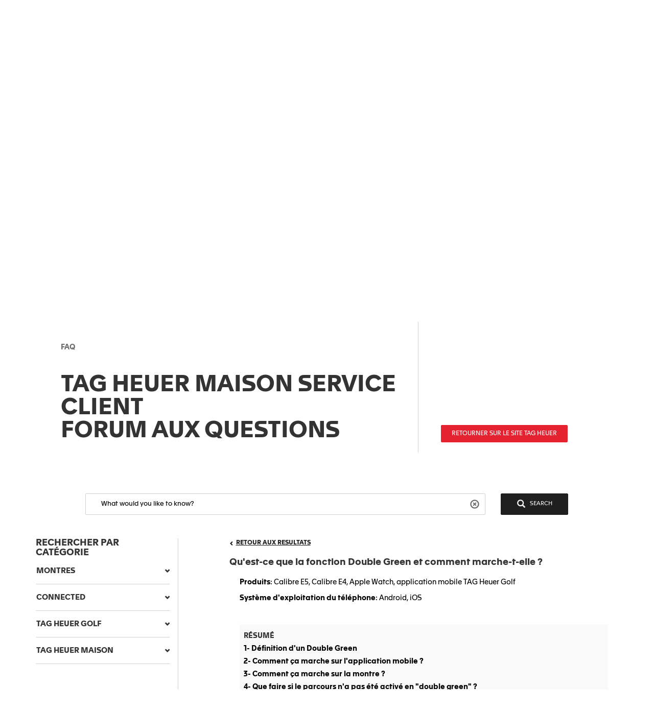

--- FILE ---
content_type: text/html;charset=UTF-8
request_url: https://faq.tagheuer.com/articles/fr/FAQ/000050953
body_size: 45337
content:

<!DOCTYPE HTML PUBLIC "-//W3C//DTD HTML 4.01 Transitional//EN" "http://www.w3.org/TR/html4/loose.dtd">
<html lang="en-US"><head><script src="/static/111213/js/perf/stub.js" type="text/javascript"></script><script src="/faces/a4j/g/3_3_3.Finalorg.ajax4jsf.javascript.AjaxScript?rel=1768251667000" type="text/javascript"></script><script src="/jslibrary/1752551382258/ui-sfdc-javascript-impl/SfdcCore.js" type="text/javascript"></script><script src="/jslibrary/1633048784258/sfdc/InternalDialogs.js" type="text/javascript"></script><script src="/jslibrary/1746634854258/sfdc/IframeThirdPartyContextLogging.js" type="text/javascript"></script><script src="/resource/1599655925000/pkb_js_dependencies/jquery.min.js" type="text/javascript"></script><script src="/resource/1599655925000/pkb_js_dependencies/bootstrap.min.js" type="text/javascript"></script><script src="/resource/1599655925000/pkb_js_dependencies/typeahead.bundle.min.js" type="text/javascript"></script><script src="/resource/1595852524000/pkb_js_analytics" type="text/javascript"></script><script src="/static/111213/js/picklist4.js" type="text/javascript"></script><script src="/jslibrary/1686615502258/sfdc/VFState.js" type="text/javascript"></script><link class="user" href="/sCSS/65.0/sprites/1755548150000/Theme3/default/gc/zen-componentsCompatible.css" rel="stylesheet" type="text/css" /><link class="user" href="/sCSS/65.0/sprites/1755548150000/Theme3/default/gc/elements.css" rel="stylesheet" type="text/css" /><link class="user" href="/sCSS/65.0/sprites/1755548150000/Theme3/default/gc/common.css" rel="stylesheet" type="text/css" /><link class="user" href="/sCSS/65.0/sprites/1766141000000/Theme3/gc/dStandard.css" rel="stylesheet" type="text/css" /><link class="user" href="/sCSS/65.0/sprites/1766141000000/Theme3/00DD0000000o5rS/0055700000836dr/gc/dCustom0.css" rel="stylesheet" type="text/css" /><link class="user" href="/sCSS/65.0/sprites/1766141000000/Theme3/00DD0000000o5rS/0055700000836dr/gc/dCustom1.css" rel="stylesheet" type="text/css" /><link class="user" href="/sCSS/65.0/sprites/1766141000000/Theme3/00DD0000000o5rS/0055700000836dr/gc/dCustom2.css" rel="stylesheet" type="text/css" /><link class="user" href="/sCSS/65.0/sprites/1755548150000/Theme3/default/gc/extended.css" rel="stylesheet" type="text/css" /><link class="user" href="/sCSS/65.0/sprites/1755548150000/Theme3/default/gc/setup.css" rel="stylesheet" type="text/css" /><link class="user" href="/resource/1733318448000/pkb_style_fonts/style.css" rel="stylesheet" type="text/css" /><script src="/jslibrary/1647410350258/sfdc/NetworkTracking.js" type="text/javascript"></script><script>try{ NetworkTracking.init('/_ui/networks/tracking/NetworkTrackingServlet', 'network', 'null'); }catch(x){}try{ NetworkTracking.logPageView();}catch(x){}</script><script>(function(UITheme) {
    UITheme.getUITheme = function() { 
        return UserContext.uiTheme;
    };
}(window.UITheme = window.UITheme || {}));</script></head>

    <html>
        <head>
<meta HTTP-EQUIV="PRAGMA" CONTENT="NO-CACHE" />
<meta HTTP-EQUIV="Expires" content="Mon, 01 Jan 1990 12:00:00 GMT" />

            <title>Qu'est-ce que la fonction Double Green et comment marche-t-elle ? - TAG Heuer FAQ - CONNECTED</title>
                <meta content="3r3A1WhQyvhABoWP3duKblJ1ZPtFcyNpnV39LOjxKLo" name="google-site-verification" />
                <meta content="Qu'est-ce que la fonction Double Green et comment marche-t-elle ?" property="og:title" />
                <meta content="article" property="og:type" />
                <meta content="https://faq.tagheuer.com/articles/fr/FAQ/000050953" property="og:url" />
                <meta content="FAQ1" property="og:site_name" />
                <meta content="&lt;div style=&quot;white-space: normal;text-decoration: none;caret-color: #000000;color: #000000;&quot;&gt;
&lt;div&gt;
&lt;p&gt;&lt;strong&gt;Produits&lt;/strong&gt;: Calibre E5, Calibre E4, Apple Watch, application mobile TAG Heuer Golf&lt;/p&gt;
&lt;p&gt;&lt;strong&gt;Syst&egrave;me d&amp;#39;exploitation du t&eacute;l&eacute;phone&lt;/strong&gt;: Android, iOS&lt;/p&gt;
&lt;p&gt;&nbsp;&lt;/p&gt;
&lt;/div&gt;
&lt;/div&gt;
&lt;div style=&quot;padding: 8px;background-color: #f9f9f9;margin-bottom: 10px;&quot;&gt;
&lt;p style=&quot;margin: 4px 0;&quot;&gt;&lt;strong&gt;R&Eacute;SUM&Eacute;&lt;/strong&gt;&lt;/p&gt;
&lt;p style=&quot;margin: 4px 0;&quot;&gt;&lt;strong&gt;&lt;a href=&quot;#section-1&quot;&gt;1- D&eacute;finition d&amp;#39;un Double Green&lt;/a&gt;&lt;/strong&gt;&lt;/p&gt;
&lt;p style=&quot;margin: 4px 0;&quot;&gt;&lt;strong&gt;&lt;a href=&quot;#section-2&quot;&gt;2- Comment &ccedil;a marche sur l&amp;#39;application mobile ?&lt;/a&gt;&lt;/strong&gt;&lt;/p&gt;
&lt;p style=&quot;margin: 4px 0;&quot;&gt;&lt;strong&gt;&lt;a href=&quot;#section-3&quot;&gt;3- Comment &ccedil;a marche sur la montre ?&lt;/a&gt;&lt;/strong&gt;&lt;/p&gt;
&lt;p style=&quot;margin: 4px 0;&quot;&gt;&lt;strong&gt;&lt;a href=&quot;#section-4&quot;&gt;4- Que faire si le parcours n&amp;#39;a pas &eacute;t&eacute; activ&eacute; en &amp;quot;double green&amp;quot; ?&lt;/a&gt;&lt;/strong&gt;&lt;/p&gt;
&lt;/div&gt;
&lt;p&gt;&nbsp;&lt;/p&gt;
&lt;h2 id=&quot;section-1&quot;&gt;&lt;strong&gt;1- D&eacute;finition d&amp;#39;un Double Green&lt;/strong&gt;&lt;/h2&gt;
&lt;p style=&quot;text-align: left;&quot;&gt;Le syst&egrave;me de double greens est principalement observ&eacute; dans les pays asiatiques, notamment au Japon, o&ugrave; il est apparu, et en Cor&eacute;e.&lt;/p&gt;
&lt;p style=&quot;text-align: left;&quot;&gt;Il est diff&eacute;rent de la fonction de parcours &agrave; double green, o&ugrave; un grand green est utilis&eacute; pour deux trous diff&eacute;rents avec des drapeaux distincts.&lt;/p&gt;
&lt;p style=&quot;text-align: center;&quot;&gt;&lt;img src=&quot;https://tagheuer.file.force.com/servlet/servlet.ImageServer?id=015KB000000LXQh&amp;amp;oid=00DD0000000o5rS&amp;amp;lastMod=1733739792000&quot; alt=&quot;Image&quot; title=&quot;Image&quot; width=&quot;587&quot; height=&quot;545&quot;&gt;&lt;/img&gt;&lt;/p&gt;
&lt;p style=&quot;text-align: center;&quot;&gt;&lt;strong&gt;Un green double/partag&eacute; ou des greens doubles&lt;/strong&gt;&lt;/p&gt;
&lt;p style=&quot;text-align: left;&quot;&gt;&lt;br&gt;Le syst&egrave;me de double greens, ou deux greens, est n&eacute; du besoin et du d&eacute;sir de maintenir les greens jouables tout au long des diff&eacute;rentes saisons. Parce que le Japon et la Cor&eacute;e ont un climat extr&ecirc;me avec des &eacute;t&eacute;s chauds et humides, et des hivers froids et secs, ils ont choisi d&amp;#39;utiliser un type de gazon diff&eacute;rent sur chaque green pour permettre diff&eacute;rentes options de jeu en fonction de la m&eacute;t&eacute;o.&lt;br&gt;&lt;br&gt;Les greens d&amp;#39;&eacute;t&eacute; pr&eacute;senteraient typiquement du bermuda ou du zoysia, tandis que les greens d&amp;#39;hiver privil&eacute;gieraient le bent grass. Les doubles greens peuvent &eacute;galement &ecirc;tre trouv&eacute;s dans d&amp;#39;autres pays, mais g&eacute;n&eacute;ralement seulement pour un ou quelques trous particuliers d&amp;#39;un parcours de golf.&lt;/p&gt;
&lt;hr&gt;&lt;/hr&gt;
&lt;h2 id=&quot;section-2&quot;&gt;&lt;strong&gt;2- Comment &ccedil;a marche sur l&amp;#39;application mobile ?&lt;/strong&gt;&lt;/h2&gt;
&lt;p&gt;Au d&eacute;but d&amp;#39;une nouvelle partie, et pour chaque trou avec un double green, l&amp;#39;application affichera automatiquement une vue rapproch&eacute;e des deux greens et un &eacute;cran de s&eacute;lection o&ugrave; il est possible de choisir entre le green gauche et le green droit en s&eacute;lectionnant la fl&egrave;che correspondante. En cas de s&eacute;lection du mauvais green, &agrave; tout moment du jeu, il est possible de rouvrir l&amp;#39;&eacute;cran de s&eacute;lection en choisissant l&amp;#39;ic&ocirc;ne de panneau directionnel sur le c&ocirc;t&eacute; gauche de la vue du trou.&lt;/p&gt;
&lt;hr&gt;&lt;/hr&gt;
&lt;h2 id=&quot;section-3&quot;&gt;&lt;strong&gt;3- Comment &ccedil;a marche sur la montre ?&lt;/strong&gt;&lt;/h2&gt;
&lt;p&gt;Au d&eacute;but d&amp;#39;une nouvelle partie, et pour chaque trou avec un double green, l&amp;#39;application affichera automatiquement un &eacute;cran de s&eacute;lection o&ugrave; il est possible de choisir entre le green gauche et le green droit en s&eacute;lectionnant la fl&egrave;che correspondante. En cas de s&eacute;lection du mauvais green, &agrave; tout moment du jeu, il est possible de rouvrir l&amp;#39;&eacute;cran de s&eacute;lection en choisissant l&amp;#39;ic&ocirc;ne de panneau directionnel sur le c&ocirc;t&eacute; droit de la vue du trou.&lt;/p&gt;
&lt;p&gt;La fonction Double Green fonctionne de mani&egrave;re identique sur l&amp;#39;Apple Watch et la TAG Heuer Connected, &agrave; condition qu&amp;#39;un abonnement premium soit actif.&lt;/p&gt;
&lt;p style=&quot;text-align: center;&quot;&gt;&lt;img src=&quot;https://tagheuer.file.force.com/servlet/servlet.ImageServer?id=015KB000000LXR6&amp;amp;oid=00DD0000000o5rS&amp;amp;lastMod=1733739380000&quot; alt=&quot;Image&quot; title=&quot;Image&quot; width=&quot;224&quot; height=&quot;348&quot;&gt;&lt;/img&gt; &lt;img src=&quot;https://tagheuer.file.force.com/servlet/servlet.ImageServer?id=015KB000000LXR1&amp;amp;oid=00DD0000000o5rS&amp;amp;lastMod=1733739463000&quot; alt=&quot;Image&quot; title=&quot;Image&quot; width=&quot;297&quot; height=&quot;344&quot;&gt;&lt;/img&gt; &lt;br&gt;&lt;br&gt;&lt;/p&gt;
&lt;hr&gt;&lt;/hr&gt;
&lt;h2 id=&quot;section-4&quot;&gt;&lt;strong&gt;4- Que faire si le parcours n&amp;#39;a pas &eacute;t&eacute; activ&eacute; en &amp;quot;double green&amp;quot; ?&lt;/strong&gt;&lt;/h2&gt;
&lt;p&gt;Si l&amp;#39;application n&amp;#39;affiche pas la fonction double greens pour un parcours, il peut s&amp;#39;agir d&amp;#39;un probl&egrave;me de cartographie, le deuxi&egrave;me green n&amp;#39;&eacute;tant pas dessin&eacute; ou dessin&eacute; comme une frange de green. Dans ce cas, veuillez contacter le Service Client via les param&egrave;tres de l&amp;#39;application TAG Heuer Golf &amp;gt; Contact Support, ou via le formulaire de contact en ligne, afin que nous puissions mettre &agrave; jour la carte du parcours.&lt;br&gt;&lt;br&gt;Pour des raisons techniques, la fonction Double Green n&amp;#39;est disponible que sur la montre connect&eacute;e TAG Heuer Calibre E5, Calibre E4, et sur l&amp;#39;application mobile TAG Heuer Golf.&lt;/p&gt;" property="og:description" />
                <meta content="&lt;div style=&quot;white-space: normal;text-decoration: none;caret-color: #000000;color: #000000;&quot;&gt;
&lt;div&gt;
&lt;p&gt;&lt;strong&gt;Produits&lt;/strong&gt;: Calibre E5, Calibre E4, Apple Watch, application mobile TAG Heuer Golf&lt;/p&gt;
&lt;p&gt;&lt;strong&gt;Syst&egrave;me d&amp;#39;exploitation du t&eacute;l&eacute;phone&lt;/strong&gt;: Android, iOS&lt;/p&gt;
&lt;p&gt;&nbsp;&lt;/p&gt;
&lt;/div&gt;
&lt;/div&gt;
&lt;div style=&quot;padding: 8px;background-color: #f9f9f9;margin-bottom: 10px;&quot;&gt;
&lt;p style=&quot;margin: 4px 0;&quot;&gt;&lt;strong&gt;R&Eacute;SUM&Eacute;&lt;/strong&gt;&lt;/p&gt;
&lt;p style=&quot;margin: 4px 0;&quot;&gt;&lt;strong&gt;&lt;a href=&quot;#section-1&quot;&gt;1- D&eacute;finition d&amp;#39;un Double Green&lt;/a&gt;&lt;/strong&gt;&lt;/p&gt;
&lt;p style=&quot;margin: 4px 0;&quot;&gt;&lt;strong&gt;&lt;a href=&quot;#section-2&quot;&gt;2- Comment &ccedil;a marche sur l&amp;#39;application mobile ?&lt;/a&gt;&lt;/strong&gt;&lt;/p&gt;
&lt;p style=&quot;margin: 4px 0;&quot;&gt;&lt;strong&gt;&lt;a href=&quot;#section-3&quot;&gt;3- Comment &ccedil;a marche sur la montre ?&lt;/a&gt;&lt;/strong&gt;&lt;/p&gt;
&lt;p style=&quot;margin: 4px 0;&quot;&gt;&lt;strong&gt;&lt;a href=&quot;#section-4&quot;&gt;4- Que faire si le parcours n&amp;#39;a pas &eacute;t&eacute; activ&eacute; en &amp;quot;double green&amp;quot; ?&lt;/a&gt;&lt;/strong&gt;&lt;/p&gt;
&lt;/div&gt;
&lt;p&gt;&nbsp;&lt;/p&gt;
&lt;h2 id=&quot;section-1&quot;&gt;&lt;strong&gt;1- D&eacute;finition d&amp;#39;un Double Green&lt;/strong&gt;&lt;/h2&gt;
&lt;p style=&quot;text-align: left;&quot;&gt;Le syst&egrave;me de double greens est principalement observ&eacute; dans les pays asiatiques, notamment au Japon, o&ugrave; il est apparu, et en Cor&eacute;e.&lt;/p&gt;
&lt;p style=&quot;text-align: left;&quot;&gt;Il est diff&eacute;rent de la fonction de parcours &agrave; double green, o&ugrave; un grand green est utilis&eacute; pour deux trous diff&eacute;rents avec des drapeaux distincts.&lt;/p&gt;
&lt;p style=&quot;text-align: center;&quot;&gt;&lt;img src=&quot;https://tagheuer.file.force.com/servlet/servlet.ImageServer?id=015KB000000LXQh&amp;amp;oid=00DD0000000o5rS&amp;amp;lastMod=1733739792000&quot; alt=&quot;Image&quot; title=&quot;Image&quot; width=&quot;587&quot; height=&quot;545&quot;&gt;&lt;/img&gt;&lt;/p&gt;
&lt;p style=&quot;text-align: center;&quot;&gt;&lt;strong&gt;Un green double/partag&eacute; ou des greens doubles&lt;/strong&gt;&lt;/p&gt;
&lt;p style=&quot;text-align: left;&quot;&gt;&lt;br&gt;Le syst&egrave;me de double greens, ou deux greens, est n&eacute; du besoin et du d&eacute;sir de maintenir les greens jouables tout au long des diff&eacute;rentes saisons. Parce que le Japon et la Cor&eacute;e ont un climat extr&ecirc;me avec des &eacute;t&eacute;s chauds et humides, et des hivers froids et secs, ils ont choisi d&amp;#39;utiliser un type de gazon diff&eacute;rent sur chaque green pour permettre diff&eacute;rentes options de jeu en fonction de la m&eacute;t&eacute;o.&lt;br&gt;&lt;br&gt;Les greens d&amp;#39;&eacute;t&eacute; pr&eacute;senteraient typiquement du bermuda ou du zoysia, tandis que les greens d&amp;#39;hiver privil&eacute;gieraient le bent grass. Les doubles greens peuvent &eacute;galement &ecirc;tre trouv&eacute;s dans d&amp;#39;autres pays, mais g&eacute;n&eacute;ralement seulement pour un ou quelques trous particuliers d&amp;#39;un parcours de golf.&lt;/p&gt;
&lt;hr&gt;&lt;/hr&gt;
&lt;h2 id=&quot;section-2&quot;&gt;&lt;strong&gt;2- Comment &ccedil;a marche sur l&amp;#39;application mobile ?&lt;/strong&gt;&lt;/h2&gt;
&lt;p&gt;Au d&eacute;but d&amp;#39;une nouvelle partie, et pour chaque trou avec un double green, l&amp;#39;application affichera automatiquement une vue rapproch&eacute;e des deux greens et un &eacute;cran de s&eacute;lection o&ugrave; il est possible de choisir entre le green gauche et le green droit en s&eacute;lectionnant la fl&egrave;che correspondante. En cas de s&eacute;lection du mauvais green, &agrave; tout moment du jeu, il est possible de rouvrir l&amp;#39;&eacute;cran de s&eacute;lection en choisissant l&amp;#39;ic&ocirc;ne de panneau directionnel sur le c&ocirc;t&eacute; gauche de la vue du trou.&lt;/p&gt;
&lt;hr&gt;&lt;/hr&gt;
&lt;h2 id=&quot;section-3&quot;&gt;&lt;strong&gt;3- Comment &ccedil;a marche sur la montre ?&lt;/strong&gt;&lt;/h2&gt;
&lt;p&gt;Au d&eacute;but d&amp;#39;une nouvelle partie, et pour chaque trou avec un double green, l&amp;#39;application affichera automatiquement un &eacute;cran de s&eacute;lection o&ugrave; il est possible de choisir entre le green gauche et le green droit en s&eacute;lectionnant la fl&egrave;che correspondante. En cas de s&eacute;lection du mauvais green, &agrave; tout moment du jeu, il est possible de rouvrir l&amp;#39;&eacute;cran de s&eacute;lection en choisissant l&amp;#39;ic&ocirc;ne de panneau directionnel sur le c&ocirc;t&eacute; droit de la vue du trou.&lt;/p&gt;
&lt;p&gt;La fonction Double Green fonctionne de mani&egrave;re identique sur l&amp;#39;Apple Watch et la TAG Heuer Connected, &agrave; condition qu&amp;#39;un abonnement premium soit actif.&lt;/p&gt;
&lt;p style=&quot;text-align: center;&quot;&gt;&lt;img src=&quot;https://tagheuer.file.force.com/servlet/servlet.ImageServer?id=015KB000000LXR6&amp;amp;oid=00DD0000000o5rS&amp;amp;lastMod=1733739380000&quot; alt=&quot;Image&quot; title=&quot;Image&quot; width=&quot;224&quot; height=&quot;348&quot;&gt;&lt;/img&gt; &lt;img src=&quot;https://tagheuer.file.force.com/servlet/servlet.ImageServer?id=015KB000000LXR1&amp;amp;oid=00DD0000000o5rS&amp;amp;lastMod=1733739463000&quot; alt=&quot;Image&quot; title=&quot;Image&quot; width=&quot;297&quot; height=&quot;344&quot;&gt;&lt;/img&gt; &lt;br&gt;&lt;br&gt;&lt;/p&gt;
&lt;hr&gt;&lt;/hr&gt;
&lt;h2 id=&quot;section-4&quot;&gt;&lt;strong&gt;4- Que faire si le parcours n&amp;#39;a pas &eacute;t&eacute; activ&eacute; en &amp;quot;double green&amp;quot; ?&lt;/strong&gt;&lt;/h2&gt;
&lt;p&gt;Si l&amp;#39;application n&amp;#39;affiche pas la fonction double greens pour un parcours, il peut s&amp;#39;agir d&amp;#39;un probl&egrave;me de cartographie, le deuxi&egrave;me green n&amp;#39;&eacute;tant pas dessin&eacute; ou dessin&eacute; comme une frange de green. Dans ce cas, veuillez contacter le Service Client via les param&egrave;tres de l&amp;#39;application TAG Heuer Golf &amp;gt; Contact Support, ou via le formulaire de contact en ligne, afin que nous puissions mettre &agrave; jour la carte du parcours.&lt;br&gt;&lt;br&gt;Pour des raisons techniques, la fonction Double Green n&amp;#39;est disponible que sur la montre connect&eacute;e TAG Heuer Calibre E5, Calibre E4, et sur l&amp;#39;application mobile TAG Heuer Golf.&lt;/p&gt;" property="description" />
                <link href="https://faq.tagheuer.com/articles/fr/FAQ/000050953" rel="canonical" />
        </head>
        <body><span id="j_id0:SiteTemplate_FAQ:j_id13">
    <noscript><iframe height="0" src="https://www.googletagmanager.com/ns.html?id=GTM-56RPRVQ" style="display: none; visibility: hidden" width="0"></iframe></noscript></span><span id="j_id0:SiteTemplate_FAQ:j_id16">
    <style type="text/css">
        /* reset.css */
        html {
            margin: 0;
            border: 0;
            padding: 0;
        }
        /*
body, div, span, object, iframe, h1, h2, h3, h4, h5, h6, p, blockquote, pre, a, abbr, acronym, address, code, del, dfn, em, img, q, dl, dt, dd, ol, ul, li, fieldset, form, label, legend, table, caption, tbody, tfoot, thead, tr, th, td, article, aside, dialog, figure, footer, header, hgroup, nav, section {margin:0;padding:0;border:0;font-size:100%;vertical-align:baseline;}
*/
        body,
        div,
        span,
        object,
        iframe,
        h1,
        h2,
        h3,
        h4,
        h5,
        h6,
        p,
        blockquote,
        pre,
        a,
        abbr,
        acronym,
        address,
        code,
        del,
        dfn,
        em,
        img,
        q,
        dl,
        dt,
        dd,
        ol,
        ul,
        li,
        fieldset,
        form,
        label,
        legend,
        caption,
        article,
        aside,
        dialog,
        figure,
        footer,
        header,
        hgroup,
        nav,
        section {
            vertical-align: baseline;
            margin: 0;
            border: 0;
            padding: 0;
            font-size: 100%;
        }
        article,
        aside,
        details,
        figcaption,
        figure,
        dialog,
        footer,
        header,
        hgroup,
        menu,
        nav,
        section {
            display: block;
        }
        body {
            background: white;
            line-height: 1.5;
        }
        table {
            border-collapse: separate;
            border-spacing: 0;
        }
        caption,
        th,
        td {
            float: none !important;
            font-weight: normal;
            text-align: left;
        }
        table,
        th,
        td {
            vertical-align: middle;
        }
        blockquote:before,
        blockquote:after,
        q:before,
        q:after {
            content: '';
        }
        blockquote,
        q {
            quotes: '' '';
        }
        a img {
            border: none;
        }
        :focus {
            outline: 0;
        }

        /* hiding some SFDC-inserted tags */
        div.ptBreadcrumb {
            display: none;
        }
        span.configLinks {
            display: none;
        }

        body.feedback {
            background-color: #ffffff;
        }

        div#body {
            margin-right: auto;
            margin-left: auto;
            border: 1px solid #e8e9e9;
            background-color: #fafbfb;
            width: 1022px;
        }

        div#left_column {
            float: left;
            padding-right: 10px;
            padding-left: 10px;
            width: 220px;
            height: 100%;
        }

        div#right_column {
            float: left;
            border-left: 2px solid #e8e9e9;
            background-color: #ffffff;
            padding-right: 10px;
            padding-left: 10px;
            width: 760px;
            min-height: 650px;
        }

        div#footer {
            margin-right: auto;
            margin-left: auto;
            width: 1024px;
            height: 62px;
            text-align: center;
        }

        div#searchBox {
            margin-right: auto;
            margin-left: auto;
            border: 1px solid #d4dadc;
            background-color: #f6fcfe;
            padding-top: 10px;
            padding-right: 0px;
            padding-bottom: 6px;
            padding-left: 10px;
            width: 600px;
            height: 60px;
        }

        div#searchBox textarea {
            border: 1px solid #8acde0;
            padding: 4px 4px 4px 4px;
            width: 480px;
            height: 40px;
            font-size: 125%;
            font-family: 'Apax TAG Heuer';
        }

        div#searchAskInputContainer textarea.default {
            color: #d3d3d3;
        }

        h2.section {
            display: block;
            border-bottom: 1px solid #eeeeee;
            padding-bottom: 2px;
            width: 100%;
        }

        div#articleViewHeader {
            width: 100%;
        }

        div.articleHeaderTitle {
            border-top: 1px solid black;
            background-color: #d3d3d3;
            padding: 2px 5px 2px 5px;
        }

        div.articleHeaderTitle h3 {
            color: black;
            font-weight: normal;
            font-size: 125%;
        }

        div.narrowSearch {
            margin-right: auto;
            margin-left: auto;
            border-bottom: 1px solid #eeeeee;
        }

        div.searchDrill {
            margin-top: 10px;
            margin-bottom: 10px;
            font-size: 110%;
        }

        div#contactUs {
            margin-top: 10px;
            margin-right: auto;
            margin-left: auto;
            padding-bottom: 20px;
            font-size: 110%;
        }

        div.resultsPaginationLinks a {
            font-size: 110%;
        }

        div#featuredArticles {
            padding-bottom: 15px;
        }

        div.recommendedArticles {
            position: relative;
            left: -5px;
            margin-top: 10px;
            /*  padding-right: 5px; */
            background-color: #ffffd6;
            padding-left: 5px;
        }

        div.recommendedArticles div.rec {
            padding-right: 5px;
            color: gray;
            text-align: right;
        }

        div#popular {
        }

        div#articleView {
            margin-bottom: 20px;
        }

        div.articleViewIcons {
            float: right;
            padding-top: 5px;
        }

        div.articleViewIcons div.icon {
            float: right;
            margin-right: 5px;
        }

        div#articleContainer {
        }

        div.article {
            margin-top: 10px;
            padding-top: 5px;
            padding-bottom: 5px;
        }

        div.selectedArticle {
            position: relative;
            left: -3px;
            border: 1px solid #42a1bd;
            background-color: #d8f1f9;
            padding-left: 2px;
        }

        div.article a {
            font-weight: bold;
            font-size: 115%;
            text-decoration: none;
        }

        div.article a:hover {
            text-decoration: underline;
        }

        div.article div.data {
            color: gray;
            font-size: 115%;
        }

        div.article div.content {
            font-size: 115%;
        }

        div.relatedArticles {
            margin-right: auto;
            margin-left: auto;
        }

        div#simplemodal-overlay {
            background-color: black;
        }

        div.feedbackContainer {
            background-color: #ffffff;
            width: 100%;
        }

        div#feedbackDialog {
            display: none;
            border: 1px solid #8acde0;
            background-color: #ffffff;
            width: 400px;
            height: 300px;
        }

        div#feedbackDialog {
            margin: 5px 5px 5px 5px;
            font-size: 110%;
        }

        div#feedbackDialog p {
            margin-bottom: 20px;
        }

        div#feedbackDialog textarea {
            width: 100%;
            height: 80px;
        }

        div#feedbackDialog input[type='text'] {
            border: 1px solid black;
            width: 200px;
        }

        div#feedbackDialog table {
            width: 100%;
        }

        div#feedbackDialog table tr {
            height: 35px;
        }

        div#feedbackDialog table td.label {
            width: 33%;
            text-align: left;
        }

        div#feedbackDialog table td.field {
            text-align: left;
        }

        .pkbPoweredBySFDC a {
            float: left;
            width: 129px;
            height: 36px;
        }

        .pkbPoweredBySFDCText {
            display: none;
        }

        /**** search box and button styling *****/

        /* START Search/Ask Form */
        #searchAskForm {
            position: relative;
            margin: 0;
            margin-bottom: 15px;
            margin-left: -8px;
            padding: 4px 8px 8px;
            width: 515px;
        }
        #searchAskForm.focus {
            border: 1px solid #d4dadc;
            background: #f6fcfe;
        }
        #searchAskInputContainer {
            display: inline-block;
            position: relative;
            -webkit-box-shadow: inset 0 1px 2px #85a6b0;
            -moz-box-shadow: inset 0 1px 2px #85a6b0;
            box-shadow: inset 0 1px 2px #85a6b0;
            border: 1px solid #8dcde2;
            background: #fff;
            padding: 7px 10px;
        }
        #searchAskForm.focus #searchAskInputContainer {
            background: #fff;
        }
        #searchAskInput {
            font-family: 'Apax TAG Heuer';
        }
        #searchAskInput,
        #searchAskInputShadow {
            margin: 0;
            outline: none;
            border: none;
            background: none;
            padding: 0;
            padding-right: 50px;
            width: 339px;
            height: 18px;
            overflow: hidden;
            resize: none;
            color: #222;
            font-size: 1.167em;
            line-height: 18px;
        }
        #searchAskInputShadow,
        .answer_input .blank_answer_div {
            display: none;
            visibility: hidden;
            padding: 0;
            height: auto;
        }
        #searchAskInputShadow {
            display: block;
            position: absolute;
            top: -9999px;
            left: -9999px;
            width: 347px;
        }
        #searchAskButton,
        #searchAgainButton {
            position: absolute;
            top: 4px;
            right: -10px;
            padding: 0;
            font-size: 1.25em;
        }
        #searchAskButton:focus span,
        #searchAgainButton:focus span {
            outline: 1px dotted #000;
        }
        #searchAskForm .searchActions {
            display: inline-block;
            width: 502px;
        }
        #searchAskForm .searchActions h3 {
            float: left;
            margin: 5px 0 0;
        }
        .searchActions .button,
        #askLoader {
            float: right;
            margin-left: 10px;
            font-weight: 700;
        }
        #askLoader {
            margin-top: 5px;
        }
        #postQuestionButton.big,
        #askGhostButton.big {
            width: 40px;
        }
        #searchAskButton span,
        #searchAgainButton span {
            display: block;
            background: url(/resource/1485450112000/pkb_search_icon) 9px 4px no-repeat;
            padding-top: 6px;
            padding-right: 12px;
            padding-bottom: 4px;
            padding-left: 48px;
            color: white;
        }

        #searchAgainButton {
            position: absolute;
            top: 10px;
            right: 10px;
            width: 78px;
            text-align: center;
        }

        .focus #searchAskContainer {
            min-height: 30px;
        }
        #searchAskContainer {
            display: none;
            padding: 14px 10px 0;
            width: 502px;
            height: 0;
        }
        #searchAskContainer h3 {
            display: block;
            margin: 0 0 8px;
            font-size: 1em;
        }
        #searchAskContainer h3 span {
            font-weight: normal;
        }
        #searchAskContainer .type {
            position: relative;
            left: -18px;
            margin: 0 0 8px;
            border-top: 1px solid #d6dadd;
            border-bottom: 1px solid #d6dadd;
            background: #fff;
            padding: 5px 18px;
            width: 495px;
            overflow: auto;
        }
        #searchAskContainer .type li {
            margin-left: -5px;
            width: 470px;
            overflow: hidden;
            text-overflow: ellipsis;
            white-space: nowrap;
        }
        #searchAskContainer .current {
            background-color: #cfeef8;
        }
        .scroll-pane {
            overflow: hidden;
        }

        /* START Search Notification */
        .close,
        .reset,
        .qn_dismiss,
        .dismiss {
            display: block;
            position: absolute;
            top: -10px;
            right: -10px;
            outline: none;
            background: url(/resource/1485450111000/pkb_close_icon) no-repeat;
            width: 23px;
            height: 23px;
            text-indent: -9999px;
        }
        .reset {
            display: none;
            top: 6px;
            right: 6px;
            background: url(/resource/1485450112000/pkb_reset_icon) no-repeat;
        }

        /* END Search Notification */
        /* --------------------------------------------------------------------------------- */
        /* End Search Ask                                                                    */
        /* --------------------------------------------------------------------------------- */

        /* START Basic Action */
        .sub_action {
            display: block;
            background: #1798bc;
            padding: 5px 10px;
            color: #fff;
            font-size: 1em;
            text-align: left;
        }
        .blur,
        input.blur,
        .answer_input input.blur,
        #searchAskInput.blur {
            color: #8e8e8e;
        }
        .action,
        a.action:hover {
            -webkit-box-shadow: 0 2px 4px #aaa;
            -moz-box-shadow: 0 2px 4px #aaa;
            box-shadow: 0 2px 4px #aaa;
            border: 2px solid #fff;
            background: #1796bf url("/resource/1599655925000/pkb_sprites/btnlrg_sprite.png") 0 -740px repeat-x;
            padding: 5px 12px 6px;
            color: #fff;
            font-weight: 700;
            letter-spacing: 0.2px;
            text-align: center;
        }
        a.action:hover {
            background: #1796bf;
            text-decoration: none;
        }
        .button,
        .btn,
        .togglePill a,
        .breadCrumbs span,
        .breadCrumbs .last span {
            cursor: pointer;
            border: 1px solid #b5b5b5;
            border-bottom-color: #7f7f7f;
            background: #fff url("/resource/1599655925000/pkb_sprites/btn_lrg_sprite_x.gif") repeat-x;
            color: #222;
            font-weight: 700;
            font-size: 0.917em;
            text-align: center;
        }
        a.button:hover,
        a.btn:hover,
        .togglePill a:hover,
        .breadCrumbs a:hover span {
            background-position: 0 -60px;
            color: #222;
            text-decoration: none;
        }
        .button.disabled {
            cursor: default;
            border-color: #dadada #dadada #b5b5b5;
            background: #fefefe;
            color: #9c9c9c;
        }
        /* font:...; in here too to override common.css */
        .button,
        .btn {
            padding: 5px 9px;
            font: 1em 'Apax TAG Heuer';
        }
        input.button,
        input.btn,
        button.button,
        button.btn {
            padding: 5px 7px;
        }
        input.button::-moz-focus-inner,
        input.btn::-moz-focus-inner {
            border: 0;
        }
        input.button:focus,
        input.btn:focus {
            border-color: #7f7f7f;
        }

        /* END Basic Action */

        /* START Fancy Corners */
        .action,
        a.action:hover,
        #searchAskContainer,
        .answer_input input,
        .notice,
        .feedcontainer .singlefeeditemheader .thisupdatespan,
        .publishercontainer div.publishertextareaerror,
        .feedcontainer div.feeditemcommentnew div.newcommenttextareaerror,
        .publishercontainer .publishererrorcontainer,
        .feedcontainer .newcommenterrorcontainer,
        .feedcontainer .feeditemcommentplaceholder input,
        .feedcontainer .feeditemcommentnew .foobar,
        .publishercontainer .publishertextarea,
        .sub_action,
        .filter .current,
        .filter a,
        .signin,
        .leftContent li a,
        #searchAskInputContainer,
        #searchAskForm,
        .waitingHolder,
        .csAlert,
        .csInfo,
        .prompt,
        #searchAskContainer .current,
        .sectionHeader,
        .popUpContent {
            -webkit-border-radius: 5px;
            -moz-border-radius: 5px;
            border-radius: 5px;
        }

        .button,
        .btn,
        .form .text,
        .form textarea,
        .form select {
            -webkit-border-radius: 3px;
            -moz-border-radius: 3px;
            border-radius: 3px;
        }
        /* END Fancy Corners */
    </style></span><span id="j_id0:SiteTemplate_FAQ:j_id19">

    <script type="text/javascript">

        // Add the viewport meta tag

        if ( !$('head meta[name="viewport"]').length ) {
          $('head').prepend('<meta content="width=device-width,initial-scale=1, minimum-scale=1" name="viewport" />');
        }

        // Set jQuery.browser
        jQuery.browser = jQuery.browser || {};

        (function(a){jQuery.browser.mobile=/android.+mobile|avantgo|bada\/|blackberry|blazer|compal|elaine|fennec|hiptop|iemobile|ip(hone|od)|iris|kindle|lge |maemo|midp|mmp|netfront|opera m(ob|in)i|palm( os)?|phone|p(ixi|re)\/|plucker|pocket|psp|symbian|treo|up\.(browser|link)|vodafone|wap|windows (ce|phone)|xda|xiino/i.test(a)||/1207|6310|6590|3gso|4thp|50[1-6]i|770s|802s|a wa|abac|ac(er|oo|s\-)|ai(ko|rn)|al(av|ca|co)|amoi|an(ex|ny|yw)|aptu|ar(ch|go)|as(te|us)|attw|au(di|\-m|r |s )|avan|be(ck|ll|nq)|bi(lb|rd)|bl(ac|az)|br(e|v)w|bumb|bw\-(n|u)|c55\/|capi|ccwa|cdm\-|cell|chtm|cldc|cmd\-|co(mp|nd)|craw|da(it|ll|ng)|dbte|dc\-s|devi|dica|dmob|do(c|p)o|ds(12|\-d)|el(49|ai)|em(l2|ul)|er(ic|k0)|esl8|ez([4-7]0|os|wa|ze)|fetc|fly(\-|_)|g1 u|g560|gene|gf\-5|g\-mo|go(\.w|od)|gr(ad|un)|haie|hcit|hd\-(m|p|t)|hei\-|hi(pt|ta)|hp( i|ip)|hs\-c|ht(c(\-| |_|a|g|p|s|t)|tp)|hu(aw|tc)|i\-(20|go|ma)|i230|iac( |\-|\/)|ibro|idea|ig01|ikom|im1k|inno|ipaq|iris|ja(t|v)a|jbro|jemu|jigs|kddi|keji|kgt( |\/)|klon|kpt |kwc\-|kyo(c|k)|le(no|xi)|lg( g|\/(k|l|u)|50|54|e\-|e\/|\-[a-w])|libw|lynx|m1\-w|m3ga|m50\/|ma(te|ui|xo)|mc(01|21|ca)|m\-cr|me(di|rc|ri)|mi(o8|oa|ts)|mmef|mo(01|02|bi|de|do|t(\-| |o|v)|zz)|mt(50|p1|v )|mwbp|mywa|n10[0-2]|n20[2-3]|n30(0|2)|n50(0|2|5)|n7(0(0|1)|10)|ne((c|m)\-|on|tf|wf|wg|wt)|nok(6|i)|nzph|o2im|op(ti|wv)|oran|owg1|p800|pan(a|d|t)|pdxg|pg(13|\-([1-8]|c))|phil|pire|pl(ay|uc)|pn\-2|po(ck|rt|se)|prox|psio|pt\-g|qa\-a|qc(07|12|21|32|60|\-[2-7]|i\-)|qtek|r380|r600|raks|rim9|ro(ve|zo)|s55\/|sa(ge|ma|mm|ms|ny|va)|sc(01|h\-|oo|p\-)|sdk\/|se(c(\-|0|1)|47|mc|nd|ri)|sgh\-|shar|sie(\-|m)|sk\-0|sl(45|id)|sm(al|ar|b3|it|t5)|so(ft|ny)|sp(01|h\-|v\-|v )|sy(01|mb)|t2(18|50)|t6(00|10|18)|ta(gt|lk)|tcl\-|tdg\-|tel(i|m)|tim\-|t\-mo|to(pl|sh)|ts(70|m\-|m3|m5)|tx\-9|up(\.b|g1|si)|utst|v400|v750|veri|vi(rg|te)|vk(40|5[0-3]|\-v)|vm40|voda|vulc|vx(52|53|60|61|70|80|81|83|85|98)|w3c(\-| )|webc|whit|wi(g |nc|nw)|wmlb|wonu|x700|xda(\-|2|g)|yas\-|your|zeto|zte\-/i.test(a.substr(0,4))})(navigator.userAgent||navigator.vendor||window.opera);

        //if user is on mobile device then redirect to mobile
        /*
        if(jQuery.browser.mobile){
            internalPath = window.location.pathname.replace('','');
            mobilePage = ("/pkb_mobile").replace('/','');
            window.location =  "https://faq.tagheuer.com/"+mobilePage+"#"+internalPath;
        }
        */

        // Remove all undesired CSS
        $('head .user[href*="Theme3"]').remove();

        // capture some data from the Apex controller and store in js vars
        var searchPrompt = "What would you like to know?";
        var baseURL = "https://faq.tagheuer.com/";
        var currSearch = jQuery.trim("");
        var currLanguage = jQuery.trim("fr");
        var currCategories = jQuery.trim("");

        var contactUs = false;
        var viewingArticle = true;
        // var pkbHome = "/pkb_Home";
        var pkbHome = "/pkb_Home_FAQ";
        var openDialogWhenReady = false;

        // constants pointing to element ids used in the page
        var CATEGORY_SELECT_MENU = 'faqSelectMenu';
        var CATEGORY_SELECT_ID_PREFIX = 'categorySelect';
        var SEARCH_FORM_ID = 'searchAskForm';
        var SEARCH_LINK_ID = 'searchAgainButton';
        var SEARCH_TEXT_ID = 'searchAskInput';
        var ASK_LINK_ID = 'searchAskButton';
        var NEXT_LINK_ID = 'nextLink';
        var RSS_RESULTS_LINK_ID = 'resultsRssLink';
        var RIGHT_COLUMN_ID = 'right_column';
        var MIN_CONTENT_HEIGHT = 650;
        var FEEDBACK_YESNO_FORM_ID = 'feedbackYesNoForm';
        var FEEDBACK_FORM_ID = 'feedbackForm';
        var FEEDBACK_YES_BUTTON = 'feedbackYesButton';
        var FEEDBACK_NO_BUTTON = 'feedbackNoButton';
        var FEEDBACK_DIALOG_ID = 'feedbackDialog';
        var FEEDBACK_COMMENTS_ID = 'feedbackComments';
        var FEEDBACK_TEXT_ID = 'feedbackTextArea';
        var CHARS_REMAINING_ID = 'charsRemaining';
        var FEATURED_ARTICLES_ID = 'featuredArticles';
        var IMMEDIATE_HELP_ID = 'immediateHelp';
        var CASE_ERROR_MSG_ID = 'createCaseErrorMsg';

        var CONTACT_NO_BUTTON_ID = 'contactUsNoButton';
        var CONTACT_YES_BUTTON_ID = 'contactUsYesButton';
        var CONTACT_US_FORM_ID = 'contactUsForm';
        var CONTACT_YES_NO_FORM_ID = 'contactYesNoForm';

        // will store each selected category string for later processing
        var selectedCategories = new Array();

        function setLanguage(e) {
          currLanguage = e.options[e.selectedIndex].value;
          buildSearchHref();
          doSearch();
        }

        // get header and footer from tagheuer.com
        var tagHeaderFooter = null;
        var code_lang = 'fr' || currLanguage  || 'en-us';
        $.getJSON( "https://www.tagheuer.com/fr/headerfooter.jsonp?callback=?", {
          crossDomain: true,
          dataType: "jsonp",
        })
        .done(function(data) {
          tagHeaderFooter = data;
          $(document).ready(function() {
              setHeaderFooter();
              });
        });


        // set header and footer from tagheuer.com
        function setHeaderFooter() {
          var $header = $('#main-header');
          var $footer = $('#footer');

          if ( $header.length && $footer.length && tagHeaderFooter && $header.is(':empty') ) {
            // Add CSS
            if (tagHeaderFooter.css) {
              for (var i = 0; i < tagHeaderFooter.css.length; i++) {
                $('head').append( '<link rel="stylesheet" href="' + tagHeaderFooter.css[i] + '" type="text/css" media="screen">' );
              }
            }
            // Add JS
            if (tagHeaderFooter.js) {
              for (var i = 0; i < tagHeaderFooter.js.length; i++) {
                var _js = tagHeaderFooter.js[i];
                    setTimeout(function() {
                    $('head').append( '<script src="' + _js + '" type="text/javascript">' );
                  }, 200);
              }
            }
            // Add wrapper to add the 'lf_hf' class
            var wrap = '<div class="lf_hf" style="opacity: 0;"></div>';
            $header.wrap(wrap);
            $footer.wrap(wrap);

            // Add header / footer
            setTimeout(function(){


              $header.replaceWith(tagHeaderFooter.header);
              $footer.replaceWith(tagHeaderFooter.footer);

              // Show header / footer
              setTimeout(function(){
                $('.lf_hf').removeAttr('style');
                $('#main-header').addClass('in');
              }, 100);

            }, 100);
          }
        }


        // called when page is rendered, uses the category data passed from the Apex controller to build the selectedCategories array
        // as well as to set the category selects to any previously-selected categories
        function setCurrCategories() {
          var i, j, selects, catObjs;

          if (currCategories != null && currCategories != '') {
            selectedCategories = currCategories.split(',');

            // build a hash of the categories for easy searching later
            catObjs = new Object();
            for (i = 0; i < selectedCategories.length; i++) {
              catObjs[selectedCategories[i]] = true;
            }

            // go through each option in each select and select the option if it is in the hash
            selects = document.getElementsByTagName('select');
            for (i = 0; i < selects.length; i++) {
              o = selects[i];
              if (o.id.indexOf(CATEGORY_SELECT_ID_PREFIX) > -1) {
                for (j = 0; j < o.options.length; j++) {
                  if (catObjs[o.options[j].value]) {
                    o.selectedIndex = j;
                  }
                }
              }
            }
          }
        }

        // called from the onchange handler in each of the category select picklists, this will rebuild the array of selected
        // categories, rebuild the search href,  and then call doSearch()
        function setCategory(e) {
          var i;
          var o;
          var selects = document.getElementsByTagName('select');
          selectedCategories = new Array();

          // check all of the select lists in the narrow search section and pull out the selected values
          for (i = 0; i < selects.length; i++) {
            o = selects[i];
            if (o.id.indexOf(CATEGORY_SELECT_ID_PREFIX) > -1 && o.selectedIndex > 0) {
              selectedCategories.push(o.options[o.selectedIndex].value);
            }
          }
          buildSearchHref();
          doSearch();
        }

        // called from the onchange handler in each of the category select picklists, this will rebuild the array of selected
        // categories, rebuild the search href,  and then call doSearch()
        function setCategoryInHeaderMenu( categoryValue ) {
          if (categoryValue) {
            selectedCategories.push( $('#' + CATEGORY_SELECT_MENU).val() );
            buildSearchHref();
            doSearch();
          }
        }

        // uses the category data passed from the Apex controller
        // to highlight the current item menu in accordion
        function setCurrCategoriesInAccordion() {
          if (currCategories) {
            $('#accordionCategoryMenu .panel').each(function(){
              var $a = $(this).find('.panel-collapse a[data-category="' + currCategories + '"]');
              if ( $a.length ) {
                // Add 'active' class
                $a.addClass('active');
                // Open this panel
                $(this).find('.panel-title a').click();
                // Break
                return;
              }
            });
          }
        }

        // uses the category data passed from the Apex controller
        // to highlight the current item menu in header menu
        function setCurrCategoriesInHeaderMenu() {
          if (currCategories) {
            $('#' + CATEGORY_SELECT_MENU + ' option[value="' + currCategories + '"]').prop('selected', true);
          }
        }

        // grabs all of the relevant search details (query, category selections) and uses those to build the href of the search link
        // continuously updating the href property of the search link this way allows the "right-click and open in new tab/window..."
        // options to always work
        function buildSearchHref() {
          var e = document.getElementById(SEARCH_LINK_ID);
          if (!e) e = document.getElementById(ASK_LINK_ID);

          var url = baseURL + '?';
          // var url = pkbHome + '?';

          var params = new Array();

          if (validSearchQuery()) params.push("q=" +encodeURIComponent(currSearch));
          params.push("l=" +encodeURIComponent(currLanguage));
          if (selectedCategories.length) params.push("c=" +encodeURIComponent(selectedCategories.join(',')));
          if (contactUs) params.push("cu=1");

          url += params.join('&');

          e.href = url;
        }

        // detects the pressing of the enter key while the search box is in focus and performs the search
        function checkForEnter(e, o) {
          if (e.keyCode == 13) {
            currSearch = jQuery.trim(o.value);
            buildSearchHref();
            searchButtonClicked();
          }
          return false;
        }

        function searchButtonClicked() {
            if (!validSearchQuery()){
                errorMsg  = "Search string must be at least NNN characters long";
                errorMsg = errorMsg.replace('NNN','3');
                alert(errorMsg);
            }else{
                doSearch();
            }
        }

        // udpates the search link url and then performs the search as long as a query has been entered
        function doSearch() {
          freezeInputs();
          var e = document.getElementById(SEARCH_LINK_ID);
          if (!e) e = document.getElementById(ASK_LINK_ID);

          window.location.href = e.href;
        }

        // freeze the category select options, if any, and search text box so that they cannot be changed while the search is loading
        function freezeInputs() {
          var selects = document.getElementsByTagName('select');
          var textarea = document.getElementById(SEARCH_TEXT_ID);
          var i;

          for (i = 0; i < selects.length; i++) {
            if (selects[i].id.indexOf(CATEGORY_SELECT_ID_PREFIX) > -1) {
              selects[i].disabled = true;
            }
          }
          textarea.disabled = true;
        }

        // restores the search prompt if the search box is empty, otherwise copies the search query to the global var
        function restorePrompt(e) {
          if (e.value == "" || e.value == null) {
            e.value = searchPrompt;
            currSearch = searchPrompt;
            e.className = "default";
          } else {
            currSearch = jQuery.trim(e.value);
          }
        }

        // clears the search box of the prompt text when a user clicks on it unless the prompt is being displayed
        function clearPrompt(e) {
          if (e.value == searchPrompt) {
            e.value = "";
            e.className = "";
          }
        }

        // clears the search box regardless of what text is in there
        function resetPrompt($e) {
          currSearch = "";
          $e.val('');
          $e.removeClass();
          $e.blur();
        }

        function validSearchQuery() {
            trimmmed = $.trim(currSearch);
          return (currSearch != '' && currSearch != searchPrompt && trimmmed.length > 2);
        }

        // hides the "next" article link if there are no more articles
        // the more var is set in the VF "articles" component each time the articleList tag iterates
        var moreResults = false;
        function hideNext() {
          e = document.getElementById(NEXT_LINK_ID);
          if (!e) return;
          if (!moreResults) e.style.display = 'none';
        }

        var noResultsFound = true;
        function hideResultsRss() {
          e = document.getElementById(RSS_RESULTS_LINK_ID);
          if (!e) return;
          if (noResultsFound) e.style.display = 'none';
        }

        function hideImmediateHelp(noResults) {
          if (noResults) {
            var o = $('#' +IMMEDIATE_HELP_ID);
            if (o.length) o[0].style.display = 'none';
          }
        }

        function showFeedbackDialog() {
          $('#' +FEEDBACK_DIALOG_ID).modal();
        }

        function copyComments() {
          var o = $('[id$=' +FEEDBACK_COMMENTS_ID+ ']');
          var p = $('#' +FEEDBACK_TEXT_ID);

          if (o.length && p.length) o[0].value = p[0].value;
        }

        function toggleFeedbackYesNoButtons(isEnabled) {
          var yes = $('[id$=' +FEEDBACK_YES_BUTTON+ ']')[0];
          var no = $('[id$=' +FEEDBACK_NO_BUTTON+ ']')[0];

          yes.disabled = !isEnabled;
          no.disabled = !isEnabled;
        }

        function toggleContactYesNoButtons(isEnabled) {
          var yes = $('[id$=' +CONTACT_YES_BUTTON_ID+ ']')[0];
          var no = $('[id$=' +CONTACT_NO_BUTTON_ID+ ']')[0];

          yes.disabled = !isEnabled;
          no.disabled = !isEnabled;
        }

        function closeModal() {
          $.modal.close();
        }

        function countChars(event, o) {
          var maxChars = 255;
          var chars = document.getElementById(CHARS_REMAINING_ID);
          var charsLeft = maxChars - o.value.length;

          if (charsLeft <= 0) {
            o.value = o.value.substring(0, maxChars-1);
            charsLeft = 0;
            return (event.keyCode == 8);
            chars.innerHTML = charsLeft;
          } else {
            chars.innerHTML = charsLeft;
            return true;
          }
        }

        var atLeastOneFeatured = false;
        function hideFeatured() {
          var e = document.getElementById(FEATURED_ARTICLES_ID);
          if (!e) return;
          if (!atLeastOneFeatured) e.style.display = 'none';
        }

        function adjustHeight() {
          var o = $('#' +RIGHT_COLUMN_ID);

          if (o.height() < MIN_CONTENT_HEIGHT) o.height(MIN_CONTENT_HEIGHT);
        }

        function rewriteContactUsFormAction() {
          if (!contactUs) return;

          var actionURL = pkbHome;
          if (viewingArticle) actionURL += '?id=kA17U000000oNeKSAU';

          var o = $('[id$=' +CONTACT_US_FORM_ID+ ']');
          var p = $('[id$=' +CONTACT_YES_NO_FORM_ID+ ']');
          if (o.length) o[0].action = actionURL;
          if (p.length) p[0].action = actionURL;
        }

        function rewriteFeedbackFormAction() {
          if (contactUs || !viewingArticle) return;

          var actionURL = pkbHome + '?id=kA17U000000oNeKSAU';

          var o = $('[id$=' +FEEDBACK_YESNO_FORM_ID+ ']');
          var p = $('[id$=' +FEEDBACK_FORM_ID+ ']');

          if (o.length) o[0].action = actionURL;
          if (p.length) p[0].action = actionURL;

        }

        function clearCaseErrorMsg() {
          var o = $('[id$=' +CASE_ERROR_MSG_ID+ ']');
          if (o.length) o[0].style.display = 'none';
        }

        function prepareToRenderOverlay() {
          openDialogWhenReady = true;
        }

        function removeSpans(from){
          var from = from || document;
          var allSpansAndDivs = $(from).find('span, div');
          $.each(allSpansAndDivs, function (index, elem) {
            if ($(this).attr('id') && $(this).attr('id').indexOf('j_') > -1) {
              $(this).children().first().unwrap();
            }
          });
        }

        $('#' +FEEDBACK_DIALOG_ID).ready(function() {
          if (openDialogWhenReady) showFeedbackDialog();
        });

        $('#' +SEARCH_TEXT_ID).ready(function() {
          var o = $('#' +SEARCH_TEXT_ID)[0];
          if (currSearch == "") {
            o.value = searchPrompt;
            o.className = "default";
          }
        });



        $(window).on('load', function() {
          if (viewingArticle) adjustHeight();
          rewriteContactUsFormAction();
          rewriteFeedbackFormAction();
          //setHeaderFooter();

          // Set the category select
          $('#' + CATEGORY_SELECT_MENU).change(function(e){
            var categoryValue = $.trim( $(this).val() );

            if (!categoryValue) {
              e.preventDefault();
              return;
            }

            setCategoryInHeaderMenu(categoryValue);
          });

          // Kill the search form submit event
          $('#' + SEARCH_FORM_ID).submit(function(e){ e.preventDefault() });

          // Smooth scroll
          $('html, body').animate( { scrollTop: $('#faq_title').offset().top }, 750, 'swing');
        });
    </script></span><span id="j_id0:SiteTemplate_FAQ:j_id22">
    <style>
        /* Bootstrap font */
        @font-face {
            src: url("/resource/1733318448000/pkb_style_fonts/glyphicons-halflings-regular.eot?orgId=00DD0000000o5rS");
            src:
                url("/resource/1733318448000/pkb_style_fonts/glyphicons-halflings-regular.eot?orgId=00DD0000000o5rS?#iefix")
                    format('embedded-opentype'),
                url("/resource/1733318448000/pkb_style_fonts/glyphicons-halflings-regular.woff2?orgId=00DD0000000o5rS") format('woff2'),
                url("/resource/1733318448000/pkb_style_fonts/glyphicons-halflings-regular.woff?orgId=00DD0000000o5rS") format('woff'),
                url("/resource/1733318448000/pkb_style_fonts/glyphicons-halflings-regular.ttf?orgId=00DD0000000o5rS") format('truetype'),
                url("/resource/1733318448000/pkb_style_fonts/glyphicons-halflings-regular.svg#glyphicons_halflingsregular978")
                    format('svg');
            font-family: 'Glyphicons Halflings';
        }

        /* TAG Heuer font */
        /* 400 Normal */
        @font-face {
            font-style: normal;
            font-weight: normal;
            src: url("/resource/1768329948000/Fonts_Apax_TAG_Heuer/Apax-TAG-Heuer-Regular.woff?orgId=00DD0000000o5rS") format('woff');
            font-family: 'Apax TAG Heuer';
        }
        @font-face {
            font-style: italic;
            font-weight: normal;
            src: url("/resource/1768329948000/Fonts_Apax_TAG_Heuer/Apax-TAG-Heuer-Italic.woff?orgId=00DD0000000o5rS") format('woff');
            font-family: 'Apax TAG Heuer';
        }

        /* 100 Thin */
        @font-face {
            font-style: normal;
            font-weight: 100;
            src: url("/resource/1768329948000/Fonts_Apax_TAG_Heuer/Apax-TAG-Heuer-Thin.woff?orgId=00DD0000000o5rS") format('woff');
            font-family: 'Apax TAG Heuer';
        }
        @font-face {
            font-style: italic;
            font-weight: 100;
            src: url("/resource/1768329948000/Fonts_Apax_TAG_Heuer/Apax-TAG-Heuer-Thin-Italic.woff?orgId=00DD0000000o5rS") format('woff');
            font-family: 'Apax TAG Heuer';
        }

        /* 300 Light */
        @font-face {
            font-style: normal;
            font-weight: 300;
            src: url("/resource/1768329948000/Fonts_Apax_TAG_Heuer/Apax-TAG-Heuer-Light.woff?orgId=00DD0000000o5rS") format('woff');
            font-family: 'Apax TAG Heuer';
        }
        @font-face {
            font-style: italic;
            font-weight: 300;
            src: url("/resource/1768329948000/Fonts_Apax_TAG_Heuer/Apax-TAG-Heuer-Light-Italic.woff?orgId=00DD0000000o5rS") format('woff');
            font-family: 'Apax TAG Heuer';
        }

        /* 500 Medium */
        @font-face {
            font-style: normal;
            font-weight: 500;
            src: url("/resource/1768329948000/Fonts_Apax_TAG_Heuer/Apax-TAG-Heuer-Medium.woff?orgId=00DD0000000o5rS") format('woff');
            font-family: 'Apax TAG Heuer';
        }
        @font-face {
            font-style: italic;
            font-weight: 500;
            src: url("/resource/1768329948000/Fonts_Apax_TAG_Heuer/Apax-TAG-Heuer-Medium-Italic.woff?orgId=00DD0000000o5rS") format('woff');
            font-family: 'Apax TAG Heuer';
        }

        /* 700 Bold */
        @font-face {
            font-style: normal;
            font-weight: 700;
            src: url("/resource/1768329948000/Fonts_Apax_TAG_Heuer/Apax-TAG-Heuer-Bold.woff?orgId=00DD0000000o5rS") format('woff');
            font-family: 'Apax TAG Heuer';
        }
        @font-face {
            font-style: italic;
            font-weight: 700;
            src: url("/resource/1768329948000/Fonts_Apax_TAG_Heuer/Apax-TAG-Heuer-Bold-Italic.woff?orgId=00DD0000000o5rS") format('woff');
            font-family: 'Apax TAG Heuer';
        }

        /* 900 Black (SuperBold) */
        @font-face {
            font-style: normal;
            font-weight: 900;
            src: url("/resource/1768329948000/Fonts_Apax_TAG_Heuer/Apax-TAG-Heuer-Superbold.woff?orgId=00DD0000000o5rS") format('woff');
            font-family: 'Apax TAG Heuer';
        }
        @font-face {
            font-style: italic;
            font-weight: 900;
            src: url("/resource/1768329948000/Fonts_Apax_TAG_Heuer/Apax-TAG-Heuer-Superbold-Italic.woff?orgId=00DD0000000o5rS") format('woff');
            font-family: 'Apax TAG Heuer';
        }
    </style></span>

            
            <header id="main-header"></header>

            
            <section class="banner" style="background-image: url('/resource/1670338161000/pkb_img/img_big_2.jpg')">
                <div class="container"><span id="j_id0:SiteTemplate_FAQ:j_id27">
<form id="j_id0:SiteTemplate_FAQ:j_id27:j_id28:j_id29" name="j_id0:SiteTemplate_FAQ:j_id27:j_id28:j_id29" method="post" action="/knowledge/TOCArticleRendererPkb.apexp?id=kA17U000000oNeK" enctype="application/x-www-form-urlencoded">
<input type="hidden" name="j_id0:SiteTemplate_FAQ:j_id27:j_id28:j_id29" value="j_id0:SiteTemplate_FAQ:j_id27:j_id28:j_id29" />
<div id="j_id0:SiteTemplate_FAQ:j_id27:j_id28:j_id29:j_id30" style="float: right">
            <div class="select">
                <select class="languages" id="langFilter" onchange="setLanguage(this)">
                    <option>- Languages -</option>
                        <option value="de">Deutsch</option>
                        <option value="en_US">English</option>
                        <option value="es">Espa&ntilde;ol</option>
                        <option value="fr">Francais</option>
                        <option value="it">Italiano</option>
                        <option value="ja">&#26085;&#26412;&#12398;</option>
                        <option value="ko">&#54620;&#44397;&#51032;</option>
                        <option value="pt_BR">Portugu&ecirc;s</option>
                        <option value="ru">&#1088;&#1091;&#1089;&#1089;&#1082;&#1080;&#1081;</option>
                        <option value="zh_CN">&#20013;&#22269;&#30340;</option>
                        <option value="zh_TW">&#20013;&#22283;&#30340;</option>
                </select>
            </div></div><div id="j_id0:SiteTemplate_FAQ:j_id27:j_id28:j_id29:j_id418"></div>
</form><span id="ajax-view-state-page-container" style="display: none"><span id="ajax-view-state" style="display: none"><input type="hidden"  id="com.salesforce.visualforce.ViewState" name="com.salesforce.visualforce.ViewState" value="i:[base64]/XQBT2rWMv+AI69qk47CgygUTdOwTFiJiuJnbF3G/UP7hUmTQzXgTp46rCWfm0DXBPI/agEkAGo0SfLBivGmj2ba13hf+a6bpdAUHVxJqyzTqmNpENBln7zCtCrUr5ris5ZznLRsNjvn1UUn/x3W4CdbGwvdTuXM/aXyhbUKPMHML2Ik6dj0NtXJdPKjviR/YyGiMeBnj61sh0FfPM9HEJd87McIsGM6CJzQRRngePoP2p7ks6dvs8pf+PkILC70+QGGdG2SA9JHduF2aKOE/BeROSyJTXFEmi/[base64]/5Ie8UWh0aCiw45r37/nrLi2uG5tjeBKANBi6M+F5iq62MPAn9sP/yKILXB5/qZ7hHI6m8kN6rqi1th22o0XgYIEDPpHjR7+N/bdJXtxc4s3KTGLZ6vnhX8BC+ySg5AF7bGXU8Kl9usQInv16UJHrTkBpHkB70+Gn+NuIQy9MCIM5FURBjKhPU2HyaoOF4mSlprb9dMyPLBnuLsFIVBflxdbBi8pWWsSLiibjklsCuqFSct7NrtTNsJrK0/3pObsRVZmvJj82TAOiqT4/5KYORY62d0d9XUL+26DkuJ3fpEsh0itURkjuq4Ko0fDHgliCxQB0h5Cy9aUvmHr52WygmWxEQ3S02hPFuIjBiw/YZJIkUTywAWNRkDsfXjKW9y7Wd7ZvBOQRbWsqsFUFKIK0AySJPRbKKPZNc5129m7uELAx8QTbp6vpb/N6b/yle12WvKhQazwcXDllUqHxCS6NX7h1ENFUFC5ouOiJQDO+Oz/Glq4dBro/JrdGo1dp3X9pXEB0T58S/2g5vVwNArBZAB/mk6UWix1wgYhzmNOYpms4KGN6ZD6mtu8T8YLc6DBN9pPB8dY3BmeOoNq/ylupSTnI/LAJw+doECvz3b8NeePmv0TM7mhfgag/Mb1IIYjPWwp/E3LA/LVZ0r32tvFMYsjmsIdKDtZYo4UphihvCQfzynYB4bjJnPwtAy2J+hAZPCICGmKptm300AIYfNWPLdg8vhd1Rr5G+oN/H0nXNhtYBJGvmpAu3LQyVtT2iN3F1zcl9OKbJgeMNnasGCB7+YL/daYFyQsacoelJRrNnB1C+zQPEKmFDwLAcFPGDG+ZUgpY1woc+QzVlAbs4a1SuVAoJOy6noeYSdepew5c/dnFPsf6l9ZgBlc7TgQqIy3JXaXp0+SmcTdOW2dTuCSYQuK0SkvCNYy/ytw26v73Xa4C30MV8KWNXwh3pgBe7q4hkt7d2y5oMKzflEuO4QVebs3wd+BRZ3IcPLYB4aO7kNgZ17vllVK2uy9t1nn5v+mo1F7iTwM/nM5xLxwCbXjY1uqcFp5oB+yW7/nSxWSr/Hitq7EsbZ6kpp65OgyqX8P9bhQGnwuxjjK+MdU3Sz0lgB8Z4xNDo/uNe2hQUJzSBgCcthW9UBlgej2dLoQE5BnsCcgpyA2CNCjpdUoWKRoPpQREgNk9Pz8HBPbVYK/XI9UbclD0dVBhFmNT0k4mSy6OoRLRDnFYcNrHO6YbMB9lD1O8To4Du1+Hi7NU9Q6VSoDpoqGAifPRN168iFb9gNHzjz6NyFZAUu9H14V0rVeRNt1Pnjheoq/4W6YwKdBfI8ydfpP4hJ+btz9VFM5abS1BURpR/E/EIdo31pWXXwiLuZrC7IgRF/46FkIPDlFzj93HAE1F2eG/77WWsrJlOmBwZn4U9G2sTMlMWy6dRIRNIvZsKD40HhSCO6/v2PsllFd8RLxTSjNxparNgUHAuQ9ZFDh8Zr3SfXhoRejsI1c/tJfZthsFHrFAAJpLzSOMkQsyXWaS+mAjHft9rmbKIhDR6EP838L5iJOFJJkKjQOy7RvT5lCDIMmIrU5PnJE6SekNCi0jT3Fdyf3m0zcJO3Lv820udR4JIALzBvz7QEiEUSsQnWhFqtvZ5PE72rvZ+LkNKp/DKHE7PqxKPrqFF2Lord5eM3omr65DeYJ45NuGABMSoisf6Z4bV4mFrWIgqUVmVCiAHDRFTVUGqBciN33EflJb/Tf1wjUZROOwcR3MH26XnbOcjkp6Aa4vVmzh7VcGT0GfHFSMXXrpaFPHuyI98yaSSJG/[base64]/BOlKe7WSSiabQ4UYOw4ad3IjrHDlp7J/0HiT8YQemQhgEEctrwJcLAHLQpCXPmoewdKrjMW9KlcHcw1wc7zZ8yFEBWx7QFpOPsmFnInl5Gl2ucTjbSmtcmcJUxjMqXmw/jIv5hOiDxSJhzoDAnc1VEPQdYI0q+rKN5xG76LYuf0r/bGNmA/Ep3pInxJ8QNj9rL/0ryVNZ19ENM6efh/ZDPZxji0rwVMc0y9wPWQU0+ZKKafagHyCbPBl7oL7mWfiAw/ROaDtJkzJucN2CAdjZWQTLY9SZqi6r2GOwGl5B8K6lsjD5YiulFpycyI1ioem6ciqvW34GdYmS7T+rcx1bZ0rjQReepUFIT0L/xaum7AqJABrh8HzYalhv7/CFhUGXQ5riyGu8twWN3KReI4/uks8R1k0e1bkMlD06wh7ZR7Mtpp2NbbypmpHBL0nAyTdiGE5e7DqwMnmXoDCiNMqFLPOGW8fQBnjxDs3iMIcDCuTX/x87Xpwywv9bH8WVyYdQC6e/FEx1JYdcybQFJv1/[base64]/D5McQkUYT2BLT5Qc8LpjYEVEv/NS6WhglPE8Y2i11VwIJimxFYLte4+A5oaaUZBWG6ILzZ0Syh1mzkB+bI/6PfXrx0Z5k7XmLlFAy0ikGUBMFhV8VfEQQ/25YARa6F3Laq0CfkiOoqiU/Eke0X3hcLrcG+vZ6It+roH0qhO+L2jBjWiASSrCGYNXn1Gv262i4hM7eBNnjAjLAS71EJ680VqqqpGIoGyMBaouf4rFVZoohpH2OOyzH+AHVREMyv4bkdznwX5YIbo8Kzhp/rCZa4Vnm4uiyOc11krZjrrNQkhVGVSRehj5Eeqsv/p6fiNrCqNuOEGK6qpEBE/hO112RhUHjK1z0+iIBMN6ClNwz3H9gappNyCVN6Hd92fonXxUfP2gHUFj5vRvruWMrixmZprxlLFAUEZBo/MOHwXJV0IIjBKgcKOLc2LETZHPcKmYwNaCfL0X/5pRF1vkcddvWjq/guZgyhwkSDBtn828Vu4LyxoPQ8lUXmMDik0TXwKtel2LeuUyj6wVK+z/E4sej9jYkRooYHnp2f+PVSEH+gx1LGCwbiazd8EV1MKnj2J2k2Evx1GfN3FU8Wsry9JDQ1S0I15nxf6m47kvMHNGOFByCgI4+WHdSjtkV/JWzkaK1R07Z29Og61/Nij6mDG1UoQtp5j8tN2cykO6aOUosmuZWD9EmnJcJJPt7sVWkiFO/t1W2KVb+yWkAx/ndSEzSnxgTva0uRYtBouE3mmE66aRYB4SR/lPBhkvMySCKmOPjxzIq4WPnIjarxwDO6OdRwXQq6ZEBH9feFwmsJH1Ws1U4Yp/PlQjST+XNFV0M01sarrStoe78ipQZIqhVZC9lBNJpI0yXI1w09uw9U5ZsJUdE4H10W/[base64]/ShqqtNLNmDZr3vS7T4Xgs8EkoeVAE3yr1U0b77838F+QYydgVox+duKyznyjNdPxW2L7zSGlt9zsPaCGhgIQxSiP1A/rAQgCS47xdzQIMMpjRxxbef3A5UUXI2p01RA7UsdH9bwHALDghFzfRU4aREnJnxC+Jlie/99ZkXzhGJsrw33OnNwzlEabNqmCTnQT3MYACee0ltKX3ucyW9lx3v9N0u0RhsXeMmBkIL3jANte+MDQYSWK4aJH+PMhs9A4uJ+SHR3fJHvRW1pMwgW4NE+vBo8jJfi2UaTsAj+LJgO+aPzr7qZyAo7ViFOp2v3Gpn84R4WHNOob4AjtQO1/GvOe1Zlm+W22VACOFD4ZXiHs3Gdqc52Tab1LkE+EQoJV5lUgbjXL03kIXQFnePcVrfCUfRuTxmwDEFt7MhLJwjpRsRpOQ3V3qeL0c//NrkNsOPfPoWbm+xDcgDJq82URBXXDG8HC56yWlytGHQKikZt38DCHZBoKNZ4gYVrBy6dKRLemrE9D0hnh1HvqJc45SLLs+TXhlJ9+YpAA8PiCmhAfqR1iGRvndrY9InhvW0/u7YLd7KeISsaIsBVUJtWBs0bBN89R5nJa9qHCC0izd0HjTqa34Mh0xIy6RVQBvpq2tJubjGRv3Z+SoMhNgIN0gQvSz31vaeLohmDp3AXyIre7p/MGGfV0rhNadKqkJ7mwAbdjN+PoNq4bQziNpmCIqhyyzYfsehQyyoTuZvgEJDdPN+zoH+yykHZRBKIk91FJYxZQ2aCuC9Y/bttaTuh8MihB4pVJRylL7/r6g0IglLzuwH2VbZvAYDZ+GeXmQCU15sDf6t2+fDnd6t3XefRlnYK5X5md+M1cqcysbgtmMqSHVJBSG0pmmoBUb1Cm6sTlCGwZRGuZE2QA/FCe6z2ROfHwibkezFX97Q7eovXs6ZxOsvki+qhH0wAel4sukZq82p1xEWzHIsJT0kMvCY/IfwlGMu9gLX4U9vvmXGgItIhdWVU+ZA+KaIdzNPC+iMeJuMdxcGIE104sdraEFbemJO7OoYhNf4Hwro+P9ZjZkEoDugPqQ5q281t5hW+SHKpzmaVNRg0WK4swsP9Myb29pR4K4giQT35VUa+lUc/jYOSGvFcCIYEeXBCoIOHhD3jfD9uB4xteFd6CWaLC/VQYAFvysCwXCgEl7FedMgGprmydK2VgehMh1pEfrpmhSKJ/Vo8CeIUQ2o4au2TeRjQwnL8L+5s4+4TemGx5bjDZg64JnfX72gyKi1/2AEuhEAaYwzpvSbGdQ5RZ+qFav0Ib9B+7UT/747hpvR58Yyywma990PePR5yHQ9AadsZtDMLm3TO1IDeLB/zx4HDkyGJGHX3H0Bz5loM1oTzqlZrpnFbw0tvdGACRJ7Af2J2oj9zfwZa8DENEvp25b+U/YCxJUoUYOq8v7XtJFsm5LBAKwYaZaobSyJ6bMFGuMhDplLk4g3NfOBA47erZL2EnF+ldygcohImvQeu1CRikMX2Ah+Yma50aWVIql9ocLmSKN/bHNfpwy/gBfupv21VBfN5dWMvR+vPOIl08z3aTTcV862b+qyZHAj8gypwvEW4y7AYl8JYAdoNZPF6cOH8Uh2yMTqGKoBy2rKRYGy/[base64]/HzLZtQKzBqAJPL35DceU/uFHeX0cUZ8iKdpVVDudmSp7i/LWlFHOEOTlO1RvBOaUv/EassUtIh08hh+0QYI350GOnhIvdHhdvS6wL71SNLpIOxwF3bvq479PyR2D1DRaqdItK+WfUVZUkNBtEW1ewfH/KVjkXdLMLkg7SPG02QRuS0bzVGcu7tMP+JNgjzz0NIxVcMFW4XFTj3ViNsXG4ESHxWB1zUAZoMdOqJDfZnGCT0rhMO8vmMXDVLomBdSOkO31dHhizmKFlBeR8P0yDImYFHD6nec4GX2xXfhSnaSQJXqLHoCqd/Sa1BGpnG3TGKj62MuAqfBSqt6Q5xJjjDCGSKSdYF755IliDq4VW5ImssXdOmftP4hYAkG8pK9subI3tiKUdYN/aVq9dyJ6TWSWoEMGAFXJSQt2lId13VC8bIN1pvu/Whno9H7ee23y7P7jHpUVOeuFMWoUnrNzyZiBzsXK2EQGXxTGYPXXTa9bWW/JVuI/QSMz9Rq04FCUN0y4d10sd2rqqVUEc854m4AgM6JHAtglbE0VwW88EKUrqiX2zXBKRHsJLRbCsTCC5BHApNSOkn4YRiqZPOo4b+FGjM3Awve5v3vrQYnLFa+y4HaAMAFAmYmllxq3V3HhQGNfrJauOFmi3VNpWv78Aqbo1xgdCSIW35BCGWSwtlNS8ZG9E/pXJaXZdW68638O+Qq7fnWUyhwW7N30ueJFU30ioZ2Qs5DXK6y4YmU99FsJxHFkt9BKdBZJgxs71M5nIc1x4trDFxbBrPEz6U+sFT+4L7gmPvcTqQhq3vupS+Q4sgCfdxixGQMUVEOeXhlhIaq74zYKIS8byJ/2X9ERGC1bqbhWkmHs0KCpRZr7qk3VQweqB6HbEsINvjBMOKkdcpVLRdixsTGy7NvGalNYW1pg3m4alZKgVc9faZUDvSd2NVIVExsnDEIkXRiUqpxB+K6CJjXi5BtMwFDAW1R+B//9vNgfcKsdWUVdrke4GJerfn8K3eud8LPXyg/ANytJPE4Y6qFy1ow8wDrySwU1xkX3JUY63O+J3AlKZa6zSsQKm4eCxiNHH3SXfCewUppivwVOLMn/RWqZRn9lZ7l4kzeH5GA5RTPwgUW2QEXTqtfnp3yQCHV3ARvvhH+8GjUBB9QyQlXJgEVGOQXhtP8JzhROhauAryGkT5Y6Zztq4cKHf3GyycAinuNcL0zyFiJKXz9UkbnLjuEVL4kikrWu2yG3mrE//la8q7gwETaTXs1p9Uae5Raj/1Ly1ppAWYg/R7Friu6RDows5fYIcIxVTGSfb5MmQSBt8mU2yRqU8tF5OqnBGhUuWAhflXzBTGluZXEyc8m7gl6eKOnzvRl/naycNbDi5oB657B84ArPd5JKh+c+2LvnT39LVohroYoqMBTPfml6NsLcbt72+tn+Xhl/POmoAJhQ32MBIWVgNcWyqeqgjW6/RfeRnwZaNTxY0LDZgHIbCMJQlEFhydkNlL4cWiYF82aPnHSb1wfIj3udP943GMydAhu/ckY8uVFN4u51721fvPqAEP0DiSOy6UyzGkFs9b41MMP28ie/ZnomVkL4MFNzIZtkbmfqUv17VwjGaBi7dGc2REo4WXFyhlfloKbjugi+nBOmLb3skxFjGXI6JCmJPuYx4oIIKz+Ds1wOO4tJ3/Bsi18VjnDcWQA3n8TEjAyARUY5v5uwMLgZcOioWrmuLtMfYaM+5LxtsFgEKLE7lKaAWSxkk9A4vkvRLjZLy+SkPa1fsdB1kOiQH4ZscW7R2mkDR3CZ98PUKmqxMTFMgEj6C9lIgybWtfFMW5NT6Y8YX2cOq76eJEeP0zvUffGhXd8OysxkdP/YDTpXK9KBF9zHjsU+1uVCSq1o3N26V54a29SQzzxFiBk8ez63p0Lrd2Jta08W7BpMp89AYvIzWSxh2MVGVJRL7QieMvCVGWiIBbQOHmLLthCxggtc9LAnkKOnB/l9mzJALkvzc1yCJRuARijFaf3nFgeTmmzsyAaTaovshQxBjTUTNUr4RHa5Z7F7NGHP4S/v6WFvWutr4TahoFqnZbTQ0YlotJyJteKkxgAhKvu4WJNR7U/u2/5NH48H4n3J9hXrYosJ9BTfS9pi2hgEYIOWT0XwEVckzXLoYWnMydWUwnwEKClPMcEb5EliBpVgEx8QLjqennIv6/vXeaxRQZPqgR6b7AnJK9THV++cV516n7XWoyP7PxKl7WpbyMKXOM7seQ5bumvMwskZdZ6q/r8OVhaYzTsmxpLunHrbtBkgvN9VZmxcyoDxGgymDmkL8kuJuIyXlD5mGS8tTPXknek1rBQ1zzo3hsCmHOVFVUm2J4oqwjLEqQve7uOU/zQFKjKcoO/oFBh6FnX/7d/RDUdfn8/vF9bXrLQkOS7ypn1Yd8g6Ck1zgklhs2Y+/dsNpx61mjzcBb/VVX/RZX551b5jpfUTAz9KH8Cv1vlCf/8D6UQW0DyLswzwj0AKmOaoPL2sFQHAzrtQJfiQQl0MgQs5pCk4TDgexsUR2FCWYd8RyE2wyLS+0dpeBNuBfMQp5YR5Rf/qS1plvvpYDCW2GhiVIOPJMLizAB49S3rA6whFPJxrz8E9OkO15r/PwQN9jfcOIzE9EPx6TTUrjhe+JL4iqR/2QtaYIzgcay8J1efNVtWm0JZQ5y9bgB6CrCVG+z0TeZPjVL85fe1IEpSEQ0i4Rx0tRU05HaICe+i+AAE+7w70A2j2rF44Sa9RGupVanT7EkvHGBkS2Zn6eL6d8NtFb1l0yQ2TJP6jkxn/Mq5SmdZG0buTv7xYm/ygCfxjKekjznTmmkhsh1I4ZiUaiJWMTjmgb52T2F3p20junRcMPGYm6QKiVKsCRw1UpZZLwRmTiW2Ot0aJXP2euW9fBvYONCP3ANibL8irXFe8RQr1PmC940Wi0wohREHaeEMb0ev0F2umoBX9QThuvo+DEIzuaHVGMV1r62wnHgSKiA18Ma6D8byyH4bHAc3h/T0B9s26friFGy313bx8QqrowbS6KKDQv1j62NGAnVAVFN6VT6bdX92M3A/AUJAhhGiz4ru63/nsiaWyLN2e50rofU+hutfXZvjbf1SOqB3IHC8pL04NOm+mPNby/VvdXFhcwqkOgT//Z4+bzysSblMaK+SXr1kVlrVbr79RFeuhZyXUkYs0iRenGlzfUkFufeXQSS5/sbod7+029kD0to1yrE6dPuvqF6R2F6c5b0lgNRG3bl+OysxQgcayYi4f2HRclDNGBDafVBJIss20D3qLL+X18arXcFQ+6w/LCDvWpUBX2eLQboR5zKx6kij/3mzw0lNvBE2bvIYGstnmuNOe++QXlpLtr5rMc0Imt4vRYjG8pdwehC0+bg2iphuQR29NMBw8OxwQlC9tCRyNipBvH0x38yqCG4vX86xbtfKee86xpOt+FYk7u7WVtwGy3BoQBgmmS3ZuJPBFES/lyr2zv0TnqHjQ5nNMOMYRx2mWuKXxed7TZYWMvT1Tp9btlXvVJ7Mw7KUVOUrtDreVW0A4JsJI/wKPa6+xQ4YwwrwxXz/CwN54CAF+f+gbzHHAt+w8PwsZlO+GDBM7g5uIyeZua5+vcuw/aP2Q0J6VQAxCMaOlzAH++W+ZxPxxRc1kzqb8dkfVnJv1f5XIbXBkJ+c48NMae9wRb2TbbBqI2m7D/3pYAsGKN1KVxQVvx640RZq+fPzlykm4cy8M9QYikEWuTMsi1623rnB/XvznRUTi7jVH0Qw0G0yc0Dq7Ji6XdQrlwZL/AJvrY/qzyRxr+tTqNJuh8QpyI3en1e5xFeu09mHToJKwPKOBI0hH8Gq5vD20bd876is4l1yV3bvXPjQRAOtEWAEbt5QiMZUKAmf2i0zCFDXYZswGGovnQ2+IJGjr+BYiiUGNSWjcFo/QRgOwPHXPztG6XIS1r1lQtI0wjGu20LDVEyHCl0VZJZHeSj3ysSjhpmNQaeETCbeV6pnOIhuHuabct09srKKXrsZNdcYOGMk6XbG/dx4DTX4m/TM7zkAk6DoXhph+FCK2mY20hEYcQja6qMh7Q1xtCuTUPU8suBP8a4OtZZkc8G6EOS1Zv2nF2hDwyGpwSEidm2OB1w1hvpvjFQPlZ0aiiKvP9MM2OUNWBCRc0hcnqxwTCQgpvDvE8/488fX9Gw58yrJb4mhuUxcgQDDZbwUZVgGkOIAUAvSrRJ5Yq4lDJPEEoWBqGKviHq59aYa7xjLty/Wq7FUUFXeF3PYWB465HbLjValai26ETQtClcUb8d89QxaPebAOyygY/WwnU2ii2wCONUvN3ATlXOVXWPFnxG2l5caNPqB02cSFmfGHLar4Rhp2MlfLf+UgTaR6Hs+TKEhpDl/xHWci7fGWS3GfXW0E5F1P36NkqWKp4qcy0lVCRoJK/A370FtsEQIRYaga0mK5bghQAwkHa+7oekJKF3ruwZ3gF0ZCOchD87HVxqEKxOCrBsoDTEzd54evmLGheR/38sj6Cyfg0EMV9SOKudv6mpULC4hHu71fjtFXorWUwVFkq1vI1YSY0m/dIwDffURkMrfxI15r9O1WNr6tIZXlRRqQZvm6XE/S0PH/LdG0sXFaXf0qE+K6LQK6VlEHSgUqFvDyBTYBubRVORIZSMZsIoyKqlYv9flHKUUoj+siDiKLEE9YZilEqJMaf5Yoivso2nyvCFCE91EanyAprc/lruxDTPpxvYWJxmP4qoICT6TW+fVP77rdGYgu2STJ+aEucw9gUK9gdO/cBLGc52FRU2aVGv9yyVK40AmHG8ZJK1ayxUC3BTOZ4RDSH/5kSQKeL9spvdgxUK91nsQWQeZsw5Uwi2fF0Ke2j8LUh2RKgTdErcM3d0M4arb4VSilECCzKQf9BJ/smFNBHHKGGZoOjFLESN5VWiRsuPPiK1rO5TXfPi31e8B4Uw39hkP2qeqfJmptVaGWB4AItgcetZLym5dS/9Ja79gAbMIvcTm1FypGDDgAg2f8O/mFFh11TBfrdWkQOGUDpLWAc/6Ij3CUBLRyOmFwaMSXjCgEaqrjQ0+CxGOV42campAZqKk3Ovl1tN6fwmXM0Io1XBQXHy68T70wK/hxIi9YbJMVvsHw17jPlcIvr/WNtopgxeOyLrM/FK/ADhkgN+t4BxfkI230BfcPe/Pl11mwnKfsyB3VOV/F+SDf96kLHsaZKuCMD38joVwIzy9uoxqh8s+Pd8uya9ydZ1WsHTkHSmds7OM2hD5ZLqLdUl8bvIfvB4RDTSS8+rap++wZv4KuQaDqFvsErkbNp5CEEsv/OL/drjLLjqwtOIZMfxYjkvVJrLbWNtKPLa8gPYSeolK29evIcC/m/eQVFTW1dhDDDmE+BljA808mqwboNDDhdZQPkuR4+CdHBxj1l6mYZth2Wvm0XUDJLTbfrhqGYAxLwmRPkzHn98NGt332yERYtEdsAl4mAmXPPjX31wDc5HZ0BCrLyL2RzlbXQ5WRxXCM3m3qdSuW82rZzjsz0pdSw9PONql+3eGFBb44TsEhRwa1nHW3LHBKA1zEdf/sAozPReqhvciBcoBpfk/iAmbKvhWICLJhLThpJoTk6WKuSFkv/IXjGViWixeS/H7NTIS5jLrsw/IlGRjOm/aB61ohYfaYMXew5H0NShYZkP8OxD/nWwLye82Hj4EdYtyeZO7oPph1Kefk9J71ETJwsCO8WTMAfHTgeIAlPcZ6JrVu4Vk1DTtYTcWsPN8nDAYw2Rdhdo0dPBQgOXr+lRxPWqOmkOHL80J59BrDiIUPy+xfw/N9f9FzL5OSpaliWzFtLeh6RJVU45SLsMEQoPzDb/YwnnIJFWgbfdAPdpX3LHBOcI3WbjM4dvwVIXL7ydaur54vr8ntffBsXvebpWH9xAOH9uleQWQM7k/rss3Vai/+dmSl1fGt37R87m6KJk52tjGX0/4HiLTki4ZTlyOl679GsROMYC4JZYtDRl8wrT8mJy5Yt72rDCPs0bCeemfRRIgDG/ijLWFTGbeSe2A6E7Hx4JMOG+RA2eQDMrwNqw8qU/zRdvc0ogaEb7EkgTyXSkfCVdPIxzqTgVL6qHCcSf4FUAMI3EokTR+ASkbCSSvhQSbHTFl0t3uSa1S4e1PTnz2ZHIGDXeaKL//IkAZmct1m9uqEbWSJK9duDyHR+0yslsH4a4sPzyd1lUm+ScoaYQSslw7IGkna92wyk3BpgOkyEM9YLIESCxwgOkQxS/2wgoOQvky/0aT+wB5Xix+sovlknCqZNLGp+3U9E8fOKCIJygGjHvd12IzJ/oNRRR1hEBL7IIPCGi+m+AUweGKero4woAKBn+dJVvj8d5YhOBpN9NbSYCfVNEKoj4RTqJH/IfdMqQrFGdlSWipoAad/wSXlF5LYPr/L/GplFm+ffBvydadaLwcl4PH7g+hFeM4Dx0tC7ixjehr8EAh9mWFqldarV70COERfTxGHp1kmnFPPzYkjsydcqQluw4kOeBlUBjN4nzGh1LlYX/M2MQuz+b7FowvCTOyAdNu22hJ3FxJbeFdfFLbdFAGQUxSBXxTtfwRs7erXEEP1hQABSFR2vel8qeKx+W09OFOgYVBr/gHc4wDdT8ZDUckopXVH6mLWs6c9VU2Z0Gi7oLNreNSF5axooNI0hRngrBHb67AuHCvx7a/bzDSKF2znheuWbEeypxl6SWKMaeeRJP7ggw7gsyKspBr5OawRyM25BlD5xRxfilFJleRLxhGoLML1eqGagBRRi+5ZjQaT8q+SnkuynPZRxAvGWIgdalqOp9+e7yD/8WIM9x0nSsSOqJdZC3+heC2m25b8Pvk5IMeJVZWtXTmSyI9bJsmf9Zq2suhRGWRu9NN7j8vuoUtKVy4xyVajp86y8ljeulKYA2d9iLfjjRQwa9xrK/YrjLO2wbSh7rA1F96yuBhBqn6WTxtnsyfYwYJimiM3HqQcqhSU9uwik4vKkgARsurqucNocEL4LYaxQ8bCqBVyeolRGotZcrstx45f5J2KRS9RM2jEkD+JpWcAiaHXrm9Uy5xsCzkobQJBQPwT4jOoIw1wrT1O7mdwRQUtY8l/gmcWSjKaw1OIJdGhO6sR6OTo5TTy/FRi9IcxrhUDNz4evQ/gixtolosMgZdRGSczo78SdUQaIUbFOKhn2m0hM1pc4fvG8IuMwDnUCEy+pk5QPicahsDCgQVij0LBn61XUjHwpWaYfn55BwjqB0/[base64]/lVDOsp5Y78DPck8z1vbA5peeZeulDZq3K8iDqvcV29/A80knlFoCMV3GMuDAS3NgmFIMfmZNtECJYkKol5z9N2EDiBPEK0WTLThCS00XNCxhES/[base64]/6HUnrb+Lhnv5/g2YS7Ev4MqNh6bM7qTMD0nY39XqWLN679430qi7N3vXEP7UwKZ+dAI/+iCQC40Y7wfmPUvnN3ka6VuavGQh7nOSmTERtlZLsqrnailoYfPgsDGX4xZ5XrLwjud7YTUWRzpTb2O+7G3vsqlUyBxvV7Eek3QIIpprfXQNC7xzCSXastmDfNR09s+jMQUaVTN2cju4Ex2h3H1xEDmDOue8ecvpqI8/+SCw/1iAJcQl2Z5YyIZ6ICewh5vFDsw0hjaaiAEPVkABwPxRHDTxXgGPIV3KyfR/mj/AOG/FyEBI32ZmNaQwpciaXf3Ldx3k6r/NJahYG1tOOA9rOq63U9eQqz1Rb47UONNK3g0vPxsa/84nRjKK8/SNR3oS6kfOn0pzX3A1Am4gVx4so9X6Laa/ClytyDQC3o12c6dRw4srOR96+Kl91SRPLGlYYBm7H/xL6Qmp/Ob0ohpz5sourBUEW1J1BfQf9tdca6P7C1UNamYtvkrTxfHkL+l+pDPxW9/tl2DQEM61H92YmLCPZxZx0tXl7oVDtmRbir3N17Suc/iQdU+mgOGmBWei8pUxqa0GwA0mRqQne/LwF80VPQ6Ie2SF0RV0oV/ucSrHV0yZ83TQJGpIOy9tD6/ScFaqwZxQmlSXdHf8QHoUnY28Koym2Ct+zNRcjfk9gVX3kyKRT7kzxwiXbJ30Dn8b0GwD5HKmEKbXpzgv/MmWYPCOECtbgeA6OccDmPkQ8BnNW1q5tOethurrXzfD3t01skOJfv1Gkps26E0AkRBcPOAy26WLXBlsNoa6FCsPreqeCZrqgpHf8opf9GENyvz4zZ/U1sF9e1E0SZRwoP0YYBctpsw5CChMMoXzaUjYqZ56IWfDG0C+amZy3T27pbXG/sIYWUf7/Ll8cSGNCBFltvB8CHBL/OYfeXgy3UwRwbO31n9jyKlkefnHEzpXQ9JZLB3J3mnyU3kM3WFLikBaq/KHE6Cj25HF/FYKD0VMGKp0iVWGKI7Sf0NqVU+XExBEh5LdZIZOS5wr+mN6K6X/seQhyEG66sAeuvtUB2QTgy2PBPTyn2cJZDgA8PFKvQK8JE1DGWiG7+0AndQ0OdJ94wnC1pHt8BhI/ewi9TryD4xM1IrnOHvVAhfJBePzW4NOwr0RvXIq84KpHgHUo1M780UwH+FWFT8VuSHYIIDRgh0sKxteYxLVc/DGXhNslb8+ieU/rqY98acAUGcJlCszEhKkOTyCBp+4LpmNSUQ4jSJaGSvmW8K9JoLoKJ83s0RziE+iqpwG7jlV8gAJ1+KNrw60EbmB9LeQRLoCL6mNduOG/bIpTZ5pW5Z9H8aBDj1/K491yWccYE4Wf5xs5NFz+U4Y9+oFAYrI09OdmJk9dL86YsK2Z54bosj5C8mIeDOFOY0S97bu3ZGcKEhg3TrDxo7e16TyyK5CJKMmdVf/ntJrZ7FameUav6YnDDtVdPQ45+d+E8J2LA3Z9wZMcQEEWukiWLKTPTv2SIUuGdDUq6NSKz1UJMUpC6sY8ylXUCnESb2f/WBh1Lq+73mk+rvjpY4j9nsn1aWkVbYqhHRYwjIIir78Cv7SNxXgkQVF8yFR/2jYqxv31tJ4ZXZaPWav0VDa+G0r5c28SuxLMawKtjJytgvZvuiFwe1UQoz3cwCSYxXfPE5z42v0aNk0mLO9258iVPq03Q9AvoDEkS7hKwN3QSl0rCL7ypCGFFWgiwZnrLrNjhS2EIPb5agRWnLXF/m/c4n1UpYw4zhHwxdVgy8hgAVkGiUkroNSKW2kK5ytSeouRq7bfCR4xwecgIlLVaMvWyi1vZDybDVbB452/XZ+UoAlINGXiA5ScK7F2cT6UicONTfi0YngGKw/tIJ9nMOOkzTILcaMelZhZhDbZYumvrUg/fpRMUSzVizmyjAUFeoM9uEjg6IswGQZLg1HBJzaY8QQpUJkMD8VJYzYDNbj+xPLXmPZwo2bLzvOBMdMZxeVmay7QdR8OxSOMe7dIoBag7qGkE0fIQUjpuj9fdY5UpIv/jNJdew0YUMICFckVv9euyXH7oyyFNgdE0Wt/hYxaBCXOh34GMgcG6S4FIZGQ9Yutdvn5/w5aMoNOjuKair7E6TEuuRYPASm/AiKdBJq8KVnPqlUDO8DQBhjssS6SEZ/ig+xGUyLln9xqCD9pv4M3ksHZpUANrArXivwj4G5JG+brc82ZXuyg3AuGV/H40aFFgDB/eH28b0kPIA2hIAgj3aq7tc4FqomhEpcgrqzKtR2ZurHfAsAqD9gAClYdkiV1P0bHDLCLSM2ITHGsb2iG/kXHkvfTpgUWgjUG3T9iUETFgn7ePmeMYdlSudJ8Niju31xR24Tyfqsfi/tQisCK+CtILGENEc2QbmTMrrKED1qsiEyiKiU+LQWZWNv9XcDICOAZlQiAzFz0Nl6BU0eKkYWVy/rpArdMrTanj/joYPv9/9Tk3iGOjNsmBZI2pq+5lzuCBRUr5mB2hYuuQTu+/vf9XfxDrf1sd9L/[base64]/ASEzxSPQPEw+/ve5/pJZjcYyY5XFtY5PC5MtLZKbdw6FROqwsQyS53fxl/Xru/HsKXi8WxXyBQPtXur3WqTq27Z+VfhUFgaKiPjNo60SEJ7uNfzDFKUb8axvxQv39F12RrkTWcJQ+o3R0qENW+xc0gRcuA03lZbaV4dxYwj9D6nHXoFESpzh/bVpdpTzOwM1ATXFXabn+zEB5fsdBi5yQ15tJeH2ev7Cbi8rIWHraC1DHgbNp0MdXFjQAtb/xXLC1V1u9W9IV7n+Hajo5g4I3JagJTnakVUgNxl/FCLkeuZz4FV5TaJGT++XioinFF3nPaNUKHVRzuctyVidZtldnwRhmLTzqRrBzJGZS7r8jG2NsX/TQk0xFUfbm9K6CjVBJt5uQjNReGYMljk5Gnh8kdWrXc7Ewmp6jN+bULW5hzWF6MbYuM3i03Q9SFmk55RDUSDE8fLE0oyxZVvQlZmLkg7ykC0RXtJH9lJppIlkOIDGEXeGQ8CkUDgn7XQmFnSo7xu3zeSu+qXq5WylL77Dp5Hk5m3n4OPJLBHQRO1S1t/neb0bvmp6ympP9Pc0BtDe7LiPttwpQSsQ1gsUzibs/dUGx4eJ2LhJ2Z/N377RfwfoizhPDFy7ofrZKOS0KIRBg6l1WhRKqWeQ2nP1EoUXoRpoy9PPWfUQpeeabSgBFemgzDb+yF8hKE4kDFb93+3+x/bpb8Ww8UVwJ087ncSRygYZhqWkpFIUNp2Qr0bQDAEZgjJ6ky65fpQsocF+cF2/2vonZAUBmrL26CcfH2GgbEToKOIZuF6tE6EoAtduH3GnwONYMxCUKvFevU+yG2CGRnsl95JVwF4kJ/UxHjRZvvc5q3P99/[base64]/DtiiXIFM8P9RtRqgeD92D8CUbyXbb8VRYM+6IqTHMK9sYSPvCLlqwNOW0PT/NFPHo7lO6gkqROSTt9/FKc8k5BWOtcargJj5Vb+BFvsS54/xar2p7s+quoBADlRhMMPrflxOSJc4bJ0j6FkD9+xuLBNtMf3603ioU5rjOU5HD34uZpSuBV94Tndxdfc1oXvyO1v71zVyk8Nn7ecmQMkWDD3YuSiQcsHS8i5xmeTWVkHJ7kPy9oJvu2ZbCJIGFALsVCepc905ezCgYwhqbpOoQ/DmXLg3xxbaYZM7mWFAJrlvEKpxOWShvqexLJuir2+k4DaxEjCj3JNdk34fG+xaApXdHiQvAO+4iGswGOgDjfvAXFGv5XSuMVZQRlKgcecx6Vyef6HlW5QVMSIo+Djmf9Df4hcQ+VVVSu4zGtp4j6L5WCzWLmh5kwPbvcH/Xzhax4OLE7H2R80JYhMp8/[base64]/a6xGJhCb0x/kJ66/LsyCy0QO0ETH2rVGQpxbZl4kfmVvyKMYT1S4Rk/AwB2EvAilvdJ0bbA8ZqKHOJWg14kJVc8PoBhYtcBahRPdF5HbIAokftuZq0o0gK3gdMwniriOfImiJ793Aqjz0DkKHPbNzTxju/h/7tKYklow4QxZd4bwGpqiYvQCCL5HnE2QKSBLRGz5cIyFFxMIixFM3l6hMarcZYi9vxlYDfdNNu0yBsaOELpkeaZdLW0NqZEUaNxlyNFFn4fcZ8jEVa2QG4TNe7zWrs54wqqxUtM6Vm9rnOecaKvGlngUkK2U1/GPTW0DqNKdL9Ua/A8wblzSvzVNqZzqLWL1EMfK43jmAJ1aLQyE3u3d3JQyfc5WQAVASHITeQM7IkGDmUmEhDNY8ZooRUlsqAfWxwF+NQoZWealhMw2saQhm3SuVnntutkw87u5zOO87cAJYsHgZsOUKeax0vvHoGzeq83h131OEInKodpOK0X69zZz/a6w5hjC6sLgPY6eXzB6HFTPa1wcdbWUWfVcRLtP1DJhne8eAfmnEeh1IWf2mEBGbz3zVEpanN3fHox7jCaMK1Y12gkyR44Hx131+N/cnBNrdsBuoT8c5ak4wCrHiD2DM2UcZnEmpZynq6YpS82isM11H9IZ/FTCBpVkJgPp4IOxr9kHAGPnf7k8iPeDFcuGh/ef4ruuPcUmZd0adyFJBAVrHSc1swlIBlwDrXLj0S/WFdEOqAqbf2ink0iELNpgPdx5BLTelou6hyUpwGVglNPW1+FnCQ9KvITTw0nzxL4ImpGyGP+E7tzctmJxl7569Fxn/vfJRIiq0i8gYq/CciuJNSditu9ZqJLwHE5fWX5wHccEWTyL/olvQ+phcKJL8963KUmZNxUHSEaqc08H4CaRqovbK3BAH22OAa/5MqoclUBMN70C3krObLCLv12dldEYM75XD4C35FH0/dvJn2+bmpw0NCFjl5Q/FeyaTokKphGvaYPHerm8bmaSHierJb8UD28JKCV70TwWC9iFN+ZjyHtjEApdnC/IoGFbjhXtxn3eYu6aBv1wpzut474AG4k8YzNh5a5r+1qMG7k2lBPclFCD1oif1Umt+6omoe/pSUL3yt+6z9D1skAvJjIxsb91Z2FXKCzQsBGZ3ClURtbkwo+GRqF8iKrJW2ct/Er2BJmkurygFdzG52R2UV0q0vcyxoJhNJzE3VICNMRwEISacoaP+AjC1OBkV1Hl1fdJxZjFv0/tlI17Pem+CiIoDv1VhZXSb12sJzY2J7nRt9xsdehRqHLeh5B8x0nDkHB7nW65YlklRYwoh1OjaWxaHE9MV9Aqk/997QTUJBwViurO8Xlqarxkg/drCNDac3ps/3T/IAb/bsGWdYr8W30d9G1W6k8d6Q5VpeZi1uPcmioUdrIrv4nkPVSk9NBRYn+mLPvNnG4V3wvY8VoDOhjc/OgPRh0kC5bKwR1nayOOl6iDc4jV7eWlyETIX6djUeGnoigUwltDj6Ft/FATGDsDJlrRQQHTFF68zDCpJlTrSryIUMyDHrU/ZlxEKacYgJX7CIjO5TfP802T7iGQmWrwo08AShfEEi/Md8GpFf/Xfp6HK01M01m9VXFvZfOGN9yiY7wlbhPMvSeWsTnjWlf9HCa6GOn+dA0DBDUvbtC3fRrXEvRFHky9+V5hnV/oHhasDKq1YTlBeTNmEVQGvIhlRWtui9vUh1BYZCBnjfoyUgUjj4JuSMh2aJyH28bv/+FDCFy5EJdfQeri6uuMT7P9JG78htlgnDMuKqlq5NTNea5V74gctSjErngh3LzHWDWew1ju+nlL9G8T5jB9ACgwcSqOWgNvXV8J3k3RinYGa1Lad7NRwRiJ9XxoQjj1fFEO2PvOcyTA5MeR9LQL8AAZyllLn9E+0F7XS+x6dz/uhXmLjovXAm3qNYlOBbZZyhSQ/nzr/as2ZOPkHgIxSurxxzPDb2uwjEvXEkGctuzFkZ9VGTupZ+0xlPgZR8dfsbvcbAOz08gEoIdUPIRR8H3amWYgrWjzIlnoJISyqLAbsqWBe1VKeY0mbIeRTJlYDOK2umgjcodn4m99It9wBiOLKAcdN8MfpjxUpf+lKzkbVMSlFazPM8QpXJZGDKYFzwHBT4o/KUORQVV/N/b/uW9P8s8oVudnia+adS8yXBliXuLrPTxnv9Ata0HKoKzad5/AY3n2BKPfhMzwN/zpVmomjiIG4IlMkc27jeORuzbIz+uyvqEPFMY9JpZEaZyJSi8JfyFK8IW67W4Us2p/HnMm6XrwwwKXHE4xSpw25KFL5BWsXYLGCOt7f0I9pMwH6vBbQeA3e/y27hfRSvfCQSWSHe2A7aKwzFX2uDIDp2HWHWPf2Zv/hA3ivFpvymh2j0uXIpGpd43cf3p59ULeEHvU2mM6Q2AeVrDhs+mP26dqeqXjAIHns71rNjCedVj9zcZ8TE3sZCFQxag672nPfkMYQ13rfdtXBptlBWhX9pCy4qxmBFS/[base64]/rm056yBKmZdpNXMsp33dyWpDvUOOTA3vpxDlhsTx/miF6O+vS9ucEIKltgGR13gCWF2t92YxzsFhz6vx2RgBz1BH8AJvIj4IySZwR/qwSeiRIULlCi1dJTCIU62pUfiR4NGq/APCSkHDQR+UhbOcujcnUi2CCS4OwYWwCGzGxUN3UDK018OMgy7DNwDcigSaAgIIykVyuFeK6AIbiRBsEgTpvSlmc+C9AQXjmP1u/bKtca8PzqCjcOQg//vQ8Wdz/hVG72nP5EKwLN/tOCU6ivHhOlrhd6ypWbKDvF0mtGVEbfd57yFoMww3mV9CCq+NBaD/vUq2+kpxgw9ifDbdj0K+oivm8tlGRPy49D/+rEoc0LLDUuGsKxknTDU/ei09545bjB96S3uN943DdXin+djy5/ywelxoZMcOGZMGUM1Rd6hJks6D/[base64]/RISW5dR0NKvvrEX1H1wPQtnlrPcLcZhi58ab8TXjcdd43r0RBU06Hdvz9XbwCV2+b+grhEu44EFr5SZL2nEQFkRvYKHDnjrb2yvLdW4nJ1tYm6NCclkiuXuXzq8TkEcAT/[base64]/H0Xm0iB7Z0DZSd/RCYHAsF9/QfRj2uhhhcEFcxjdM7BadBTNK8jftcirOBIEPXhG4YnzSE30Eh1JGmGHkFFUlsdgMa7zOEMwDbLHZTLNiCFPHXex2DF0H9VfGsdSfmsZC7PhcbVtQaDs/gJOUL/FSaBU88Cq66RW5OjFkkI1/VUqIv2BRIySpB4o356DMYUgyCjoq2bXTZx0J31gUQz2yv0yC3/HMxel3BZzOB5NBnpKRUtrqQmeOeF1Zgc4R/MlM4Q8PlBTjZM7+dXaqO2Y/+EEocKfp5xyIB6/izVgIWNo4j012qBUm0BKRn/[base64]/H9id/YVSfDvnnVIGiak0trKd8Mz3VtN1GgBz88MWf0WV02rFXJ8Kygg1lxiYJaA6EZ893GJEX2+t7udZfVvvzXTYcFFXAF4/8EEEQzQywrJV5hVgTInQlX2EIMz/1AA9liIkO4TMm2bin94Z1S7Q6Ba7ACWOksMyfZSww9EoeLsvqCXXXh41dPJ7xVjCru7CHjzp6fYFIbEXmO3lBicwuDSKQj5EaOP6lAEuOxkVCPvCjcBeCzBKpNwXr8gkKe0H223p7W8HFd94/nQNJuW15bPtXaAEzG5JMaayK/qInux6iqAwC9q8Ub8vIgJTC+CgAnWPwY9GslEH0IJpX1G/sPoe6Lpw6SOdJvzblbnuo9kUePno5Bm/IO08sLSsw0m1qFKLo42KwELDyUlxkd1HP3EdvjvGbHVWg8CMJVYfKlrlRn0USPMDqjVuU8dyA1JX/sH7rMDp0f3LSHd/nHDU2Z6YeC5tNDvSAtgT2Tx7+AQmvwwTlM61twKJc6fRYs1MoIassdYEuRo4v4/xAXHfqJdWgZ7i27SAm4+vZe5fbfehO1ft5BFMtVcbzVhKI9ZULXnIO3U5LyjSd4Ub1UnLoaVQhXLNfCUHejrb32ZdMPAI5KzNomHEMKWHIMq7NL9/JoXSmt2P3NuwX8HEBh2qSvoR3OGKzD1QyTbHHSql1GXk6hkHa4dhwEjmQKCRuJQ0t4lJdxNDC8fh9MtEoicOYd+FLKFdLnSvWQFioQB4w1hgSM/6CuV60DiHcgjqU6dyaKGzJ5G9jU21pm5tDN+Mp9/6FKXSY0QO19dsDSqZSa8V8UpBXFX9gvE7YbvfZslDuSNs7DHa0l8hNtK6kYpRgz6t09YbWh+n6b+XPNvC96JJHdWNYWQ9x3ZSAh5uNHEZt4J/MsI0BePKwirtOWVBgPueewCfF0Q6lbwHyzCxnERyIMqgUFEcCdUgCRy3rA8T1H9rXOevoaTUSGAlQviKgj+4V2yQFicXagUfe3XUuwN69DJMP2CTzwbymA4DBckk16i+ddS/vBmRhmGeFtWR5pH97KsNb9hg31ctjLdnZjSexfAANFX/V6IyR4tUUVBpkPI3qSsjimnCu28GT//tEgzppaHHNm6GfTP7wR6DTPgvGtQDayDhxS/uDc756h2zTbXdleRN9SpM31zVO698S28CgdeKru9z8C72/ww9zWgkEsHo+PgGI9qCIusO0pxEal/AQfU9/RuYnMZV5+zsI7fFl3ZbKZVb545wtEYjt6icw2ujbO09oORu2NGgAW6yny2Od/XyQH+36V3CmR1fxc3su4vl7WVp4AXZleyCfOhyPK7ySf8ZoFqeNX2TON79eVRbSclX6QB3cGfGmidwPK6PygQst27XMqSKTriqrXC3RCvNaL5bkDR1RcesyWbsYJbJekbdJJCs0svl7SWyxPqlXpZ9o3g34Q//JPAuub7U04Zc+KCJvHoMGjVwBAOAj+1V/r6LcQKpQAEnGfJ7/GwN7frAPX4WkT3RK5MhXHpL1ZfBWxlqfVOF1O2iXMwXbMRRQ26VDuB2BLpV9JGxNdYtbBHT3mcgxJBfIUjl9rDY7inpodSLtLi9Z30p36+eA22RaG5OVlgqdbuKHr7Lddm/iX+tqgEnHO4IBTiLSxU0I7p7cQMSh6ya8r9FmCZhNd7ZprqVvwmH9iezwMim4o0NRfRbUkn6avWnjtReDlwoeRNbKWpszAy3ICI8N74i3dOCIZP05jbS5KkyE7GJmBdGpNCBeWX3DoUoMaRtY+/UqfWWdqdQAsowMhsCPQPRNwd4bCUHD/f8j7ZiUxKwW98A5uiPO/ADORq7FOHOMgfsAVXmsCuy0RqFldecMNkgQ4oIdBZ8DpTzBZIbrwR104BqN9yRku1EHqYyYaaIlTAjXu9E2gkrgdlZAMuTOPfha4tMPlP5EYNyfVdPPpDtUpaDmermnPSqJmY9CRhs9eTXMF5U/D3B23qwYoZc6uHaJkML7wTE6vNzl2NM1Y7FmWbbCaDpCQrQhmw1g2CUGjB9a2cy6TQJZnQZMBCeIyLPkjVFWkzAyilMlb7u7zzu8+fQVOr0CZNbHieiF2xjWem/higFBSi7Bhz0OWvOG9aB93xDlvbVdbYtBgKCu3uFOaeNtJJugfdjRF5aO29szOxGyj4ASX5C/EkITZggw2/k2VSeSW36Sfnq4f3xvi/CO+oMMGYOMx/[base64]/SptHH439QgWp6ulAg/DONeEzoTbsLxCxtJ4vNMfAjjtFZdbqTiwulYqPljSbLPIVFjC+/AD7bapj5DHu5e6mKUOpPVwqt7JT/oc79xXK5R0RktOFBI0J8z5aXRI31Y822nnadNBG6EigS3b9F72EkzNaOpPOggqfRItMd/EwUqsW9ZlHwbfS8pK+LcmvCIWyfr1LepX1qqEv5v4U+D7o7HJtFE2z8OIcww6Q1hss1Zb6nCnxI3QUMuPi97ZTnV2OVQxoqRrkY+RLFVCWuhs2+RiFoBucN88pfDiFJmAzfvxsdstm7ha9nbEaoRJf/71dBwjNJx4fPv8J/NKDdd3Z+N2WdAYT/4YzO4WE1nTmosrgCWEY9NlKLIrwdcJdjAXoLP4pyI1JHdU+AmKhZFS+70Waj2HeolC7xZS1Pi1pkP3qCeAPOje4yzW7CyAJwqLHud6kyB+3+0/SXNBhoHCq2QrploqvpJKg+JIVmGfnbzlqzgZgBQhY/4Sf8ghzV/2ssDtBbvN7rcLbpsq/3cAxp3hoBg55SevBikLVYppSCsPFUzIo0SzQlJ7EtH+oGqel5wI4G+KXHaL/k0XxNSdRs/aIYPp6zGEEg9tQWzBIwVC9JhUlXKrCd0TN6hDuevSlPfeTKL3HW17v/6zkwBN/IWwKHjffQwrs0GFw3OjaNrpoFjyoZYZUsKHPnHAuGtz94p7cCZM8tC+5/HopfwZQ32cadM01cZOcqpNy3K5i1dSu8vqNxOFFd0CoCFRRJI7H3sXvc4BwusbFyJG5Y+SH/2VszQXw4lqhez9SI2Lz/m5aEg88TuC2aXMdJmFM4ExxOu9jFWcmaybRyPLx62bx9PCFpJ3BmdkmYWgVokRXCXFVcLlpGxLpV6vJPNrPKxOsQYgbZyKeE4W+CBN2efhunhimV6UgrAnUGSPVW/bwipGDuiG4NckXo1YFCGtfbYjAUinG23AHjl0RxPpgIyhkKNbHrjzQMho0D9Ea8d8qpXSQxc39AJUz/ZjCKIB2cCXCM8g/HVVNbOu0oz1thHwhZKmdVRgzsc7Bl0F1GwY1wdr5XwmjlvW0dAHTJl978lMo+68IY7bLgN19RCflmPu0fbCSTrHj0yroAcr/GdtYUTLjThhWwArGTrSDQUqskiNICzrkItPXfXylNmBSnvz3/+p2xYzttsYEhA5O+XxtSNIofH21CrVvZuL2UGJO5sPkjN4WIo1DywckZbfTaWk1c61bsTgOB/mfEyUmB+X1tOY4Uxcydn4cy5IVuTUzIGB4KSSCsEtpc+y5rqe0GGgevRXtgfL44kIJdkG3t0SMNFJG23yEokOPUdbeRRzM8pk/m58vCU0s39vnP7TgyVicX/aRoqNB/6k3eFGjlP/DwIQqmq3h6vUZ22/t6WmVNV83fGmY45lx6ldpdSq9o4uTq99ZaT0FWNo4L8ZTOY3P89fyOv/DNsifogGyotLpcZrM1+KGDtTL2O+clm0cJlpY8wqxWux5DGTz4CIGD+wewdoDAXU6TVYIB5nN12xuSSBKiw7QWJCtqpBkRNg6JQFNG5T1h7vzDQTOy+vqcJ09Tq4RimBZZBe6+0ED6oDF4UFTGAaQnVc38dKe0d/jScz27krqZla1wU5w1rn/vMF808j7cCRWJGQm3PfSRskG3NBhTk4Gl66uyognTi3wWpiFYO/ICYnmyKCzlTCWl0uIMFI8iv9L4RQAHJvc3cskU22saWRXb33RsKLXdl4bcaWUMqlK52JshxqGAQou11v8nz0tNBf/td5ELqaGr7ycdgkONFTNAKt21+fSi8iwKe7sv3E3PabDYoP2bliKM8hjFJ5CAsvZ0CQX8hTmfbF/Ype/eoQiwE7xbtBQGXAzA57TDNQ13vyVieHgLU+1RcOa+gqJwDpPHBbSZJuimz7ynuYq3rOiZHOKvP2IksYLV6VgY6nAfb+8vBj4nWUqhI8BZ1gtKeQQyzwScqCKs3R3pfI4goW41U3q5XIu7UOMweskxPTrr6m8JBGSOVM2m/+yEkUpHJaUxf6d5mP4JFRKsRSXZxz4PV3WGmXovTEOp2Snb2p1bJUUDYoXr9VwGwvGvokNqIuZTVn2/Hc3IrJGTXbmV7DBpivE6asG/E8utJdebvadQvnOajAgNKKWUMtmkwxfNs1ioHm+InyOE+08gxjSycRdGb6Jne3vs1pKwmeqfhs9FZbZMPV5FpGWrpusMHkFFxDgkRAed95GX7D3x8zfxnFpR2Uh47TR8GVl605BUd1ku+CxVQaOzEkY4AOQfqvfBls/4+Iw9LvMfRC/[base64]/YsMojl/G1GljLc4AqSzp/XR18goX8qU/buvlQHY19Hup2BXpjV0Sp5H7DvsXs7ecYJNFquUW0jTvrBKMBWN1EYDfWcMiNxMoCJhheEaK5Qpg+ehtEJ5KrvpElyDsW9TtLIR7PT+UodsXAI0vStyEZb2tyMblcw7kjDTNrz1w54+S/QUsh5DoZA4J0/85oK/3jX0vuOWvtCVmEvhlSeFOQIx01FPml2xhHetLrA2ucDPqC3d/Db0uHcYOJQ6zuDcOUZoyVUBSoIsqNhgCpYqnPUVMOlmRKNrOmzvjDQKiyN5POmxyUk1phMuW1D/D/RfVv/F9seDA1P5GWgoLUYGar+cOOMQiNHkehY1nsp8ZgBvWqfqxdZnI3t4Enj9kkZsyZ5TwRRvwLiI9iojhjsUzReHqOTZovrFD6qm1OtHw/jnDmGeZAra8qTTPwWvFJE7L6b4QOTH5q3gk6rsgapEEb3Eq6IZZcoDfQdgMuK95ii04QIZDtz6F2tIvB8lRZQOzXJNwasU2s1rqZCXc1NeAnc4PxxePauio7YOP0lgMML7ghsP19kSDgiaiVPWBcvUmz10sHfDpNVXyraFU++jn48jZibc6QCJNIoaquUPDjLsEFz/KZ2j4L/gfMiNmLs+E15+fidozSdHrYtAFrj/Nv0zQ0NUq7eQFYblRciAfqARr0aU4e3h2V1veItNhchZ/4h7kitYL4GfRr/aFxcVarKNY2CkWmJoOt84yXfKEzeTlqYhydpcHVn6exIRC7l9RJ/D2y8AGjv6nLWVSmw7NYkeMdE3rWZn5VPMcrVVFInW+kO0MWLPRbSgIb8549yxVcfC5ogRC/Gpxf7enLJJwPB9LnVrxEOLZHNU9ajnIP7XXsY3OmzNb6THRPAgaHyovfam09q/WjYM/dXnY0KNHBG0U2/B8mZXTBUeK6M/lv4NQk4ALcOLq+2/N0e3Yu4s89dBRaXi6mSpMKXM1nBHZcXO6qi1WDUoJnFbvkDj1D9kaUzFmkU5KOS06/Dcbk7r6IU9IVAONCSrW4rtKZnEcfY0R5lDXo47+NOGxABjucpAzRH82cajGPEoMxYsNP+hAYbxejxuXNcx+QCCLrxxU9+ftAQexOf7Ompxmj/EnVrVa4Jo3Np8REcSmSISwx6jZgAKFzwdv/NJ2pdE1/h+doWgCNoqTVjeeYiPPBJ4DArlok1H6fI6Sa8lQiA3wFSAHEhYkAu2oXM56aCtacPJemP4B5iuysJo0lLK2PyjDH3t4kGXM5Rx3jbwFrCeyijnr0i8IFEzbgceZVrQPsQJ2dKNYnsohSXx+23aUARJb0p7TBnfPUrLmUZ6Ay/pbsjlaAIVPNpbY92DTTLNWslesbDp2cbpryG3wv5+te1CfzZA3uxERzssW8NvK8KC5m8pgGlnf8f4ef0MSNID6L64KuY8B3WDerwz/tSI1Ed9gqaOqdGId5JSeOydRcIUtCUdyANad01HSmAWxwyEGKcs+Eg5HMA3/NeFnm3adkLVuSCgBk4NimWZRKec3rVIsTyl23kAPryVAAwjs1a8YSu4wOH6iT9XnHxRFpwoHkUwpH0deGhR2B0qmQHufgkL010RytLl1lkpIRR3hRVuNdP+dK7Z5bgORjJGVKncXurwS1ghCvgBnTxTMWgQNN7pl6vdY2D+iNoi0bl+frVFIiKC/xy2I44lv/z6jxu7lew0ckfYMuNUJK/L/G2bPJqFwtkHbM1umqxrmb5fXyCsTMHg/VV/+LzaRIlS233PSSt/9TJuakigbdmonOIVYMHpqeqyC/912lPC3jNBFPiHM5Rs/21C1EDJtUCRDMlKtNIjL0zreEE6/0Rk7F8Ul7CwmxDmsNwTSXl2R0I/o090GZRryyyBKpSQqX4GeSVxBw7crBRcZUzSZ6eKV7/[base64]/PiX0ttlWz3kIAQCHWYBSGfeX4+i1UY+2qgdE2sWM03tZLLToa70FdgArkWcbsiJNMHWJ48S/i+Q49rrmzX0Cx6Mu12rSRV1KUXultaFFcE9rG7C5aDQe/EY450N6o6gmHI2dpQFZi5YV9XLk95wSqNAgIdkssMaoaZSythbUIqf3juDwO3wVAWXIhMXySICGMPa02pm5KOPPMc1RO5BJ+6sGr/4bAWAdwKxOCJLwkRMbqeTjrvDauMLqAKgCONT8TapckAqOBxHYZ88prEXeyrrHdM2GoHleze4pqYPOWDTivHXjNwthoSe/HjhVYN9pqyAYffjA3irtoQNdPCCivRDFLWn+fqj2Pa2a+Bii+iXW7RX8GfpwN7UEq98WgMyFcmrZ9mtGLyIMwxHebt/hOpQIVYd/O3WVo8HMOHMY+st5bhSlwaTiE+Pa264nQv+akcRHWWmQFOAavskeLWeTE5FmhvuGwVooYal8sc4/nAP64o/EvT/Kqy1QyAa5o3ilK6zm+mBbtrXEealsSEjrAzQ0K3GNQ/tpx7tzSEzwhwEt0isi5OgyMAo9o88fOfmDhcxhtZjk7zwCTS3s+4eIp1EaQyod9TfO4YYBMWStxV5g7jB5vt0ZEU9VuClkeDlFET/GH1lBPvEHbmIYhKHkr4Zb092qpEYPg5L7TxNkDHvqbgzv9ViTlI8LM3Tg==" /><input type="hidden"  id="com.salesforce.visualforce.ViewStateVersion" name="com.salesforce.visualforce.ViewStateVersion" value="202601122101070000" /><input type="hidden"  id="com.salesforce.visualforce.ViewStateMAC" name="com.salesforce.visualforce.ViewStateMAC" value="[base64]" /></span></span>

    <script type="text/javascript">
        //place initial language
        if ('fr' != '')
            document.getElementById('langFilter').value = 'fr';
    </script></span>
                </div>
            </section>

            <section class="content">
                <div class="container-fluid"><span id="j_id0:SiteTemplate_FAQ:j_id36">

    <div class="row faq-title" id="faq_title" style="font-weight: bold">
        <div class="col-xs-12 col-sm-7 col-md-8 title"><span id="j_id0:SiteTemplate_FAQ:j_id36:j_id37:j_id39"><span id="j_id0:SiteTemplate_FAQ:j_id36:j_id37:j_id39:j_id40:j_id42"></span>

    <ol class="breadcrumb">
        <li class="active">
            <a href="https://faq.tagheuer.com/" title="FAQ">FAQ</a>
        </li>
    </ol></span>
            
            <h1 style="font-weight: bold">
                    Tag Heuer Maison
                    Service client

                <br />
                FORUM AUX QUESTIONS
            </h1>
        </div>

        <div class="col-sm-5 col-md-4 hidden-xs buttons">
            <a class="btn red" href="https://www.tagheuer.com" title="Retourner sur le site TAG Heuer">Retourner sur le site TAG Heuer</a>
            
        </div>
    </div></span>
                </div>

                <div class="container"><span id="j_id0:SiteTemplate_FAQ:j_id72">

    <div style="clear: both"></div>

    <div class="row">
        <div class="col-xs-12 col-sm-10 col-sm-offset-1">
            <div class="row">
                <form class="form row" id="searchAskForm">
                    <div class="col-xs-12 col-sm-9 col-md-10">
                        <div id="searchAskInputContainer">
                            <input class="default" id="searchAskInput" name="inputboxform" onblur="                                     restorePrompt(this);                                     buildSearchHref();                                 " onfocus="clearPrompt(this)" onkeypress="checkForEnter(event, this)" tabindex="1" title="What would you like to know?" type="text" value="What would you like to know?" />
                            <a class="reset" href="#" id="resetButton" onclick="                                     resetPrompt($('#' + SEARCH_TEXT_ID));                                     return false;                                 ">Reset Search</a>
                        </div>
                    </div>

                    <div class="col-xs-12 col-sm-3 col-md-2">
                        <a class="btn" href="#" id="searchAskButton" onclick="                                 searchButtonClicked();                                 return false;                             " tabindex="2">
                            <span class="tip" title="Search">Search</span>
                        </a>
                    </div>
                </form>
            </div>
        </div>
    </div>

    <div style="margin-top: 10px">&nbsp;</div>
    <div id="backbuttoncontainer">
    </div>
    <script type="text/javascript">
        buildSearchHref();
    </script></span>
                    
                    <div class="row visible-xs">
                        <div class="col-xs-12"><span id="j_id0:SiteTemplate_FAQ:j_id82">

    <div class="searchCategories">
        <h2>Search by categories</h2>

        <div class="select bordered">
            <select id="faqSelectMenu" name="faqSelectMenu"><span id="j_id0:SiteTemplate_FAQ:j_id82:j_id83:j_id85">

    
    
    <option value="">-- Montres --</option><span id="j_id0:SiteTemplate_FAQ:j_id82:j_id83:j_id85:j_id86:j_id93">
        <option value="Products:All_Watches">&#160;Most Frequently Asked
        </option>
        <option value="Products:Care_and_Maintenance">&#160;Care & Maintenance
        </option>
        <option value="Products:Technical_Details">&#160;Technical Details
        </option>
        <option value="Products:Aesthetics_and_Materials">&#160;Aesthetics & Materials
        </option>
        <option value="Products:Straps_and_Bracelets">&#160;Straps & Bracelets
        </option>
        <option value="Products:Other">&#160;Other
        </option>
        <option value="Products:Timing">&#160;Timing
        </option>
        <option value="Products:Warranty_Extension">&#160;Warranty Extension
        </option></span></span><span id="j_id0:SiteTemplate_FAQ:j_id82:j_id83:j_id101">

    
    
    <option value="">-- CONNECTED --</option><span id="j_id0:SiteTemplate_FAQ:j_id82:j_id83:j_id101:j_id102:j_id109">
        <option value="Products:All_TAG_Heuer_Connected">&#160;Most Frequently Asked
        </option>
        <option value="Products:Pairing_and_Connectivity">&#160;Pairing and Connectivity
        </option>
        <option value="Products:Features_Settings">&#160;Features & Settings
        </option>
        <option value="Products:Sport_Wellness">&#160;Sport & Wellness
        </option>
        <option value="Products:Third_party_applications">&#160;Third-party applications
        </option>
        <option value="Products:Hardware_Accessories">&#160;Hardware & Accessories
        </option>
        <option value="Products:Charging_Power">&#160;Battery & Charging
        </option>
        <option value="Products:Golf">&#160;Golf
        </option>
        <option value="Products:Account_legal_data">&#160;Account, legal & data
        </option>
        <option value="Products:Warranty_and_Repairs">&#160;Warranty and Repairs
        </option></span></span><span id="j_id0:SiteTemplate_FAQ:j_id82:j_id83:j_id133">

    
    
    <option value="">-- TAG Heuer Maison --</option><span id="j_id0:SiteTemplate_FAQ:j_id82:j_id83:j_id133:j_id134:j_id141"></span></span>
            </select>
        </div>

        <script type="text/javascript">
            setCurrCategoriesInHeaderMenu();
        </script>
    </div></span>
                        </div>
                    </div><span id="j_id0:SiteTemplate_FAQ:j_id151">

    <div class="row" id="content">
        
        <div class="hidden-xs col-sm-4 col-md-3 left-content"><span id="j_id0:SiteTemplate_FAQ:j_id151:j_id152:j_id154">

    
    <h2 style="font-weight: bold">Rechercher Par Cat&eacute;gorie</h2>
    <div aria-multiselectable="true" class="accordion panel-group" id="accordionCategoryMenu" role="tablist"><span id="j_id0:SiteTemplate_FAQ:j_id151:j_id152:j_id154:j_id155:j_id157">

    <div class="panel">
        <div class="panel-heading" id="headingCategoryMenu1" role="tab">
            <h3 class="panel-title" style="font-weight: bold">
                <a aria-controls="collapseCategoryMenu1" aria-expanded="false" class="collapsed" data-parent="#accordionCategoryMenu" data-toggle="collapse" href="#collapseCategoryMenu1" role="button">Montres
                </a>
            </h3>
        </div>
        <div aria-labelledby="headingCategoryMenu1" class="panel-collapse collapse" id="collapseCategoryMenu1" role="tabpanel">
            <div class="panel-body">
                <ul><span id="j_id0:SiteTemplate_FAQ:j_id151:j_id152:j_id154:j_id155:j_id157:j_id158:j_id162">
                        <li>
                            <a data-category="Products:All_Watches" href="https://faq.tagheuer.com/?l=fr&amp;c=Products:All_Watches" title="Most Frequently Asked">Most Frequently Asked
                            </a>
                        </li>
                        <li>
                            <a data-category="Products:Care_and_Maintenance" href="https://faq.tagheuer.com/?l=fr&amp;c=Products:Care_and_Maintenance" title="Care &amp; Maintenance">Care & Maintenance
                            </a>
                        </li>
                        <li>
                            <a data-category="Products:Technical_Details" href="https://faq.tagheuer.com/?l=fr&amp;c=Products:Technical_Details" title="Technical Details">Technical Details
                            </a>
                        </li>
                        <li>
                            <a data-category="Products:Aesthetics_and_Materials" href="https://faq.tagheuer.com/?l=fr&amp;c=Products:Aesthetics_and_Materials" title="Aesthetics &amp; Materials">Aesthetics & Materials
                            </a>
                        </li>
                        <li>
                            <a data-category="Products:Straps_and_Bracelets" href="https://faq.tagheuer.com/?l=fr&amp;c=Products:Straps_and_Bracelets" title="Straps &amp; Bracelets">Straps & Bracelets
                            </a>
                        </li>
                        <li>
                            <a data-category="Products:Other" href="https://faq.tagheuer.com/?l=fr&amp;c=Products:Other" title="Other">Other
                            </a>
                        </li>
                        <li>
                            <a data-category="Products:Timing" href="https://faq.tagheuer.com/?l=fr&amp;c=Products:Timing" title="Timing">Timing
                            </a>
                        </li>
                        <li>
                            <a data-category="Products:Warranty_Extension" href="https://faq.tagheuer.com/?l=fr&amp;c=Products:Warranty_Extension" title="Warranty Extension">Warranty Extension
                            </a>
                        </li></span>
                </ul>
            </div>
        </div>
    </div></span><span id="j_id0:SiteTemplate_FAQ:j_id151:j_id152:j_id154:j_id155:j_id171">

    <div class="panel">
        <div class="panel-heading" id="headingCategoryMenu2" role="tab">
            <h3 class="panel-title" style="font-weight: bold">
                <a aria-controls="collapseCategoryMenu2" aria-expanded="false" class="collapsed" data-parent="#accordionCategoryMenu" data-toggle="collapse" href="#collapseCategoryMenu2" role="button">CONNECTED
                </a>
            </h3>
        </div>
        <div aria-labelledby="headingCategoryMenu2" class="panel-collapse collapse" id="collapseCategoryMenu2" role="tabpanel">
            <div class="panel-body">
                <ul><span id="j_id0:SiteTemplate_FAQ:j_id151:j_id152:j_id154:j_id155:j_id171:j_id172:j_id176">
                        <li>
                            <a data-category="Products:All_TAG_Heuer_Connected" href="https://faq.tagheuer.com/?l=fr&amp;c=Products:All_TAG_Heuer_Connected" title="Most Frequently Asked">Most Frequently Asked
                            </a>
                        </li>
                        <li>
                            <a data-category="Products:Pairing_and_Connectivity" href="https://faq.tagheuer.com/?l=fr&amp;c=Products:Pairing_and_Connectivity" title="Pairing and Connectivity">Pairing and Connectivity
                            </a>
                        </li>
                        <li>
                            <a data-category="Products:Features_Settings" href="https://faq.tagheuer.com/?l=fr&amp;c=Products:Features_Settings" title="Features &amp; Settings">Features & Settings
                            </a>
                        </li>
                        <li>
                            <a data-category="Products:Sport_Wellness" href="https://faq.tagheuer.com/?l=fr&amp;c=Products:Sport_Wellness" title="Sport &amp; Wellness">Sport & Wellness
                            </a>
                        </li>
                        <li>
                            <a data-category="Products:Third_party_applications" href="https://faq.tagheuer.com/?l=fr&amp;c=Products:Third_party_applications" title="Third-party applications">Third-party applications
                            </a>
                        </li>
                        <li>
                            <a data-category="Products:Hardware_Accessories" href="https://faq.tagheuer.com/?l=fr&amp;c=Products:Hardware_Accessories" title="Hardware &amp; Accessories">Hardware & Accessories
                            </a>
                        </li>
                        <li>
                            <a data-category="Products:Charging_Power" href="https://faq.tagheuer.com/?l=fr&amp;c=Products:Charging_Power" title="Battery &amp; Charging">Battery & Charging
                            </a>
                        </li>
                        <li>
                            <a data-category="Products:Golf" href="https://faq.tagheuer.com/?l=fr&amp;c=Products:Golf" title="Golf">Golf
                            </a>
                        </li>
                        <li>
                            <a data-category="Products:Account_legal_data" href="https://faq.tagheuer.com/?l=fr&amp;c=Products:Account_legal_data" title="Account, legal &amp; data">Account, legal & data
                            </a>
                        </li>
                        <li>
                            <a data-category="Products:Warranty_and_Repairs" href="https://faq.tagheuer.com/?l=fr&amp;c=Products:Warranty_and_Repairs" title="Warranty and Repairs">Warranty and Repairs
                            </a>
                        </li></span>
                </ul>
            </div>
        </div>
    </div></span><span id="j_id0:SiteTemplate_FAQ:j_id151:j_id152:j_id154:j_id155:j_id185">

    <div class="panel">
        <div class="panel-heading" id="headingCategoryMenu3" role="tab">
            <h3 class="panel-title" style="font-weight: bold">
                <a aria-controls="collapseCategoryMenu3" aria-expanded="false" class="collapsed" data-parent="#accordionCategoryMenu" data-toggle="collapse" href="#collapseCategoryMenu3" role="button">TAG Heuer Golf
                </a>
            </h3>
        </div>
        <div aria-labelledby="headingCategoryMenu3" class="panel-collapse collapse" id="collapseCategoryMenu3" role="tabpanel">
            <div class="panel-body">
                <ul><span id="j_id0:SiteTemplate_FAQ:j_id151:j_id152:j_id154:j_id155:j_id185:j_id186:j_id190">
                        <li>
                            <a data-category="Products:All_TAG_Heuer_Golf" href="https://faq.tagheuer.com/?l=fr&amp;c=Products:All_TAG_Heuer_Golf" title="Most Frequently Asked">Most Frequently Asked
                            </a>
                        </li>
                        <li>
                            <a data-category="Products:Features" href="https://faq.tagheuer.com/?l=fr&amp;c=Products:Features" title="Features">Features
                            </a>
                        </li>
                        <li>
                            <a data-category="Products:Courses" href="https://faq.tagheuer.com/?l=fr&amp;c=Products:Courses" title="Courses">Courses
                            </a>
                        </li>
                        <li>
                            <a data-category="Products:Troubleshooting1" href="https://faq.tagheuer.com/?l=fr&amp;c=Products:Troubleshooting1" title="Troubleshooting">Troubleshooting
                            </a>
                        </li>
                        <li>
                            <a data-category="Products:Privacy_Notifications" href="https://faq.tagheuer.com/?l=fr&amp;c=Products:Privacy_Notifications" title="Privacy &amp; Notifications">Privacy & Notifications
                            </a>
                        </li>
                        <li>
                            <a data-category="Products:Purchasing" href="https://faq.tagheuer.com/?l=fr&amp;c=Products:Purchasing" title="Purchasing">Purchasing
                            </a>
                        </li></span>
                </ul>
            </div>
        </div>
    </div></span><span id="j_id0:SiteTemplate_FAQ:j_id151:j_id152:j_id154:j_id155:j_id199">

    <div class="panel">
        <div class="panel-heading" id="headingCategoryMenu4" role="tab">
            <h3 class="panel-title" style="font-weight: bold">
                <a aria-controls="collapseCategoryMenu4" aria-expanded="false" class="collapsed" data-parent="#accordionCategoryMenu" data-toggle="collapse" href="#collapseCategoryMenu4" role="button">TAG Heuer Maison
                </a>
            </h3>
        </div>
        <div aria-labelledby="headingCategoryMenu4" class="panel-collapse collapse" id="collapseCategoryMenu4" role="tabpanel">
            <div class="panel-body">
                <ul><span id="j_id0:SiteTemplate_FAQ:j_id151:j_id152:j_id154:j_id155:j_id199:j_id200:j_id204"></span>
                </ul>
            </div>
        </div>
    </div></span>
    </div>

    <script type="text/javascript">
        removeSpans('#accordionCategoryMenu');
        setCurrCategoriesInAccordion();
    </script></span>
        </div>

        
        <div class="col-xs-12 col-sm-8 col-md-9 right-content"><span id="j_id0:SiteTemplate_FAQ:j_id151:j_id152:j_id321"><div id="j_id0:SiteTemplate_FAQ:j_id151:j_id152:j_id321:j_id322:backbutton" style="margin-bottom: 5px">
            <a class="backLink" href="https://faq.tagheuer.com/?l=fr&amp;pn=1">RETOUR AUX RESULTATS</a></div><span id="j_id0:SiteTemplate_FAQ:j_id151:j_id152:j_id321:j_id322:j_id328">
    <style type="text/css">
        .content #content .right-content h2 {
            margin-bottom: 20px;
            border: 0;
            font-size: 18px;
            line-height: 18px;
            text-transform: inherit;
        }

        #faq-article h2 {
            display: block;
            margin: 20px 0;
        }
        h1,
        h2,
        h3,
        h4,
        h5,
        h6,
        .h1,
        .h2,
        .h3,
        .h4,
        .h5,
        .h6 {
            font-weight: bold;
        }
        .faq-title .title h1 {
            display: block;
            margin-top: 20px;
            font-size: 45px;
            line-height: 45px;
            text-align: left;
            text-transform: uppercase;
        }

        #faq-article .article-summary a {
            color: #000000;
        }
        #faq-article .article-summary a u:hover {
            color: #e52230;
        }
    </style>
    <div id="faq-article">
        <h2>Qu'est-ce que la fonction Double Green et comment marche-t-elle ?</h2>

        <div class="article-summary"><div style="white-space: normal;text-decoration: none;caret-color: #000000;color: #000000;">
<div>
<p><strong>Produits</strong>: Calibre E5, Calibre E4, Apple Watch, application mobile TAG Heuer Golf</p>
<p><strong>Système d&#39;exploitation du téléphone</strong>: Android, iOS</p>
<p> </p>
</div>
</div>
<div style="padding: 8px;background-color: #f9f9f9;margin-bottom: 10px;">
<p style="margin: 4px 0;"><strong>RÉSUMÉ</strong></p>
<p style="margin: 4px 0;"><strong><a href="#section-1">1- Définition d&#39;un Double Green</a></strong></p>
<p style="margin: 4px 0;"><strong><a href="#section-2">2- Comment ça marche sur l&#39;application mobile ?</a></strong></p>
<p style="margin: 4px 0;"><strong><a href="#section-3">3- Comment ça marche sur la montre ?</a></strong></p>
<p style="margin: 4px 0;"><strong><a href="#section-4">4- Que faire si le parcours n&#39;a pas été activé en &quot;double green&quot; ?</a></strong></p>
</div>
<p> </p>
<h2 id="section-1"><strong>1- Définition d&#39;un Double Green</strong></h2>
<p style="text-align: left;">Le système de double greens est principalement observé dans les pays asiatiques, notamment au Japon, où il est apparu, et en Corée.</p>
<p style="text-align: left;">Il est différent de la fonction de parcours à double green, où un grand green est utilisé pour deux trous différents avec des drapeaux distincts.</p>
<p style="text-align: center;"><img src="https://tagheuer.file.force.com/servlet/servlet.ImageServer?id=015KB000000LXQh&amp;oid=00DD0000000o5rS&amp;lastMod=1733739792000" alt="Image" title="Image" width="587" height="545"></img></p>
<p style="text-align: center;"><strong>Un green double/partagé ou des greens doubles</strong></p>
<p style="text-align: left;"><br>Le système de double greens, ou deux greens, est né du besoin et du désir de maintenir les greens jouables tout au long des différentes saisons. Parce que le Japon et la Corée ont un climat extrême avec des étés chauds et humides, et des hivers froids et secs, ils ont choisi d&#39;utiliser un type de gazon différent sur chaque green pour permettre différentes options de jeu en fonction de la météo.<br><br>Les greens d&#39;été présenteraient typiquement du bermuda ou du zoysia, tandis que les greens d&#39;hiver privilégieraient le bent grass. Les doubles greens peuvent également être trouvés dans d&#39;autres pays, mais généralement seulement pour un ou quelques trous particuliers d&#39;un parcours de golf.</p>
<hr></hr>
<h2 id="section-2"><strong>2- Comment ça marche sur l&#39;application mobile ?</strong></h2>
<p>Au début d&#39;une nouvelle partie, et pour chaque trou avec un double green, l&#39;application affichera automatiquement une vue rapprochée des deux greens et un écran de sélection où il est possible de choisir entre le green gauche et le green droit en sélectionnant la flèche correspondante. En cas de sélection du mauvais green, à tout moment du jeu, il est possible de rouvrir l&#39;écran de sélection en choisissant l&#39;icône de panneau directionnel sur le côté gauche de la vue du trou.</p>
<hr></hr>
<h2 id="section-3"><strong>3- Comment ça marche sur la montre ?</strong></h2>
<p>Au début d&#39;une nouvelle partie, et pour chaque trou avec un double green, l&#39;application affichera automatiquement un écran de sélection où il est possible de choisir entre le green gauche et le green droit en sélectionnant la flèche correspondante. En cas de sélection du mauvais green, à tout moment du jeu, il est possible de rouvrir l&#39;écran de sélection en choisissant l&#39;icône de panneau directionnel sur le côté droit de la vue du trou.</p>
<p>La fonction Double Green fonctionne de manière identique sur l&#39;Apple Watch et la TAG Heuer Connected, à condition qu&#39;un abonnement premium soit actif.</p>
<p style="text-align: center;"><img src="https://tagheuer.file.force.com/servlet/servlet.ImageServer?id=015KB000000LXR6&amp;oid=00DD0000000o5rS&amp;lastMod=1733739380000" alt="Image" title="Image" width="224" height="348"></img> <img src="https://tagheuer.file.force.com/servlet/servlet.ImageServer?id=015KB000000LXR1&amp;oid=00DD0000000o5rS&amp;lastMod=1733739463000" alt="Image" title="Image" width="297" height="344"></img> <br><br></p>
<hr></hr>
<h2 id="section-4"><strong>4- Que faire si le parcours n&#39;a pas été activé en &quot;double green&quot; ?</strong></h2>
<p>Si l&#39;application n&#39;affiche pas la fonction double greens pour un parcours, il peut s&#39;agir d&#39;un problème de cartographie, le deuxième green n&#39;étant pas dessiné ou dessiné comme une frange de green. Dans ce cas, veuillez contacter le Service Client via les paramètres de l&#39;application TAG Heuer Golf &gt; Contact Support, ou via le formulaire de contact en ligne, afin que nous puissions mettre à jour la carte du parcours.<br><br>Pour des raisons techniques, la fonction Double Green n&#39;est disponible que sur la montre connectée TAG Heuer Calibre E5, Calibre E4, et sur l&#39;application mobile TAG Heuer Golf.</p>
        </div>
        </div></span><div id="j_id0:SiteTemplate_FAQ:j_id151:j_id152:j_id321:j_id322:j_id338" class="feedbackContainer"><span id="j_id0:SiteTemplate_FAQ:j_id151:j_id152:j_id321:j_id322:j_id339">
<form id="j_id0:SiteTemplate_FAQ:j_id151:j_id152:j_id321:j_id322:j_id339:j_id340:feedbackYesNoForm" name="j_id0:SiteTemplate_FAQ:j_id151:j_id152:j_id321:j_id322:j_id339:j_id340:feedbackYesNoForm" method="post" action="/knowledge/TOCArticleRendererPkb.apexp?id=kA17U000000oNeK" enctype="application/x-www-form-urlencoded">
<input type="hidden" name="j_id0:SiteTemplate_FAQ:j_id151:j_id152:j_id321:j_id322:j_id339:j_id340:feedbackYesNoForm" value="j_id0:SiteTemplate_FAQ:j_id151:j_id152:j_id321:j_id322:j_id339:j_id340:feedbackYesNoForm" />
<div id="j_id0:SiteTemplate_FAQ:j_id151:j_id152:j_id321:j_id322:j_id339:j_id340:feedbackYesNoForm:feedbackYesNoContainer"><script id="j_id0:SiteTemplate_FAQ:j_id151:j_id152:j_id321:j_id322:j_id339:j_id340:feedbackYesNoForm:j_id343" type="text/javascript">refreshYesNo=function(){A4J.AJAX.Submit('j_id0:SiteTemplate_FAQ:j_id151:j_id152:j_id321:j_id322:j_id339:j_id340:feedbackYesNoForm',null,{'similarityGroupingId':'j_id0:SiteTemplate_FAQ:j_id151:j_id152:j_id321:j_id322:j_id339:j_id340:feedbackYesNoForm:j_id343','parameters':{'j_id0:SiteTemplate_FAQ:j_id151:j_id152:j_id321:j_id322:j_id339:j_id340:feedbackYesNoForm:j_id343':'j_id0:SiteTemplate_FAQ:j_id151:j_id152:j_id321:j_id322:j_id339:j_id340:feedbackYesNoForm:j_id343'} ,'status':'j_id0:SiteTemplate_FAQ:j_id151:j_id152:j_id321:j_id322:j_id339:j_id340:feedbackYesNoForm:feedbackYesNoStatus'} )};
</script>

            <div id="feedback">
                    <h3>Avis: Cet article vous a-t-il &eacute;t&eacute; utile ?</h3><input id="j_id0:SiteTemplate_FAQ:j_id151:j_id152:j_id321:j_id322:j_id339:j_id340:feedbackYesNoForm:feedbackYesButton" name="j_id0:SiteTemplate_FAQ:j_id151:j_id152:j_id321:j_id322:j_id339:j_id340:feedbackYesNoForm:feedbackYesButton" onclick="toggleFeedbackYesNoButtons();A4J.AJAX.Submit('j_id0:SiteTemplate_FAQ:j_id151:j_id152:j_id321:j_id322:j_id339:j_id340:feedbackYesNoForm',event,{'similarityGroupingId':'j_id0:SiteTemplate_FAQ:j_id151:j_id152:j_id321:j_id322:j_id339:j_id340:feedbackYesNoForm:feedbackYesButton','parameters':{'j_id0:SiteTemplate_FAQ:j_id151:j_id152:j_id321:j_id322:j_id339:j_id340:feedbackYesNoForm:feedbackYesButton':'j_id0:SiteTemplate_FAQ:j_id151:j_id152:j_id321:j_id322:j_id339:j_id340:feedbackYesNoForm:feedbackYesButton'} ,'status':'j_id0:SiteTemplate_FAQ:j_id151:j_id152:j_id321:j_id322:j_id339:j_id340:feedbackYesNoForm:feedbackYesNoStatus'} );return false;" value="Oui" type="button" />
                    &nbsp;<input id="j_id0:SiteTemplate_FAQ:j_id151:j_id152:j_id321:j_id322:j_id339:j_id340:feedbackYesNoForm:feedbackNoButton" name="j_id0:SiteTemplate_FAQ:j_id151:j_id152:j_id321:j_id322:j_id339:j_id340:feedbackYesNoForm:feedbackNoButton" onclick="toggleFeedbackYesNoButtons();A4J.AJAX.Submit('j_id0:SiteTemplate_FAQ:j_id151:j_id152:j_id321:j_id322:j_id339:j_id340:feedbackYesNoForm',event,{'similarityGroupingId':'j_id0:SiteTemplate_FAQ:j_id151:j_id152:j_id321:j_id322:j_id339:j_id340:feedbackYesNoForm:feedbackNoButton','parameters':{'j_id0:SiteTemplate_FAQ:j_id151:j_id152:j_id321:j_id322:j_id339:j_id340:feedbackYesNoForm:feedbackNoButton':'j_id0:SiteTemplate_FAQ:j_id151:j_id152:j_id321:j_id322:j_id339:j_id340:feedbackYesNoForm:feedbackNoButton'} ,'status':'j_id0:SiteTemplate_FAQ:j_id151:j_id152:j_id321:j_id322:j_id339:j_id340:feedbackYesNoForm:feedbackYesNoStatus'} );return false;" value="Non" type="button" />
                    &nbsp;<span id="j_id0:SiteTemplate_FAQ:j_id151:j_id152:j_id321:j_id322:j_id339:j_id340:feedbackYesNoForm:feedbackYesNoStatus"><span id="j_id0:SiteTemplate_FAQ:j_id151:j_id152:j_id321:j_id322:j_id339:j_id340:feedbackYesNoForm:feedbackYesNoStatus.start" style="display: none"><img src="/resource/1485450111000/pkb_loadingdots" /></span><span id="j_id0:SiteTemplate_FAQ:j_id151:j_id152:j_id321:j_id322:j_id339:j_id340:feedbackYesNoForm:feedbackYesNoStatus.stop"></span></span>
            </div></div><div id="j_id0:SiteTemplate_FAQ:j_id151:j_id152:j_id321:j_id322:j_id339:j_id340:feedbackYesNoForm:j_id419"></div>
</form>
<form id="j_id0:SiteTemplate_FAQ:j_id151:j_id152:j_id321:j_id322:j_id339:j_id340:feedbackForm" name="j_id0:SiteTemplate_FAQ:j_id151:j_id152:j_id321:j_id322:j_id339:j_id340:feedbackForm" method="post" action="/knowledge/TOCArticleRendererPkb.apexp?id=kA17U000000oNeK" enctype="application/x-www-form-urlencoded">
<input type="hidden" name="j_id0:SiteTemplate_FAQ:j_id151:j_id152:j_id321:j_id322:j_id339:j_id340:feedbackForm" value="j_id0:SiteTemplate_FAQ:j_id151:j_id152:j_id321:j_id322:j_id339:j_id340:feedbackForm" />
<input id="j_id0:SiteTemplate_FAQ:j_id151:j_id152:j_id321:j_id322:j_id339:j_id340:feedbackForm:feedbackComments" type="hidden" name="j_id0:SiteTemplate_FAQ:j_id151:j_id152:j_id321:j_id322:j_id339:j_id340:feedbackForm:feedbackComments" />
        <div id="feedbackDialog"><div id="j_id0:SiteTemplate_FAQ:j_id151:j_id152:j_id321:j_id322:j_id339:j_id340:feedbackForm:feedbackResponse" style="width: 85%; margin-left: auto; margin-right: auto"><div id="j_id0:SiteTemplate_FAQ:j_id151:j_id152:j_id321:j_id322:j_id339:j_id340:feedbackForm:j_id354" style="margin-top: 10px">
                    <p style="text-align: center">Feedback</p>
                    <p>Please tell us how we can make this article more useful.</p>
                    <textarea id="feedbackTextArea" onblur="copyComments()" onkeydown="return countChars(event, this);"></textarea>

                    Characters Remaining: <span id="charsRemaining">255</span><br /><br /><input id="j_id0:SiteTemplate_FAQ:j_id151:j_id152:j_id321:j_id322:j_id339:j_id340:feedbackForm:j_id356" name="j_id0:SiteTemplate_FAQ:j_id151:j_id152:j_id321:j_id322:j_id339:j_id340:feedbackForm:j_id356" onclick="copyComments();A4J.AJAX.Submit('j_id0:SiteTemplate_FAQ:j_id151:j_id152:j_id321:j_id322:j_id339:j_id340:feedbackForm',event,{'similarityGroupingId':'j_id0:SiteTemplate_FAQ:j_id151:j_id152:j_id321:j_id322:j_id339:j_id340:feedbackForm:j_id356','parameters':{'j_id0:SiteTemplate_FAQ:j_id151:j_id152:j_id321:j_id322:j_id339:j_id340:feedbackForm:j_id356':'j_id0:SiteTemplate_FAQ:j_id151:j_id152:j_id321:j_id322:j_id339:j_id340:feedbackForm:j_id356'} ,'status':'j_id0:SiteTemplate_FAQ:j_id151:j_id152:j_id321:j_id322:j_id339:j_id340:feedbackForm:feedbackStatus'} );return false;" value="Submit" type="button" />&nbsp;<input type="submit" name="j_id0:SiteTemplate_FAQ:j_id151:j_id152:j_id321:j_id322:j_id339:j_id340:feedbackForm:j_id358" value="Cancel" onclick="                             closeModal();                             return false;                         " /><br />
                    <br /><span id="j_id0:SiteTemplate_FAQ:j_id151:j_id152:j_id321:j_id322:j_id339:j_id340:feedbackForm:feedbackStatus"><span id="j_id0:SiteTemplate_FAQ:j_id151:j_id152:j_id321:j_id322:j_id339:j_id340:feedbackForm:feedbackStatus.start" style="display: none"><img src="/resource/1485450111000/pkb_loadingdots" /></span><span id="j_id0:SiteTemplate_FAQ:j_id151:j_id152:j_id321:j_id322:j_id339:j_id340:feedbackForm:feedbackStatus.stop"></span></span></div></div>
        </div><div id="j_id0:SiteTemplate_FAQ:j_id151:j_id152:j_id321:j_id322:j_id339:j_id340:feedbackForm:j_id420"></div>
</form></span></div><span id="j_id0:SiteTemplate_FAQ:j_id151:j_id152:j_id321:j_id322:j_id364"><div id="j_id0:SiteTemplate_FAQ:j_id151:j_id152:j_id321:j_id322:j_id364:j_id365:j_id367" class="relatedArticles">
        <h3 class="section">ARTICLES LIES</h3>

        <ul><span id="j_id0:SiteTemplate_FAQ:j_id151:j_id152:j_id321:j_id322:j_id364:j_id365:j_id369">
                    <li><a class="relatedLink" href="https://faq.tagheuer.com/articles/fr/FAQ/000051034/?l=fr&amp;fs=RelatedArticle">Qu'est-ce que Health Connect ?</a></li>
                    <li><a class="relatedLink" href="https://faq.tagheuer.com/articles/fr/FAQ/What-is-the-automatic-Full-Shot-Tracking-feature-on-TAG-Heuer-Golf/?l=fr&amp;fs=RelatedArticle">Qu'est-ce que la fonction de suivi complet des coups sur TAG Heuer Golf ?</a></li>
                    <li><a class="relatedLink" href="https://faq.tagheuer.com/articles/fr/FAQ/What-is-the-club-recommendation-and-how-to-use-it/?l=fr&amp;fs=RelatedArticle">Qu'est-ce que la recommandation du club et comment l'utiliser ?</a></li>
                    <li><a class="relatedLink" href="https://faq.tagheuer.com/articles/fr/FAQ/Comment-puis-je-utiliser-la-fonction-Trouver-mon-t&eacute;l&eacute;phone/?l=fr&amp;fs=RelatedArticle">Comment puis-je utiliser la fonction &laquo;&nbsp;Trouver mon t&eacute;l&eacute;phone&nbsp;&raquo;&nbsp;?</a></li>
                    <li><a class="relatedLink" href="https://faq.tagheuer.com/articles/fr/FAQ/000051070/?l=fr&amp;fs=RelatedArticle">Qu&#8217;est-ce que la &laquo; Mise &agrave; jour forc&eacute;e &raquo; lors du jumelage ?</a></li></span>
        </ul>

        <script type="text/javascript">
            if (!1) $('.relatedArticles').remove();
        </script></div></span></span><span id="j_id0:SiteTemplate_FAQ:j_id151:j_id152:j_id383"><span id="j_id0:SiteTemplate_FAQ:j_id151:j_id152:j_id384">

    <div class="send-message"><a href="https://www.tagheuer.com/contact/" title="Vous ne trouvez pas ce que vous recherchez&nbsp;? Envoyez-nous un message" target="_blank" class="btn white">
            Vous ne trouvez pas ce que vous recherchez&nbsp;? Envoyez-nous un message</a>
    </div></span></span>
        </div>
    </div></span>
                </div>
            </section>

            <footer id="footer"></footer><span id="j_id0:SiteTemplate_FAQ:j_id398"></span>
        <script type="text/javascript" nonce="227b4a4cf860a76a912054317fd285f6" src="/FryIqcygbF8rlP9lrw/YOf1m4Xu9EG9SNYuJi/VXtXUF1EAg/B3/wUXX56fCIB"></script></body>
    </html><script type="text/javascript">Sfdc.onReady(function(){
	SfdcApp && SfdcApp.Visualforce && SfdcApp.Visualforce.VSManager && SfdcApp.Visualforce.VSManager.vfPrepareForms(["j_id0:SiteTemplate_FAQ:j_id27:j_id28:j_id29","j_id0:SiteTemplate_FAQ:j_id151:j_id152:j_id321:j_id322:j_id339:j_id340:feedbackYesNoForm","j_id0:SiteTemplate_FAQ:j_id151:j_id152:j_id321:j_id322:j_id339:j_id340:feedbackForm","j_id0:SiteTemplate_FAQ:j_id151:j_id152:j_id250:j_id251:j_id255"]);

});</script></html>

--- FILE ---
content_type: application/javascript
request_url: https://faq.tagheuer.com/FryIqcygbF8rlP9lrw/YOf1m4Xu9EG9SNYuJi/VXtXUF1EAg/B3/wUXX56fCIB
body_size: 176572
content:
(function(){if(typeof Array.prototype.entries!=='function'){Object.defineProperty(Array.prototype,'entries',{value:function(){var index=0;const array=this;return {next:function(){if(index<array.length){return {value:[index,array[index++]],done:false};}else{return {done:true};}},[Symbol.iterator]:function(){return this;}};},writable:true,configurable:true});}}());(function(){Xl();D4r();fYr();var g4=function lk(hO,BY){'use strict';var pn=lk;switch(hO){case cD:{var XQ=BY[Gv];Kn.push(Tk);if(MA[qP()[M9(BE)](NN,EO)][WB()[CF(fP)](fk,SE,QQ,Ud)](XQ)){var kY;return Kn.pop(),kY=XQ,kY;}Kn.pop();}break;case Qp:{var VX={};Kn.push(UL);var jO={};try{var MN=Kn.length;var xx=tx(w6);var SY=new (MA[EQ()[RP(Tj)](s8,Nn,tx(tx(nN)),nV)])(nN,nN)[FV()[KL(MV)].call(null,Bx,Uj,g6,FX)](WB()[CF(pH)].call(null,gj,Nx,G1,rP));var Nk=SY[FB(typeof WB()[CF(jL)],F4([],[][[]]))?WB()[CF(p4)].call(null,Sx,TB,JO,Zx):WB()[CF(qY)](Lj,JH,vZ,bO)](NB()[mV(mO)].call(null,nL,Jj,fd));var DB=SY[FV()[KL(N9)](cj,gj,b8,tx(tx(nN)))](Nk[FV()[KL(nV)].apply(null,[Ej,tx(nN),OX,rP])]);var sN=SY[FV()[KL(N9)](cj,fk,b8,nN)](Nk[FB(typeof FV()[KL(Jk)],F4('',[][[]]))?FV()[KL(qE)](M4,hn,EP,zj):FV()[KL(YV)].call(null,F9,n9,bM,rP)]);VX=IQ(p1,[YY()[JX(m4)](Mr,fd),DB,YY()[JX(dd)](Zl,NO),sN]);var gH=new (MA[EQ()[RP(Tj)].call(null,s8,dV,Tj,nV)])(nN,V4[G4])[FB(typeof FV()[KL(ZL)],F4('',[][[]]))?FV()[KL(qE)].apply(null,[PN,GO,A4,Uj]):FV()[KL(MV)](Bx,fP,g6,tx(BE))](NB()[mV(Tj)].call(null,q6,FY,NO));var V9=gH[FB(typeof WB()[CF(t4)],F4([],[][[]]))?WB()[CF(p4)].apply(null,[QX,RE,px,N9]):WB()[CF(qY)](dd,JH,vZ,KV)](NB()[mV(mO)](nL,Jj,qY));var g9=gH[JE(typeof FV()[KL(gE)],'undefined')?FV()[KL(N9)].call(null,cj,tx(tx({})),b8,Zx):FV()[KL(qE)].call(null,XE,pV,C9,tx(tx(nN)))](V9[JE(typeof FV()[KL(FX)],F4([],[][[]]))?FV()[KL(nV)](Ej,FX,OX,NE):FV()[KL(qE)](UV,nn,Dk,Oj)]);var xP=gH[FV()[KL(N9)](cj,dd,b8,E4)](V9[JE(typeof FV()[KL(sX)],F4([],[][[]]))?FV()[KL(YV)].call(null,F9,ZL,bM,Nn):FV()[KL(qE)](TL,tx(tx({})),tO,mX)]);jO=IQ(p1,[FV()[KL(Tk)](JH,tx({}),L8,z9),g9,FV()[KL(XV)](Bj,tx(tx(nN)),Wj,MV),xP]);}finally{Kn.splice(LB(MN,BE),Infinity,UL);var mE;return mE=IQ(p1,[FV()[KL(zj)](gO,Jj,dl,nn),VX[YY()[JX(m4)](Mr,fd)]||null,EQ()[RP(t4)].call(null,Pk,tx(tx(nN)),t4,BN),VX[YY()[JX(dd)](Zl,NO)]||null,WB()[CF(Lk)].call(null,dd,Yn,nF,JF),jO[FV()[KL(Tk)].apply(null,[JH,tx([]),L8,z9])]||null,x9()[PQ(GL)](G4,An,MV,lN,qY),jO[FV()[KL(XV)](Bj,tx([]),Wj,tx({}))]||null]),Kn.pop(),mE;}Kn.pop();}break;case YM:{var hj=BY[Gv];var TF=BY[w6];Kn.push(zH);if(hx(TF,null)||Hj(TF,hj[NB()[mV(nN)].call(null,tv,Ck,Ud)]))TF=hj[NB()[mV(nN)](tv,Ck,sx)];for(var f9=V4[G4],YQ=new (MA[qP()[M9(BE)].apply(null,[NN,Ok])])(TF);mj(f9,TF);f9++)YQ[f9]=hj[f9];var IN;return Kn.pop(),IN=YQ,IN;}break;case rh:{var pN=BY[Gv];Kn.push(Q4);var Hn;return Hn=MA[FB(typeof NB()[mV(gV)],'undefined')?NB()[mV(tE)](Qk,kO,HP):NB()[mV(UE)](UY,ZV,tx(tx([])))][NB()[mV(mX)](W6,zj,tx(tx({})))](pN)[FV()[KL(QX)](fV,tx({}),pY,XV)](function(Pn){return pN[Pn];})[nN],Kn.pop(),Hn;}break;case wr:{var m9=BY[Gv];Kn.push(KY);var AE=FV()[KL(BE)](WQ,hn,Px,Sx);var ZO=WB()[CF(qV)](t4,Sx,nv,tx(tx(nN)));var sE=nN;var vL=m9[FV()[KL(VO)].call(null,UE,G4,W4,MV)]();while(mj(sE,vL[NB()[mV(nN)](Wl,Ck,n9)])){if(G9(ZO[qP()[M9(HP)](DP,dH)](vL[YY()[JX(rP)].call(null,hH,Zx)](sE)),nN)||G9(ZO[qP()[M9(HP)](DP,dH)](vL[FB(typeof YY()[JX(DV)],F4('',[][[]]))?YY()[JX(zX)](kn,QL):YY()[JX(rP)].call(null,hH,Zx)](F4(sE,BE))),nN)){AE+=BE;}else{AE+=nN;}sE=F4(sE,sX);}var r9;return Kn.pop(),r9=AE,r9;}break;case tb:{var rE=BY[Gv];return rE;}break;case E1:{Kn.push(WY);throw new (MA[x9()[PQ(nN)](gd,bF,Nx,DP,z9)])(L9()[HQ(Y4)](Sx,Lj,mO,cB,pp));}break;case QZ:{var wX=BY[Gv];var W9=BY[w6];Kn.push(sQ);var YL=hx(null,wX)?null:jN(JE(typeof x4()[kx(VQ)],F4(FV()[KL(BE)](WQ,pV,Mp,FX),[][[]]))?x4()[kx(nN)].call(null,Uj,pj,OV,DP,sY):x4()[kx(p4)](NN,nn,xH,cj,kj),typeof MA[FV()[KL(DP)](gk,tx(tx([])),nr,CX)])&&wX[MA[FV()[KL(DP)](gk,tx(BE),nr,VH)][WB()[CF(JF)](tx(tx({})),FH,mA,cj)]]||wX[EQ()[RP(jL)](Dh,Tj,Cj,vn)];if(jN(null,YL)){var QN,LV,EV,q9,tB=[],Hd=tx(nN),RX=tx(BE);try{var fO=Kn.length;var vP=tx([]);if(EV=(YL=YL.call(wX))[JE(typeof x9()[PQ(zX)],'undefined')?x9()[PQ(qE)].apply(null,[qN,I9,jL,rP,CX]):x9()[PQ(lN)](nH,On,CX,Fd,NN)],FB(nN,W9)){if(JE(MA[JE(typeof NB()[mV(nn)],F4([],[][[]]))?NB()[mV(UE)].apply(null,[BF,ZV,tx([])]):NB()[mV(tE)].apply(null,[DX,RO,nV])](YL),YL)){vP=tx(tx({}));return;}Hd=tx(BE);}else for(;tx(Hd=(QN=EV.call(YL))[EQ()[RP(Sx)].call(null,Q6,bO,sL,rP)])&&(tB[qP()[M9(nN)](HE,IU)](QN[L9()[HQ(nN)](K4,KV,tY,p4,xX)]),JE(tB[NB()[mV(nN)](Lp,Ck,KV)],W9));Hd=tx(nN));}catch(l9){RX=tx(nN),LV=l9;}finally{Kn.splice(LB(fO,BE),Infinity,sQ);try{var PP=Kn.length;var Ex=tx(tx(Gv));if(tx(Hd)&&jN(null,YL[EQ()[RP(lB)].apply(null,[T,tx(tx(nN)),ZL,lB])])&&(q9=YL[EQ()[RP(lB)].apply(null,[T,N9,tx(nN),lB])](),JE(MA[NB()[mV(UE)].call(null,BF,ZV,tx([]))](q9),q9))){Ex=tx(tx([]));return;}}finally{Kn.splice(LB(PP,BE),Infinity,sQ);if(Ex){Kn.pop();}if(RX)throw LV;}if(vP){Kn.pop();}}var gY;return Kn.pop(),gY=tB,gY;}Kn.pop();}break;case Rq:{var ZN=BY[Gv];Kn.push(xV);var PE=ZN[FV()[KL(QX)].apply(null,[fV,hY,d4,nV])](function(pN){return lk.apply(this,[rh,arguments]);});var Dd;return Dd=PE[FB(typeof fx()[bL(Tx)],F4([],[][[]]))?fx()[bL(G4)].call(null,K4,tx(tx(nN)),XB,Zx,BE,CL):fx()[bL(sX)](d9,tx(tx(nN)),YH,jL,sX,rP)](FB(typeof wY()[Yx(z9)],F4(FV()[KL(BE)](WQ,cj,EE,hn),[][[]]))?wY()[Yx(cj)](Sx,Wx,Lk,z9,KO,LN):wY()[Yx(VQ)](E4,WE,tx(tx(BE)),tx(tx({})),LY,BE)),Kn.pop(),Dd;}break;case Th:{Kn.push(Sx);var jE=MA[WB()[CF(fk)].apply(null,[Ej,gj,JB,sL])][EQ()[RP(Jj)].apply(null,[BL,JF,ZL,Td])]?BE:nN;var IX=MA[WB()[CF(fk)](zj,gj,JB,Ej)][NB()[mV(gO)].call(null,VN,fd,dd)]?BE:nN;var CH=MA[WB()[CF(fk)](vn,gj,JB,qE)][JE(typeof EQ()[RP(MV)],'undefined')?EQ()[RP(TO)](cL,tx([]),Tx,hn):EQ()[RP(G4)](nX,Cj,zX,ZY)]?AD[FV()[KL(gE)](Tk,NO,Fk,q4)]():V4[G4];var XL=MA[WB()[CF(fk)](P9,gj,JB,tx(nN))][FV()[KL(cN)].call(null,MP,rX,Yk,F9)]?BE:nN;var Gg=MA[FB(typeof WB()[CF(fV)],F4('',[][[]]))?WB()[CF(p4)](tx(tx([])),AR,BW,Ig):WB()[CF(fk)](KV,gj,JB,tx(tx(nN)))][L9()[HQ(P9)].apply(null,[q7,tx({}),q4,hn,JO])]?BE:nN;var Lt=MA[WB()[CF(fk)](HP,gj,JB,tx(BE))][NB()[mV(HE)].call(null,xJ,NN,cj)]?BE:V4[G4];var Dm=MA[JE(typeof WB()[CF(Am)],'undefined')?WB()[CF(fk)](Sx,gj,JB,NE):WB()[CF(p4)](tx(tx({})),xS,Is,P9)][NB()[mV(ps)](IR,pw,cj)]?BE:V4[G4];var Vs=MA[WB()[CF(fk)](tx(tx(nN)),gj,JB,Ez)][z7()[vc(n9)](wR,JW,dV,p4,Ng)]?BE:nN;var bg=MA[WB()[CF(fk)](tx(tx(BE)),gj,JB,Sx)][JE(typeof EQ()[RP(Hz)],'undefined')?EQ()[RP(Zx)].call(null,sS,Uj,sx,RT):EQ()[RP(G4)](jG,Y4,pj,PJ)]?AD[FV()[KL(gE)](Tk,fd,Fk,mO)]():V4[G4];var At=MA[FV()[KL(Zx)](Ez,tx(BE),nt,GO)][YY()[JX(nN)].call(null,W6,Lj)].bind?V4[BE]:nN;var J2=MA[WB()[CF(fk)](tx(BE),gj,JB,VH)][EQ()[RP(B7)].call(null,RJ,tx(tx(nN)),Bx,Lj)]?BE:nN;var Fc=MA[WB()[CF(fk)](Cj,gj,JB,z9)][qP()[M9(pw)](Oj,Yt)]?BE:nN;var sz;var WJ;try{var L5=Kn.length;var Vm=tx([]);sz=MA[WB()[CF(fk)].apply(null,[wW,gj,JB,tx(tx(nN))])][JE(typeof FV()[KL(Dw)],'undefined')?FV()[KL(Am)](pH,sX,Df,zj):FV()[KL(qE)](AT,NO,dw,fk)]?BE:nN;}catch(ET){Kn.splice(LB(L5,BE),Infinity,Sx);sz=nN;}try{var YG=Kn.length;var R2=tx([]);WJ=MA[WB()[CF(fk)](MV,gj,JB,G4)][JE(typeof L9()[HQ(n9)],F4(FV()[KL(BE)](WQ,Sx,XB,tx({})),[][[]]))?L9()[HQ(n9)](W3,gE,Ck,fk,Rf):L9()[HQ(BE)](BR,pV,KV,U2,QQ)]?BE:nN;}catch(Dc){Kn.splice(LB(YG,BE),Infinity,Sx);WJ=nN;}var Bm;return Bm=F4(F4(F4(F4(F4(F4(F4(F4(F4(F4(F4(F4(F4(jE,VG(IX,BE)),VG(CH,sX)),VG(XL,zX)),VG(Gg,V4[jL])),VG(Lt,p4)),VG(Dm,V4[E4])),VG(Vs,cj)),VG(sz,V4[gj])),VG(WJ,AD[qP()[M9(BN)](HP,H5)]())),VG(bg,fk)),VG(At,qE)),VG(J2,lN)),VG(Fc,V4[hn])),Kn.pop(),Bm;}break;case Z8:{Kn.push(g3);try{var bW=Kn.length;var cw=tx(tx(Gv));var Yc=F4(F4(F4(F4(F4(F4(F4(F4(F4(F4(F4(F4(F4(F4(F4(F4(F4(F4(F4(F4(F4(F4(F4(F4(MA[EQ()[RP(Ck)].call(null,Ir,Jj,gE,QX)](MA[YY()[JX(JH)](ng,tE)][EQ()[RP(Ng)](Kv,n9,Ej,qw)]),VG(MA[EQ()[RP(Ck)](Ir,QX,pV,QX)](MA[YY()[JX(JH)](ng,tE)][FB(typeof FV()[KL(lB)],F4([],[][[]]))?FV()[KL(qE)].apply(null,[Wz,tx(nN),nS,Ck]):FV()[KL(Uf)](Jk,pj,Tr,Bx)]),BE)),VG(MA[EQ()[RP(Ck)].call(null,Ir,VQ,zX,QX)](MA[YY()[JX(JH)].apply(null,[ng,tE])][FV()[KL(HJ)](MV,Cj,Bf,tx(BE))]),sX)),VG(MA[JE(typeof EQ()[RP(jL)],F4('',[][[]]))?EQ()[RP(Ck)](Ir,p4,GL,QX):EQ()[RP(G4)](Fm,P9,dd,N3)](MA[YY()[JX(JH)](ng,tE)][JE(typeof FV()[KL(Jj)],'undefined')?FV()[KL(mO)].apply(null,[Lm,G4,gD,JW]):FV()[KL(qE)].call(null,PJ,JF,zn,NO)]),zX)),VG(MA[FB(typeof EQ()[RP(pV)],F4('',[][[]]))?EQ()[RP(G4)].call(null,gm,Z2,CX,wf):EQ()[RP(Ck)].call(null,Ir,tx({}),tx({}),QX)](MA[FV()[KL(rP)](hn,cf,tO,tx(BE))][fx()[bL(jL)](Q4,tx(tx([])),Mc,tx(BE),Nn,rP)]),rP)),VG(MA[EQ()[RP(Ck)].call(null,Ir,HP,tx(tx([])),QX)](MA[YY()[JX(JH)](ng,tE)][JE(typeof WB()[CF(Ez)],'undefined')?WB()[CF(FH)](tE,rP,nU,CX):WB()[CF(p4)].call(null,p7,qN,kj,Ej)]),V4[Lm])),VG(MA[EQ()[RP(Ck)](Ir,JW,tx([]),QX)](MA[YY()[JX(JH)].call(null,ng,tE)][qP()[M9(cN)](rX,zF)]),V4[E4])),VG(MA[EQ()[RP(Ck)].call(null,Ir,tx(tx(nN)),Y4,QX)](MA[JE(typeof YY()[JX(Hz)],F4([],[][[]]))?YY()[JX(JH)](ng,tE):YY()[JX(zX)](Bx,Gt)][YY()[JX(YV)].call(null,Hq,Jj)]),cj)),VG(MA[EQ()[RP(Ck)].apply(null,[Ir,Ck,mO,QX])](MA[YY()[JX(JH)].apply(null,[ng,tE])][qP()[M9(JH)](GO,C8)]),tE)),VG(MA[EQ()[RP(Ck)].call(null,Ir,fV,tx(tx([])),QX)](MA[JE(typeof YY()[JX(qY)],F4([],[][[]]))?YY()[JX(JH)].apply(null,[ng,tE]):YY()[JX(zX)](Zz,MV)][FB(typeof YY()[JX(FX)],F4('',[][[]]))?YY()[JX(zX)](Dw,d7):YY()[JX(g2)](HA,gV)]),DP)),VG(MA[FB(typeof EQ()[RP(FY)],F4('',[][[]]))?EQ()[RP(G4)].apply(null,[JW,Lk,Uj,c2]):EQ()[RP(Ck)](Ir,bt,tx([]),QX)](MA[YY()[JX(JH)](ng,tE)][YY()[JX(HJ)](IM,qY)]),fk)),VG(MA[EQ()[RP(Ck)].call(null,Ir,tx(BE),tE,QX)](MA[YY()[JX(JH)](ng,tE)][JE(typeof EQ()[RP(fd)],F4([],[][[]]))?EQ()[RP(Q4)](kt,kn,F9,t4):EQ()[RP(G4)].call(null,s2,NO,Tx,m4)]),qE)),VG(MA[JE(typeof EQ()[RP(BN)],'undefined')?EQ()[RP(Ck)].apply(null,[Ir,HP,VH,QX]):EQ()[RP(G4)].apply(null,[Jk,G4,jL,kw])](MA[YY()[JX(JH)](ng,tE)][qP()[M9(cB)].call(null,GL,Lh)]),AD[FV()[KL(Oj)](Wm,tx(nN),Ks,MP)]())),VG(MA[EQ()[RP(Ck)](Ir,MV,VQ,QX)](MA[YY()[JX(JH)](ng,tE)][FB(typeof WB()[CF(bt)],F4([],[][[]]))?WB()[CF(p4)](Ej,J5,Dz,sx):WB()[CF(gV)](ZL,Ej,pU,Oj)]),hY)),VG(MA[EQ()[RP(Ck)].call(null,Ir,sL,cL,QX)](MA[FB(typeof YY()[JX(gO)],F4('',[][[]]))?YY()[JX(zX)](wn,Gc):YY()[JX(JH)].apply(null,[ng,tE])][NB()[mV(Bj)].call(null,d8,Z2,fV)]),CX)),VG(MA[EQ()[RP(Ck)](Ir,rX,t4,QX)](MA[YY()[JX(JH)](ng,tE)][WB()[CF(g2)](dV,ps,t8,DP)]),VQ)),VG(MA[EQ()[RP(Ck)].call(null,Ir,Tj,FX,QX)](MA[YY()[JX(JH)](ng,tE)][FV()[KL(gO)].apply(null,[Xz,cL,CA,NJ])]),UE)),VG(MA[FB(typeof EQ()[RP(q4)],F4('',[][[]]))?EQ()[RP(G4)](Ez,gE,BE,sJ):EQ()[RP(Ck)](Ir,Nn,Jj,QX)](MA[YY()[JX(JH)](ng,tE)][YY()[JX(Cm)](S1,rX)]),z9)),VG(MA[FB(typeof EQ()[RP(dd)],F4('',[][[]]))?EQ()[RP(G4)].call(null,NE,tY,Ez,Ws):EQ()[RP(Ck)].call(null,Ir,z9,NN,QX)](MA[YY()[JX(JH)](ng,tE)][qP()[M9(WQ)].call(null,wW,vb)]),V4[Lj])),VG(MA[EQ()[RP(Ck)](Ir,p7,tx(nN),QX)](MA[YY()[JX(JH)].call(null,ng,tE)][FB(typeof EQ()[RP(bt)],'undefined')?EQ()[RP(G4)](Ng,CX,tx(nN),gT):EQ()[RP(tY)](jD,gE,nV,gV)]),sx)),VG(MA[EQ()[RP(Ck)].apply(null,[Ir,sX,tx(BE),QX])](MA[YY()[JX(JH)](ng,tE)][fx()[bL(lB)](VQ,tx([]),m2,lN,tE,GL)]),G4)),VG(MA[EQ()[RP(Ck)](Ir,F9,XV,QX)](MA[FB(typeof YY()[JX(F9)],F4('',[][[]]))?YY()[JX(zX)].apply(null,[RE,tJ]):YY()[JX(JH)].apply(null,[ng,tE])][JE(typeof YY()[JX(NO)],F4([],[][[]]))?YY()[JX(tf)].apply(null,[Fh,zH]):YY()[JX(zX)](Dg,pf)]),Nx)),VG(MA[EQ()[RP(Ck)].call(null,Ir,NE,wW,QX)](MA[YY()[JX(JH)](ng,tE)][FB(typeof L9()[HQ(gE)],'undefined')?L9()[HQ(BE)](PG,Uj,JH,q2,p7):L9()[HQ(gE)].apply(null,[Wg,rX,Z2,hn,DX])]),hn)),VG(MA[EQ()[RP(Ck)](Ir,tx(nN),Ck,QX)](MA[YY()[JX(VQ)].call(null,J7,fk)][FV()[KL(sX)](dd,YV,Tb,BE)]),V4[NN])),VG(MA[EQ()[RP(Ck)].call(null,Ir,tx({}),pV,QX)](MA[FV()[KL(rP)](hn,FX,tO,pj)][NB()[mV(Lf)](O6,cB,tx([]))]),Uj));var cT;return Kn.pop(),cT=Yc,cT;}catch(k2){Kn.splice(LB(bW,BE),Infinity,g3);var xW;return Kn.pop(),xW=nN,xW;}Kn.pop();}break;case Gq:{Kn.push(ER);MA[wY()[Yx(hn)](Nx,nf,tx(BE),nV,Of,fk)](function(){return lk.apply(this,[ql,arguments]);},xX);Kn.pop();}break;case gA:{var Bs=BY[Gv];Kn.push(xw);if(FB([wY()[Yx(z9)](nn,OR,Lj,wW,Gt,p4),WB()[CF(XV)](tx(tx({})),sx,N8,qY),EQ()[RP(JO)](xr,rX,hY,Dw)][qP()[M9(HP)](DP,l3)](Bs[WB()[CF(nV)].call(null,VQ,hY,pf,Sx)][EQ()[RP(YV)](nb,fP,p7,Kc)]),CJ(BE))){Kn.pop();return;}MA[wY()[Yx(hn)].apply(null,[Jk,Kf,tx(tx(nN)),VH,Of,fk])](function(){var Aw=tx({});Kn.push(JS);try{var Z3=Kn.length;var DT=tx(tx(Gv));if(tx(Aw)&&Bs[WB()[CF(nV)].apply(null,[lB,hY,DJ,Nx])]&&(Bs[WB()[CF(nV)].apply(null,[tx({}),hY,DJ,HP])][JE(typeof EQ()[RP(Tx)],'undefined')?EQ()[RP(MP)].call(null,dW,Oj,tx(tx(nN)),nn):EQ()[RP(G4)].apply(null,[jf,dd,bt,xf])](qP()[M9(nn)].apply(null,[gO,hR]))||Bs[WB()[CF(nV)].call(null,Nn,hY,DJ,tx(BE))][EQ()[RP(MP)](dW,pj,Bx,nn)](YY()[JX(bO)].apply(null,[kR,vn])))){Aw=tx(tx(w6));}}catch(tw){Kn.splice(LB(Z3,BE),Infinity,JS);Bs[WB()[CF(nV)](G4,hY,DJ,tx([]))][FV()[KL(fd)](c7,Ig,zW,E4)](new (MA[wY()[Yx(Uj)](NJ,X2,Lk,dd,ps,qE)])(NB()[mV(Yn)](rA,gO,bO),IQ(p1,[NB()[mV(Td)](GJ,mz,rX),tx(tx([])),wY()[Yx(Lj)](YV,jf,dd,Nx,LY,fk),tx(w6),YY()[JX(rX)].apply(null,[N3,Tx]),tx(tx({}))])));}if(tx(Aw)&&FB(Bs[wY()[Yx(pj)](jL,W4,gj,JW,LG,DP)],YY()[JX(Tk)](vU,Tk))){Aw=tx(tx(w6));}if(Aw){Bs[WB()[CF(nV)](pV,hY,DJ,vn)][FV()[KL(fd)](c7,kn,zW,tx([]))](new (MA[wY()[Yx(Uj)].call(null,jL,X2,tx(BE),VQ,ps,qE)])(WB()[CF(t4)](NO,sX,hG,Vt),IQ(p1,[NB()[mV(Td)].apply(null,[GJ,mz,Tj]),tx(tx({})),wY()[Yx(Lj)](Ez,jf,Lj,mX,LY,fk),tx({}),YY()[JX(rX)](N3,Tx),tx(tx(w6))])));}Kn.pop();},nN);Kn.pop();}break;case lb:{var m3;var ls;Kn.push(mw);var Y3;for(m3=nN;mj(m3,BY[NB()[mV(nN)].apply(null,[Wh,Ck,GL])]);m3+=V4[BE]){Y3=BY[m3];}ls=Y3[EQ()[RP(ms)].call(null,kj,Uj,JH,q4)]();if(MA[WB()[CF(fk)](NN,gj,nA,Ck)].bmak[NB()[mV(RT)](MK,Y4,FX)][ls]){MA[WB()[CF(fk)].call(null,tx(tx({})),gj,nA,VH)].bmak[NB()[mV(RT)].apply(null,[MK,Y4,sL])][ls].apply(MA[WB()[CF(fk)](tx(tx({})),gj,nA,E4)].bmak[NB()[mV(RT)].call(null,MK,Y4,vn)],Y3);}Kn.pop();}break;case ql:{Kn.push(T3);var JT=Nf;var pt=FV()[KL(BE)](WQ,tx({}),kR,NO);for(var OS=V4[G4];mj(OS,JT);OS++){pt+=YY()[JX(F9)](bJ,zj);JT++;}Kn.pop();}break;case xU:{Kn.push(q3);MA[NB()[mV(hY)](N8,qY,FX)][EQ()[RP(Jj)].apply(null,[F7,cf,tx(nN),Td])](JE(typeof NB()[mV(rP)],F4('',[][[]]))?NB()[mV(Tk)].apply(null,[HK,FH,Tx]):NB()[mV(tE)](QG,Fg,F9),function(Bs){return lk.apply(this,[gA,arguments]);});Kn.pop();}break;case xl:{Kn.push(E5);if(tx(wc(WB()[CF(Zx)].apply(null,[Nx,BE,Js,tx(tx(nN))]),MA[YY()[JX(JH)].call(null,ss,tE)]))){var q5;return Kn.pop(),q5=null,q5;}var QR=MA[FB(typeof YY()[JX(GL)],F4('',[][[]]))?YY()[JX(zX)](Cg,Z2):YY()[JX(JH)](ss,tE)][WB()[CF(Zx)](tx(tx({})),BE,Js,tx(tx(BE)))];var M7=QR[YY()[JX(Vt)](Y7,lB)];var ES=QR[EQ()[RP(mO)](Mw,ZL,MV,DV)];var Ls=QR[qP()[M9(hY)].call(null,ZL,bF)];var Q2;return Q2=[M7,FB(ES,V4[G4])?nN:Hj(ES,nN)?CJ(BE):CJ(sX),Ls||qP()[M9(Bx)].call(null,m4,Gh)],Kn.pop(),Q2;}break;}};var sm=function(){return fS.apply(this,[LM,arguments]);};var gc=function(){return fS.apply(this,[dr,arguments]);};var Xc=function(){if(MA["Date"]["now"]&&typeof MA["Date"]["now"]()==='number'){return MA["Date"]["now"]();}else{return +new (MA["Date"])();}};var tW=function RW(ds,Ac){var rW=RW;while(ds!=Pp){switch(ds){case Z8:{var rT=Ac[Gv];OG.JZ=Gz(hM,[rT]);ds=Pp;while(mj(OG.JZ.length,YV))OG.JZ+=OG.JZ;}break;case N1:{ds-=gM;while(mj(g5,R3.length)){var SS=DS(R3,g5);var Q5=DS(sm.Lb,D7++);Fs+=d5(lb,[YW(Qg(hT(SS),hT(Q5)),Qg(SS,Q5))]);g5++;}}break;case MM:{var P2=Zw[cJ];for(var m7=nN;mj(m7,P2.length);m7++){var C5=DS(P2,m7);var JR=DS(S3.rl,Jm++);vT+=d5(lb,[YW(Qg(hT(C5),hT(JR)),Qg(C5,JR))]);}return vT;}break;case WD:{ds=Pp;return ST;}break;case LM:{Kn.push(Ow);xm=function(St){return RW.apply(this,[Z8,arguments]);};d5.call(null,p1,[Gn,Am]);ds=Pp;Kn.pop();}break;case Nr:{var qm=Ac[Gv];var ST=F4([],[]);var B3=LB(qm.length,BE);ds=WD;while(G9(B3,nN)){ST+=qm[B3];B3--;}}break;case lZ:{ds=Pp;while(mj(KS,Nt.length)){qP()[Nt[KS]]=tx(LB(KS,GL))?function(){return IQ.apply(this,[Ml,arguments]);}:function(){var NS=Nt[KS];return function(NR,EJ){var rw=S3.call(null,NR,EJ);qP()[NS]=function(){return rw;};return rw;};}();++KS;}}break;case mh:{ds=Pp;for(var gR=nN;mj(gR,pG.length);++gR){FV()[pG[gR]]=tx(LB(gR,qE))?function(){return IQ.apply(this,[L,arguments]);}:function(){var hf=pG[gR];return function(sf,xg,fg,w5){var rc=OT(sf,lN,fg,Ez);FV()[hf]=function(){return rc;};return rc;};}();}}break;case Th:{var QT=Ac[Gv];ds+=Lr;EW.p8=RW(Nr,[QT]);while(mj(EW.p8.length,QX))EW.p8+=EW.p8;}break;case XK:{Kn.push(NJ);TJ=function(rs){return RW.apply(this,[Th,arguments]);};EW.call(null,Sx,ZV,Tj,Lk);ds=Pp;Kn.pop();}break;case zh:{var cJ=Ac[Gv];var GS=Ac[w6];var vT=F4([],[]);ds+=YK;var Jm=As(LB(GS,Kn[LB(Kn.length,BE)]),UE);}break;case Ql:{var S2=Ac[Gv];ds+=j1;S3=function(Jw,t3){return RW.apply(this,[zh,arguments]);};return mt(S2);}break;case m1:{var pG=Ac[Gv];bS(pG[nN]);ds=mh;}break;case RF:{ds=Pp;return Fs;}break;case YF:{var Nt=Ac[Gv];mt(Nt[nN]);ds+=GZ;var KS=nN;}break;case vD:{ds=Pp;return [zX,zX,CJ(cj),CJ(Nx),z9,sx,CJ(lN),VQ,nN,CJ(rP),CJ(zX),CJ(fV),CJ(sX),sx,CJ(qE),fV,CJ(BE),CJ(N9),vn,CJ(DP),Nx,CJ(Nx),Z2,CJ(UE),VQ,CJ(DP),cj,rP,sX,CJ(zX),p4,CJ(p4),CJ(lN),lN,CJ(zX),hY,CJ(qE),DP,CJ(Ck),CJ(p4),fV,CJ(Z2),p4,CJ(zX),DP,CJ(fk),Z2,fV,CJ(qE),CJ(qE),CJ(pj),bt,CJ(VQ),hY,CJ(z9),sx,CJ(p4),zX,CJ(lN),BE,BE,[nN],CJ(Uj),Uj,tE,sX,zX,cj,rP,CJ(fV),p4,CJ(sx),BE,cj,tE,CJ(sx),CJ(hY),Nx,rP,CJ(tE),CX,BE,CJ(sx),lN,zX,lN,CJ(cj),CJ(BE),CJ(zX),CJ(zX),KV,[BE],CJ(Sx),JH,CJ(cj),tE,CJ(tE),DP,fV,p4,fk,CJ(zX),CJ(rP),CJ(qE),Uj,nN,CJ(vn),dd,CJ(Z2),CJ(zX),sX,CX,CJ(DP),hY,CJ(z9),hY,CJ(E4),ZL,fV,CJ(qE),CJ(qE),CJ(jL),q4,CJ(sx),CJ(sX),Z2,CJ(BE),CJ(p4),zX,CJ(zX),lN,[BE],CJ(JF),F9,fk,CJ(zX),CJ(sX),CJ(rP),lN,CJ(tE),CJ(VQ),Z2,nN,rP,CJ(tE),zX,CJ(CX),Ez,nN,CJ(zX),zX,CJ(VQ),fV,CJ(sX),pj,CJ(Lj),DP,CJ(lN),Z2,CJ(sX),Ud,CJ(NE),DP,CJ(tE),VQ,CJ(sx),CJ(hn),pj,G4,CJ(VQ),sx,CJ(rP),CJ(sx),z9,CJ(hY),CJ(rP),CJ(Nx),fV,DP,CJ(sX),qE,CJ(DP),CJ(UE),Jk,CJ(qE),fV,CJ(lN),CJ(zX),CX,CJ(fk),fk,CJ(Sx),GL,CJ(qE),nN,CJ(sX),p4,CJ(Sx),Lj,Z2,CJ(qE),fk,p4,tE,CJ(cj),CJ(rP),CJ(fV),pj,CJ(zX),CJ(VQ),hn,CJ(DP),CJ(sX),CJ(CX),CJ(BE),CJ(pj),DP,CJ(qE),GL,CJ(rP),VQ,CJ(GL),hn,z9,CJ(Nx),CJ(sX),VQ,CJ(tY),gE,[nN],CJ(gE),GL,sx,CJ(sx),CJ(BE),tE,CJ(cj),CJ(fV),CJ(fV),sX,CX,CJ(UE),p4,CJ(cj),hY,CJ(cj),CJ(sX),CJ(BE),CJ(qE),hY,CJ(p4),CJ(rP),fk,nN,CJ(fk),fV,CJ(BE),z9,CJ(sX),CJ(fV),CJ(gE),pj,G4];}break;case rh:{return [[z9,CJ(hY),CJ(fV),sX],[CJ(z9),lN,CJ(tE)],[]];}break;case wr:{Pt=[Lj,CJ(p4),qE,p4,CJ(Tk),tY,P9,CJ(qE),Uj,CJ(G4),hY,Y4,CJ(gE),CJ(DP),CJ(qE),p7,JW,BE,CJ(hY),CJ(cf),DP,p4,CJ(JW),Sx,sx,DP,CJ(fk),BE,hY,CJ(hY),hY,BE,VQ,CJ(sx),tE,zX,Nx,CJ(Nx),tE,zX,CJ(Nx),Z2,CJ(p4),UE,CJ(lN),hn,CJ(p4),CJ(z9),VQ,CJ(tE),CJ(p4),Z2,sX,hY,CJ(z9),DP,CJ(fV),z9,CJ(fk),CJ(tE),cj,CJ(BE),CJ(DP),CJ(qE),hY,CJ(cj),G4,VQ,lN,CJ(BE),fV,CJ(qE),p4,cj,CJ(UE),CJ(JW),sX,sX,lN,CJ(cj),CJ(BE),CJ(cj),JH,CJ(cj),tE,CJ(tE),DP,fV,CJ(hY),p4,CJ(zX),CJ(sX),tE,CJ(cf),JH,fV,CJ(sX),CJ(tE),VQ,CJ(sX),CJ(DP),CJ(fV),CJ(UE),hn,CJ(sX),cj,CJ(hY),qE,z9,sx,CJ(rP),CJ(kn),cf,CJ(qE),lN,CJ(qE),BE,hY,CJ(UE),VQ,CJ(DP),cj,rP,CJ(sX),VQ,[nN],zX,CJ(cf),F9,CJ(sX),CJ(zX),p4,CJ(DP),CJ(sX),CJ(CX),hY,CJ(E4),Jk,CJ(sX),DP,fV,CJ(Nn),tE,CJ(lN),tE,zX,Z2,fV,CJ(qE),CJ(qE),lN,CJ(z9),lN,CJ(tE),CX,CJ(p4),tE,zX,CJ(cj),CJ(BE),CJ(n9),kn,sX,CJ(E4),kn,CJ(Ez),bt,fV,CJ(VQ),Z2,nN,CJ(sX),CJ(CX),hY,CJ(cf),gj,CJ(DP),sx,CJ(rP),BE,cj,CJ(cj),sX,CJ(fV),sx,CJ(VQ),CJ(lN),UE,CJ(rP),cj,CJ(tE),CJ(DP),CJ(DP),CJ(sX),VQ,[nN],zX,CJ(E4),Ck,CJ(BE),CJ(p4),BE,CJ(BE),rP,BE,fk,CJ(lB),Nx,rP,CJ(tE),fk,fV,CJ(BE),CJ(YV),CX,JF,z9,CJ(qE),hY,CJ(z9),CJ(Z2),UE,dV,CJ(Z2),z9,CJ(vn),cf,fV,CJ(VQ),hY,CJ(zX),CJ(rP),CJ(zX),qE,F9,CJ(DP),CJ(qE),CJ(Sx),Ez,nN,CJ(zX),zX];ds+=mq;}break;case Cl:{return [[CJ(Sx),z9,cj,CJ(cj),tE,CJ(tE),VQ,CJ(sX),cj,CJ(E4),GL,CJ(rP),zX,BE,hY,CJ(KV),cf],[],[],[],[],[],[],[],[],[],[],[],[]];}break;case xl:{ds+=Ur;return [CJ(tE),tE,CJ(VQ),z9,CJ(fk),KV,CJ(BE),p4,BE,CJ(sX),zX,CJ(Z2),z9,CJ(p4),zX,BE,CJ(p4),zX,CJ(hY),CJ(CX),CX,CJ(zX),CJ(qE),Z2,CJ(p4),BE,CJ(z9),jL,CJ(z9),sX,tE,CJ(sX),p4,CJ(cj),CJ(JF),q4,CJ(Nx),sX,qE,rP,CJ(qE),fV,CJ(BE),CX,[zX],hY,CJ(VQ),CX,BE,[nN],CJ(n9),E4,nN,CJ(z9),Uj,CJ(cL),q4,CJ(VQ),nN,CJ(BE),hY,fk,CJ(dd),NO,BE,p4,CJ(Lk),YV,CJ(YV),[cj],CJ(zX),CJ(p4),CJ(Nn),GO,DP,cj,CJ(tE),CJ(NJ),MP,[BE],CJ(GO),QX,CJ(DP),CJ(pH),Lk,p4,CJ(DP),CJ(qE),CJ(GO),tY,Nx,hY,CJ(p4),CJ(rP),fk,nN,CJ(fk),fV,CJ(BE),CJ(Sx),sx,lN,CJ(tE),DP,tE,rP,p4,CJ(fV),p4,JF,z9,CJ(qE),hY,CJ(z9),CJ(hY),CJ(DP),sx,tE,CJ(p4),CJ(sX),z9,rP,CJ(fV),CJ(zX),CJ(BE),CJ(zX),N9,p4,fk,CJ(zX),CJ(sX),CJ(tE),CJ(fV),sX,Z2,fV,CJ(qE),CJ(qE),CJ(UE),UE,VQ,CJ(DP),cj,rP,CJ(bt),F9,CJ(tE),DP,rP,tE,CJ(DP),Y4,CJ(Nx),[nN],CJ(hY),Uj,zX,CJ(cj),CJ(fV),hY,CJ(CX),VQ,CJ(q4),q4,nN,CJ(sX),CJ(DP),CJ(cj),sx,CJ(BE),CJ(VQ),CJ(fk),CJ(hY),[rP],CJ(Jk),gE,CJ(sx),sx,CJ(VQ),CJ(gj),mO,CJ(VQ),sx,CJ(lN),CJ(bt),CJ(CX),lN,CJ(gj),GO,sx,CJ(tE),CJ(cj),DP,CJ(hY),CX,CJ(NN),DP,KV,CJ(DP),CJ(Ud),CJ(lN),UE,BE,CJ(z9),Jk,lB,CJ(zX),CJ(HP),Z2,CJ(sX),sX,zX,CJ(Nx),UE,tE,sX,CJ(fk),nN,fk,CJ(fk),nN,CJ(UE),JH,fV,cj,CJ(Lj),CJ(tE),cj,CJ(BE),CJ(DP),CJ(Y4),JH,CJ(tE),CJ(qE),zX,hY,[BE],CJ(Lj),Lj,DP,CJ(cj),hY,CJ(lN),VQ,sX,CJ(E4),kn,CJ(P9),Nx,rP,CJ(tE),hY,qE,CJ(z9),hY,fV,CJ(VQ),CJ(BE),jL,DP,[zX],sx,CJ(p4),zX,CJ(m4),fP,fk,CJ(dd),YV,qE,fV,CJ(hY),[rP],CJ(Tk),m4,zX,CJ(cj),nN,CJ(p4),p4,CJ(cj),CJ(qE),Z2,BE,CJ(hY),tE,sX,cj,CJ(z9),CJ(P9),bt,CJ(VQ),tE];}break;case wM:{return [[Nx,CJ(cj),z9,CJ(hY),CJ(BE)],[CJ(Nx),qE,DP,CJ(UE)],[],[CJ(DP),hY,CJ(z9)],[CJ(rP),zX,Nx],[],[],[MP,CJ(Nx),qE]];}break;case t6:{var dg=Ac[Gv];var sT=Ac[w6];var IW=Ac[zh];ds=N1;var Fs=F4([],[]);var D7=As(LB(dg,Kn[LB(Kn.length,BE)]),jL);var R3=Qw[sT];var g5=nN;}break;case fF:{ds=Pp;var rz=Ac[Gv];sm=function(vg,T5,WR){return RW.apply(this,[t6,arguments]);};return tn(rz);}break;}}};function Xl(){AD=function(){};if(typeof window!=='undefined'){MA=window;}else if(typeof global!=='undefined'){MA=global;}else{MA=this;}}var hT=function(zT){return ~zT;};var ct=function(){mg=["9(4__>>%\b","7RIQ1kEUS\"(0N",")6\vUT","_H!\t\v","8",")\thDS#WSN\x3f.+Y",".}oa|","GMF437+\fQ","M&*3%HU","LCBW","\'$%\b"," HE\\","D\"(\f-__","!","SI[WOTW(","8Ly5","\x40x","36","7_E","#XHkqeUN734\'H","G\"0.#4S^\f","2\vSY\f\"%5S]Q5Lt_P","]Y\n4)UAW2A\v_U\"2.1","\r8","5","#/E][","M3KV_M#9>\r]H","rGLBg\f67S\x07qOD&N\rpyvs.55\nYH","W L","D>.51SJ\f","=]N\f\t%<S_S\'L","&YNJ/NCnZ79","XW64","*\tc_","[SHQ\"2.NS%","\'\b5O","\x40(1*-\nY^","#PA[\"kCVF)5//","O_\t-","}^3DNB\\\'L","crR\'KRmB35(\vSW%","T_Q1","+UCyM3","=3RNw2]T[W(.","\x00Iz",";6YR_\n$Y_z[IWS2(\x3f&Ga\b\"]0\nPTc","<HEl#KSVW","SLj.JINW+9\f#","x","D^8\v2%ICI4YVJF#","\v\'R","OHP\"",",*.l[/\b",">\r.","J[2lOWF().HS4\x3f\r4\t","`N]u-T0G9\x4037+%yF{","\n9\v-sOT","Y4\t\nN~W!VGVP","\x00\"]\n/DJ#JGXO\"","zIYQ QJV","N08","0\fRN\x00<4,EZL/_NN","]Q4L","xl\n","I8","\x07","W JGWF","&",".-P","YENJ19.Q_\x07%","P\'H","S\x40*>\n%HDQ(","2\rT\'","ZO=+2\tUBP\nQUN","YK&.6","IW554%ZC","(NHZ\x07JT[Z)<$N","B_O3=","\vYT\r42","<\tRHL[T_F)","E}QHlV","XHP/]B",">\b%L","|mJ)hTSN.(34W\"\tD2HXL(GS557+\rUL\fq\v,Y","`BY",".S\x40","t\">:O\b.42P\rn*MASMg5,\r]S\x074","[%8UYS\'KM","\bY\\K#KRmB,9-W","3,\nYH,_HS#VRnF\x3f(","IW55*\vSB\v-\x3fN_Q4K","U9","P3%6\'","JHP\"WT","\";7^IL/NCH|4\x3f(+\tHe$\x074SC","S59,","\tT[\x07%\t","%\f","HU<!\r29]^[","E_4\\Q[Q\"5,IH4\x079","0.36^V\f","\x40","XS!94]\x40[","TBI","j\\K\x00","}\v\r\"\x40","B+0","crN.YHNL*=)",")&","C","V","OCXH.(\'\r{[4\r$\t","KT^","\rT_\x07","(\b","<+\vON%>\x00","V&8","3","%}YJ4QDOW\"","HF4,5,\nY","!YKWB","-FlR\'JKI","!]RO\"1\x3f,\r~C 5","%TO_M3","\\K#J_","UM*3/1QU4","7","A_$]JI","VCN"," [R","pw;\x3fGZ\'\f\bIJ{~u\rZ","J[2zGNW\".#","^[2","m","F\"1"];};var tx=function(Yg){return !Yg;};var kT=function(Pw,Tz){var Oz=MA["Math"]["round"](MA["Math"]["random"]()*(Tz-Pw)+Pw);return Oz;};var nc=function(){return d5.apply(this,[rh,arguments]);};var Y5=function(){return ["\x61\x70\x70\x6c\x79","\x66\x72\x6f\x6d\x43\x68\x61\x72\x43\x6f\x64\x65","\x53\x74\x72\x69\x6e\x67","\x63\x68\x61\x72\x43\x6f\x64\x65\x41\x74"];};var gf=function(jt){var Tc=0;for(var pR=0;pR<jt["length"];pR++){Tc=Tc+jt["charCodeAt"](pR);}return Tc;};var CJ=function(wJ){return -wJ;};var DS=function(dR,bG){return dR[H7[zX]](bG);};var VG=function(vm,UW){return vm<<UW;};var G3=function(){j2=[".rR]W","\nGLHj","GO+","Y+TN^A","|H.W\'H/8N<","E(G+","\x3f4Q","F];*GYL_B.C","!KIH\x40d5_:","+G","#D!:MN*i[Y[H4","=","X,H/4","1","R<\b\x40","\x40B_AS\\+","!Nt \rCYnST\x3f","l","IXNBR","\vb\f","V","%UNAWI3\\G,#\x40\"%D\\","|/A","B:].\"","\x40(","B","LD","\t","xbK\n","ZWE1E8Z23H><UA,GEJW","89D1>rL \nvYBFH9]","\\H>/\nL","K.%U=;","NZB9b:\b[:6D NL.)OLCSK","H0","FLJs5R&7F2\x3fU!","\'&DJCEYvF.","x|j$z\v#v\tos}%qnouk","A>*\x405>S0SK&H","W]!IY","UW\t^NI","J7,QJ*\tU","V[{WU)^ ","D\x40\x3fT_^","P8l50C>0E","g\';BL&H","K6R(","JhwBmrn[\t\"\tZjGM","D5^<#L+%I","E7#H[*>G_L","!NLJ","6R%&rQ(GGWD\x3fG+","UB.#X#S4\x3fD3GK*","XY]U;T","vC\v","8X\"y4\"U4UY","N>%n%;qJ \nCYYKc\x3fR<Y/>S","y","t","4f","o^H8","\tQC9(P=C==\x40! UW\x3fN]Nhk7W\"8","-SNY]H.","E\x3f\nEQ<","R-E>#\x40&<NV",",#D","7[4<H!0","&0M","yg;j~h","/Y>\x3fE=HT+","G54S<EL\'","hA>l","lj}\v%pncvh\b(f\v%n","b&\bJ0&\x40$0^ \boD\x40B9^<","h<#\x40T&JYFB7\x07EnF{\"Q 0\x40\\oIE\x00[S\x3fP,\vL{8O!!\x40V,\b!d\\\x075U+\t/>00Q;TJO^BvW_!\t:#S3,W-CHYA\x077B:GA:\'Dr4cKIB^\t3T<]4#|z|U*NDI","[AG\x403BZ/","OW\"TN","GXY{I>I","xH\x40Q3T\b[04S:OL.HN_","l\x40\x40/T Z","W;&HZ&O_TaS;T","sy\bokZ^:E_D]Iz<NR)4U\'\'O;GMX\\D.^ Ef%X\"0N^o)_FO]K|Q=D9>MphL6\nCDKt#S!\v\x072%D 4UW=E\x40^CQS3_f\x00 #D& SVo_[H]AzLt\\52U;:O;S]YHFR(:Ay7T<6UQ F^*^(Gz\"<C=9\x07;TEDCAS(R:\b[fl,LZ \x00\rYg$H#F7Q :UW;VNT#S!\v\va%X\"0N^o[\x07YUs\nW;\tJ/8N<uSf^^W\x07)C\']yjSo3TV,ODC!T:[5qD/nWY=ZCVO\v4J~,\rL8%\"\'NL _[HHg&Z&O\'NH*\bRR[[+]u5D4<O]\bI[H\x40S#\vM(G8%H=;\tLc\b\nNISls\x07-0M\'0\\.GMX\\D.^ Ef%X\"0N^o)_FO]Ke$H#F7kZ/yT.TO_H\x40F.C2\vH&0SY;T\tQ;YP=G8U7\'\x40L \bZWrg;H `/4S3!NJmVJLS5$E<G<\x405)]:RD~FU3VNyjG\';BL&H\vKSv+NR)4U\'\'O\x00LNNF\t>W\'\tL\v#N\"0SL6RR\x07_\\,];>}D< L]=DGH\bj[R!\tO26T 4CT*\x40\x07EU3P,\vLap/|\rL\b{VY\x40^!5ys\b/6\x40L,_IAgD ]2>Oz!\rJcP_WS/_nr)\f7(\\^:E_D]Iz:K[w4\r<|ZN.\bD\x40|>F/>U+%D&U_L\\D\x3fWn)kW~4w-CHYD(P:4Q :UW;VNRgT9GCs\x3f].|t\bC_X\x40Iz/K\v8O$:J]mV]]L^R\x3fM}f>}T{(\b.\x07\x40^CQS3_n/}S~0\bC;\b_P_WS/_5P+4p;NJ\"J\tSU=ME`H7=\t yD2\x07EJYQOr5L/$S<.UA\x3f\tYZU5\x00b[<kU/(\\]a\rTJ]TaP<GYf*\\i3TV,ODCQr^J3\\52U;:O6RPPTR4E\'\bG{5\t{.\\N.\bLIZa)K\\wyG\';BL&HIU\x3fD<\t\t/9H!(\bt\fGY\r_[+]u6D&SW;RR]Wh<[Fs\n}<\t\x3f}o\'\tP|QFoZ5w\x07={BY#\\G|Q)Z^rjW3\'Zr\b[_]S5H>-Q :UW;VN}E0R:IJ)4\x40&0\t_fA\x40^CQS3_n\"/xZ\twO]7\x07FO(FlK\v)4U\'\'OT\x40D_wF9f\\52U;:O=S]MF\v([(G8%H=;\tLfTNYGU4WE&ZuH<#NS*RT\x07YZs^LgNT=$O1!HW!Z^_Bs\fW;\tJ/8N<uO&VG\x07XDs\fG/\t7lIz\'zQVT\x07L3lA)>Vpt#TRR]W!P<GOf=3\'F<G\x40[SK/\n<].#Or&\x07mDAHQSxJ\f:OZrw\x07={BY#XxF/]yx7{S]<J]HTt(n/H2%\b|!I]!RMX\\D.^ O]r*OzwO]7\x07YRv3Ns7T<6UQ _IIrUE&F,s\r&yT,S[\bBtT=\bE-4\t!|L\'HTR4E\'\bGs%\b)3N.SNF\v/_Wg\x00wyG\';BL&HY\\(E;G{\x3f\tp!IJ \r\x07YRv3N\x00&2\t>{\x40J(S[]L\x40\x07;LXfA2\"\rp\nHV9MN\\,];=$O1!HW!RR\x07_\\<_-\x404\x3f=}\bC=R^_\\\x074Fns7T<6UQ N]!:K[w4\r=|\\f\x07TNYGU4WPs:U:0O VI]s\nLgO.\x3fB&<NVo6_\x40\v\x3f^J8[{\x3fp&TK\x3fHOHVt.C:E)4U\'\'O)HHY[H4_^b\x00 8GzwD\x40*S_D\\\x40xJ\fs\t\x00/9S=\"V*\rn_\x40H(_\tG>#\x40&:S&\tJA\x40B;Hn\\5\x3fH<2t\x40QH7\x07]+L\x3fsohO4\x40FO(FlZf>\b&=SW8ZO_WS/_5H7$Dh#NQ+Z\x07I]I\x3fM~T=>Sz0U*NDIHv/Nf8i|ZN.\bJW\t>]+\x00H/4;3\tYfPJ_Rg(/KLrjH4}T4\x40Xg\x07-\bG/8O\'0J*SYCR\'\nX(O\v54Y&wr\bFHFO5+IZ>\x3fUo0g<H_W\t;VuE(4;3\t;TDZgJT`\nL/9N6|ZQ)RXXAW\x3fU+z/0S&wr_E\x40H-W_sEJ4<Q>0U]+X\nNSU=LT`\x40(!\x40&6I}7C[Y[H4_T`[<x\\79R]m\bC_X\x40IxJ\fs\x0764U::Ei\bJO\x40R*lL/$S<w\r]aTL\tIgUT6J.%H<29T\vNOr<KLrjH4}V \bKJAgJR`P+4\b)<G!GCI]I\x3fH-\bD+=D&0EuXU^^BB4T*>\x40>=EpyB.\bAWs^ \x405$Di\'DL:\bHP[SK/\v-IH)6\r6:O]u\bOB\\B\'\n:[4&oh[a_[Hr\flF6!M7!D\\mVC\x40WS2UsE]3#N%w\r]aTLQ\t;VgT&7T<6UQ tF\v(^J8[{4 {L];IO\\.YX:[:%N Det\x40[]N>WsZ5xS7!TJ!ZTIWK\x3fP:5$M>yL\'\bI\\gh\x072%D 4UW=TTNYGU4Qf\x0764U::Em\bC_X\x40Ix[C`[<lW=<EVyYUs[:[4&ohJaC_E]Cs\vMlL/$S<w\x00r\x00\r\x40\t7E&\bMfsU:\'NOmVTL\x40\x40gT9G}\"!D\'SW=REW\x073T<]4#6:DKoI_\rBU5X*\t:qp~Dm]FHFO5gN+jW3\'WrEF\t3T<]4#\r {\x40J(SBK.C!\vfl={UA\x3fYHFR(<ID>%I=1;TDZ\v(YP<\x004\x40 2\rJaCGHUF.\f E7}Qi#\x40JoDSU=LC+\\)\x3f;jH+HNU<Z.=U4L]GO[SK/<IG>)Uo!V*RgBQ\vxT:[5s\x00ohS\"RCBV|_C`\nL/9N6hV*R\t\x40\t;VsF25b|\rJaCGHUF.\f E7}Q{oHg\b\bFHFO5\flA)>VpyS.\bACWPz#H>l)#N }Q;TJY]UzT=E/qH!uOW;ZGE\r]E0R:E\x00w#60M](RN\\R6>NT=$O1!HW!ZiY\\,Cn %S+N[u}pOkWX G]}w\t {BY;NgBQ.,\x00NiqH<uUiRTK[I;]7+F8lU\tg|=TGMYWURsrh\f\b~!IQ<TRYTwI.X+\x07+$R:}S2SENFN5O]r*W3\'Jr\bHB_W6E\'\bG\'-Z/nS;VNI5\\/\v\vw5D>0U]o\b\bJ_U\v.YR!\nY74U;:O=\x07\x40^CQS3_n\r/xZ&=HKaTRh\\S(T=Zr %S+N[uXTDBF\'*:IO4#d36I\x00VRCDAvY\'\x07)4R7!\tS[MX\\D.^ Ggs%\b)<G;S]]L\x40\x07(JEt`8Gz\'\bJ*SYCUtP\"\v/x;3\t)HHY[H4U\fsP+4N4uU!^_\x40B.C G]`8GztHKhYK\x3fV:\x00r*W3\']rW\x07CA/R:F5qSz|Z^ \bBf\"G<%Ii|H^g\bHL^Kr+N\x00)4U\'\'O=TPJAGBgj+:)E=;DnK\nY\x40B.C G[u\'\x40> D9OO\r\v(YU!\tLfp~\'\\=R^_\\\x074Y_+]f\x3f\\/\'DL:\bHPCW_.Mp3O.\x3fB&<NVo;V\x40B.C _:=T7oWW&VH4\voWT&#D& SVo\b[_]S5H>\x3f}Hz7\r,HXY\x40R9^<E \'\x40> D+VEDCTN=C/E>k\x00b(\b&RB\x07QH4E<J/>SpyZN.SNK\v9_(N.#\x4009DnJ[K\t>B>\vH\"\x40\x3f0^g\nG`\x3fT<]4#g\';BL&H\tBtB\tG>#\x40&:S~:E_D]IgD ]2>Oz!\bC9T\v_<_-\x404\x3fohUA\x3fIM\rF|-\bG(%S\'6UW=ATNYGU4V<As#ohXD3XaNCWU;^<!\\52U;:OrG_C3A\"P0L7)]JaGFH\'[T`\nH):4 O[;IEF!T:[5qn0\x3fD[;TUNYbU5^:Y>GmCR*R^WS\n^:\b]\"!D3\tLcF\t(A<\b]4~o1\r^g\nG`\x3fT<]4#g\';BL&H\t\v.YA<\b]4%X\"0w-CHYD(P:9x\r&(\r]aQYLB<_-\x404\x3f\t&|ZJ*SYCIxF/]a%\\/yd7TVYBFH.A+N=yY|%SW;RR]W\v9[(G8%H=;\t4\bC_X\x40IzY\'Trx\r7{`K6EbYWU;^<ZQw43&XV,G\x40^CQS3_f)}O~:\rQfPDDV\x07jJ\fs}yHoSW\"UN\tQ;/ZG>&*}R;VT\x07CHs[Xg\\[>%T ;]aUlH\\B(E!o.\x3fB&<NVg\bL\bFtT6rU:0OgSENFN5:NR)4U\'\'O;TBDCW.YG/\v\\>k\x40|;D\x40;RVZv2,N=yC~9\r\bHN_SS5gKOs3\r\'y\t^:E_D]Ir^J<].#Or!IQ<\x07T8[:\bz/#H<2gSENFN5g[>%T ;c LNNF\x07_+H/>Sw\\fVCFW^)JW;\tJ/8N<}U4\fGY\r\x40[+]s%\b~0cA\x40D_Q; G\x405qS{0H:\tNC(E;G{4 0W]=\tCA/R:F5qUz|Z^ \bHK\x3fV:r*W3\'Vr\b[BBsLX(OG{8Or\'\bJ*SYCStP\"Lf\x3f\r&{EW!\nS\'T:[5qU|1NV*G\x07FZ\'[T`H7$D!ho%TVYBFH.A+ZR8>O!!SM,IYX\v(B+=$O1!HW!RRV[ArY\'\x07+#D$h;OX\\B\"\f~K]38R|&DV;GRCDA\tT ->H6u;OXVH4\foV/9H!{E]#AJYW4]\"K]38R|8DL\'B\\B\"bA2\"3\'F9OO\r\v.X=I])(d<!SQ*\t\bMB\x40b;Yf4\x00wpU{3NJg\fGY\r\x40\x073:\x40(x&wr\b\bHESU~N}>14MTgNB^UsQoZ0oz~S<OHHs^hO]38R\t\'|9OO\r\'[B:\bYa7T<6UQ VFO3*\bG>l\x00bnWY=ZRYZN)YE<l5%S;0Rc\'\bHB_W6E\'\bG`8GzwUP=Q\t.YE7Lr%I :V;TGYJ\tU\x3fD<\t\t/9H!{SN.[\x07I[T*E-l#2D\"!HW!\x40\x40^CQS3_f\x00 8Gz!IQ<TBDCW.C!\t/jW3\'JrNB^\tA/R:F5qDz0\rVfTNYGU4WP`P+4p!IJ \r\x07LF(\f:K[u\x3fD*!]c\x00\r\x40\t7E&\bMfsO7-Uc\b\bJ_U,X*Gr}\x00s;\\^ \b]L\x40\x074JE&Zu%S+OL=CX^B4E&J`\x3foebP[SUz\f:\x40(U ,dV;\bON^iI\x07[Ps\x078>L\"9DL&HDTx^!\vfl;{UJ66IH\x40B.C GLssD<1t\x40DS(}!f%I;&H=PVDF(WDs\b\x0780M>}HmG_NZk5gKJf>14MTg\n\tK[I;]7+F8s\bi<G:\\\x00HIN<_E&Zu!S7#QaG_NZk5<].#Or0\tQaG_NZk5oW\x00`8Gz!IQ<TVYHD3YW\'\tH7=X:B=R^_\\\x07\x3f_X`\x4050M>,mW,S[NAABzWf\x00 8Gz!IQ<TVYHD3YR/J3N1|S];TE\rW3YR/J3N1y\x00\bf\x07CG^W\\3o\x00/9S=\"V*\rn_\x40H(_:P{\"U3!DU*R\vZ[S2D:GJ:%B:uNJoOEL^K#UuOs%I;&H=PDA3P\"\vP>B{\'DL:\bH\vHNtX E7(m=6\bE2\x07[\x07LPU/\x07Et\\52U;:O;VTVTH(_G/\t>lU:<R;\b_nCFU3B`\vL56U:x*D\n\x3f^J8[{\x3f&=HKaTRh\\S(T=<LjH4}O;\b_gBQgY\'\x07+#D$s\x07WaGGAIvUW\'\tH7=X:Bf\\\x00_E[Tt\x07C+5G;;\x40T#jDN\\,Cn5jC 0\x40S2\x07O\r\v8T/\f\vfl&)],H_D\\R\x3fU\fsZ]rw\x07;{UJ66IHU|QCrZ\x40u7H<4MT66IH\v3J_;\vErjW3\'YrBQH7\x07]+\x404\x3f)(J*SYCFtH>/}\x40|4S_r\b\nBS2B`\nL/9N6hV*R\tFO3 Q/lH|3HV.JRa]Dv\x07tA2\"1:LH#RNS\'[R!\nY74U7oGM!RBB\\.[Cg\x40=y&=SW8XF\t.A+N]3#N%uU.\bA_WS/_l[>0Jph;TRR]W[&UR!\t]2\x3fT7wr\b_TBBeY\'\x0754Y&hU.\bA\x40B.C EflU|!XH*E_E[TtG/\v/9H!{\x40J(GRL\x40\x40vY\'\x0764U::Em\bC_X\x40Ix[E&Zu\x3fD*!*B\t\b4C#Eylo!L6\nC\r\v\x40|_E&Zu\x3fD*!JfVVVTN4B&]O.\x3fB&<NVgPK]UrP<G[f%I;&L=cEY\x40N\x3f\"G<%IdJqG\x00Us\fG/\t>lU:<R;\b_nCFU3Bt`8Gz0^&GGAKk5\fsZ]r#D& SVoNB^D5A\"]>yD|6NU\x3fC_D]Iv/]>#m=6\bRCBZ\'[R/J3kG\';BL&HY\\<CfH)qSo!IQ<TRYTwI.X+\x0774O5!I~ATwZCg_:#7hUP&\t\b__Kb4C\'Z\x00#|i<G*TRYT~H9J\fs\x00 \'\x40 uO*TED\x40BK\x3fX!\t27\tp!IJ \rItH>\x00 \'\x40 uN!TGYJ\ttr3L/$S<uNE2NYBE\x074Fn\"[)>SzwHT#AJAD;R&GH/%D\x3f%Uf\x07\nOH^B=E+>\x40>=Eh3TV,ODCSv+NR)4U\'\'O;OXVB6V/Lf*H&0SY;TcSs[C+\\7%o38D=VHNUFk5\v+y\x3fD*!rGRCDA\t7E&\bM}w\t&=HKaTLDH3~N+,\\~0\\^:E_D]Iz:K[r*\t< MTrGTWQ\x40.Y]+\tN/9\bts\tJr\bGH\\\x40.uF)yW3\']rJ\nE\\B-Wp<H\"yS{nD=AC\x00Ilsr>\f 0UM=EPTR4E\'\bG{\x3f\t&yS*VH\x07BNv5[\"*W3\'Mr}BpFs[Rs\x07-0M\'0\\[.ECF!T:[5qW=<E*RRPG\t>_+X[s2\bhSW\"UN\x40B)]88x&=DVg\nDOA/R:F5qNz!\bC=R^_\\\x07<_-\x404\x3f\t{.WY=ZTYZN)[Ts[<$L7;UKt\bC_X\x40IzT9Gy)>L;&DgSENFN5!K\x40r*W3\'Yr\bJ]BK#_Cb\x00`7T<6UQ ^F!/KFw8\r\'yBmCSY\v.^L(G8%H=;[gPCFv\'K\\w2\rp!IJ \r\x07YZ/_G!M{a\b/|\bE2HHB\\I\x3fEs\\52U;:OfPJ_Sg<O\x00u<\x40 >\t)HHY[H4WEf\t\x00 \'\x40 uH=R^_\\\x07(_`[:!\tz3TV,ODCSs\fW!`j\b!\"HL,_BU\x3f\f:IG>)U{.BY<\x40B.C G\x40f\x3f\":SL<!vF\t.G\f\'K]u\x3fD*!\fcSENFN5g_:#&hN=R\x40SU1_(G8%H=;LgS]]L\x40\x074[Xb.}B~9\r^c\t\nCB\v,[Hb<}L~\"\rZc\x3f\nS~(E;G{#\t{{VJ.\nKGI9X!\t/xZ4:StAXZ[S9:IY)4Wo!V*RVQF)~][>%T ;MrSENFN5g\x40=y\x00zwBW!CHY[H4UX GG:\'H54UW=SYHFR( E7jW3\'LrG]DUF.C`F5\x3fD1!HW!VTYB<T-\x40-4u+%D*GR_FSaT:[5\nS~erWjH]i}U|!XH*Z\tCGK6Ul3KHf7T<6UQ V\x40B.C OHf>\t }\b\"T\x40A/R:F5qUz|ZJ*SYCUr^9H+y\t4 O[;IEF!^<O`xR%<U[\'RR]\x40B,JE`\tL#%\b)6\x40K*ZDTxB+h<4O&\x40L.XOE\r\\F,V/F)xZ&{O]7PU\x3fZ3L/$S<uU.T^]FxT:[5s\r< MTfAEJ^W\x07hMC+\\)\x3f&{\x40Z=V_U\x3fD<\t\vw\x3f\x40$<FY;TXAB(6V+\t]0U3{F];2OLEwI.^>:=T7&\tcmTJCVTx[#\bK2=DpyY=NBYWD.C+Ey3H&;DK<X\n\t\x40]C\x3fbEY70U4:SUmV[ASS<C#1L)\"H=;mGmX^K\fC=F5s\rp\"NOyN\x07TR6g+Z2>O<RLm\'QF)}]J:\"Dp0O\\m\x40TNYGU4WE`]4!\t{(\\cVsYP>E\"yU:<R.\bA^\x40WI.3K\x40f7T<6UQ V\x40B.C GHu0Q\"9X;OXSU=\\+\t](x\\~;^:E_D]Ir^J8[{%)(\rJr[Y\x40^!P<GLf\x3fD%un^)\tEYHWI_8Zsa\rb|_*eDCFB\"lL96Mp|\rVr\bLHFb\"T \x404\x3f\tpdz\b6yOHPR=(C+\tM>#D \nHV)F!T F)kD|2DLTJ\x40WS\x3f I|`d|,cei}u t\f er}S7;E]=TH\x40\x3fa/H64U7\'\tVa/hflal3n\"gs\x07~o\n8agO,Cn\b54VrG^<TNH\\d;G/k}{{F];9IEYW_._9K<=p|\rQr\bLHFb\"T \x404\x3f\tpdz\b6yOHPR=(C+\tM>#D \nHV)\x40!T F)c={F];*GYL_B.Cf\x07lj}\v%pncvh\b(f\v%nx\r 0O\\*\bCY\bHtT:7H)0L7!DJg\b~cf\t<t\n8{e\x07dj-cij~\'\nW\'\tH7=X)\'DL:\bHPJBR\f_*\b[a%$0O\\ \bZWCGK6[V>{>\x3fE7\'DJu\bYH\\C\x3fT<U5$M>yFH:HpNCVH(MC`L55N g]D!JGUW/Ec+\tM>#D oS=HOH\x40B(EM2\t\\7=\\/(\rLaCSYv\'C!\n\x40(439M\\s*`H/2Iz}GM!RBB\\s\fC+\\)\x3fz(\btGXH`T:[5qBo!K*R\x07bv\f(G8%H=;\tLfOMsU(H`Z#S3,\tLfSTNYGU4WE3Ovf2\b.)GM!RBB\\.[Cg_:#7hOM#Y\rI/]tE\\55D4<O]+X\x07YKW\x3fWn4P63N>s\x07L)_FO]KtE+H/>S)]LXfkDFB(E!\vjH4}OM#\x07H\\,Cn\t4}H~4\rMr!{\x07Nj[]sF`%S+.H^gHBtP\"\v/x\b|;D\x40;VUs\fX(Of9;D1!\t]f[HU\x3fD<\t8l\x00c(DT<MB\x40aV-Z5lH|6\x40T#RCC5TgAs$\" RPg\b]L^R\x3f^;IE>\x3fF&=\x00r\bNj^\n3H/2Iz!\bC#G\x07].\nW\'\tH7=X)!SA4\x40\fQ|D\"\v\bf4 0UM=\x00\rS\x3fYC+\\)\x3f\t{ynZ%E_S{J\f/N\x00)4U\'\'OE)HJA^^!Wf\v\x00/9S=\"W2\x07TNYGU4WD3}n{)]^:E_D]Ir<NR27\t&|ZQ)RXY\x40N4sZ]\"!D=3Lf\bC_X\x40Iz:K[rjW3\'Vr5DAHQSt\x07C!F/(Q7{UWTBCU\t9]\"O]rR><B]gB\n(E;GyC80BLmGC.YR!\tZ/#T1!NJi\\EF\t9_=[.2U=\'V.Cj;\x07sZ5-]pDLmGC\rf(P7IO)>Lz!\bm;TLX_B4BlZf\x3f].zp\x40sBQ{4q]\'`.fgEhASJ*UgXh)#\x40+q;U_\\e:K[rkW=<E\x07[rhs\vM(G8%H=;\t4NYBE\x074Fn3P+4d \'NJgXoE[SK3/]><Q&uUWoCXY\x40R9D<\t5>O<U]=DGHN4E/\tJ>}<O \bBN_S5WS+G\x40/4S37M]cZHDCF(P7GF9;D1!R\"U_\rZF,/Gr\b(L0:M&CYLFH(*gGD>%I=1f\x07T6,KZf=zc\b\rPrBE\"Im:%D<L]\tTFLFsYC+F7\'D6QL&HX\t.\\+=F54\r$h\tV*\roLFBsYE!4])8O5}\b6GHJ[[\x40;^<KMf(=&BH:VATC\x3fX-d><N ,\rUr\bCL\x40C-C+$F52T \'DV,\n\\K\t6_)H<4\r0hX#HLXS\x40\x3f\vZPu!M3!GW=\nSK\t/T<&N>\x3fU~AaV[{WU)^ K]u0C  QLgXTNYGU4U5Za\'\r=&BH:\x40BWQ\\R6:+}M3oV#UOC7MV2G.=M~=B\"VHNY\bOvPt:\'yQTu\x3f\n^LV<[V>(,\bi6\x40K*ZQF)+\tMykS7!TJ!ZR^FH*_3H)q~~\\cVaT:[5qG\';BL&HIU\x3fD<\t\t/\x40\"%MAgNB^F(D#G/\"\b/(\tgSHLABzC\v:I]jlU|&DV;VRY\t*B:*L(\"\x4050[.JYSj[E`r}R79G,IXHaP=\tlkB3&D*B\t\x40B.C G]u\"U=%\t2\x07\x07YZs^uL/$S<uGM!RBB\\(^J<].#Or!Y\x3f\nJRFO3/N.<D<!R2\x07PsL","BNAFF\x00","[L\x40T\x3f>_:","gK2","P\"A:","L68U","N<","NZF(4^*","/J`","SW*H\bG8","F/\x405Y\"\'DK<IEWT/E","^\x40=Y9%D)\x3fz[w(+I <A\"ujb","\x079v{\f\neiEZO2Y","L^ET","V+j4\x3fU7-U","U/","8>L\"9DL*","[","\bCXB^Q\x3f","\x00","#0F",".U","EB80}G\x3f4S7\'","\'DK*","sG]ci\r","1:TV;\b_",")4P\'0RLBBLyB#$H=L6B10RK","^>3J;!iQ+CE",":\"I","D/","PN_","\"]6","]","\'","~AyO\v\x40","I[T*E-l-4O&","h","=#N\x3fIY=9IOH","(P9\x40/","wC","\\ SFH\\SU+","%VGLKP(V&v3H<1HV(%y",",\rCE","]A<","n_\x40H(WT6[:2U;;F \x40^^QF.^ GB>(R|","V`","6Q\'DV+T","\b(L0:M","FBGT\x3f","UW\bOFDFN,","\\*\fOHHbN\"]]2>","]DAN8T","^-D>\x3fU9DU*R","\vb39I","LVW","_*o_H_","","[:\x3fE=8tm>","TNCVB(C|","JJ^Ff*p;F+>R&r","(\bJ.\"","\x40","\x3f\x40\x3f0"];};var kJ=function(ks,VJ){return ks*VJ;};var XR=function(){Lg=["{\"\n3CJ\rHGLR[W1C-_]H\vSCMS","QWX",",`FA","_","Y\x3f","[","1s-","-wS>7\x40B_t)HH\x00","Q","YlW","4<ZBI{^GF","3\x07","3\n_JHD_3K_\x3f","EO","GX\r\x3f:YPC","W_D^C{T",";\x40",",WI","[","_AC","^O","XE","sdE_\b/CB^_","TYYNT3LD)","ESLY","tRKMY",")",")","E[B63SS_R","NZ\x07XWX_\"RP","45\x07+ZB","NT\x07Z","IU*","XFBD","7\f0BO","1DJrXIM\\","R^D\n\x3f","|","R","[T[BBBDB\x009\v\x3fX\x40H","-wE45\x07+ZB","NB\\D","8*2SwLR%NT\x07X","9\x00;ZB_DNTZ","7XFAGgO","NI","CF","D[W\r9\vNDH[BO","LN]","[E","\"","\x40P\r","hQeY\v_[d_\bMNJHlmLhLESs\\DULRR","_\n\n,WJdE\x00JLL","N[8.,","x;XTBY)OAIT\f","EIjP","]#\x071AI","O]L","mk_E\x00IY\v","\vDX","2WTYeFE",")i\x3f:DN[NmUKS","mGE",",8PTNYNN1I\x40)","4EB","3\x001","\vZ","F(;pKBJ","91ETbYLIaY;;R","Ifx","*,","rAS!z","JDX","DL_ClK","DD\v","XD","QDXIIAO20QB","IU",";5\f2SFC","S.0ENBE","RN\x40E)0.SBNC>JS","bE]OH","D\x40E\v]","JLnX\r*DNNX","]U\r3\f0","iPHIYIMi\n97FSrMEC","I]","^[\"N)_CYCL\vDNP","\\","cZg","YYDLGRaIZ8;","\r",")39*s","FS:AR4","&\x07,_QHY)^NZF\t\x3f\x07","3YIYC9MbZ^","20QB","M\\^)","\x3f\x3fCKY","NCYcLw\r","\nj","JOeMB53*SIHY","\x00,SCHEBA[","_LnE","SII","5S^","7ic6m0q1)zjcd&zr!|#`.:WENOMGA]7\r1FV_X^VPLIkQmNY","NVF","W\x00MM","JY\x3f,_Dl{\x3fEFA^\r","Z[","^z;BOBO","w5;wf`o_E\\","D\r.","O]pPZ+;7Y","t)\\EL_\x3fED_B_F","^\r.d\b","B$NS\\","S\x3f\x3fBB","[B\n","S\v,\n=SpBYNR","EOM\"O\t\x3f","LEjY),","^CYED\x3fXKDEnR\x00G","W","4vKXMDQqZ","D^U57SIYJBO","<-SIY","\t&sdy","CXoF&D*,B^","UvO","GUAr.","BH~_BN","E","0=WBrj\x40luf2\x3f:#Ydlg8Px`*nDrs`","OtE","\'XDd_YAG","hYOMVf=C\b_BZN","\n0UKXOX","8WJDG","=ZBLY\"BMGB","M","CBe_t\x00I]","NV","[U MR(,","f][NpQ%S\r/SFY^N","DI","=RDrJDqGE<i\x00WKH,gMNi8(\x3fO","UO_DN","DBEBG\x07ZT\x3f","p|\n4k","S\v<\"*BU","S","JB","A8N4ESB","UHMNS"];};var zc=function(OJ,It){return OJ/It;};var gn=function Lw(Tw,Tn){var RR=Lw;var lg=G2(new Number(NK),fm);var jm=lg;lg.set(Tw);while(jm+Tw!=kD){switch(jm+Tw){case U8:{var cz=jN(typeof MA[WB()[CF(fk)].call(null,NO,gj,gg,bt)][qP()[M9(sL)](q4,l2)],x4()[kx(nN)](DP,Bx,OV,DP,jf))?EQ()[RP(BE)](mJ,tx(tx(nN)),Vt,Jk):WB()[CF(cj)](QX,mX,wK,Lj);var nw=JE(typeof MA[WB()[CF(fk)].apply(null,[JH,gj,gg,nN])][YY()[JX(Uf)](gW,Oj)],x4()[kx(nN)](QX,NJ,OV,DP,jf))||JE(typeof MA[FB(typeof NB()[mV(Lf)],F4([],[][[]]))?NB()[mV(tE)](n2,rg,JH):NB()[mV(hY)].call(null,Og,qY,tx(tx({})))][YY()[JX(Uf)](gW,Oj)],JE(typeof x4()[kx(cj)],F4([],[][[]]))?x4()[kx(nN)].call(null,VH,nn,OV,DP,jf):x4()[kx(p4)](BE,hn,X3,Pc,FX))?JE(typeof EQ()[RP(nV)],F4([],[][[]]))?EQ()[RP(BE)](mJ,Ig,tx(tx([])),Jk):EQ()[RP(G4)](Ws,G4,tx({}),wg):FB(typeof WB()[CF(Ck)],F4('',[][[]]))?WB()[CF(p4)](Lj,Mw,VW,jL):WB()[CF(cj)](tx({}),mX,wK,Lk);var G5=jN(MA[WB()[CF(fk)](NN,gj,gg,dV)][JE(typeof NB()[mV(Qz)],F4([],[][[]]))?NB()[mV(hY)].call(null,Og,qY,zj):NB()[mV(tE)].apply(null,[nt,U7,HP])][FV()[KL(ps)].apply(null,[SE,NE,Kz,pV])][YY()[JX(dV)](YT,FY)](fx()[bL(Sx)](bt,Ck,VN,Tk,ZL,fV)),null)?EQ()[RP(BE)].call(null,mJ,KV,DP,Jk):WB()[CF(cj)](rX,mX,wK,gE);Tw-=pb;var W5=jN(MA[FB(typeof WB()[CF(Q4)],F4([],[][[]]))?WB()[CF(p4)](NE,Tf,Ut,tx(tx({}))):WB()[CF(fk)].call(null,tx(tx([])),gj,gg,NJ)][NB()[mV(hY)](Og,qY,Jk)][FB(typeof FV()[KL(pV)],F4([],[][[]]))?FV()[KL(qE)](JB,nV,gm,Jk):FV()[KL(ps)](SE,sX,Kz,DP)][YY()[JX(dV)](YT,FY)](WB()[CF(HJ)](nn,cB,B8,qY)),null)?EQ()[RP(BE)](mJ,ZL,YV,Jk):WB()[CF(cj)].apply(null,[Ej,mX,wK,Lm]);}break;case KM:{var Rz;return Kn.pop(),Rz=Xm,Rz;}break;case Ar:{var EG=[kW,l5,SJ,cz,nw,G5,W5];var SR=EG[fx()[bL(sX)].call(null,d9,NE,Iz,tx(tx([])),Lm,rP)](wY()[Yx(VQ)](mX,mW,tx([]),dV,LY,BE));var WW;return Kn.pop(),WW=SR,WW;}break;case S:{Tw-=wh;if(JE(x5,undefined)&&JE(x5,null)&&Hj(x5[NB()[mV(nN)].call(null,tO,Ck,Vt)],nN)){try{var wm=Kn.length;var M2=tx(w6);var vt=MA[JE(typeof YY()[JX(d9)],F4([],[][[]]))?YY()[JX(E4)](UJ,sx):YY()[JX(zX)](n9,W3)](x5)[JE(typeof x9()[PQ(lN)],F4([],[][[]]))?x9()[PQ(sX)](ff,cB,G4,p4,MP):x9()[PQ(lN)](l7,vw,MV,Fz,Y4)](YY()[JX(ZL)](Oj,YV));if(Hj(vt[NB()[mV(nN)].call(null,tO,Ck,Tj)],V4[Lm])){Xm=MA[JE(typeof FV()[KL(Jj)],F4('',[][[]]))?FV()[KL(sX)].call(null,dd,NJ,ER,UE):FV()[KL(qE)](BT,cL,q2,cj)](vt[AD[YY()[JX(cN)].call(null,NW,DV)]()],fk);}}catch(FJ){Kn.splice(LB(wm,BE),Infinity,Nx);}}}break;case Rv:{Kn.push(AS);var kW=MA[WB()[CF(fk)].apply(null,[fd,gj,gg,DP])][FV()[KL(gk)](Ud,lB,cn,Lj)]||MA[NB()[mV(hY)].apply(null,[Og,qY,BE])][FV()[KL(gk)].apply(null,[Ud,Lm,cn,Uj])]?EQ()[RP(BE)].apply(null,[mJ,wW,tx(nN),Jk]):JE(typeof WB()[CF(nn)],F4([],[][[]]))?WB()[CF(cj)](n9,mX,wK,HP):WB()[CF(p4)](Nx,Cz,mm,tx(tx([])));var l5=jN(MA[WB()[CF(fk)].apply(null,[Jj,gj,gg,tE])][FB(typeof NB()[mV(cN)],'undefined')?NB()[mV(tE)](Yf,pf,nn):NB()[mV(hY)](Og,qY,t4)][FV()[KL(ps)].apply(null,[SE,nV,Kz,Bx])][YY()[JX(dV)].call(null,YT,FY)](qP()[M9(sL)](q4,l2)),null)?JE(typeof EQ()[RP(WQ)],'undefined')?EQ()[RP(BE)].apply(null,[mJ,kn,F9,Jk]):EQ()[RP(G4)].call(null,z9,YV,bO,bR):WB()[CF(cj)](Oj,mX,wK,tx({}));Tw-=YA;var SJ=jN(typeof MA[JE(typeof YY()[JX(mO)],'undefined')?YY()[JX(JH)].apply(null,[Px,tE]):YY()[JX(zX)].apply(null,[Nf,pg])][JE(typeof qP()[M9(g2)],'undefined')?qP()[M9(sL)].call(null,q4,l2):qP()[M9(GL)](Vg,qR)],x4()[kx(nN)].call(null,tE,zj,OV,DP,jf))&&MA[YY()[JX(JH)].call(null,Px,tE)][qP()[M9(sL)](q4,l2)]?EQ()[RP(BE)].call(null,mJ,Ig,cf,Jk):WB()[CF(cj)](tE,mX,wK,Ud);}break;case pv:{var lW;Kn.push(m5);return lW=[MA[YY()[JX(JH)](Kz,tE)][EQ()[RP(ZS)](n1,KV,Ej,VQ)]?MA[JE(typeof YY()[JX(Ig)],F4('',[][[]]))?YY()[JX(JH)](Kz,tE):YY()[JX(zX)].apply(null,[DG,Dw])][EQ()[RP(ZS)](n1,Vt,ZL,VQ)]:YY()[JX(Am)].call(null,Dr,SE),MA[YY()[JX(JH)](Kz,tE)][qP()[M9(Tj)].apply(null,[z9,NF])]?MA[FB(typeof YY()[JX(Dw)],'undefined')?YY()[JX(zX)](mT,HS):YY()[JX(JH)](Kz,tE)][JE(typeof qP()[M9(Sx)],F4([],[][[]]))?qP()[M9(Tj)](z9,NF):qP()[M9(GL)](pT,mz)]:YY()[JX(Am)](Dr,SE),MA[YY()[JX(JH)](Kz,tE)][WB()[CF(Oc)](NO,Cm,R8,t4)]?MA[YY()[JX(JH)].call(null,Kz,tE)][FB(typeof WB()[CF(mX)],F4([],[][[]]))?WB()[CF(p4)].call(null,cL,vS,cR,tx(BE)):WB()[CF(Oc)](Tk,Cm,R8,Bx)]:FB(typeof YY()[JX(F9)],'undefined')?YY()[JX(zX)](tS,LT):YY()[JX(Am)].apply(null,[Dr,SE]),jN(typeof MA[YY()[JX(JH)].apply(null,[Kz,tE])][NB()[mV(sL)].apply(null,[N8,rP,cL])],JE(typeof x4()[kx(Tx)],'undefined')?x4()[kx(nN)](Nx,VQ,OV,DP,AW):x4()[kx(p4)].apply(null,[lB,Nx,wg,RE,bz]))?MA[YY()[JX(JH)].apply(null,[Kz,tE])][NB()[mV(sL)](N8,rP,qY)][NB()[mV(nN)](Tp,Ck,tx(nN))]:CJ(BE)],Kn.pop(),lW;}break;case PZ:{var x5=Tn[Gv];var Xm;Kn.push(Nx);Tw+=Bv;}break;case qU:{return String(...Tn);}break;case B1:{return parseInt(...Tn);}break;}}};var hx=function(N2,Bz){return N2==Bz;};var kG=function(){return [" *%GGO$A/W&#A~\x00M(5\n\x00*","^*\x40S","U*.[\v9","\nC0^&wYO \vF","-7\n\n7","_","*!W-\b","\x3f\b*<\x00","k\n+;,1.\n\x40\n","1s)","_1","fPd","^q\x40","B","7%AK ","I-\\I","N","<pup",":VA,^0SYW6","E/I","_):5","\x00\bH)","{tz\n8u-%8!:t3\r\n\x3f>7:\'j=M\'N\'_P^-&Y\t3H).>\x40{Tptjr","\t7\x07+T)2","^\\$","mX1]yfej","F\n\r](<<","\f","!m\v7\b[8",".(","8\b\x00&2","[\x3f2\bB(-[6H-IYK",":","\f+$VX","[","7IB","U:\f","\n_\b26\b","","5.\rF\x00","Y\x00(","_Q\n\"H7eFX7.AZ*\bJ","03\bO","\x40","[6","f\v","\x00\'>Z\bB","\\5","F\bK","7+G","1U",")\b0>+^","!-G","\b!+Q\vI","i&L_Z F\f16T\b","/_BM ==]0","W\n\t_.!RM","G","","$>\f","\vr&m\r]bGp9$1\b2/>W14\n,\"633#r&j&t4~xMS2k^S=74;54*xuWNvf-{Wp\f&d79/-\b*(\x3f&!\x00#1\fPTn6LiXx<<s$2,%Ko7-&1r%C\"lY{6.&a\v)\x00/6{;4,\x3f\rv\x3fCn\'l{tq6\vs$.2,6|:.>Q\b1T&mn:l`,\x3fx+\f-*,.M67=\"./A\\\x00m\fIb]\rP\b;2+x=([1r&m\f*{ws$,,k$/.2,6o\f\v$\".(xu\x00o#B${u[)s-\x07.2/\"|W\f.;61\r~&C\"lo^`d/s&\t+6{&.:X\r\v$rGlqwz2\x3fs$.%\v{=\v\x07,31&TUC\"l\bcQ-,|(%/q\f(\".=\"6mO[Uj$\x3fs\bo]5\n6YW\f/8\f\x07\vr&m\n]){fRWk=\v]=,,\"%9\vr\vnk$yYx4^T\b\n\n6y)\t<:,(&1\'~Uj\"n*{ws<<k$1\b2.-\t5\n\'F\n.:+}uB${t[3$\x3fs\t1]5\n4U=\'\vR8\"-r$B{|,\x3fx-*,\f5#Q)#3,\\\x00mI\naxds$>\x3f.{k,,\r\x07v6-pC\"l\x00l\x07V.Y$\x07 M9=\"./+u\x00o,l^tw}2\b)_J+\n+$_wyqO+`;^ncv&ZP\\k=\n4.\vr\tf\x00t4~x*V-\x00X=\f/4-0)=wRmg\nmGp\r&|\x3f8=\x07M>\x3f<,!D1\rWU\x400wV\";k\bo\x07[x:%P=,$a2OsNcA}p\x3fh1:\'9W\x3f<,!D1\tiTf/lQw{)NQ\b2)\\x==9S\x40q1\vy#H-tgxMh\x3f,6V>\v\f(\".\"\vr\t~\vk$~xNf2.X<6y+3,2.[r$Oh{}p9$u>2..\x404,;\f\b:W,Oz4wx#$\x3fs\v6]5\n4\f=\r0,,\v%6-q\rmd{nZ.Y$>Y]=9*;5w\"%Cdpl|^<\x3fs$+\\ U=)$57q1\vySH3F{n\\+9$u>2.!\v\r4,\x3f\v>%Cn\'l{tq(\x3fs$+\n6x1;0,,\r*<[r$Oj*{wc6)\x07\v:(6\\5\v37\fX6mlvH\x3fsV9X<6y9X,\")w\x00=q\rmF{Z]$ s =\'%q\f,\".\t%r&mJqww`2Ks$\\K$ h=,,S_\'[r%Hq^\x00Kwx\nC\n.2\'$\v+;4\n, \vt5r-\x07,lpAm\x3f\\S.2![::\v.\x07$v0m*{ws,k$0Y:,6W62\n.\x00#1\tV\"il\t_x\'k\r\x07.[>{=0+\f+,\"-r$(d{|,\x3fx1\t\x07*,\f5\tQ)#3,\\\x00mLsax\x3fs55.2x::,\"!/i\rmFyqk3Md8F]]=^\'6\"&a0T)OlC],\x3fe.2\v{=3#+-.2~7u2{){AQY$%\f1]8h,\x3f-6\"%\\\x00mxWXx\x3f4*\':1\n,,Q!2|P&{2h{PRx\b1\x076L)#2 r0at;Jr;f2_&>{>3=2+P&{2h{|A/.Y$*B}4,;\rI<POz4wx`Ks$/.{%*7\x07,32HD*{wk\x3f,&xU.16k=\'\t.=\tjhplhx`]+*N\t\f*,2.\x07$eX&m){\"x[t\tB\x3f,4r>58#<Ezdil5Qwx)t2:D=9q1\vyOtKwx\r-P.9; K,;\x00k\vr\tn\vB${ccwN`2&:!O.\b5=,*zNz-{gn\x3fs$<!\x073r%,$>k\vr\tD\x07k$yYx8Q5.2=B\r,/9\n\"[r$O\x00*{w\f\x078`6\r:9;!*;T&=%\bq=il{pX3kWg+X<6y+:,(\b1\vd\x07l\x00c[Sp\x3fx\x3f:X6{=!BV.:=geoqp^Zw(g32< h=,/!.7eX&m(]\"|Q}p\x3fx\f(>,\\k=^\x3fE$dil%Qwx(LkZ2,-n\v&1r%\x07l\x00obQ/.Y$=]W(\\!.6gHGl(J_\"\vKs$$*\x00:{W\f.8%9&1r%\x07l\x00^s\bd/s&:*C:6j\x3f-634r&f$NItx\x07Ks$;$.{%*9X,\"%\';z&n(U/X[]u.5Q\'9.\x00,6{==\\:\n.5=6mxrJf=gT182/U=*9\"-r$y\rt{qtd/s&\v\',4M=,\nH9[#r&fz+cwWs\x3fs\t!5\n4\\:.7&>1\x00mg;kd`!H{$)/1]\x3f;4\n, \v!r7Gl/tW=g-\x3f2\v{=1\t\f++q1\vy\x3f{3F{Z]$ s\"<(%-\t.2+%V.:Wo+l\"swz(k=+_%V-\b,%1\vwRmgnd`d/s&\b)\x076}1)V.=j\x3ff\x3fwVC]<<s$Z2,=h(\ntX,\"%p!,X&m)k\rpp\x3fx\f-*,\\k=\f*!V.:g=Vplpcn(\x3fk.2={\x3f\r!(#W{2h{[t!.Y$5#=\n,h,\'>)\v6mt.PxeZ2,=h(\btX,\"%\'\'~&u2]){fR\f6p\r==$mIm\f(\".)=]7plph\x3f4,%\\S=74Z*\rZ\tm#F{Xc\x07d/s&=:;X6{66\t\'\'634r&~\vthYV\":k25X=\f/U31$a\"j\"iv{ws\bY$!(.M>7\x00 \"D1P j<Nql|[+s4,*3=\t#4;=+-r#ug9JA{\'/s\'.;X6{6n\n8BV.:yb5ueQwx)\rL[\x002,6},,31$WUj\"iv{ws\x00.Y$W.+\x3f[$\"-:>j0Y+l\"sw{vNk=_%%8T=\bb\x07,32&}WO(A6`\x07J\x07\x3fzP.9%}1p<,$:w\"3R0+z4wx`Ks$\"\x3f.{%*,\"%\v$j&\x07l\x00[~,\x3fh8F}3\v\"./ET&_l{|tt],)_\x00m=\r0,,\v%-r N{6`k*\x3f\tzP.9\"#m1p<, t7#r&v/L|Ohs#--2,1P=&4+q1\v[ug9`cU0+8A\'.\x3f\\k=_4.\vr\vH${ucw6s5.2\b(r0,,\r\vv6-r\x07l\x00n]\v\tU$.\n\\k=\x3f]%V.:yW\fplpWw-\x3fz.9.2,TW\f*\tQ1*\r\nTC\"l\tX[w.)V\r:(JOJ9,,\'\b9eel.RO\"\fs$X<6y+7:,!7j&mAh^Qx\f)^W.2/C%p<, 8.))Q,o{wx}s$ .{*fP","_D","0\n","C!;L\x3f#vuvd5ic","oZA57e\r-R5","j","^\n<","V854","*C/UW] !","B<","]0\"K","RV&:W\v*","zf9\vDk.V0bx\vq)pF\t`L","3>","\t"," (F\x00","!HSX.","\n\b_)& ","\f1:\v\f)&/AE*C","\\J\r*B67!W)",")h<\x3f\b","\x07T0>","4\vF","_W#","6\b#","","\x40N6N1ST\\","X0R{X+.W",";G6\f_","","\x00&/P","U\t>3\x00\n","PX,#V$.25[64\v\v","&)\x07%_\r(>","\n\x40\f0\b","[)\x000\'C","H\x3fsS:9+>{=63(+,-1\vy0xtT\x00pkW\b0\v]=\x3f(4.=jn/kww`2;s\"\'*5P\x3f0,4=.1\r~!u2o)~qtp(>9.M>7\x00 \"63 r at4x\\|\x3fk2*:j%*\x07/$\")=_\rm`cA{/)$\x079\x076}1\n/\t+=\vFH/lw``2\rvW.*5P=+4-.3~&u=c){qt\tp]>,.B.7* 4632 rUat4h\\x<k0*:{%%\x07,$\")=q\ri`cA]/9$\x071\x073m1\t.=jn/l.wwL-+s\"-*5P8,45.1\r~+u2o)yat\tZ(>#.M>7\x00 \"63> r at4x\\|w\x3fk:2*:%*\x07,$\")2y\rm`cA{/\t9$\x071\x076}1/\t)=\vjf/lwa`2\rp2.P= 4-.6\'~&u2c){qt\t\tp(>,.M7* 7632 v at;l\\x.k7::{%*\r\x07,$\")=q\rn(`cN/9*\x071\x074W1\'\t.=\tjn/nww`2\rs\"&*5P:,\v\v.1\r~.u2o)t`(>>.M>7: \"63 r a\tt4x\\}(\x3fk2*:~%*\x07)4\")=a\rm`\tcA{/\f$\x079\x076}1/\t.=\vjz/lw{`2\rvW.*-P=/4-.2\'~&Y-I){zVd/s&\f*:6r%+T!632xw.V qww]\"\v0eT&*5\b>#\f!Q\"Gz&|qgWwx\tqS\t,6T%\n.\f.1f!{#B${u](8)s/u2,=W25,U&1\'zj\"iv{ws)$u>2.\x40;4,\t\r)\"&V\"(]4xTx<4,\x00\x00m=<,,\"$&,X&m.ErtN&-<K\n.2.\x07}19\v\".**9[=il{uQ#$\x3fs\x07]X<6y0\",1\'jUj\"nu{fR{\b1\x076q5\x00)#4r&f(c2sw{(7P\b:_&xW\f.\fP(3=r&mc\x00ll,\x3fx=-*,\\k=\x07V.:8PO\x07{uo\x3f()s.9.2,:T*;0,,\b\x07[r$z\x3fD-{PR{u>2.\t;3\x3f4\"\'\vr&att4~x&}$=2,6{=*F2.\x07yt+m4J{wud/s&\x076\x3f}\v>*,,\".r(r&fc.ww8c=*5S=\x3fS)=\'uR\\2o!{gx\x07\f\tw$.<8\\k=\x3f+\t.\vq2j<N.|V\"6S=-=R<8,:*1V5ml{]kd/s&\r*\"\x3f}\v>*.9\vr&mB${ul\n)s/-R","\v\n\n(9","\b62\t","+*!<\v!\x3fT8^ C\'_D\\7\\1","S\v9\nI","\x3f9 \x3f!8p\bB+H N_V+","4#]I7y:JS","\f\b","(\f\x00\b$","A\"I","\x07\\E)A\"r\\#.\v^~\x3f3","YYW1*F27\x00","SJ1&S;","_\\&{6-/C!HK","\f\'a.",";",".*>C+[&HB0!W7\tWU}5O0j\\F N7","\v VX","\'\\I)",")/Y\x40k","WZ,N&WYM, ","\t\f0 9","Z&XQUw","\\L/yWU&:S;\v","\\+","\fN(8","B","\x00OEM*\";\x4012\v_.+\tR\v\x40","RV ","5&W\t\n","02<","T34","[F\\)#V\n","WI\b</\b\x000P=ZD*X7UX1,\n,O[1\"","\v\x00","9\x3f","\br<)0$#^_1L.J"," ","IBV5","*CSX\\","^\x405 \n","7,","0_Bi7 \n]\'\"","\t30","36\n1\x00","\\\f\v:>","J&N~P\"\';\\,\x00![(>","O*C%SDT.\rA1","nYL&\';D\x000","[E+D7\b","X\t\x3f9\b","/>\x00\n","\f"];};var gS=function(){return d5.apply(this,[XD,arguments]);};var F3=function(){return MA["Math"]["floor"](MA["Math"]["random"]()*100000+10000);};var A7=function(){return ["\x6c\x65\x6e\x67\x74\x68","\x41\x72\x72\x61\x79","\x63\x6f\x6e\x73\x74\x72\x75\x63\x74\x6f\x72","\x6e\x75\x6d\x62\x65\x72"];};var Ft=function(Tt){if(Tt===undefined||Tt==null){return 0;}var Ps=Tt["toLowerCase"]()["replace"](/[^a-z]+/gi,'');return Ps["length"];};var Qg=function(XG,Zm){return XG|Zm;};var p3=function(){return d5.apply(this,[xZ,arguments]);};var nJ=function(Gw,jJ){return Gw<=jJ;};var FB=function(ww,tt){return ww===tt;};var F2=function(qS){return MA["Math"]["floor"](MA["Math"]["random"]()*qS["length"]);};var F4=function(Pg,nm){return Pg+nm;};var OG=function(){return d5.apply(this,[p1,arguments]);};var Ym=function(){Zw=["\\$","J)V87F.*TI,AP,M4P\r=_\n;CC\tT","gt",";CQ","\x07W5B=EG7QR7]%\v\x40\n=U)[","Q7","+EGJ","E\x3f WXA","3WEMK[(J\b","8\x00\x40<,}\t","U+C","B\"","41_\x00:N","2B","C\x07GN=]0M6:{+[W\x00M\tE]0M--","\\<VN\bpK\x3fH4","DU","HL\x3fZ0\tA","T51b1dGWM6","x","E",")","V9]%:W",":\v],$","[4I*","G\bM3F4","w\bT","-&K*&CP\rA","=L8&W\x3f\'^L%P7X\"\vVy^/K\n","O\v^7J7A4 Q46WRPMG","\f$^G\nP0K<[9","G-E","M7:W\x00RKL","WWj","\n<]\f#\x40CAGd4N\"","b8\rV6\']\t<mBA=\x07R<tb=P\rJ","u6Sr","$E>1","E\x07!TJ","\nG.C","\"\vJ=W+XL","A80","J8\"b\n:Z","2[!DJ","Q/\\","hD\x40K.J#1A/5^)CG","XK\nPPY4\x00P","A\bAPA%\vV/5^","G<Z2\v","P7B!","PR=","U=M5M/1\x40","RC\bt\vC!J#FP4}(zn\rRa7A\x3f\vG-yw)UN\x40Gr4Z6Cm7t\\z\x40\rPN","_0W<","\x40)N","{#W\r,EKA}-A&E)$W\v","4A41\\SvT","GCL","5~\rn\x07>PRC=3Y$","\rW-","6F\x00)","2V ","Z=L$M73","G\bO(C4M6:","=CM\x07K\nR4J%\v","P=N%\vk;>W\f<bp(","[A","M,N=$w1S^X","h>C51;)[IDt\vW\x3fF\x3fNr00W\x00heG\n\x40P=]","9W\v!VfRA=\\","O+b0p6!Q\x07XK\nP","\x40\x00\'C","\rV<5F\n\r[G\tA\tV","W+XF","Q\x00%GNPF","K","\nA/8","V:0]\f","\\$","E\rV","\f\'[NGq=C4\x00M,9v<V","\x3fR03S\'ErV\nK+\\8J*","YW\bH","=F\n:VV\vVGP=\\$Py=AO&XVDE\t7M;\vG-","7A:\v]=;E","FP","!;F","V4V2p:CJ","U\n<dV\vVE=z!\nE-1A","=DGJO=","H4a51_\n&CQ&])C5J","~\twA7\']SCEZ","WQ(J\x3f\nA=\r[\n$S","Q$[G\x00tC6[>","\nM\"g8\n\x40<:","0*Z\r;\x40V9","5QA3{8Ay^/K\n","C}\x00M","(\x40!","\vJ<&S\'E","S-","TA1N=-L8&q\x00=YV","]-EC","S8 [\rORAQ1\x40\x3f+V+;\x40",">C>V","P+1W","<&\x40\x00:","D>C","B;_","=Y4\x00P=_<uK\vIV*F2/Q-;B\x00;C",",RN","\vM\x3fF\x3f\'\x40","R9H47","%\vR","Q(V\x3f\x00A+\vS\v,^V\rK\tC4p;{5;S\v-S","wvgp`gZ>kvu0[ZT:5","\x07W>^As\bP3J#<A>=A:VV\rK\t","dOV","n","\vm\v:^TV8G.N=E-1","G","\x40Gc+t=A5V","UR","A\vK\fK=j\x3fF51V","6\vP8W-YVfv9HI<","K,7Z<VP","T55F\t\'EO","rUF\fK,0P62[$","F%\vI","A\bKG","%XXMK:F=\x07P 7Z&PG","\x40=f","K6\v\ttO^GA",";\\","LW","V\n>^A\tL>\x40","U=M\"m72]","(J#\bK+9S+R","C0^","#[\v<_","P;","F","V<3[\x00&","(L","IKi|_\bte","]\f=ZG\nP","VR","0N=","","\"\vJ-"];};var O3=function(){r5=["\x6c\x65\x6e\x67\x74\x68","\x41\x72\x72\x61\x79","\x63\x6f\x6e\x73\x74\x72\x75\x63\x74\x6f\x72","\x6e\x75\x6d\x62\x65\x72"];};var YW=function(Mf,XT){return Mf&XT;};var d5=function hg(qW,KT){var g7=hg;do{switch(qW){case JU:{qW-=g1;while(G9(xR,nN)){var R5=As(LB(F4(xR,qJ),Kn[LB(Kn.length,BE)]),tT.length);var bs=DS(qG,xR);var qs=DS(tT,R5);fJ+=hg(lb,[Qg(YW(hT(bs),qs),YW(hT(qs),bs))]);xR--;}}break;case Wb:{while(Hj(j7,nN)){if(JE(fz[r5[sX]],MA[r5[BE]])&&G9(fz,CW[r5[nN]])){if(hx(CW,TS)){Sm+=hg(lb,[R7]);}return Sm;}if(FB(fz[r5[sX]],MA[r5[BE]])){var w3=nT[CW[fz[nN]][nN]];var qg=hg(Th,[fz[BE],tx([]),F4(R7,Kn[LB(Kn.length,BE)]),fV,w3,j7]);Sm+=qg;fz=fz[nN];j7-=IQ(fq,[qg]);}else if(FB(CW[fz][r5[sX]],MA[r5[BE]])){var w3=nT[CW[fz][nN]];var qg=hg(Th,[nN,VH,F4(R7,Kn[LB(Kn.length,BE)]),zj,w3,j7]);Sm+=qg;j7-=IQ(fq,[qg]);}else{Sm+=hg(lb,[R7]);R7+=CW[fz];--j7;};++fz;}qW=YZ;}break;case gU:{qW-=wM;while(Hj(vJ,nN)){if(JE(ft[s3[sX]],MA[s3[BE]])&&G9(ft,Dt[s3[nN]])){if(hx(Dt,k5)){MJ+=hg(lb,[lt]);}return MJ;}if(FB(ft[s3[sX]],MA[s3[BE]])){var hJ=xz[Dt[ft[nN]][nN]];var vz=hg.apply(null,[ZF,[cj,hJ,ft[BE],vJ,F4(lt,Kn[LB(Kn.length,BE)])]]);MJ+=vz;ft=ft[nN];vJ-=IQ(EA,[vz]);}else if(FB(Dt[ft][s3[sX]],MA[s3[BE]])){var hJ=xz[Dt[ft][nN]];var vz=hg.apply(null,[ZF,[Jj,hJ,nN,vJ,F4(lt,Kn[LB(Kn.length,BE)])]]);MJ+=vz;vJ-=IQ(EA,[vz]);}else{MJ+=hg(lb,[lt]);lt+=Dt[ft];--vJ;};++ft;}}break;case YZ:{return Sm;}break;case j1:{qW-=tp;for(var Kw=nN;mj(Kw,gw[s3[nN]]);++Kw){x4()[gw[Kw]]=tx(LB(Kw,p4))?function(){k5=[];hg.call(this,XD,[gw]);return '';}:function(){var sR=gw[Kw];var Ww=x4()[sR];return function(OW,S7,O7,tg,Q7){if(FB(arguments.length,nN)){return Ww;}var Zt=hg.apply(null,[ZF,[mO,sL,O7,tg,Q7]]);x4()[sR]=function(){return Zt;};return Zt;};}();}}break;case H6:{return Pm;}break;case qZ:{for(var HR=nN;mj(HR,wt[NB()[mV(nN)](pD,Ck,fV)]);HR=F4(HR,BE)){(function(){var M3=wt[HR];Kn.push(MG);var n3=mj(HR,hW);var nR=n3?NB()[mV(BE)].call(null,Wn,Ez,ZL):WB()[CF(nN)](sL,NE,KJ,Ez);var BJ=n3?MA[EQ()[RP(nN)].apply(null,[JM,BE,nV,Nn])]:MA[NB()[mV(sX)].apply(null,[OF,DP,tx(nN)])];var D5=F4(nR,M3);AD[D5]=function(){var In=BJ(K3(M3));AD[D5]=function(){return In;};return In;};Kn.pop();}());}qW+=QK;}break;case OD:{qW=sl;return MJ;}break;case w6:{var Xf=KT[Gv];Hg=function(U5,sw,kg,Tg){return fS.apply(this,[sv,arguments]);};qW+=d6;return I2(Xf);}break;case ZZ:{while(mj(df,PS[Rw[nN]])){x9()[PS[df]]=tx(LB(df,lN))?function(){Pt=[];hg.call(this,vD,[PS]);return '';}:function(){var TW=PS[df];var cg=x9()[TW];return function(vf,pS,hS,IJ,j3){if(FB(arguments.length,nN)){return cg;}var If=fS.call(null,l1,[vf,pS,tx(tx({})),IJ,KV]);x9()[TW]=function(){return If;};return If;};}();++df;}qW+=L;}break;case gK:{var j7=KT[xl];if(FB(typeof CW,r5[zX])){CW=TS;}qW=Wb;var Sm=F4([],[]);R7=LB(lf,Kn[LB(Kn.length,BE)]);}break;case Wp:{qW+=E1;var xR=LB(qG.length,BE);}break;case BM:{qW+=E6;var PT=As(LB(GW,Kn[LB(Kn.length,BE)]),G4);var kS=j2[VR];var Iw=nN;}break;case Rb:{qW-=V6;Kn.pop();}break;case sr:{return fS(Th,[fJ]);}break;case sb:{qW+=Jl;while(Hj(Ic,nN)){if(JE(Bc[MW[sX]],MA[MW[BE]])&&G9(Bc,pz[MW[nN]])){if(hx(pz,I5)){Pm+=hg(lb,[f7]);}return Pm;}if(FB(Bc[MW[sX]],MA[MW[BE]])){var Z5=pm[pz[Bc[nN]][nN]];var c5=hg.call(null,xZ,[Bc[BE],kn,Z5,Ic,F4(f7,Kn[LB(Kn.length,BE)])]);Pm+=c5;Bc=Bc[nN];Ic-=IQ(vM,[c5]);}else if(FB(pz[Bc][MW[sX]],MA[MW[BE]])){var Z5=pm[pz[Bc][nN]];var c5=hg(xZ,[nN,Lj,Z5,Ic,F4(f7,Kn[LB(Kn.length,BE)])]);Pm+=c5;Ic-=IQ(vM,[c5]);}else{Pm+=hg(lb,[f7]);f7+=pz[Bc];--Ic;};++Bc;}}break;case xl:{pm=[[qE,CJ(VQ),hY,CJ(z9)],[CJ(Lk),tY,P9,DP,CJ(CX),CJ(sL)],[],[gE,CJ(p4),zX,CJ(z9),fV,CJ(sX)],[CJ(Z2),CJ(zX),DP,CJ(sX),qE],[],[CJ(rP),DP,fV],[sx,CJ(qE),hY,CJ(z9),CJ(GO)],[],[],[],[],[NO,BE,CJ(BE),CJ(YV)],[lN,nN,CJ(rP)],[Lk,CJ(p4),CJ(QX)]];qW=sl;}break;case p1:{var qJ=KT[Gv];var vG=KT[w6];qW+=lr;var tT=mg[cL];var fJ=F4([],[]);var qG=mg[vG];}break;case FK:{if(mj(Iw,kS.length)){do{var jz=DS(kS,Iw);var Bt=DS(OT.dM,PT++);DW+=hg(lb,[Qg(YW(hT(jz),Bt),YW(hT(Bt),jz))]);Iw++;}while(mj(Iw,kS.length));}qW-=A8;}break;case tZ:{while(mj(p2,Cs.length)){NB()[Cs[p2]]=tx(LB(p2,tE))?function(){return IQ.apply(this,[tb,arguments]);}:function(){var gt=Cs[p2];return function(C7,XW,A2){var Sc=sm(C7,XW,tx(nN));NB()[gt]=function(){return Sc;};return Sc;};}();++p2;}qW=sl;}break;case Th:{var fz=KT[Gv];var Pz=KT[w6];var lf=KT[zh];var Jc=KT[cD];qW=gK;var CW=KT[dv];}break;case fv:{qW=sl;if(mj(Sw,pW[MW[nN]])){do{L9()[pW[Sw]]=tx(LB(Sw,BE))?function(){I5=[];hg.call(this,zr,[pW]);return '';}:function(){var Zf=pW[Sw];var P3=L9()[Zf];return function(zm,qT,jW,C2,IT){if(FB(arguments.length,nN)){return P3;}var zz=hg(xZ,[zm,tx({}),Oj,C2,IT]);L9()[Zf]=function(){return zz;};return zz;};}();++Sw;}while(mj(Sw,pW[MW[nN]]));}}break;case kK:{var MJ=F4([],[]);lt=LB(E7,Kn[LB(Kn.length,BE)]);qW=gU;}break;case n6:{while(mj(Yw,hm[lz[nN]])){wY()[hm[Yw]]=tx(LB(Yw,cj))?function(){k7=[];hg.call(this,rh,[hm]);return '';}:function(){var sg=hm[Yw];var XS=wY()[sg];return function(Us,Xs,dz,WT,dJ,Rt){if(FB(arguments.length,nN)){return XS;}var b3=fS(Yb,[cf,Xs,VH,bO,dJ,Rt]);wY()[sg]=function(){return b3;};return b3;};}();++Yw;}qW-=vD;}break;case Cl:{var Cs=KT[Gv];tn(Cs[nN]);var p2=nN;qW=tZ;}break;case lb:{qW=sl;var zR=KT[Gv];if(nJ(zR,j6)){return MA[H7[sX]][H7[BE]](zR);}else{zR-=r6;return MA[H7[sX]][H7[BE]][H7[nN]](null,[F4(zJ(zR,fk),Aq),F4(As(zR,Zb),UM)]);}}break;case tb:{qW=sl;k5=[DP,nN,hY,CJ(qE),Z2,BE,CJ(GL),fk,sx,CJ(qE),DP,CJ(kn),KV,CJ(BE),CJ(tE),zX,DP,CJ(p4),cj,qE,CJ(fV),CJ(DP),CX,nN,Y4,CJ(gE),CJ(DP),NN,CJ(Ez),lN,CJ(zX),nN,CJ(cj),CJ(sX),z9,CJ(KV),GL,CJ(rP),zX,tE,CJ(cj),CX,nN,CJ(Sx),hn,CJ(sX),cj,CJ(hY),qE,cj,qE,tE,[zX],Nx,CJ(Nx),tE,zX,CJ(Tx),GL,rP,CJ(sX),BE,lN,BE,CJ(BE),CJ(rP),sX,zX,qE,CJ(jL),lB,CJ(BE),CJ(CX),Z2,CJ(p4),CJ(tE),CJ(p4),CJ(mX),CJ(BE),sL,CJ(fk),CJ(zX),CJ(DP),CJ(CX),gE,CJ(fk),zX,fV,CJ(hY),CJ(VQ),JF,CJ(zX),CJ(sX),CJ(rP),fk,CJ(CX),sx,Nx,CJ(hY),CJ(sX),CJ(fV),sx,CJ(p4),zX,CJ(sX),hY,tE,CJ(Nx),Z2,Z2,nN,CJ(fk),CJ(sX),cj,BE,CJ(BE),CJ(DP),CJ(sX),VQ,rP,BE,CJ(zX),CJ(hY),VQ,CJ(DP),nN,CJ(n9),gj,[nN],tY,P9,DP,CJ(CX),sX,p4,CJ(z9),sX,CJ(hY),cj,zX,CJ(cj),p4,CJ(fk),BE,sx,CJ(sx),CJ(BE),CJ(Sx),CJ(sX),CX,CJ(zX),CJ(Y4),jL,qE,CJ(qY),dV,p4,fV,CJ(VQ),sX,qE,CJ(DP),CJ(rP),hY,sX,CJ(VQ),CJ(GO),tY,CJ(lN),sX,CJ(cj),CJ(fk),BE,BE,zX,p4,CJ(DP),CJ(BE),sX,BE,BE,tE,CJ(qE),BE,CJ(zX),CX,[zX],CJ(BE),tE,CJ(sx),BE,CJ(hY),CX,CJ(zX),CJ(BE),CJ(BE),p4,CJ(CX),CJ(z9),z9,sx,CJ(rP),VQ,CJ(cj),CJ(qE),z9,CJ(qE),fV,CJ(BE),CJ(NO),tE,N9,CJ(sX),VQ,CJ(Lk),DP,hn,Tx,lN,CJ(BE),fV,CJ(VQ),DP,fV,CJ(GL),Z2,p4,CJ(fk),qE,tE,CJ(QX),Ck,CJ(Ck),Ck,CJ(q4),nN,CJ(DP),dV,lB,CJ(dd),Ck,Z2,CJ(NO),t4,CJ(Ej),Zx,CJ(Lk),hn,CJ(lB),dV,CJ(BE),sx,CJ(hY),sx,CJ(qE),hY,CJ(z9),CJ(GO),JW,lN,CJ(qE),BE,CJ(DP),BE,CJ(sX),BE,Z2,CJ(NO),Ud,CJ(BE),gE,BE,CJ(p4),nN,BE,DP,[nN],JH,jL,DP,CJ(DP),hY,CJ(z9),sx,CJ(p4),zX,CJ(Nx),sx,nN,CJ(sx),sX,p4,CJ(n9),E4,CJ(z9),DP,fV];}break;case rh:{qW+=nD;var hm=KT[Gv];var Yw=nN;}break;case mD:{var Pm=F4([],[]);qW=sb;f7=LB(Uw,Kn[LB(Kn.length,BE)]);}break;case zr:{var pW=KT[Gv];qW+=pK;var Sw=nN;}break;case xZ:{var Bc=KT[Gv];var US=KT[w6];var pz=KT[zh];var Ic=KT[cD];var Uw=KT[dv];if(FB(typeof pz,MW[zX])){pz=I5;}qW=mD;}break;case vM:{qW+=Db;return [[G4,CJ(hY),tE,CJ(p4),CJ(sX),z9,CJ(Lk)],[],[],[CJ(cf),pj,G4]];}break;case D6:{return DW;}break;case ZF:{var O2=KT[Gv];var Dt=KT[w6];qW=kK;var ft=KT[zh];var vJ=KT[cD];var E7=KT[dv];if(FB(typeof Dt,s3[zX])){Dt=k5;}}break;case E:{var wt=KT[Gv];var hW=KT[w6];Kn.push(Gf);qW=qZ;var K3=HW(E,[]);}break;case vD:{var PS=KT[Gv];var df=nN;qW=ZZ;}break;case XD:{qW+=A8;var gw=KT[Gv];}break;case I6:{var VR=KT[Gv];qW=BM;var z5=KT[w6];var GW=KT[zh];var S5=KT[cD];var DW=F4([],[]);}break;case wU:{qW+=CZ;var C3=KT[Gv];OT=function(sW,rS,Uz,lm){return hg.apply(this,[I6,arguments]);};return bS(C3);}break;}}while(qW!=sl);};var mj=function(LR,UR){return LR<UR;};var KG=function(){j5=["\x6c\x65\x6e\x67\x74\x68","\x41\x72\x72\x61\x79","\x63\x6f\x6e\x73\x74\x72\x75\x63\x74\x6f\x72","\x6e\x75\x6d\x62\x65\x72"];};var fs=function(hz){var r7=hz[0]-hz[1];var Ns=hz[2]-hz[3];var v3=hz[4]-hz[5];var Eg=MA["Math"]["sqrt"](r7*r7+Ns*Ns+v3*v3);return MA["Math"]["floor"](Eg);};var cc=function(){if(MA["Date"]["now"]&&typeof MA["Date"]["now"]()==='number'){return MA["Math"]["round"](MA["Date"]["now"]()/1000);}else{return MA["Math"]["round"](+new (MA["Date"])()/1000);}};var rt=function(){return d5.apply(this,[vD,arguments]);};var Vw=function zg(jw,W7){'use strict';var V7=zg;switch(jw){case U8:{var Rm=W7[Gv];var bw=W7[w6];var n7=W7[zh];Kn.push(xt);try{var Vz=Kn.length;var Ct=tx([]);var Wf;return Wf=IQ(p1,[qP()[M9(hY)].apply(null,[ZL,IM]),WB()[CF(Tx)].apply(null,[UE,d9,CM,p4]),WB()[CF(F9)](lN,tE,bq,tx(tx({}))),Rm.call(bw,n7)]),Kn.pop(),Wf;}catch(hw){Kn.splice(LB(Vz,BE),Infinity,xt);var A3;return A3=IQ(p1,[JE(typeof qP()[M9(Vt)],F4('',[][[]]))?qP()[M9(hY)](ZL,IM):qP()[M9(GL)].call(null,QW,b5),FB(typeof YY()[JX(ZL)],'undefined')?YY()[JX(zX)](Rs,js):YY()[JX(Y4)](AF,cf),WB()[CF(F9)](Sx,tE,bq,Tk),hw]),Kn.pop(),A3;}Kn.pop();}break;case wM:{return this;}break;case LU:{var B2=W7[Gv];var MR;Kn.push(Bg);return MR=IQ(p1,[FV()[KL(P9)].call(null,Hz,tx(tx(BE)),TR,tx(tx([]))),B2]),Kn.pop(),MR;}break;case xU:{return this;}break;case m1:{return this;}break;case fq:{Kn.push(l7);var Xt;return Xt=x4()[kx(tE)].call(null,sL,CX,rg,Z2,KJ),Kn.pop(),Xt;}break;case Qp:{var bf=W7[Gv];Kn.push(PR);var jc=MA[NB()[mV(UE)].call(null,Tm,ZV,dV)](bf);var xT=[];for(var bc in jc)xT[FB(typeof qP()[M9(bt)],'undefined')?qP()[M9(GL)](MP,L7):qP()[M9(nN)](HE,Iv)](bc);xT[EQ()[RP(mX)].apply(null,[Vc,ZL,Tj,Tx])]();var GT;return GT=function E3(){Kn.push(H3);for(;xT[NB()[mV(nN)](gb,Ck,JF)];){var Kt=xT[JE(typeof qP()[M9(Nn)],F4([],[][[]]))?qP()[M9(JF)](nn,NU):qP()[M9(GL)](T3,mS)]();if(wc(Kt,jc)){var Rc;return E3[L9()[HQ(nN)].call(null,K4,bt,NE,p4,VT)]=Kt,E3[EQ()[RP(Sx)].apply(null,[vK,cf,Nx,rP])]=tx(BE),Kn.pop(),Rc=E3,Rc;}}E3[EQ()[RP(Sx)](vK,qY,Sx,rP)]=tx(nN);var Um;return Kn.pop(),Um=E3,Um;},Kn.pop(),GT;}break;case rh:{Kn.push(fT);this[EQ()[RP(Sx)](X8,pV,cL,rP)]=tx(V4[G4]);var Gm=this[qP()[M9(jL)](gj,bM)][V4[G4]][qP()[M9(lB)].apply(null,[N9,RK])];if(FB(YY()[JX(Y4)].call(null,Q,cf),Gm[qP()[M9(hY)](ZL,JD)]))throw Gm[WB()[CF(F9)](Lk,tE,DR,Oj)];var LJ;return LJ=this[YY()[JX(gE)](sh,hY)],Kn.pop(),LJ;}break;case r8:{var w7=W7[Gv];Kn.push(YV);var Ew;return Ew=w7&&hx(EQ()[RP(lN)](lw,VH,hn,zj),typeof MA[FV()[KL(DP)].apply(null,[gk,DP,X2,tx(tx([]))])])&&FB(w7[NB()[mV(rP)](Mc,gV,Uj)],MA[JE(typeof FV()[KL(N9)],'undefined')?FV()[KL(DP)].apply(null,[gk,Ck,X2,Ck]):FV()[KL(qE)](I7,qE,B7,Tj)])&&JE(w7,MA[FV()[KL(DP)].apply(null,[gk,KV,X2,sX])][YY()[JX(nN)](gZ,Lj)])?EQ()[RP(P9)](Cc,tx(tx([])),kn,gE):typeof w7,Kn.pop(),Ew;}break;case l1:{var Km=W7[Gv];return typeof Km;}break;case EA:{var vR=W7[Gv];var c3=W7[w6];var dT=W7[zh];Kn.push(D3);vR[c3]=dT[JE(typeof L9()[HQ(zX)],F4([],[][[]]))?L9()[HQ(nN)](K4,G4,Lk,p4,OR):L9()[HQ(BE)].call(null,LS,tx(tx({})),hY,QJ,FY)];Kn.pop();}break;case bU:{var Vf=W7[Gv];var jS=W7[w6];var Ec=W7[zh];return Vf[jS]=Ec;}break;case mM:{var jR=W7[Gv];var km=W7[w6];var Cw=W7[zh];Kn.push(Vc);try{var lR=Kn.length;var ZG=tx([]);var MS;return MS=IQ(p1,[qP()[M9(hY)](ZL,Hr),FB(typeof WB()[CF(Jj)],'undefined')?WB()[CF(p4)].call(null,mX,p7,tm,Tk):WB()[CF(Tx)](Ud,d9,Mv,Lm),WB()[CF(F9)](JF,tE,Qs,DP),jR.call(km,Cw)]),Kn.pop(),MS;}catch(Hm){Kn.splice(LB(lR,BE),Infinity,Vc);var I3;return I3=IQ(p1,[qP()[M9(hY)](ZL,Hr),YY()[JX(Y4)](Ir,cf),WB()[CF(F9)].call(null,UE,tE,Qs,sx),Hm]),Kn.pop(),I3;}Kn.pop();}break;case zb:{return this;}break;case Cl:{var Bw=W7[Gv];Kn.push(l2);var hs;return hs=IQ(p1,[FB(typeof FV()[KL(E4)],'undefined')?FV()[KL(qE)](WE,sL,ht,QX):FV()[KL(P9)].apply(null,[Hz,tx(tx(BE)),IP,rP]),Bw]),Kn.pop(),hs;}break;case p6:{return this;}break;case fb:{return this;}break;}};var F5=function MT(N7,xs){'use strict';var z2=MT;switch(N7){case E:{var PW=xs[Gv];Kn.push(mS);var Hc;return Hc=PW&&hx(EQ()[RP(lN)].call(null,Zn,pH,wW,zj),typeof MA[FV()[KL(DP)](gk,tx(BE),gz,tx(tx(nN)))])&&FB(PW[NB()[mV(rP)](DE,gV,Zx)],MA[FV()[KL(DP)](gk,Ck,gz,MP)])&&JE(PW,MA[FV()[KL(DP)].apply(null,[gk,Tx,gz,Y4])][YY()[JX(nN)](wV,Lj)])?EQ()[RP(P9)](rx,JF,bO,gE):typeof PW,Kn.pop(),Hc;}break;case xZ:{var Qc=xs[Gv];return typeof Qc;}break;case XK:{var r2=xs[Gv];var mR=xs[w6];var H2=xs[zh];Kn.push(ZL);r2[mR]=H2[L9()[HQ(nN)].call(null,K4,qY,Nx,p4,UG)];Kn.pop();}break;case tb:{var W2=xs[Gv];var t5=xs[w6];var tR=xs[zh];return W2[t5]=tR;}break;case Yl:{var Ug=xs[Gv];var Jt=xs[w6];var Ff=xs[zh];Kn.push(v5);try{var xc=Kn.length;var NG=tx(tx(Gv));var Qm;return Qm=IQ(p1,[qP()[M9(hY)].apply(null,[ZL,Vn]),FB(typeof WB()[CF(sX)],'undefined')?WB()[CF(p4)](bO,nW,Mg,tx(tx({}))):WB()[CF(Tx)](zj,d9,Qj,Vt),WB()[CF(F9)].apply(null,[NN,tE,nb,MP]),Ug.call(Jt,Ff)]),Kn.pop(),Qm;}catch(lG){Kn.splice(LB(xc,BE),Infinity,v5);var AJ;return AJ=IQ(p1,[qP()[M9(hY)](ZL,Vn),YY()[JX(Y4)].apply(null,[wx,cf]),WB()[CF(F9)](p4,tE,nb,NJ),lG]),Kn.pop(),AJ;}Kn.pop();}break;case Ql:{return this;}break;case Th:{var NT=xs[Gv];var Q3;Kn.push(Zc);return Q3=IQ(p1,[FV()[KL(P9)](Hz,Tj,PJ,tx(tx(BE))),NT]),Kn.pop(),Q3;}break;case wr:{return this;}break;case YF:{return this;}break;case U8:{Kn.push(SE);var ZW;return ZW=x4()[kx(tE)](P9,m4,rg,Z2,LW),Kn.pop(),ZW;}break;case vM:{var st=xs[Gv];Kn.push(Jz);var V2=MA[NB()[mV(UE)](wF,ZV,tx([]))](st);var pJ=[];for(var Ts in V2)pJ[qP()[M9(nN)](HE,qH)](Ts);pJ[EQ()[RP(mX)].apply(null,[BB,Y4,bt,Tx])]();var ZT;return ZT=function YJ(){Kn.push(T2);for(;pJ[NB()[mV(nN)](nB,Ck,JF)];){var Nw=pJ[qP()[M9(JF)](nn,kE)]();if(wc(Nw,V2)){var FT;return YJ[FB(typeof L9()[HQ(nN)],'undefined')?L9()[HQ(BE)](QG,nV,p4,Ms,Kz):L9()[HQ(nN)](K4,MV,tE,p4,F7)]=Nw,YJ[EQ()[RP(Sx)].call(null,mY,pj,Cj,rP)]=tx(BE),Kn.pop(),FT=YJ,FT;}}YJ[EQ()[RP(Sx)](mY,fP,pV,rP)]=tx(nN);var Jg;return Kn.pop(),Jg=YJ,Jg;},Kn.pop(),ZT;}break;case qr:{Kn.push(nV);this[EQ()[RP(Sx)](Wn,tx(BE),tx(tx(nN)),rP)]=tx(nN);var Pf=this[qP()[M9(jL)](gj,WS)][nN][qP()[M9(lB)](N9,WY)];if(FB(YY()[JX(Y4)](J3,cf),Pf[JE(typeof qP()[M9(bt)],F4('',[][[]]))?qP()[M9(hY)](ZL,x3):qP()[M9(GL)].call(null,Mt,q7)]))throw Pf[WB()[CF(F9)](pH,tE,Dz,hY)];var Rg;return Rg=this[JE(typeof YY()[JX(GL)],'undefined')?YY()[JX(gE)](jg,hY):YY()[JX(zX)](Fw,Mm)],Kn.pop(),Rg;}break;case p1:{var Uc=xs[Gv];Kn.push(Uf);var s7;return s7=Uc&&hx(EQ()[RP(lN)](Wn,MP,tx(tx({})),zj),typeof MA[JE(typeof FV()[KL(mX)],F4('',[][[]]))?FV()[KL(DP)](gk,Tx,Xg,tx([])):FV()[KL(qE)](K2,tx(tx([])),qc,DP)])&&FB(Uc[FB(typeof NB()[mV(Lj)],F4([],[][[]]))?NB()[mV(tE)].apply(null,[qf,f2,Lk]):NB()[mV(rP)](Mp,gV,XV)],MA[JE(typeof FV()[KL(kn)],'undefined')?FV()[KL(DP)].apply(null,[gk,gE,Xg,fd]):FV()[KL(qE)].call(null,gJ,NJ,Ag,GO)])&&JE(Uc,MA[FV()[KL(DP)].apply(null,[gk,F9,Xg,vn])][JE(typeof YY()[JX(Uj)],F4('',[][[]]))?YY()[JX(nN)].call(null,xn,Lj):YY()[JX(zX)](vs,p5)])?EQ()[RP(P9)](ER,GO,Jj,gE):typeof Uc,Kn.pop(),s7;}break;case qq:{var zs=xs[Gv];return typeof zs;}break;case E1:{var w2=xs[Gv];Kn.push(CS);var rR;return rR=w2&&hx(JE(typeof EQ()[RP(Ez)],F4('',[][[]]))?EQ()[RP(lN)].apply(null,[nB,rX,tx(BE),zj]):EQ()[RP(G4)](x2,GO,dV,BR),typeof MA[FV()[KL(DP)].call(null,gk,qE,gD,tx(tx(nN)))])&&FB(w2[NB()[mV(rP)](JN,gV,sL)],MA[FV()[KL(DP)].apply(null,[gk,JH,gD,JH])])&&JE(w2,MA[FB(typeof FV()[KL(tE)],F4([],[][[]]))?FV()[KL(qE)].apply(null,[ff,tx(tx({})),Em,tx([])]):FV()[KL(DP)].apply(null,[gk,tx({}),gD,tx(tx({}))])][FB(typeof YY()[JX(G4)],F4([],[][[]]))?YY()[JX(zX)](Sg,Y4):YY()[JX(nN)](w4,Lj)])?EQ()[RP(P9)].apply(null,[v4,qY,rX,gE]):typeof w2,Kn.pop(),rR;}break;case RD:{var Y2=xs[Gv];return typeof Y2;}break;case Pp:{var Qt=xs[Gv];Kn.push(E4);var rJ;return rJ=Qt&&hx(EQ()[RP(lN)](fW,cL,JH,zj),typeof MA[FV()[KL(DP)](gk,NJ,Zg,pH)])&&FB(Qt[NB()[mV(rP)].apply(null,[vW,gV,fV])],MA[FV()[KL(DP)](gk,Zx,Zg,tx({}))])&&JE(Qt,MA[FV()[KL(DP)](gk,mX,Zg,tx(BE))][YY()[JX(nN)].apply(null,[RQ,Lj])])?EQ()[RP(P9)](Lc,JW,tx(tx({})),gE):typeof Qt,Kn.pop(),rJ;}break;}};var U3=function(){return d5.apply(this,[zr,arguments]);};var IS=function(G7){if(G7===undefined||G7==null){return 0;}var Qf=G7["toLowerCase"]()["replace"](/[^0-9]+/gi,'');return Qf["length"];};var AG=function(){return fS.apply(this,[Z8,arguments]);};var fS=function Ef(Af,O5){var V3=Ef;for(Af;Af!=lD;Af){switch(Af){case n8:{Sx=sX+DP+rP+cj+fk;Af=QZ;JH=zX+cj*p4+BE;dd=p4+sX*zX+DP*tE;E4=cj*zX+sX*fk+tE;ZL=tE+gE+cj+sX*BE;}break;case D6:{Af+=pr;if(mj(FR,Cf.length)){do{var kf=DS(Cf,FR);var b7=DS(EW.p8,FW++);X5+=d5(lb,[YW(Qg(hT(kf),hT(b7)),Qg(kf,b7))]);FR++;}while(mj(FR,Cf.length));}}break;case xM:{ps=cj-DP+fk+BE+JO;TR=rP*cj+JO*DP-fk;Cc=JO*tE-gE+DP;D3=DP*fk*cj+p4-rP;Af-=Z;Sz=cj*JO-p4-BE-DP;KW=rP*p4*DP+sX*BE;}break;case xD:{JW=p4*cj*sX-zX;cf=gE+BE-DP+tE*sX;kn=gE+DP+rP-p4+fV;Af-=Hb;Nn=sX-fV+DP*tE;n9=fk+sX*DP+cj;gj=DP+tE+fV-zX+cj;}break;case Qv:{kt=fk*JO-rP-zX-tE;Om=fk+BE+gE*rP*cj;UT=tE*fk*DP+p4*BE;zf=zX*rP+DP*sX*fk;L3=DP*sX+cj*JO+gE;Af=mq;nt=cj*BE*JO;K5=fk*tE*fV-gE;lc=JO+zX*fk*DP+rP;}break;case tU:{Af=m8;CL=rP*sX*JO+tE+zX;cR=DP*JO-sX*gE;H5=JO*tE-gE*zX+DP;Kg=JO+tE*cj+sX+gE;CT=cj*rP+fV*JO-fk;nz=zX*tE*p4*rP-sX;}break;case zq:{Af-=qb;Zs=cj*BE-zX+JO*tE;CR=zX*fk*tE-fV-p4;SW=zX*gE+tE*fk-p4;K7=JO*tE+zX*fV+fk;Zg=p4*JO-zX-gE-DP;}break;case Hl:{P5=JO+BE+DP*fk*zX;fw=JO*BE+fk*fV*p4;Zz=zX*tE*DP;rG=fk-zX+fV*gE+DP;Af-=Rv;qz=zX+JO*DP+tE*p4;}break;case R6:{Oc=JO-rP+fk*zX+p4;E5=gE*fk-fV;mf=fk+gE*tE+BE+cj;k3=fk*zX*gE-cj*p4;rm=rP+fV*tE*DP-fk;A5=JO*fV-cj-tE*rP;Af-=Cq;}break;case q8:{Hs=Sz+KW;ws=rP*cj*gE+tE-DP;Af=D;RT=JO+DP+fk+fV*p4;DR=fk*gE*zX-sX+BE;f3=fV*JO-fk-gE-tE;}break;case mK:{zS=tE*JO+fV*cj+rP;cm=gE*sX*fV-BE;HT=JO*cj-sX-DP;cs=zX+fk*fV*p4+tE;JJ=DP*rP-cj+gE*fV;BW=JO*tE-gE-p4*zX;Af-=Kq;}break;case SM:{Af=lr;VS=sX-BE-cj+JO*tE;lT=gE-zX+BE+JO*DP;Ht=zX*cj+rP*JO-gE;YS=cj*fk*p4+JO+gE;Jn=JO*fV+tE*rP;KO=JO*rP+p4*zX-tE;}break;case cq:{return r3;}break;case Er:{Ot=JO*fV-fk-zX*gE;sQ=DP*JO-rP*sX-fk;Af=L;VO=gE-BE+tE+cj*fk;dc=gE*fk*rP-JO*p4;jf=JO*p4+DP-tE+sX;}break;case wD:{Es=cj*DP+p4*gE-fV;Wc=fk*sX*gE+BE-tE;f5=sX*DP*fV*tE-rP;T7=gE*cj+DP-p4-sX;FS=cj-p4-JO+gE*DP;Af=zq;wS=JO*tE+cj*sX+DP;}break;case DZ:{n5=p4+gE+rP*DP*cj;Nc=fV+gE*fk+sX-rP;ZJ=gE+sX*fk*tE*rP;tJ=gE*fV*zX+tE;I9=zX*gE*fk+sX*BE;QJ=DP+cj+fV*JO*BE;BL=JO+cj+DP*zX*tE;mm=gE*fk-p4+sX*tE;Af-=Gq;}break;case E8:{fd=DP*zX*BE+gE*sX;Af+=hU;VH=fk-sX+p4*cj+gE;zj=zX+p4*tE+DP+gE;dS=rP-cj-gE+p4*JO;V5=tE+sX*gE*cj-zX;Uf=gE*BE-p4-sX+JO;}break;case Kp:{ZR=sX*fV*gE+p4+BE;qt=BE+p4*tE*fV+fk;M5=fk*DP*p4-fV+tE;bm=tE+JO*p4-gE;Af=Rp;}break;case F1:{Af-=DD;return lS;}break;case L1:{return tW(fF,[L2]);}break;case Sp:{Et=rP+JO*p4-tE-zX;t7=tE*fk*DP+JO+gE;Os=tE*fk+zX*gE*DP;B5=sX*BE-fV+tE*JO;xX=tE+fk*JO-DP+BE;Ow=cj*JO+rP*BE*DP;Af+=EA;Gn=tE+cj*rP*DP*zX;}break;case wh:{Af=lD;while(mj(wT,fR[j5[nN]])){z7()[fR[wT]]=tx(LB(wT,zX))?function(){Cn=[];Ef.call(this,w6,[fR]);return '';}:function(){var RS=fR[wT];var Wt=z7()[RS];return function(wz,cS,Lz,Im,X7){if(FB(arguments.length,nN)){return Wt;}var Mz=Ef(Eh,[wz,kn,Ez,Im,X7]);z7()[RS]=function(){return Mz;};return Mz;};}();++wT;}}break;case sZ:{p4=sX*rP*BE-zX;fV=p4-zX+rP;cj=fV-p4+zX+rP-BE;Af-=Rr;DP=cj+sX;tE=cj-fV+zX+p4-BE;fk=tE+DP-p4-fV+rP;z9=DP*BE-p4+zX+fk;}break;case L6:{Az=fk*DP-sX+cj*JO;QS=DP*gE+rP-zX+sX;XJ=p4+BE+sX*rP*JO;Kz=DP*fV*fk+tE-BE;Af=RM;Hw=sX+JO*DP+BE+rP;gs=cj*p4*tE*sX;}break;case lA:{rf=gE*fV*zX-DP;Jf=BE*JO*p4+cj+fk;z3=fV+p4*JO-rP-gE;Iz=fk*gE+DP*zX*fV;Af-=KA;BS=fV+JO*tE-sX*fk;RE=fk*p4+DP+cj*JO;Fk=JO*p4+fk-tE+rP;Fz=p4*fk*DP-rP;}break;case sq:{KR=sX*rP*gE+fk;lJ=JO*fV+DP*p4+BE;YR=tE+JO+gE*rP;Gs=zX-rP-DP+JO*tE;BN=rP*fk+gE+DP*tE;Af-=qv;}break;case U6:{kz=JO*cj+rP+p4;Js=JO*p4+DP*zX-rP;Af+=V;D2=zX*cj*BE+gE*tE;Xw=tE*DP*cj-JO+gE;N5=DP*JO-fV*tE+cj;Sf=tE-fk+JO*cj+gE;}break;case kU:{Vc=fk+rP*JO-p4;Ss=JO*fV-BE-gE-DP;J7=p4+cj*rP*gE+DP;Ds=p4+rP*fk*DP+cj;YT=JO+cj*tE*DP+sX;UL=JO*tE-cj-sX*zX;Af-=G6;}break;case G:{qV=gE*rP-p4+zX+tE;GR=JO*rP+tE*p4;v7=BE-fV+tE*cj*p4;rX=DP*fV+BE+gE;mS=tE*fV*cj+DP-fk;ss=p4*JO+DP-fk*fV;Af-=Vq;}break;case NK:{Ys=sX+cj*rP*DP+JO;tf=sX+fk*fV+cj*DP;Af=Dq;hR=p4-fk+JO*tE-gE;Bg=p4*JO+fV*zX;qN=sX*gE+zX+JO+cj;l7=cj*JO+zX+gE*rP;PR=gE*sX+zX*fk*DP;H3=JO+p4*DP*fk+fV;}break;case YZ:{mn=rP*tE+DP*JO-fk;Fd=JO*tE-DP*cj;Hf=p4*zX+fk*tE*cj;Nz=tE*fk+fV+JO*p4;nL=rP-gE+JO*fk+DP;BG=JO*cj-sX*fV-gE;Af-=LD;}break;case x8:{Af=Cq;Yz=fV*zX*tE+p4*JO;Z7=BE*rP*fV*p4*zX;LW=tE*rP*cj*BE;cW=cj*tE+JO*p4-rP;}break;case x6:{Af=sq;zw=gE*cj+rP-zX;nf=DP*JO+fV*cj+fk;Wx=fk*cj+zX*fV*rP;C9=rP*fV+gE*tE;P7=p4*JO-fV-fk+zX;Rf=rP*gE+DP+cj-p4;pw=p4*cj*rP-sX+fV;Wz=BE*fk*JO+DP-gE;}break;case gv:{pg=fk*DP+JO*rP;Af-=nK;Nm=tE*JO-fV-p4-gE;TT=fV-p4+JO*rP+gE;JB=gE+tE*zX*DP-sX;E2=fV+DP*zX*gE-fk;s2=gE+p4+tE+JO*cj;}break;case rZ:{jT=JO*cj-tE-zX*p4;s5=cj+DP+gE*tE*sX;x7=fV+zX*fk*DP*sX;zt=JO*sX+tE*gE-p4;bT=zX+JO*fV-p4;Af=A1;QL=cj-gE+rP+JO*DP;}break;case bZ:{Ws=JO+cj*BE*fV*fk;qKl=rP*JO+p4*sX+BE;QZl=BE*gE*fk*sX-DP;vll=tE*JO-fV*fk+cj;Af=Qq;Uhl=DP*gE-p4*tE;IKl=cj*p4*DP-fk-sX;Uql=p4*JO*BE-rP-gE;}break;case Dp:{VI=cj+gE+BE+JO*p4;V1l=sX+JO*fV+fk+DP;JC=cj*JO-fV+DP*sX;Af=lD;}break;case RM:{Pvl=gE+tE*JO-DP+BE;Af+=Nq;zn=cj*sX*gE-DP*fV;vI=zX+p4*tE*rP*fV;Rs=fV*JO-tE+p4*cj;WS=BE-DP+sX+JO*fk;J3=BE*DP*JO+fV+fk;}break;case QZ:{jL=p4+cj*zX+fk-fV;q4=fk*sX+rP*fV+cj;JF=fV*cj*BE-tE;F9=fk-tE+rP*DP-BE;Lj=rP+sX*DP+fk-cj;Ud=rP*fV+cj*p4+sX;NE=fk*rP*sX-zX*tE;hn=fk+rP+cj-sX+zX;Af+=Kq;}break;case k8:{qUl=tE*fk*p4+fV*DP;Zll=tE*JO+p4*zX-fV;qll=rP+gE+DP*JO*BE;VUl=tE*DP*rP+BE;Af-=Nq;BI=gE+DP*JO-rP;}break;case GM:{mql=rP*tE+DP*fV*sX;l2=cj+rP+DP*JO-BE;YH=cj+DP*gE-tE+zX;Iql=gE+zX+JO*fV+BE;rvl=fk*JO-zX*BE*rP;Af=AK;}break;case Qq:{Svl=zX+p4*JO-sX;Vg=fk*JO+BE+fV-gE;Vvl=cj*p4*tE+gE*fk;Af+=EA;hpl=rP*JO*BE+tE*fV;nW=rP*tE+JO+fk*gE;hUl=fV*BE+cj+JO*p4;t0l=cj*fk*tE-BE+rP;U0l=cj*JO+BE;}break;case gp:{WE=tE-fV+gE*cj+rP;Af=nl;qC=zX+fV*JO-fk;JZl=JO*BE*DP-fk*zX;gZl=fV+DP+JO*tE+cj;j0l=rP*gE*zX+BE-tE;}break;case Gl:{Wg=rP*tE+sX+fk*gE;HC=sX*DP+fV*JO+p4;bll=JO*fV+zX+cj+DP;t8l=cj+zX*gE*p4;mZl=fk*gE*sX-fV;Af-=xZ;Pk=gE+tE*JO+cj*zX;}break;case f8:{mO=zX+rP+gE+tE*p4;NN=DP+p4*BE+rP*fk;Af=IA;HP=fk*p4+sX*tE;m4=cj+fV*tE+zX*DP;fP=fk-fV+DP*tE-zX;FX=zX*gE-DP+rP;cN=zX*DP+JO+cj+BE;}break;case OZ:{h6l=JO*DP-gE+p4;Bql=fV+gE+rP*JO+zX;Af+=Jp;Grl=fV*JO+gE+tE*rP;Lbl=rP+fk*DP*fV+BE;SZl=sX+tE*zX*p4*rP;}break;case IA:{Af=cM;wW=sX*tE+DP+p4*zX;sL=fk+p4+rP+gE+fV;mX=cj*zX+p4+fk+fV;qY=tE*fk-p4-rP;}break;case DD:{OR=BE+cj*JO+fV*tE;fKl=BE+zX*fk+JO*tE;Fhl=cj*gE+rP*JO-fV;A6l=tE+fk+sX+p4*gE;Af+=l1;Hvl=JO+fV*BE*zX*tE;rg=cj+zX+sX+gE*tE;kj=JO*fk-rP*cj-tE;}break;case AM:{DMl=DP+JO*rP+cj*sX;mpl=gE+JO*DP+zX;Af=cA;CG=zX+gE+tE*JO;b5=gE*fV*zX-rP*cj;HE=JO*BE+cj+rP-zX;ZV=JO+cj+DP+zX-fV;Tj=rP*zX*tE;fql=gE+DP+BE+JO*tE;}break;case Bl:{BR=fV-tE+DP*fk+JO;dZl=cj*gE*sX+JO-tE;AW=DP-fk*cj+fV*JO;xql=cj*tE+rP+JO*fV;J1l=rP*zX*gE;Lql=BE*JO*sX+DP*p4;Nhl=fV*JO+tE*cj;Af=fD;}break;case XM:{tO=p4*sX*JO-gE+zX;Af=Qr;ng=JO*fk-cj;zll=fV+gE*cj*zX+DP;Prl=cj+tE*DP+JO;pKl=zX*DP*fV*p4;nDl=cj+zX+gE+fV*JO;}break;case BK:{Nql=p4*fk*cj+sX-tE;Vhl=zX*tE+gE*DP+JO;nll=fV*JO-DP-fk-cj;Tm=gE+JO*p4+zX;X6l=JO*DP+tE-gE*sX;gll=tE*fV*fk-zX*DP;Af-=cM;}break;case MF:{bql=JO*cj-BE+p4*tE;HS=p4*fk*zX+cj*sX;RJ=tE*DP*fV+p4+gE;Af+=HU;Df=p4*JO-cj-DP-tE;}break;case Op:{NMl=fk-DP+gE*p4*rP;Cm=JO-tE+zX*DP+p4;Af-=TU;gk=rP+DP+p4+JO+fk;Dw=gE*cj-JO+rP-fV;sS=DP*tE*fV-cj;qR=JO*DP+p4*sX-fV;xV=zX*BE-tE+fV*gE;}break;case lr:{QQ=cj*JO+DP*rP+gE;Af-=Iq;Wql=fV-rP*p4+JO*fk;wvl=JO*fV-gE+fk*tE;nC=fV*zX-p4+gE*DP;kO=p4*tE*DP+zX;m0l=cj*gE*sX*BE+zX;}break;case Mb:{XB=DP+cj+p4*gE+zX;Qrl=gE*DP-tE+fk-cj;zDl=p4*gE-rP-fV+zX;xf=rP+DP*JO+fV+p4;UC=gE*cj*rP*BE+DP;Af=kU;X0l=BE*p4*DP+fk*gE;}break;case cp:{Af-=Yp;JKl=BE+fk+p4*gE-cj;q6l=sX-BE+fk*rP*fV;Ovl=rP+JO-zX+DP*gE;Ut=gE*tE+zX*cj+BE;xvl=DP*cj*fk+rP+JO;fC=JO*cj+DP-p4;FZl=cj+JO+gE*fk+tE;}break;case DM:{fZl=fV*gE-rP+cj-p4;fMl=JO*cj+fV+p4*gE;Af=VK;Aql=gE+BE+JO*DP;dpl=cj*zX*gE+sX-DP;shl=JO*DP-fV-zX*p4;chl=cj*JO+gE-fk+DP;Yk=p4*JO+rP+fV-gE;}break;case jp:{Zvl=zX*DP+cj*JO+BE;rUl=JO+cj*fV+fk+DP;xJ=cj+gE+JO*sX-BE;n8l=fV+cj*sX+gE*DP;Ull=DP*fk*zX+rP*JO;SKl=fV+tE*gE-DP-zX;I7=fV+p4+tE+JO*cj;L8l=tE+cj+JO+gE*DP;Af+=Lr;}break;case Ib:{qDl=zX*gE*p4;p1l=fk+gE*cj*BE+DP;f1l=p4*fV*gE-DP*sX;L7=DP*fk*cj-tE+rP;Jll=zX+rP*JO-gE+fV;k0l=tE*zX*rP*fk+p4;Af=mF;ODl=gE-fV+rP*fk*DP;v0l=zX+JO+p4+gE*fk;}break;case G8:{UY=sX+gE*fk+DP+cj;Rvl=p4+JO*rP-DP+gE;I1l=fV*JO-zX-DP-gE;Af-=Uv;d0l=JO*rP+tE+cj;PDl=sX+gE*fV+zX;pvl=JO*fk-fV-gE+cj;Vrl=cj*gE*zX-fk-BE;F6l=rP*tE*DP-p4;}break;case hb:{Cj=DP*tE+zX*fk-p4;trl=cj*JO+fV*tE+fk;XE=gE*fV+cj*JO+tE;J6l=fk*gE+JO*fV+DP;TDl=BE+tE*cj*rP;h0l=p4*zX*cj+tE+rP;Is=JO+DP+fV*gE*rP;Af=PM;WY=p4*fk+rP+JO*DP;}break;case Qr:{WDl=JO*fV+fk-BE;dMl=DP+fV*gE;LT=fV*tE*cj+sX*fk;An=gE*zX*DP-BE;Af=fp;}break;case jb:{Af=lD;return rrl;}break;case dh:{Af=D6;var FR=nN;}break;case nh:{var tI=O5[dv];var mI=O5[xl];if(FB(typeof Jvl,lz[zX])){Jvl=k7;}var LMl=F4([],[]);Af+=LU;nMl=LB(z8l,Kn[LB(Kn.length,BE)]);}break;case E1:{G6l=cj*JO-fk*DP-gE;Af+=K1;BKl=rP-zX-BE+fk*gE;gm=gE*tE+DP-fk+p4;hZl=p4+fk*gE-BE+fV;vw=rP*tE+sX*fV*gE;hDl=JO-p4+DP*fV*tE;}break;case fD:{KKl=JO*tE-zX-fV*cj;wMl=tE*fk*cj+zX*DP;Pc=JO*BE+gE+fV*p4;Af=qZ;jbl=sX-cj*BE+fk*JO;GJ=DP*gE+fV*JO-BE;lC=zX*gE+DP*sX*p4;}break;case zM:{Spl=gE*BE+JO*rP;cn=rP*JO-zX+fV;Af=U6;cvl=fV-sX*rP+p4*JO;CDl=tE*JO-fV*p4*sX;P0l=BE+gE*DP-tE-JO;RDl=fV-cj+rP*gE*p4;}break;case Cl:{GO=zX*DP+gE+BE+tE;NJ=DP-BE+sX*gE+zX;MP=DP*sX*zX+tE*rP;Af=f8;QX=fV+fk*cj+zX;pH=rP-DP-p4+fk*tE;}break;case Db:{CS=DP*JO-p4-rP-gE;YZl=p4*fV*fk-rP+gE;Uvl=gE+DP*JO-sX*rP;Af+=hA;Qs=BE*JO*tE-fk*sX;g8l=rP*gE+tE*JO;}break;case vF:{Trl=fk*JO-sX-rP*p4;sY=zX*gE*fk+cj+sX;K1l=sX*fk*gE-fV-rP;Af=g8;DDl=JO*cj-p4+gE-sX;Bf=fV+tE-gE+DP*JO;Xql=gE*tE+fk-sX-zX;RZl=fk+DP+p4*JO+zX;}break;case j1:{BMl=tE*gE*zX-JO+rP;KDl=tE+gE+rP*JO;Af=YZ;Erl=zX+fk+tE+gE*cj;Bll=sX*fk*BE+JO*rP;ZZl=fV*rP*p4*cj*BE;bbl=cj*rP*p4*fV-BE;}break;case Np:{Yf=tE*JO-p4*gE-fV;wrl=JO*cj+tE+p4-sX;NDl=fV+rP*JO-sX*tE;ZDl=fV*gE+sX*BE+rP;js=JO+zX+p4*DP*cj;rql=tE+JO*DP+p4+cj;Af=vv;}break;case GZ:{Mt=JO*DP-sX*fV+gE;q7=DP*cj*rP-gE;Af-=BM;Dz=fk*gE+DP+JO;Mm=fV*JO*BE+fk+p4;P6l=BE+JO*zX+fV*DP;wZl=fk*JO-sX-fV*DP;}break;case wZ:{Evl=gE+JO*DP-fk*p4;khl=fk*p4-zX+gE+JO;F7=tE*fV+cj*JO+DP;Xbl=p4+cj+fk+JO*fV;dhl=p4*BE*JO-gE*rP;Af=j1;MZl=fk*gE*zX;BT=JO*cj-zX+p4-rP;}break;case V1:{rpl=cj+DP+gE*p4*sX;Dhl=BE-sX-tE+JO*rP;QW=fV*DP*cj+p4+BE;jll=BE+p4*DP*fk-JO;d8l=fk+p4*tE+fV*gE;Af=Wv;T1l=JO-cj+gE+DP*rP;}break;case D:{AKl=tE+cj*JO+gE+zX;bKl=fV*p4*gE-rP-DP;N6l=JO*zX+DP*BE-p4;Af=GM;t1l=fk*p4*DP*BE+fV;EO=JO*cj+fk+fV;PZl=p4+gE*tE+fk+JO;Xvl=BE+gE*rP*fV-fk;ADl=gE*fV+tE*BE+rP;}break;case Fv:{Af=lD;return LMl;}break;case I:{pZl=fk*sX*gE-fV+rP;Af=UK;Ig=cj*fV*sX-DP*BE;Qbl=gE*tE+BE+JO*p4;Mpl=JO+p4*fV*fk-gE;P8l=gE*tE-p4*zX;bpl=DP*JO-p4*fV-rP;}break;case Mq:{PC=zX+fV*JO+BE+DP;vZl=DP*JO-fk+BE-cj;p0l=DP+JO*tE+fV;frl=zX*fV+DP+JO*tE;Dql=p4*DP*fV*sX+gE;Af+=fl;}break;case vD:{Af=x6;EE=JO*rP+p4-fV*fk;lDl=JO*cj+BE+rP;wDl=fV+BE+JO*p4+cj;c2=DP+JO*tE+gE+p4;TC=DP*gE+fV*p4;jKl=fV+gE*DP+zX*p4;ppl=cj*fk*tE-JO;ht=gE*tE*zX+rP*p4;}break;case B:{AUl=tE*BE*p4*DP*sX;tS=fk*fV*DP-tE-cj;Af-=tA;fvl=rP*cj+gE+JO*tE;N3=p4*cj*sX*fk-zX;}break;case gU:{cMl=JO*zX-tE+rP*fk;sZl=JO*p4+DP-gE+tE;xrl=cj*JO+rP-fV-p4;kKl=fV*gE*rP-BE+tE;Af-=wr;qw=tE-rP+JO-BE;Ehl=DP*gE+sX+p4*rP;wf=tE*JO-fk*zX*BE;tZl=DP*gE-zX*cj-rP;}break;case Yh:{UG=gE*zX+fV+cj*DP;Af+=sA;A4=rP*tE*p4+JO+fk;wg=gE*sX*tE+zX-cj;zvl=tE-gE+rP*JO+p4;EC=cj+rP*fV*tE*p4;Orl=JO*BE+cj+gE*sX;}break;case EA:{Af+=fq;var YI=nN;while(mj(YI,vUl.length)){var L1l=DS(vUl,YI);var Sql=DS(Hg.K6,hKl++);r3+=d5(lb,[YW(hT(YW(L1l,Sql)),Qg(L1l,Sql))]);YI++;}}break;case KK:{OC=zX*gE*DP-rP-sX;Ihl=sX+p4*JO+tE;qhl=fV+p4+zX+tE*JO;Af=BK;LY=tE+fV+fk*DP*zX;}break;case nq:{zpl=rP+DP*p4*fk-zX;xC=DP+cj-tE+fV*JO;q1l=fV*tE+fk*DP*sX;GI=tE+JO*p4-zX+gE;mll=tE*cj+p4*JO+zX;DJ=JO*p4+tE-cj-sX;E0l=sX*DP*tE+gE+JO;fpl=gE-sX+fk*DP+JO;Af=mK;}break;case l8:{nn=fV*tE+cj+gE+fk;vS=zX*cj*gE+rP*p4;tDl=sX*zX+rP*JO+fk;Jhl=fk+DP*cj*fV-zX;Af+=WM;Rll=fk+JO*fV-cj+gE;}break;case VA:{c8l=fk+gE*zX*tE;Af+=P8;m1l=p4-fV+gE+JO*rP;C6l=rP*JO+fV-tE+zX;I0l=fV*zX*tE*BE*rP;}break;case cA:{z6l=sX+gE*p4*zX;x3=DP+fk*JO-cj*gE;mKl=gE+fV*JO+tE*sX;px=DP+tE*gE*sX;HG=JO*fV-DP*tE-sX;Af+=Pb;}break;case nl:{Yll=gE*p4-tE+zX*JO;kw=JO*cj+sX*DP+fV;nH=DP*JO-rP+sX*tE;Cz=DP*JO-cj-sX+rP;Lc=fV*JO+p4*tE*rP;k8l=fV*JO-rP*p4*BE;dW=JO*p4+rP-gE+sX;TKl=fV*JO-sX+DP;Af=SM;}break;case kb:{while(G9(Gll,nN)){var D6l=As(LB(F4(Gll,Rrl),Kn[LB(Kn.length,BE)]),pll.length);var Qll=DS(K0l,Gll);var IZl=DS(pll,D6l);L2+=d5(lb,[YW(Qg(hT(Qll),hT(IZl)),Qg(Qll,IZl))]);Gll--;}Af=L1;}break;case m8:{Af=qD;g3=cj*p4+tE*JO+gE;WZl=cj*tE*DP+zX*gE;hbl=fV*JO-rP+zX-cj;Kf=gE*DP*zX-JO*BE;UV=JO*fV+tE*DP*rP;VT=tE*JO-fV*zX*cj;}break;case V8:{mDl=p4*BE+JO+tE*gE;V0l=tE+JO+DP+p4*fk;hH=fV+DP*JO+tE+fk;Yhl=BE+gE*fV+fk+rP;Af+=pv;z1l=fk*rP*DP-BE-cj;DG=p4*rP+JO*cj+sX;x2=p4+JO*DP-cj;}break;case Yr:{var L2=F4([],[]);var K0l=Qw[n1l];Af+=xF;var Gll=LB(K0l.length,BE);}break;case L:{Ipl=tE-fV-sX+p4*JO;J5=JO*p4-fk-zX-sX;Wm=rP-fV+sX*cj+JO;G0l=JO*fV-p4*rP-BE;c7=zX*gE+BE+tE*sX;Af+=Uq;FY=cj+rP+JO+fV+BE;Hz=fV*sX+rP+zX+JO;FH=gE*rP+BE-tE-p4;}break;case IK:{Af+=rv;D0l=JO*fV-cj*sX-gE;Nll=tE*cj+fk+JO*DP;gvl=gE+fV+zX+DP*JO;RC=JO*tE+p4*fk+cj;bR=gE*tE+zX+JO-BE;ff=rP-sX+gE*cj-zX;GMl=JO+fk*gE-sX+tE;}break;case Cb:{rC=zX*gE*cj+DP*rP;QDl=rP*sX*fV+DP*JO;S0l=gE*sX*rP*zX*BE;Af+=D6;Qk=cj*JO-zX*tE+sX;vbl=fk+gE*DP*BE-p4;spl=cj+fk+JO*p4+rP;dH=gE*rP*p4-BE+zX;drl=gE*tE*zX+DP;}break;case Dv:{lMl=BE+tE*fV*zX*p4;fW=tE*JO-fk-cj-rP;d6l=fV*cj*fk+DP+JO;Af+=LU;Q1l=JO*cj+fV*zX;mMl=fk*gE+DP-BE;vMl=gE*tE+zX*p4*fk;}break;case Yq:{qc=fV+cj+JO+gE*DP;Af+=Jh;v5=fV+BE+rP*gE*p4;BZl=gE-fV+DP*BE*JO;O0l=gE*DP+fV+tE+rP;LS=JO*cj-fV-tE+p4;g2=gE+DP+tE*sX*p4;qpl=gE+JO*sX+cj-DP;S8l=fk*sX*fV*BE*p4;}break;case cM:{Tx=sX+DP+rP*cj-zX;Lm=DP*tE-fV*rP+p4;Bx=fV+zX*tE*rP-cj;Vt=sX+gE+cj*tE-fk;MV=fV-rP+zX*fk*sX;Af=E8;t4=BE*tE+p4*fk+gE;}break;case Pl:{Af=V8;ghl=gE-zX+fk*p4*DP;AT=cj+JO*fV-rP-gE;v8l=rP-gE+fV*JO+BE;nX=BE+fk+JO*tE+fV;kZl=JO*cj-DP-p4-zX;PMl=VT+Ot-ht+vvl-MG-Ck;}break;case J1:{Af-=zh;gW=rP+gE*fk*sX-JO;Fbl=tE*rP*gE-fV-JO;Ok=cj*JO+gE+p4;mbl=JO*p4-sX-cj-gE;}break;case gq:{Ppl=gE*DP-fk+zX*cj;Pbl=rP*gE*p4-cj*tE;Af=DZ;EP=JO*fV+tE-cj*sX;Mc=fk*JO+p4-gE+BE;BUl=sX*cj*gE+fk;}break;case Rp:{L0l=rP*sX-tE+fV*gE;lKl=fk*gE-DP+cj*tE;GZl=sX*zX*fk*p4+fV;FUl=cj*sX+tE*JO-gE;m2=gE*p4*fV-cj;cql=tE*DP*rP-fV+p4;w1l=rP+JO*DP+gE+zX;Af=Mq;}break;case Vq:{mJ=JO*rP-cj+gE-DP;zql=gE-rP+tE*JO;hll=p4*fk*DP+JO;U2=tE*JO+fV+p4*zX;HJ=zX+fV*p4*rP;Af=G;gO=sX-fk+JO+p4*cj;TL=fk*gE-rP*sX-BE;}break;case Xr:{return X5;}break;case qZ:{pY=JO+BE-sX+fV*gE;Af=V1;Abl=JO*fV*BE+DP+gE;kDl=DP*tE*fV*sX+gE;XC=zX+fk*DP*tE;OUl=tE+rP*fV*gE+cj;}break;case Uv:{IG=JO*fV-DP*rP+BE;jDl=DP*BE*JO+cj*rP;d1l=BE*sX+DP+cj*gE;c0l=BE+gE*p4+JO-fV;bJ=cj*JO+BE-fV-zX;Af+=k1;}break;case AK:{fG=JO*fV-tE+rP*p4;BC=gE*p4*zX+tE*cj;Rhl=zX*JO+gE-rP-DP;dll=gE*tE-fV+fk-DP;Af+=N;UDl=tE*JO-p4*BE+zX;Y7=BE+DP*JO-zX*cj;}break;case PM:{xw=cj*JO-zX*rP*sX;Af=xM;JS=cj*rP*p4+gE*tE;Yn=tE*rP*zX+p4;Td=p4-BE+sX-rP+JO;Kc=fV+rP+sX+JO-tE;Qz=p4*tE-gE-sX+JO;d9=JO-p4+rP-zX+fk;Xz=fV+JO-rP+p4;}break;case Kl:{W1l=fk-sX+JO+DP+gE;r8l=gE*p4-sX*cj;Lvl=tE*JO-fk*p4;jG=JO*rP+BE-DP+sX;Af=RD;m5=JO-tE+fk*gE;ZS=DP+gE+tE+zX+JO;B7=tE+gE+JO+zX+fk;sDl=gE*sX*zX+DP+fk;}break;case Rq:{Kll=JO-fV+zX*gE+rP;CKl=zX*JO-fV*sX+cj;F1l=JO*DP+rP-fV*fk;gT=JO-gE+cj*tE*p4;nS=fk*gE*BE-sX;Af+=cU;Og=tE*JO-DP+p4*gE;}break;case Ch:{VZl=gE*sX*fV+DP*tE;Af=rp;Fw=sX-rP+JO+DP*fV;zH=rP-gE+cj*sX*fk;brl=fV*JO+tE+zX*DP;UZl=cj*fk+JO+sX+DP;Wpl=fk*p4+tE+gE*fV;}break;case hv:{Vql=p4*DP*zX+fV*tE;xG=rP+JO-fV+fk*tE;xI=fV*zX*fk+p4+gE;sKl=JO+zX*cj*rP*tE;QG=fk-gE*sX+p4*JO;DKl=p4*JO-cj-rP-tE;Af+=x8;}break;case Rv:{Shl=tE+BE+zX*gE*p4;DZl=JO-rP+gE*cj*sX;jql=tE+JO*p4;s1l=zX+DP*fV*p4;mW=BE*JO+gE*fk;Af+=qK;n2=DP*JO-zX*p4-fk;}break;case fq:{gJ=DP*tE*fV-gE;p5=p4*JO-sX*zX;Af=Pl;Frl=JO*fk+sX-gE-tE;Mbl=p4*fk+tE*JO*BE;}break;case Xh:{Af-=M6;NW=DP+tE*zX*cj*p4;R6l=fV*cj*BE*DP;sll=fk*JO-DP;ZY=fk*gE+DP*zX+tE;pUl=JO+zX*gE*p4;Zpl=DP*JO-fk*gE-zX;M8l=BE*DP*tE+JO*fV;}break;case qU:{mC=JO*fV+sX+gE+p4;Af=wZ;ms=JO-fV+cj*tE+fk;ER=gE+fk-fV+JO*tE;T3=JO+gE*fk-tE+DP;Mg=p4+tE*rP*zX+JO;}break;case V6:{if(mj(x0l,Kql.length)){do{WB()[Kql[x0l]]=tx(LB(x0l,p4))?function(){return IQ.apply(this,[VF,arguments]);}:function(){var xMl=Kql[x0l];return function(XI,Ghl,X1l,q0l){var Gbl=EW(p4,Ghl,X1l,Sx);WB()[xMl]=function(){return Gbl;};return Gbl;};}();++x0l;}while(mj(x0l,Kql.length));}Af+=rr;}break;case tZ:{kR=rP+fV*JO-cj*zX;K2=zX+JO*tE-sX-BE;Dll=gE*fV*tE-JO*fk;f0l=JO*DP+cj+tE-fV;MMl=fV*DP*cj+p4;Fvl=zX-fV+JO*cj+gE;Cbl=DP*fk*zX+JO*BE;Af=DM;B8l=tE*JO+sX*DP-fk;}break;case Sb:{Of=rP*cj+BE+tE*gE;X2=fV*fk*sX*rP-DP;xpl=tE-rP+JO*zX+fk;Af+=Av;X8l=fV*tE*fk+DP+JO;q3=fk*DP*rP+fV+JO;OV=JO*sX-p4*fV;}break;case B1:{Phl=rP+gE*zX+tE*DP;Cll=tE*JO+fk-rP-DP;Gvl=rP-sX+DP*JO-tE;Dk=JO*cj+DP*tE+zX;Gt=rP+fV*p4*cj-tE;lpl=rP*sX+tE*cj*DP;Af+=lU;zrl=DP*sX+cj*tE*fk;}break;case T6:{Gpl=JO*sX*zX-BE;OI=DP*JO-p4*cj+tE;On=rP+gE*sX*fk;Af-=nZ;Ohl=cj*zX*sX+gE*DP;IR=JO*sX-fV+cj+fk;Xg=fk*rP-tE+JO*p4;qf=JO*cj-sX-DP*zX;}break;case Q1:{VN=JO*p4-sX*cj;DX=p4*sX*JO-cj-fV;Af+=fl;ZI=DP+fk-rP+JO*cj;QKl=tE+gE+cj+JO*fV;C8l=fk*sX*tE-fV+gE;cZl=cj+zX*gE*fk+BE;bz=fk+gE+JO*DP+tE;Zbl=DP+rP*fV+JO*tE;}break;case I8:{Af=hv;KUl=cj+p4+DP*JO+gE;g6l=sX+DP*JO+zX;Krl=JO*rP*BE+DP*zX;kI=p4+tE+fV*gE*rP;}break;case TK:{Am=rP+cj*DP*sX;K4=JO-sX*fk+gE*rP;RI=tE*gE+p4+JO*cj;Af-=Op;F0l=zX*JO+fV+BE+sX;sG=gE+JO+fk-tE-BE;}break;case vv:{bUl=p4+tE*JO-cj*fk;pC=JO*rP+zX+cj+gE;PG=fk*p4+JO+cj*gE;M4=fV*JO-fk-cj+tE;b6l=tE+DP*JO-BE-gE;U6l=BE*zX*gE*fk-tE;Jpl=DP+cj*BE+JO*p4;Af+=Oq;bDl=fV+JO*rP*sX+cj;}break;case jq:{Ks=gE*sX+zX+JO*tE;QC=JO*cj+rP-sX*gE;Af+=hv;WKl=sX-fk+cj*JO-p4;lw=tE*JO-sX*fV+cj;PN=gE+fk+sX+tE*JO;dql=cj*fV*p4*rP+tE;}break;case fp:{NZl=fk+gE*DP+fV+JO;C1l=cj-fk+DP*JO-rP;Nf=fk-tE+zX*sX*gE;Af-=S;WC=gE-zX+DP*fV*rP;}break;case RZ:{lB=cj*zX+tE+rP-sX;YV=tE+p4+gE+fk+DP;dV=cj*fk-DP*sX+tE;Af-=TM;cL=BE*zX-rP+tE*cj;NO=tE*fV-fk+gE+cj;Lk=zX+p4-rP+fk*tE;}break;case P:{while(Hj(hvl,nN)){if(JE(EZl[Rw[sX]],MA[Rw[BE]])&&G9(EZl,H8l[Rw[nN]])){if(hx(H8l,Pt)){lS+=d5(lb,[YMl]);}return lS;}if(FB(EZl[Rw[sX]],MA[Rw[BE]])){var MUl=gMl[H8l[EZl[nN]][nN]];var vql=Ef(l1,[EZl[BE],F4(YMl,Kn[LB(Kn.length,BE)]),hn,hvl,MUl]);lS+=vql;EZl=EZl[nN];hvl-=IQ(Gv,[vql]);}else if(FB(H8l[EZl][Rw[sX]],MA[Rw[BE]])){var MUl=gMl[H8l[EZl][nN]];var vql=Ef(l1,[nN,F4(YMl,Kn[LB(Kn.length,BE)]),NO,hvl,MUl]);lS+=vql;hvl-=IQ(Gv,[vql]);}else{lS+=d5(lb,[YMl]);YMl+=H8l[EZl];--hvl;};++EZl;}Af=F1;}break;case Cr:{mT=JO*tE+BE+fV*zX;ZMl=JO*DP-fV-sX;Vpl=cj*zX+sX*JO+gE;zW=JO*fV+cj*sX-gE;Af=Dv;p6l=zX*p4-BE+JO*DP;cB=tE*cj*sX+fV*rP;VW=fV*tE*zX*rP-cj;}break;case ZK:{xZl=gE-DP+tE*JO;AS=fk+DP*cj*fV-sX;AR=cj*JO-sX*fV-rP;bMl=DP*zX*fk*sX;VDl=sX*rP*JO-zX-tE;UMl=zX*DP*gE-tE-fV;Af=Wb;}break;case lq:{rDl=fk*tE*cj+gE+zX;TI=JO*sX+cj+rP-DP;Af-=gv;Bbl=JO*tE-cj+gE*p4;G1l=fV*tE+rP+gE*fk;w8l=rP*JO-gE-DP-BE;xt=rP*JO*sX-gE;TZl=BE*JO*tE-DP*sX;tll=JO*cj-sX-DP+fk;}break;case Rr:{mrl=p4*BE*cj*fk;Jj=fk*p4*sX+cj-tE;Gf=zX*JO-rP*tE*sX;Af+=HU;MG=zX+gE*tE-rP;}break;case IZ:{while(Hj(mI,nN)){if(JE(tI[lz[sX]],MA[lz[BE]])&&G9(tI,Jvl[lz[nN]])){if(hx(Jvl,k7)){LMl+=d5(lb,[nMl]);}return LMl;}if(FB(tI[lz[sX]],MA[lz[BE]])){var Ell=rI[Jvl[tI[nN]][nN]];var rhl=Ef(Yb,[Ell,F4(nMl,Kn[LB(Kn.length,BE)]),E4,P9,tI[BE],mI]);LMl+=rhl;tI=tI[nN];mI-=IQ(zh,[rhl]);}else if(FB(Jvl[tI][lz[sX]],MA[lz[BE]])){var Ell=rI[Jvl[tI][nN]];var rhl=Ef(Yb,[Ell,F4(nMl,Kn[LB(Kn.length,BE)]),tx(tx(nN)),Z2,nN,mI]);LMl+=rhl;mI-=IQ(zh,[rhl]);}else{LMl+=d5(lb,[nMl]);nMl+=Jvl[tI];--mI;};++tI;}Af-=fr;}break;case d6:{s6l=gE*p4+JO*fV-sX;Thl=fV*JO+fk-BE+sX;Dg=BE+tE*DP*fk+gE;wR=cj*zX*fk+fV-tE;Z8l=fk*JO-gE*tE-DP;Af+=Vr;ZC=fV+gE*BE*tE*sX;}break;case mh:{Fql=JO+fk*gE-p4-BE;Whl=tE*zX*BE+fV*JO;XZl=DP*JO-rP+cj+fk;Af-=AK;rbl=cj*JO-BE+DP-gE;W6l=JO*tE+sX*zX-gE;Y0l=BE*fk+DP*cj*p4;}break;case N:{Af-=sb;Tbl=fk*tE-BE+fV*JO;tm=rP+p4+cj*gE+zX;EUl=fk*gE+tE*cj*fV;Zrl=tE*p4*rP-cj+gE;Q4=cj-DP+fk*p4*zX;Cql=cj*DP*p4*zX-rP;Sbl=BE*tE*gE+p4+sX;}break;case zb:{Af=lD;while(mj(cI,Q0l.length)){EQ()[Q0l[cI]]=tx(LB(cI,G4))?function(){return IQ.apply(this,[w6,arguments]);}:function(){var UUl=Q0l[cI];return function(Mql,AMl,p8l,j1l){var bvl=Hg(Mql,G4,FX,j1l);EQ()[UUl]=function(){return bvl;};return bvl;};}();++cI;}}break;case OK:{Zc=fV-zX+p4*gE*sX;wC=fV*p4*cj-BE;Af=tU;pql=gE-sX+DP*cj*tE;cbl=tE+JO*cj+zX-p4;SE=cj+JO-DP+sX+gE;Jz=gE+JO*DP+tE+p4;T2=BE+cj*fk*DP+tE;}break;case kF:{jMl=tE+cj*gE+DP+p4;Af=d6;f2=BE+zX*cj*gE+tE;kMl=rP*zX+p4+cj*JO;OZl=DP*BE*cj*fk;SC=tE*JO+zX;KMl=fk*sX*tE*fV-BE;GG=gE*p4+cj*JO;TB=gE*p4*rP-zX;}break;case fZ:{Af=IK;vDl=fk*gE*sX-tE*p4;A1l=tE+sX*cj+gE*fV;rMl=JO*DP-p4*fk+BE;RMl=JO*fV+cj*p4-sX;Fm=tE+cj*DP*rP-p4;xH=fk*gE-cj+BE-sX;H6l=fV*JO+zX+DP+gE;qql=gE-tE-fV+p4*JO;}break;case rM:{KJ=BE*cj*gE*rP+sX;Wn=DP*JO-gE-rP-cj;Af-=Rl;nV=rP+DP+tE+fk+gE;gz=tE*JO-fk*p4-DP;}break;case cb:{Af=Al;JMl=LB(Qql,Kn[LB(Kn.length,BE)]);}break;case mF:{c1l=fV+DP*gE-sX;Af=jq;Ms=tE*p4*rP*BE*fV;f8l=JO*tE+zX+p4*cj;Hhl=cj*rP*DP+fk*gE;X3=rP+sX*cj+tE*JO;sql=tE*fV*sX+JO*DP;}break;case RD:{Ill=tE*cj*sX+gE+fk;OMl=DP*BE*fk+sX*gE;Af-=sl;Sg=zX*tE*cj*fV-gE;R1l=gE+JO*rP+cj*tE;xS=BE*JO*fV+gE+tE;sI=rP*fV*gE*BE-cj;}break;case VK:{Mrl=gE*fk+DP*cj+rP;sJ=JO*rP-p4-BE-gE;tMl=cj*rP+fk*DP*tE;Af-=XA;nvl=JO*BE*cj-fk-DP;}break;case hq:{hY=zX*p4-sX;Af=n8;Ck=gE*sX+fk-rP*fV;pj=cj+sX+DP+tE;bt=BE+gE+tE*sX-cj;Uj=fk+sX+zX*cj-DP;CX=DP+zX+fk-BE-cj;KV=sX+gE+DP;}break;case WU:{Opl=cj*JO-rP+fV+BE;nbl=gE*zX*rP+JO*BE;gg=p4*fk*sX*fV+BE;Af=OK;hrl=DP*JO-sX+BE;J8l=JO+p4+fk*gE;WI=zX*DP*tE*rP-sX;mz=JO+tE+cj*p4+zX;}break;case mq:{Af=gv;NI=gE*cj+fV*DP-rP;Apl=p4+DP*fk*fV-zX;Jbl=tE*JO+BE-gE-cj;Nvl=JO+fV*DP*zX;r1l=p4*fV*DP-sX-BE;}break;case Al:{Af-=qb;while(Hj(GDl,nN)){if(JE(S1l[j5[sX]],MA[j5[BE]])&&G9(S1l,XDl[j5[nN]])){if(hx(XDl,Cn)){rrl+=d5(lb,[JMl]);}return rrl;}if(FB(S1l[j5[sX]],MA[j5[BE]])){var Zhl=sMl[XDl[S1l[nN]][nN]];var R8l=Ef(Eh,[S1l[BE],Zhl,cL,GDl,F4(JMl,Kn[LB(Kn.length,BE)])]);rrl+=R8l;S1l=S1l[nN];GDl-=IQ(rh,[R8l]);}else if(FB(XDl[S1l][j5[sX]],MA[j5[BE]])){var Zhl=sMl[XDl[S1l][nN]];var R8l=Ef(Eh,[nN,Zhl,tx(tx([])),GDl,F4(JMl,Kn[LB(Kn.length,BE)])]);rrl+=R8l;GDl-=IQ(rh,[R8l]);}else{rrl+=d5(lb,[JMl]);JMl+=XDl[S1l];--GDl;};++S1l;}}break;case Qp:{Af+=VA;I6l=fk+p4*gE+rP-tE;MKl=sX+p4+gE*fk;gV=fV+JO-zX+tE+fk;TO=DP*sX+fk+rP+JO;WMl=p4*DP*fk+fV*rP;DV=DP+JO-fV+fk+BE;WQ=fk+JO+p4*cj-tE;whl=p4+JO*sX;}break;case dq:{Af+=cv;return Kbl;}break;case N1:{lrl=sX+JO*zX+BE+DP;LKl=fV*gE*p4-DP;LDl=p4+gE+JO+cj*zX;Af+=TU;J0l=p4*JO-rP-DP-tE;}break;case nD:{cG=JO+zX*DP*fV-BE;Chl=fk+rP+gE*cj*zX;Af=Kl;x8l=DP*JO;Ng=tE+JO+p4+gE+BE;Wj=fV-JO+gE*rP*tE;}break;case Dq:{Bj=gE+fV*BE+JO;fT=rP+fV*JO+fk;AZl=sX+fk*tE*zX-cj;Lf=p4*fk*BE+JO-DP;grl=BE+fk*tE*DP-cj;bC=zX*p4+JO*fV+sX;Af-=rF;PJ=JO+zX+fk*cj*DP;Yrl=JO+cj*fk*tE+zX;}break;case Cq:{jg=JO*fk+fV-tE-BE;ZKl=tE*fV+p4*JO;Af=Ab;N1l=rP-BE+tE*JO-fk;Em=DP*JO+tE+sX+cj;gI=gE*sX+JO+fk*fV;Mw=DP+gE+JO*cj*BE;JDl=gE+p4*JO-zX-sX;}break;case RU:{gE=tE+zX*fk-p4;nrl=tE*gE*sX-DP-rP;nN=+[];AC=zX+sX*tE*BE*gE;Ej=cj*sX*fV-rP-tE;Af+=Vl;Jk=fV*tE-cj-sX-BE;}break;case jh:{A0l=fk*gE+fV+cj*tE;q2=sX+gE*zX*tE-JO;pf=tE*JO-zX-gE+cj;Bvl=rP*JO*sX-BE-gE;Af=kv;phl=cj-p4+DP*JO;Mll=p4-zX+fk*cj+JO;Wbl=cj*JO-fV+fk*tE;}break;case Tv:{Af-=F;JO=p4+fV+fk*DP-BE;Gc=p4+JO+BE+DP;UE=fk+fV;qE=zX*rP-sX+BE;lN=rP-tE+p4+sX+DP;Ez=p4+cj*BE*fV-sX;}break;case I1:{gKl=rP*DP*zX*p4-gE;Px=p4*JO+sX+DP;U1l=JO+p4*fk*cj;Af-=Lr;EDl=JO-sX-rP+cj*DP;mvl=JO*DP*BE-fV*tE;KY=rP*p4*fV*zX-BE;}break;case g8:{jZl=fk+BE+gE*DP+p4;kql=tE*fV*rP+sX;QI=fk+DP*gE-fV*cj;Sll=sX*rP*cj*fk+tE;E1l=JO*DP-zX*BE-tE;Xll=JO*zX-sX+fk*gE;Af=jh;}break;case q:{G4=fV+zX-DP+rP*p4;tY=sX*gE-tE-fk;Tk=cj*rP*zX+p4;P9=zX*fk+p4+sX-DP;Af=xD;Y4=cj+DP+fV-zX+rP;p7=rP-BE+DP*fV;}break;case rp:{LC=tE+gE*rP*p4;Af=KK;mG=sX*rP*gE;GC=DP*p4+JO+fV*gE;U8l=JO*fV-BE-cj*tE;Qpl=tE*JO-fV-gE*zX;XV=fV*tE+DP+gE;}break;case qD:{IC=DP+fk+cj+JO*tE;Af=Xh;kC=fV+JO*p4-tE-fk;jC=rP+BE-sX+JO*DP;vvl=rP*BE+DP*JO+cj;Fg=BE-fk+JO*DP-p4;Jrl=fk*DP*fV-gE-sX;N0l=JO*cj-zX-DP-tE;S6l=cj*fV-fk+tE*JO;}break;case kv:{FC=BE+fk*rP+tE*JO;wql=gE+JO*DP-rP-fk;W4=zX+sX+rP+JO*p4;Tf=DP*fk+p4*JO*BE;KC=cj*JO-fV*tE;srl=sX+DP*JO-cj-rP;vW=bC-KC+srl-ghl+PZl+TI;Af=nq;}break;case Ab:{Af=Qv;LG=DP*gE-rP-fk*cj;Yt=fV*zX*rP*p4-sX;Cg=DP*p4+JO*cj;m6l=fV*JO-zX*rP;}break;case Wv:{dw=cj*tE+JO*zX+fV;U7=zX*sX*gE*p4-fV;hMl=DP*JO-cj*fk;d4=gE*fk+p4+rP+zX;Cvl=zX+fk*p4*cj;x1l=fk*BE+p4*fV*DP;Af=OZ;IMl=JO*BE*cj-fk;gql=fk*tE*DP*BE+gE;}break;case Nl:{Oql=cj-DP+zX*JO+gE;YC=DP*gE+BE;Dbl=sX+DP*JO+fk-rP;kpl=fV*JO-cj*rP-BE;tpl=zX*DP+gE*tE;Af=Hl;}break;case UK:{Ag=DP+JO*zX-tE-cj;l3=p4+fk*JO+cj-gE;W3=JO*zX-p4+gE-sX;RO=tE*sX*gE+p4-zX;Af+=BA;}break;case Sq:{Pql=JO-sX-DP+gE*fk;Af+=pv;nZl=cj+fV*DP*rP-tE;d7=p4+cj*JO+tE*DP;qMl=gE*rP+tE+JO-sX;MI=zX*fV*gE-tE*rP;pI=JO*tE-p4-BE-fk;dC=fV+JO*DP-gE-fk;Rpl=p4-tE+rP*zX*gE;}break;case Sh:{while(mj(VKl,ZUl[r5[nN]])){fx()[ZUl[VKl]]=tx(LB(VKl,G4))?function(){TS=[];Ef.call(this,m1,[ZUl]);return '';}:function(){var W0l=ZUl[VKl];var HKl=fx()[W0l];return function(qvl,tG,g1l,tbl,nI,gDl){if(FB(arguments.length,nN)){return HKl;}var Mhl=d5.call(null,Th,[qvl,Bx,g1l,tx(tx([])),Vt,gDl]);fx()[W0l]=function(){return Mhl;};return Mhl;};}();++VKl;}Af+=gA;}break;case QD:{kbl=DP*JO+cj*rP+sX;zKl=cj*JO+sX-p4-DP;HI=BE*fV*DP*cj-JO;SDl=JO+gE*tE+p4+rP;Af=Cb;}break;case Sv:{Zx=tE+sX*gE;Af=Rr;bO=zX+DP*p4+fV+gE;Oj=gE-sX+cj*zX-fV;mw=DP*zX*rP*tE;vs=DP*JO-gE+rP+p4;h1l=DP*tE*p4-fk-BE;}break;case Or:{pT=sX*gE*cj-BE;Af+=X;l8l=fk*rP+zX+cj*JO;SG=DP+fV*JO-rP;LN=cj*sX-p4+rP*JO;wn=DP-rP*fk+JO*cj;dbl=JO*DP-sX-gE-fk;}break;case vh:{pV=fk+cj*rP+DP*fV;GL=sX-fV+BE+tE*rP;Nx=fk*BE-p4+tE*sX;sx=cj+fV*sX*BE;VQ=rP-BE-cj+fk+DP;N9=sX+fV*BE*DP+cj;vn=cj*p4+rP*fV;Af=hq;Z2=BE+rP+sX+p4+fV;}break;case Wb:{fbl=JO*tE+fV+sX*p4;VMl=fV-p4+tE*gE+BE;Af=Db;Hbl=sX+tE+p4*gE-DP;K8l=DP*fV*zX*sX-tE;}break;case A1:{DI=JO*DP+rP+gE+fk;Af+=lK;gd=gE*cj+BE-tE+fk;hG=rP+sX*DP*cj*p4;UJ=zX*gE*fV+cj-rP;zG=cj+sX*JO+DP*tE;OX=cj-fV*DP+JO*fk;}break;case Z8:{var Q0l=O5[Gv];I2(Q0l[nN]);var cI=nN;Af+=Th;}break;case gA:{BE=+ ! ![];Af=sZ;sX=BE+BE;zX=BE+sX;rP=BE+zX;}break;case xF:{k7=[CJ(UE),CJ(cj),p4,wW,nN,CJ(tE),p4,CJ(cj),CJ(GO),F9,P9,z9,sX,CJ(lN),CJ(Ej),tY,P9,DP,CJ(CX),CJ(sL),dV,p4,vn,Z2,CJ(p4),CJ(CX),CJ(sL),CJ(cj),pH,CJ(p4),tE,zX,CJ(cj),CJ(BE),CJ(mX),CJ(pj),Ck,G4,CJ(zX),CJ(GO),dd,BE,CJ(sX),CJ(DP),p4,CJ(cj),CJ(qY),Lk,CJ(p4),CJ(QX),HP,zX,CJ(GO),GO,DP,CJ(qE),lN,CJ(qE),BE,CJ(BE),CJ(Nn),JW,lN,CJ(BE),fV,CJ(sx),tE,p4,p4,CJ(dd),JW,p4,CJ(cj),z9,CJ(z9),sX,z9,CJ(VQ),hY,BE,CJ(dd),QX,fV,CJ(BE),CJ(BE),CJ(fk),CJ(p4),BE,CJ(GO),QX,CJ(DP),CJ(pH),Lk,CJ(lN),CJ(zX),CJ(GO),KV,Nx,sx,CJ(qE),p4,CJ(Ud),CJ(z9),m4,CJ(z9),hY,CJ(cj),CJ(sX),CJ(cL),ZL,CJ(sX),BE,CJ(p4),CJ(sX),CJ(wW),E4,CJ(z9),DP,fV,sX,CJ(Z2),nN,sX,CX,nN,qE,CJ(sX),CJ(KV),Ck,CJ(BE),CJ(p4),CJ(sX),CJ(lN),sx,CJ(qE),fV,CJ(BE),CJ(bt),[nN],CJ(sX),CJ(zX),CJ(zX),nN,CJ(cj),hY,CJ(VQ),fV,CJ(sX),CJ(zX),fk,DP,CJ(zX),nN,z9,sX,CJ(zX),p4,CJ(p4),CJ(UE),nN,CJ(zX),Uj,CJ(mX),Y4,CJ(Tx),JH,DP,sX,CJ(lN),VQ,CJ(fk),cj,hY,CJ(G4),CJ(gj),kn,CJ(DP),nN,CJ(hn),VQ,hY,BE,CJ(fk),fV,CJ(BE),tE,CJ(lN),tE,zX,CJ(bt),n9,nN,CX,CJ(hY),CX,nN,CJ(BE),CJ(BE),sX,fV,CJ(sX),CJ(CX),CJ(BE),qE,tE,CJ(DP),p4,sX,p4,CJ(BE),cj,BE,CJ(sx),z9,sX,CJ(Sx),jL,CJ(z9),sX,tE,CJ(sX),p4,CJ(cj),p4,sX,p4,CJ(BE),CJ(Sx),F9,CJ(DP),CJ(qE),Y4,CJ(Lm),KV,nN,nN,CJ(rP),Z2,CJ(p4),BE,z9,CJ(hY),p4,CJ(DP),CJ(GO),n9,[nN],CJ(VQ),DP,fV,CJ(Lk),Tx,gE,CJ(sX),VQ,cj,CJ(DP),rP,CJ(qE),fV,CJ(BE),CJ(NO),Ez,JF,CJ(qE),z9,CJ(DP),CJ(cj),CJ(VQ),CJ(zX),nN,cj,CJ(sX),qE,CJ(DP),Z2,CJ(DP),CJ(qE),sx,CJ(VQ),CJ(lB),fk,CJ(qE),hY,CJ(sX),hY,CJ(qE),sX,cj,CJ(qE),BE,fk,CJ(cj),CJ(CX),VQ,CJ(Sx),Nx,rP,CJ(tE),fk,fV,CJ(BE),fk,CJ(E4),tY,CJ(z9),Nx,CJ(z9),CJ(qE),BE,BE,CJ(p4),G4,CJ(DP),tE,CJ(jL),qE,qE,DP,CJ(UE)];Af=lD;}break;case m1:{var ZUl=O5[Gv];var VKl=nN;Af=Sh;}break;case l1:{Af+=p6;var EZl=O5[Gv];var FDl=O5[w6];var dDl=O5[zh];var hvl=O5[cD];var H8l=O5[dv];if(FB(typeof H8l,Rw[zX])){H8l=Pt;}var lS=F4([],[]);YMl=LB(FDl,Kn[LB(Kn.length,BE)]);}break;case Eh:{var S1l=O5[Gv];var XDl=O5[w6];var l1l=O5[zh];var GDl=O5[cD];Af+=Eq;var Qql=O5[dv];if(FB(typeof XDl,j5[zX])){XDl=Cn;}var rrl=F4([],[]);}break;case zr:{Af=dq;var rKl=O5[Gv];var vpl=O5[w6];var Kbl=F4([],[]);var r6l=As(LB(rKl,Kn[LB(Kn.length,BE)]),Nx);var v1l=mg[vpl];for(var CMl=nN;mj(CMl,v1l.length);CMl++){var Vbl=DS(v1l,CMl);var Y6l=DS(OG.JZ,r6l++);Kbl+=d5(lb,[Qg(YW(hT(Vbl),Y6l),YW(hT(Y6l),Vbl))]);}}break;case Th:{var D1l=O5[Gv];OG=function(T6l,SMl){return Ef.apply(this,[zr,arguments]);};return xm(D1l);}break;case YF:{Af+=kr;rI=[[KV,CJ(BE),fV]];}break;case Fr:{Af=dh;var Irl=O5[Gv];var NKl=O5[w6];var v6l=O5[zh];var P1l=O5[cD];var X5=F4([],[]);var FW=As(LB(v6l,Kn[LB(Kn.length,BE)]),jL);var Cf=dKl[NKl];}break;case xl:{var Ibl=O5[Gv];EW=function(x6l,xhl,CZl,QMl){return Ef.apply(this,[Fr,arguments]);};Af+=Lv;return TJ(Ibl);}break;case LM:{Af+=Bp;var Rrl=O5[Gv];var n1l=O5[w6];var nG=O5[zh];var pll=Qw[N9];}break;case SD:{I5=[CJ(CX),VQ,CJ(ZL),tY,CJ(z9),Nx,CJ(z9),CJ(Z2),hn,CJ(sX),cj,CJ(hY),qE,CJ(tE),CJ(cj),fk,CJ(lB),jL,zX,CJ(sX),BE,CJ(VQ),CJ(BE),sx,[cj],n9,cf,CJ(zX),[fV],CJ(HP),zX,rP,F9,tE,CJ(Nx),qE,CJ(zX),CJ(p4),CJ(Nn),YV,sx,nN,CJ(VQ),tE,zX,rP,CJ(Lk),[CX],Nn,BE,CX,BE,CJ(sX),zX,CJ(Z2),z9,BE,CJ(zX),CJ(hY),CJ(GO),[lN],dV,[nN],BE,fk,CJ(cj),CJ(GO),fP,p4,p4,BE,CJ(sx),hY,CJ(qE),sX,CJ(cL),CJ(Tx),N9,F9,CJ(NO),QX,zX,CJ(CX),BE,hY,CJ(m4),[CX],HP,zX,CJ(GO),fP,[nN],BE,fk,CJ(cj),CJ(p7),CJ(lN),[lN],Ck,z9,nN,CJ(z9),Uj,CJ(Tk),QX,CJ(hY),tE,CJ(p4),CJ(sX),z9,CJ(BE),CJ(dd),NJ,tE,CJ(sX),BE,CJ(Lk),Ej,CJ(cj),Nx,CJ(z9),CJ(GO),YV,CJ(YV),vn,CJ(tE),Jk,CJ(lN),CJ(qE),hY,CJ(zX),CJ(MV),vn,[nN],sx,CJ(p4),zX,CJ(Nx),CJ(Lm),BE,CJ(DP),NJ,CJ(tE),VQ,CJ(lN),cj,CJ(qE),CJ(NN),sX,tE,CJ(tE),CJ(BE),rP,BE,CJ(tY),GL,sx,CJ(sx),Y4,Nx,CJ(Nx),CJ(YV),gE,kn,nN,CJ(rP),CJ(cj),VQ,[BE],dV,p4,CJ(VQ),fV,CJ(sX),BE,DP,CJ(lN),Z2,CJ(sX),CJ(sX),VQ,CJ(F9),wW,CJ(DP),CJ(jL),JF,CJ(zX),BE,CJ(qE),hY,sX,p4,CJ(Lm),gE,CX,CJ(UE),VQ,CJ(DP),cj,rP,CJ(p4),zX,BE,DP,CJ(zX),[fV],CJ(KV),GL,rP,CJ(sX),BE,lN,CJ(Nx),qE,DP,CJ(UE),CJ(JW),BE,fV,gE,z9,CJ(hY),CJ(fV),sX,CJ(hn),n9,CJ(DP),[fV],CJ(sx),sx,CJ(qE),fV,CJ(BE),CJ(cf),E4,CJ(z9),DP,fV,[hY],CJ(NN),[rP],CJ(JF),sX,CJ(z9),hY,Nx,nN,hY,CJ(kn),KV,CJ(BE),nN,CJ(DP),CJ(sX),z9,CJ(qE),fV,CJ(BE),CJ(t4),vn,sx,CJ(hY),[cj],JW,lN,CJ(qE),BE,CJ(tE),CJ(Ud),fd,Y4,CJ(gj),nN,CJ(sX),qE,nN,CJ(P9),Uj,CJ(cj),hY,fV,CJ(p4),CJ(sX),nN,P9,lB,CJ(NE),sx,mX,CJ(Sx),Lj,zX,CJ(p4),p4,CJ(DP),CJ(sx),CJ(Z2),hY,CJ(CX),Z2,CJ(CX),F9,CJ(Tx),E4,CJ(lN),CJ(JF),tE,CJ(gj),pj,CJ(P9),F9,CJ(sx),sx,CJ(Z2),Tx,CX,CJ(cL),Sx,CJ(Sx),fV,VQ,Uj,CJ(cj),CJ(GL),CJ(Y4),DP,fV,CJ(BE),CJ(VQ),hY,CJ(gj),Z2,CJ(p4),UE,CJ(lN),CJ(p4),fV,CJ(Z2),p4,CJ(zX),CX,[hY],zX,CJ(p7),CJ(CX),CX,nN,CJ(fk),fV,CJ(BE),CJ(gj),[zX],VQ,sX,CJ(E4),kn,CJ(JH),F9,CJ(wW),Jk,CJ(zX),CJ(sX),BE,lN,[rP],CJ(Sx),z9,tE,zX,CJ(BE),zX,CJ(z9),z9,cj,CJ(Jk),[zX],DP,CJ(lN),CJ(hY),G4,fk,CJ(zX),p4,nN,CJ(tE),CJ(cj),CJ(VQ),qE,qE,hn,zX,fk,CJ(z9),hY,CJ(fV),CJ(zX),CJ(sX),BE,lN,[BE],P9,F9,CJ(BE),CJ(fV),p4,fV,CJ(VQ),hY,zX,CJ(p4),CJ(kn),zX,fk];Af=lD;}break;case dr:{var Kql=O5[Gv];Af+=dA;TJ(Kql[nN]);var x0l=nN;}break;case w6:{var fR=O5[Gv];Af=wh;var wT=nN;}break;case Yb:{var Jvl=O5[Gv];var z8l=O5[w6];Af=nh;var qZl=O5[zh];var Ypl=O5[cD];}break;case sv:{var YUl=O5[Gv];Af-=YK;var w6l=O5[w6];var hC=O5[zh];var dI=O5[cD];var r3=F4([],[]);var hKl=As(LB(YUl,Kn[LB(Kn.length,BE)]),VQ);var vUl=Lg[dI];}break;}}};var OKl=function(lUl){if(lUl===undefined||lUl==null){return 0;}var Kvl=lUl["replace"](/[\w\s]/gi,'');return Kvl["length"];};var hql=function(){return d5.apply(this,[Cl,arguments]);};var EMl=function(){MW=["\x6c\x65\x6e\x67\x74\x68","\x41\x72\x72\x61\x79","\x63\x6f\x6e\x73\x74\x72\x75\x63\x74\x6f\x72","\x6e\x75\x6d\x62\x65\x72"];};var qrl=function vrl(G8l,Xrl){'use strict';var xll=vrl;switch(G8l){case gA:{var Hpl=Xrl[Gv];return typeof Hpl;}break;case Rq:{var wpl=Xrl[Gv];Kn.push(JH);var Ahl;return Ahl=wpl&&hx(EQ()[RP(lN)](QQ,tY,Jj,zj),typeof MA[FV()[KL(DP)].call(null,gk,Jj,FZl,qY)])&&FB(wpl[NB()[mV(rP)].apply(null,[DI,gV,pj])],MA[JE(typeof FV()[KL(fV)],F4([],[][[]]))?FV()[KL(DP)](gk,lN,FZl,tx(tx(nN))):FV()[KL(qE)].apply(null,[nC,pj,Jpl,tx(nN)])])&&JE(wpl,MA[FV()[KL(DP)](gk,CX,FZl,Ez)][JE(typeof YY()[JX(qY)],F4('',[][[]]))?YY()[JX(nN)](SL,Lj):YY()[JX(zX)](TDl,N9)])?EQ()[RP(P9)](Lvl,tx(nN),Y4,gE):typeof wpl,Kn.pop(),Ahl;}break;case ZF:{var Dpl=Xrl[Gv];return typeof Dpl;}break;case Ql:{var sC=Xrl[Gv];var SI=Xrl[w6];var Ebl=Xrl[zh];Kn.push(mG);sC[SI]=Ebl[L9()[HQ(nN)].call(null,K4,Ck,QX,p4,G1l)];Kn.pop();}break;case lb:{var nKl=Xrl[Gv];var Vll=Xrl[w6];var bI=Xrl[zh];return nKl[Vll]=bI;}break;case vM:{var IDl=Xrl[Gv];var V8l=Xrl[w6];var n6l=Xrl[zh];Kn.push(XV);try{var mhl=Kn.length;var Y8l=tx(tx(Gv));var fDl;return fDl=IQ(p1,[qP()[M9(hY)].call(null,ZL,Zs),WB()[CF(Tx)](HP,d9,SC,YV),WB()[CF(F9)](XV,tE,m0l,Uj),IDl.call(V8l,n6l)]),Kn.pop(),fDl;}catch(Obl){Kn.splice(LB(mhl,BE),Infinity,XV);var l0l;return l0l=IQ(p1,[qP()[M9(hY)](ZL,Zs),JE(typeof YY()[JX(HP)],F4([],[][[]]))?YY()[JX(Y4)](gvl,cf):YY()[JX(zX)].apply(null,[srl,Qrl]),WB()[CF(F9)](Y4,tE,m0l,Y4),Obl]),Kn.pop(),l0l;}Kn.pop();}break;case VF:{return this;}break;case zb:{var KI=Xrl[Gv];Kn.push(CDl);var Q6l;return Q6l=IQ(p1,[JE(typeof FV()[KL(N9)],'undefined')?FV()[KL(P9)](Hz,sx,Fj,nN):FV()[KL(qE)](MMl,Nn,Jz,cf),KI]),Kn.pop(),Q6l;}break;case Qp:{return this;}break;case xU:{return this;}break;case zr:{var wG;Kn.push(kz);return wG=x4()[kx(tE)](gj,zj,rg,Z2,K2),Kn.pop(),wG;}break;case Gv:{var k6l=Xrl[Gv];Kn.push(Js);var GKl=MA[NB()[mV(UE)](XC,ZV,mX)](k6l);var Q8l=[];for(var Hrl in GKl)Q8l[qP()[M9(nN)].call(null,HE,qB)](Hrl);Q8l[EQ()[RP(mX)](hbl,VQ,Ud,Tx)]();var jhl;return jhl=function TG(){Kn.push(Jhl);for(;Q8l[NB()[mV(nN)](xN,Ck,E4)];){var zbl=Q8l[qP()[M9(JF)](nn,gvl)]();if(wc(zbl,GKl)){var zhl;return TG[L9()[HQ(nN)](K4,qY,Ck,p4,jf)]=zbl,TG[EQ()[RP(Sx)].apply(null,[sn,Bx,Ck,rP])]=tx(V4[BE]),Kn.pop(),zhl=TG,zhl;}}TG[FB(typeof EQ()[RP(Ez)],F4('',[][[]]))?EQ()[RP(G4)](wg,zX,JF,Wbl):EQ()[RP(Sx)](sn,tx(nN),sx,rP)]=tx(nN);var F8l;return Kn.pop(),F8l=TG,F8l;},Kn.pop(),jhl;}break;case dr:{Kn.push(N5);this[EQ()[RP(Sx)].call(null,E9,cL,XV,rP)]=tx(nN);var Hql=this[qP()[M9(jL)].apply(null,[gj,VB])][nN][qP()[M9(lB)].call(null,N9,pE)];if(FB(YY()[JX(Y4)](vV,cf),Hql[FB(typeof qP()[M9(jL)],F4([],[][[]]))?qP()[M9(GL)].call(null,Fk,zX):qP()[M9(hY)](ZL,L4)]))throw Hql[WB()[CF(F9)].call(null,MP,tE,Cx,tx(tx(BE)))];var gC;return gC=this[FB(typeof YY()[JX(fV)],'undefined')?YY()[JX(zX)](AS,Chl):YY()[JX(gE)].call(null,v8,hY)],Kn.pop(),gC;}break;case xZ:{var fhl=Xrl[Gv];var RG;Kn.push(rDl);return RG=fhl&&hx(FB(typeof EQ()[RP(pj)],'undefined')?EQ()[RP(G4)](CDl,HP,Lj,Et):EQ()[RP(lN)].apply(null,[s9,GO,Z2,zj]),typeof MA[JE(typeof FV()[KL(cf)],F4([],[][[]]))?FV()[KL(DP)](gk,Tx,cX,Oj):FV()[KL(qE)](sS,gj,Opl,MP)])&&FB(fhl[NB()[mV(rP)](RK,gV,nn)],MA[FV()[KL(DP)](gk,tx(tx({})),cX,tx(tx(BE)))])&&JE(fhl,MA[FV()[KL(DP)](gk,KV,cX,zX)][YY()[JX(nN)](DO,Lj)])?EQ()[RP(P9)].call(null,tV,tx(tx([])),fk,gE):typeof fhl,Kn.pop(),RG;}break;case xl:{var gpl=Xrl[Gv];return typeof gpl;}break;case xq:{var Bpl=Xrl[Gv];var T0l=Xrl[w6];var FI=Xrl[zh];Kn.push(Bbl);Bpl[T0l]=FI[L9()[HQ(nN)].apply(null,[K4,NE,Lk,p4,Iv])];Kn.pop();}break;case Y:{var M6l=Xrl[Gv];var Epl=Xrl[w6];var TMl=Xrl[zh];return M6l[Epl]=TMl;}break;}};var HDl=function(){return d5.apply(this,[Th,arguments]);};var m8l=function(lbl){try{if(lbl!=null&&!MA["isNaN"](lbl)){var II=MA["parseFloat"](lbl);if(!MA["isNaN"](II)){return II["toFixed"](2);}}}catch(j8l){}return -1;};var pMl=function cDl(Oll,Crl){'use strict';var sbl=cDl;switch(Oll){case qq:{var Qvl=function(cC,Nbl){Kn.push(gO);if(tx(Ubl)){for(var Avl=AD[FV()[KL(VQ)](Lk,p4,H6l,G4)]();mj(Avl,V4[sX]);++Avl){if(mj(Avl,V4[zX])||FB(Avl,JH)||FB(Avl,JF)||FB(Avl,pV)){M1l[Avl]=CJ(BE);}else{M1l[Avl]=Ubl[FB(typeof NB()[mV(hY)],'undefined')?NB()[mV(tE)](lrl,qql,Zx):NB()[mV(nN)].apply(null,[Iv,Ck,tx(tx([]))])];Ubl+=MA[NB()[mV(lN)].call(null,l2,FX,Ud)][FB(typeof FV()[KL(tE)],'undefined')?FV()[KL(qE)].apply(null,[UJ,MV,xw,bt]):FV()[KL(UE)].apply(null,[FY,BE,D0l,tx(tx({}))])](Avl);}}}var B0l=FV()[KL(BE)](WQ,tx(tx([])),zG,P9);for(var tvl=nN;mj(tvl,cC[FB(typeof NB()[mV(Nx)],F4([],[][[]]))?NB()[mV(tE)].call(null,Oj,W3,qY):NB()[mV(nN)](Iv,Ck,qE)]);tvl++){var lvl=cC[FB(typeof YY()[JX(nN)],F4('',[][[]]))?YY()[JX(zX)](sll,l2):YY()[JX(rP)](bJ,Zx)](tvl);var EKl=YW(zJ(Nbl,tE),AD[FV()[KL(z9)](fd,rP,CG,zj)]());Nbl*=AD[WB()[CF(Z2)].apply(null,[pj,Nn,VL,NJ])]();Nbl&=V4[rP];Nbl+=V4[p4];Nbl&=AD[NB()[mV(Uj)].call(null,Nll,nV,Oj)]();var n0l=M1l[cC[EQ()[RP(CX)](gvl,tx(tx(nN)),Ig,JO)](tvl)];if(FB(typeof lvl[YY()[JX(fk)].call(null,Spl,CX)],EQ()[RP(lN)](RC,pH,tx(nN),zj))){var Lpl=lvl[YY()[JX(fk)].apply(null,[Spl,CX])](nN);if(G9(Lpl,V4[zX])&&mj(Lpl,gO)){n0l=M1l[Lpl];}}if(G9(n0l,nN)){var UI=As(EKl,Ubl[NB()[mV(nN)].apply(null,[Iv,Ck,Tj])]);n0l+=UI;n0l%=Ubl[NB()[mV(nN)](Iv,Ck,fV)];lvl=Ubl[n0l];}B0l+=lvl;}var lhl;return Kn.pop(),lhl=B0l,lhl;};var gbl=function(Cpl){var zMl=[0x428a2f98,0x71374491,0xb5c0fbcf,0xe9b5dba5,0x3956c25b,0x59f111f1,0x923f82a4,0xab1c5ed5,0xd807aa98,0x12835b01,0x243185be,0x550c7dc3,0x72be5d74,0x80deb1fe,0x9bdc06a7,0xc19bf174,0xe49b69c1,0xefbe4786,0x0fc19dc6,0x240ca1cc,0x2de92c6f,0x4a7484aa,0x5cb0a9dc,0x76f988da,0x983e5152,0xa831c66d,0xb00327c8,0xbf597fc7,0xc6e00bf3,0xd5a79147,0x06ca6351,0x14292967,0x27b70a85,0x2e1b2138,0x4d2c6dfc,0x53380d13,0x650a7354,0x766a0abb,0x81c2c92e,0x92722c85,0xa2bfe8a1,0xa81a664b,0xc24b8b70,0xc76c51a3,0xd192e819,0xd6990624,0xf40e3585,0x106aa070,0x19a4c116,0x1e376c08,0x2748774c,0x34b0bcb5,0x391c0cb3,0x4ed8aa4a,0x5b9cca4f,0x682e6ff3,0x748f82ee,0x78a5636f,0x84c87814,0x8cc70208,0x90befffa,0xa4506ceb,0xbef9a3f7,0xc67178f2];var V6l=0x6a09e667;var Xhl=0xbb67ae85;var FMl=0x3c6ef372;var XMl=0xa54ff53a;var k1l=0x510e527f;var Yql=0x9b05688c;var Z6l=0x1f83d9ab;var HMl=0x5be0cd19;var r0l=Lll(Cpl);var T8l=r0l["length"]*8;r0l+=MA["String"]["fromCharCode"](0x80);var b0l=r0l["length"]/4+2;var nql=MA["Math"]["ceil"](b0l/16);var YKl=new (MA["Array"])(nql);for(var thl=0;thl<nql;thl++){YKl[thl]=new (MA["Array"])(16);for(var Tvl=0;Tvl<16;Tvl++){YKl[thl][Tvl]=r0l["charCodeAt"](thl*64+Tvl*4)<<24|r0l["charCodeAt"](thl*64+Tvl*4+1)<<16|r0l["charCodeAt"](thl*64+Tvl*4+2)<<8|r0l["charCodeAt"](thl*64+Tvl*4+3)<<0;}}var Rbl=T8l/MA["Math"]["pow"](2,32);YKl[nql-1][14]=MA["Math"]["floor"](Rbl);YKl[nql-1][15]=T8l;for(var MDl=0;MDl<nql;MDl++){var Upl=new (MA["Array"])(64);var wbl=V6l;var Yvl=Xhl;var lI=FMl;var Kpl=XMl;var vKl=k1l;var zZl=Yql;var YDl=Z6l;var zC=HMl;for(var KZl=0;KZl<64;KZl++){var H1l=void 0,E6l=void 0,EI=void 0,b1l=void 0,L6l=void 0,Z1l=void 0;if(KZl<16)Upl[KZl]=YKl[MDl][KZl];else{H1l=Ivl(Upl[KZl-15],7)^Ivl(Upl[KZl-15],18)^Upl[KZl-15]>>>3;E6l=Ivl(Upl[KZl-2],17)^Ivl(Upl[KZl-2],19)^Upl[KZl-2]>>>10;Upl[KZl]=Upl[KZl-16]+H1l+Upl[KZl-7]+E6l;}E6l=Ivl(vKl,6)^Ivl(vKl,11)^Ivl(vKl,25);EI=vKl&zZl^~vKl&YDl;b1l=zC+E6l+EI+zMl[KZl]+Upl[KZl];H1l=Ivl(wbl,2)^Ivl(wbl,13)^Ivl(wbl,22);L6l=wbl&Yvl^wbl&lI^Yvl&lI;Z1l=H1l+L6l;zC=YDl;YDl=zZl;zZl=vKl;vKl=Kpl+b1l>>>0;Kpl=lI;lI=Yvl;Yvl=wbl;wbl=b1l+Z1l>>>0;}V6l=V6l+wbl;Xhl=Xhl+Yvl;FMl=FMl+lI;XMl=XMl+Kpl;k1l=k1l+vKl;Yql=Yql+zZl;Z6l=Z6l+YDl;HMl=HMl+zC;}return [V6l>>24&0xff,V6l>>16&0xff,V6l>>8&0xff,V6l&0xff,Xhl>>24&0xff,Xhl>>16&0xff,Xhl>>8&0xff,Xhl&0xff,FMl>>24&0xff,FMl>>16&0xff,FMl>>8&0xff,FMl&0xff,XMl>>24&0xff,XMl>>16&0xff,XMl>>8&0xff,XMl&0xff,k1l>>24&0xff,k1l>>16&0xff,k1l>>8&0xff,k1l&0xff,Yql>>24&0xff,Yql>>16&0xff,Yql>>8&0xff,Yql&0xff,Z6l>>24&0xff,Z6l>>16&0xff,Z6l>>8&0xff,Z6l&0xff,HMl>>24&0xff,HMl>>16&0xff,HMl>>8&0xff,HMl&0xff];};var cll=function(){var JI=Qhl();var Pll=-1;if(JI["indexOf"]('Trident/7.0')>-1)Pll=11;else if(JI["indexOf"]('Trident/6.0')>-1)Pll=10;else if(JI["indexOf"]('Trident/5.0')>-1)Pll=9;else Pll=0;return Pll>=9;};var fll=function(){var Xpl=pDl();var Dvl=MA["Object"]["prototype"]["hasOwnProperty"].call(MA["Navigator"]["prototype"],'mediaDevices');var tql=MA["Object"]["prototype"]["hasOwnProperty"].call(MA["Navigator"]["prototype"],'serviceWorker');var DC=! !MA["window"]["browser"];var b8l=typeof MA["ServiceWorker"]==='function';var g0l=typeof MA["ServiceWorkerContainer"]==='function';var AI=typeof MA["frames"]["ServiceWorkerRegistration"]==='function';var tKl=MA["window"]["location"]&&MA["window"]["location"]["protocol"]==='http:';var hhl=Xpl&&(!Dvl||!tql||!b8l||!DC||!g0l||!AI)&&!tKl;return hhl;};var pDl=function(){var lll=Qhl();var prl=/(iPhone|iPad).*AppleWebKit(?!.*(Version|CriOS))/i["test"](lll);var zI=MA["navigator"]["platform"]==='MacIntel'&&MA["navigator"]["maxTouchPoints"]>1&&/(Safari)/["test"](lll)&&!MA["window"]["MSStream"]&&typeof MA["navigator"]["standalone"]!=='undefined';return prl||zI;};var LI=function(pbl){var fI=MA["Math"]["floor"](MA["Math"]["random"]()*100000+10000);var jrl=MA["String"](pbl*fI);var B1l=0;var K6l=[];var qbl=jrl["length"]>=18?true:false;while(K6l["length"]<6){K6l["push"](MA["parseInt"](jrl["slice"](B1l,B1l+2),10));B1l=qbl?B1l+3:B1l+2;}var svl=fs(K6l);return [fI,svl];};var dG=function(jvl){if(jvl===null||jvl===undefined){return 0;}var C0l=function qI(gG){return jvl["toLowerCase"]()["includes"](gG["toLowerCase"]());};var Fpl=0;(Y1l&&Y1l["fields"]||[])["some"](function(RKl){var M0l=RKl["type"];var LZl=RKl["labels"];if(LZl["some"](C0l)){Fpl=jpl[M0l];if(RKl["extensions"]&&RKl["extensions"]["labels"]&&RKl["extensions"]["labels"]["some"](function(BDl){return jvl["toLowerCase"]()["includes"](BDl["toLowerCase"]());})){Fpl=jpl[RKl["extensions"]["type"]];}return true;}return false;});return Fpl;};var Khl=function(kvl){if(kvl===undefined||kvl==null){return false;}var Eql=function Rql(Wvl){return kvl["toLowerCase"]()===Wvl["toLowerCase"]();};return j6l["some"](Eql);};var jI=function(Drl){try{var nhl=new (MA["Set"])(MA["Object"]["values"](jpl));return Drl["split"](';')["some"](function(Nrl){var O6l=Nrl["split"](',');var Lhl=MA["Number"](O6l[O6l["length"]-1]);return nhl["has"](Lhl);});}catch(Bhl){return false;}};var xKl=function(NC){var kll='';var lql=0;if(NC==null||MA["document"]["activeElement"]==null){return IQ(p1,["elementFullId",kll,"elementIdType",lql]);}var XKl=['id','name','for','placeholder','aria-label','aria-labelledby'];XKl["forEach"](function(O8l){if(!NC["hasAttribute"](O8l)||kll!==''&&lql!==0){return;}var Gql=NC["getAttribute"](O8l);if(kll===''&&(Gql!==null||Gql!==undefined)){kll=Gql;}if(lql===0){lql=dG(Gql);}});return IQ(p1,["elementFullId",kll,"elementIdType",lql]);};var Hll=function(h8l){var Mvl;if(h8l==null){Mvl=MA["document"]["activeElement"];}else Mvl=h8l;if(MA["document"]["activeElement"]==null)return -1;var f6l=Mvl["getAttribute"]('name');if(f6l==null){var rll=Mvl["getAttribute"]('id');if(rll==null)return -1;else return DUl(rll);}return DUl(f6l);};var z0l=function(B6l){var bZl=-1;var N8l=[];if(! !B6l&&typeof B6l==='string'&&B6l["length"]>0){var A8l=B6l["split"](';');if(A8l["length"]>1&&A8l[A8l["length"]-1]===''){A8l["pop"]();}bZl=MA["Math"]["floor"](MA["Math"]["random"]()*A8l["length"]);var Tpl=A8l[bZl]["split"](',');for(var tC in Tpl){if(!MA["isNaN"](Tpl[tC])&&!MA["isNaN"](MA["parseInt"](Tpl[tC],10))){N8l["push"](Tpl[tC]);}}}else{var PKl=MA["String"](kT(1,5));var l6l='1';var CI=MA["String"](kT(20,70));var I8l=MA["String"](kT(100,300));var O1l=MA["String"](kT(100,300));N8l=[PKl,l6l,CI,I8l,O1l];}return [bZl,N8l];};var xbl=function(W8l,t6l){var Brl=typeof W8l==='string'&&W8l["length"]>0;var wKl=!MA["isNaN"](t6l)&&(MA["Number"](t6l)===-1||cc()<MA["Number"](t6l));if(!(Brl&&wKl)){return false;}var All='^([a-fA-F0-9]{31,32})$';return W8l["search"](All)!==-1;};var Tll=function(s8l,Npl,cKl){var Wll;do{Wll=rZl(VF,[s8l,Npl]);}while(FB(As(Wll,cKl),nN));return Wll;};var krl=function(q8l){Kn.push(nN);var R0l=pDl(q8l);var lZl=MA[NB()[mV(UE)](Nf,ZV,n9)][YY()[JX(nN)].call(null,WS,Lj)][EQ()[RP(fk)].call(null,WC,cL,tY,Am)].call(MA[x4()[kx(DP)](Ck,hn,Tj,DP,NO)][YY()[JX(nN)](WS,Lj)],qP()[M9(JH)](GO,Pql));var s0l=MA[NB()[mV(UE)](Nf,ZV,fd)][YY()[JX(nN)](WS,Lj)][EQ()[RP(fk)](WC,KV,sx,Am)].call(MA[x4()[kx(DP)](Oj,q4,Tj,DP,NO)][YY()[JX(nN)](WS,Lj)],EQ()[RP(tY)].call(null,Es,GL,lB,gV));var FKl=tx(tx(MA[WB()[CF(fk)].apply(null,[Jk,gj,nZl,zX])][FB(typeof WB()[CF(Uj)],'undefined')?WB()[CF(p4)].apply(null,[tx(tx(nN)),Wpl,c7,kn]):WB()[CF(tY)].apply(null,[tx({}),DP,F7,Nn])]));var w0l=FB(typeof MA[YY()[JX(Jk)].call(null,d7,nN)],EQ()[RP(lN)](Fvl,E4,tx(tx([])),zj));var wll=FB(typeof MA[FV()[KL(JH)].call(null,NO,Sx,vs,tx(BE))],FB(typeof EQ()[RP(JH)],F4([],[][[]]))?EQ()[RP(G4)](Nll,DP,Ez,AC):EQ()[RP(lN)](Fvl,Nx,tx(BE),zj));var Arl=FB(typeof MA[x9()[PQ(z9)](W1l,Td,tx(tx([])),fV,Nn)][qP()[M9(wW)].apply(null,[c7,Gc])],EQ()[RP(lN)](Fvl,m4,NE,zj));var bhl=MA[WB()[CF(fk)].call(null,Ig,gj,nZl,vn)][NB()[mV(ZL)](HE,Oj,nV)]&&FB(MA[WB()[CF(fk)](KV,gj,nZl,BE)][NB()[mV(ZL)](HE,Oj,pH)][z7()[vc(hY)](P9,vn,VQ,tE,Wm)],L9()[HQ(fV)](qMl,Tx,NE,p4,Kc));var xDl=R0l&&(tx(lZl)||tx(s0l)||tx(w0l)||tx(FKl)||tx(wll)||tx(Arl))&&tx(bhl);var D8l;return Kn.pop(),D8l=xDl,D8l;};var cpl=function(Zql){var wI;Kn.push(UV);return wI=Wrl()[x9()[PQ(CX)](mz,kt,QX,p4,YV)](function HZl(JG){Kn.push(VT);while(BE)switch(JG[YY()[JX(lB)].call(null,AO,Bx)]=JG[JE(typeof x9()[PQ(rP)],F4(FB(typeof FV()[KL(cj)],'undefined')?FV()[KL(qE)](gj,tx(tx({})),kC,Uj):FV()[KL(BE)](WQ,tx([]),IC,tx(tx(nN))),[][[]]))?x9()[PQ(qE)].apply(null,[qN,pI,bt,rP,BE]):x9()[PQ(lN)].apply(null,[Am,MI,tx(tx([])),Qrl,DP])]){case nN:if(wc(FB(typeof FV()[KL(Y4)],'undefined')?FV()[KL(qE)].call(null,sql,Y4,Rpl,Ez):FV()[KL(wW)](Tx,CX,dC,JH),MA[YY()[JX(JH)].call(null,kKl,tE)])){JG[x9()[PQ(qE)](qN,pI,Tx,rP,cL)]=sX;break;}{var Fll;return Fll=JG[WB()[CF(wW)](Nx,gO,xX,Sx)](JE(typeof EQ()[RP(F9)],F4([],[][[]]))?EQ()[RP(lB)].apply(null,[P4,Lj,CX,lB]):EQ()[RP(G4)](xS,tx(tx({})),qE,BC),null),Kn.pop(),Fll;}case sX:{var Url;return Url=JG[WB()[CF(wW)](dV,gO,xX,UE)](EQ()[RP(lB)].apply(null,[P4,ZL,P9,lB]),MA[YY()[JX(JH)](kKl,tE)][FV()[KL(wW)](Tx,Tj,dC,tx({}))][NB()[mV(q4)](VY,Wx,tx(tx({})))](Zql)),Kn.pop(),Url;}case zX:case FB(typeof EQ()[RP(mX)],'undefined')?EQ()[RP(G4)](VN,lN,N9,MG):EQ()[RP(bt)](lV,tx(tx(nN)),tx([]),Qz):{var MC;return MC=JG[NB()[mV(bt)](nF,sG,VH)](),Kn.pop(),MC;}}Kn.pop();},null,null,null,MA[FV()[KL(Sx)].call(null,HP,tx(tx(nN)),lV,sx)]),Kn.pop(),wI;};var hI=function(){if(tx(tx(Gv))){}else if(tx({})){}else if(tx(Gv)){return function Ybl(E8l){Kn.push(Fg);var Jql=As(E8l[NB()[mV(Ck)](GX,Bx,tx(tx(nN)))],V4[Nx]);var Lrl=Jql;var Srl=MA[FV()[KL(sX)](dd,NN,Rk,cj)](MA[NB()[mV(lN)](rL,FX,p7)][FV()[KL(UE)](FY,tx({}),Kj,vn)](q4),fk);for(var VC=nN;mj(VC,p4);VC++){var crl=As(MA[FB(typeof FV()[KL(hn)],'undefined')?FV()[KL(qE)].call(null,nDl,tx({}),zH,JH):FV()[KL(sX)].call(null,dd,GL,Rk,cj)](zc(Jql,MA[FV()[KL(rP)].apply(null,[hn,HP,rvl,Zx])][x4()[kx(fk)](tx(tx({})),JW,C8l,zX,cZl)](fk,VC)),fk),fk);var H0l=F4(crl,BE);var vhl=Tql(crl);Lrl=vhl(Lrl,H0l);}var WG;return WG=LB(Lrl,Srl)[EQ()[RP(cf)](nP,tx(tx(BE)),ZL,SE)](),Kn.pop(),WG;};}else{}};var CC=function(){Kn.push(tE);try{var c6l=Kn.length;var vC=tx([]);var dvl=Xc();var Z0l=UKl()[WB()[CF(Oj)].call(null,wW,z9,Rvl,Lm)](new (MA[NB()[mV(Oj)].call(null,pw,cj,Vt)])(FB(typeof FV()[KL(z9)],'undefined')?FV()[KL(qE)](kt,vn,Zbl,mO):FV()[KL(n9)](z9,m4,bz,tx([])),z7()[vc(fk)](Ej,Ej,hY,BE,zH)),NB()[mV(Lm)](QKl,ZL,Tx));var Oxl=Xc();var CLl=LB(Oxl,dvl);var gUl;return gUl=IQ(p1,[NB()[mV(NN)].call(null,gs,Lf,tx(tx(nN))),Z0l,wY()[Yx(qE)].apply(null,[Vt,Cm,tx({}),t4,nN,sX]),CLl]),Kn.pop(),gUl;}catch(SFl){Kn.splice(LB(c6l,BE),Infinity,tE);var SEl;return Kn.pop(),SEl={},SEl;}Kn.pop();};var UKl=function(){Kn.push(Jrl);var fLl=MA[qP()[M9(bt)](fV,f2)][FV()[KL(mX)].call(null,tY,m4,Lx,Vt)]?MA[qP()[M9(bt)](fV,f2)][FV()[KL(mX)].call(null,tY,F9,Lx,p7)]:CJ(BE);var NVl=MA[FB(typeof qP()[M9(bt)],F4('',[][[]]))?qP()[M9(GL)].call(null,HJ,gj):qP()[M9(bt)].call(null,fV,f2)][JE(typeof NB()[mV(p4)],'undefined')?NB()[mV(cL)](FQ,tf,tx(tx(nN))):NB()[mV(tE)](kMl,Zbl,Sx)]?MA[qP()[M9(bt)].call(null,fV,f2)][NB()[mV(cL)].call(null,FQ,tf,tx(nN))]:CJ(BE);var wFl=MA[YY()[JX(JH)].call(null,OZl,tE)][qP()[M9(KV)].apply(null,[HJ,hUl])]?MA[JE(typeof YY()[JX(DP)],F4([],[][[]]))?YY()[JX(JH)](OZl,tE):YY()[JX(zX)](c1l,xw)][JE(typeof qP()[M9(zX)],F4('',[][[]]))?qP()[M9(KV)](HJ,hUl):qP()[M9(GL)].call(null,Hw,cf)]:CJ(BE);var K4l=MA[JE(typeof YY()[JX(Z2)],F4([],[][[]]))?YY()[JX(JH)](OZl,tE):YY()[JX(zX)].apply(null,[SC,KY])][FB(typeof FV()[KL(jL)],'undefined')?FV()[KL(qE)].apply(null,[qhl,q4,Dw,pj]):FV()[KL(bt)].call(null,KV,tx(BE),Q,P9)]?MA[YY()[JX(JH)].apply(null,[OZl,tE])][JE(typeof FV()[KL(sX)],'undefined')?FV()[KL(bt)](KV,wW,Q,NN):FV()[KL(qE)].apply(null,[nf,tx(tx([])),xV,Jj])]():CJ(V4[BE]);var bVl=MA[YY()[JX(JH)](OZl,tE)][EQ()[RP(E4)].apply(null,[KMl,p4,sL,Rf])]?MA[FB(typeof YY()[JX(Lj)],F4([],[][[]]))?YY()[JX(zX)].apply(null,[GG,Of]):YY()[JX(JH)](OZl,tE)][EQ()[RP(E4)].call(null,KMl,zX,tx(tx(nN)),Rf)]:CJ(BE);var Dxl=CJ(BE);var WXl=[FV()[KL(BE)](WQ,F9,TB,tx([])),Dxl,JE(typeof FV()[KL(sX)],'undefined')?FV()[KL(KV)](Uj,tx(nN),R4,Ig):FV()[KL(qE)](s6l,p7,Jhl,sx),rZl(zr,[]),rZl(fq,[]),rZl(jF,[]),rZl(gA,[]),rZl(wr,[]),rZl(LU,[]),fLl,NVl,wFl,K4l,bVl];var LXl;return LXl=WXl[fx()[bL(sX)](d9,Jj,Thl,N9,rX,rP)](EQ()[RP(UE)].call(null,f8l,tE,tx(tx(BE)),pV)),Kn.pop(),LXl;};var lXl=function(){Kn.push(Zpl);var Wxl;return Wxl=rZl(lb,[MA[WB()[CF(fk)].call(null,cf,gj,TZl,YV)]]),Kn.pop(),Wxl;};var C9l=function(){var SNl=[djl,qkl];Kn.push(gE);var MLl=ULl(jkl);if(JE(MLl,tx(tx(Gv)))){try{var TOl=Kn.length;var nAl=tx(w6);var fEl=MA[YY()[JX(E4)].call(null,WDl,sx)](MLl)[x9()[PQ(sX)](ff,Q4,P9,p4,lB)](YY()[JX(ZL)](sL,YV));if(G9(fEl[NB()[mV(nN)](U6l,Ck,qE)],rP)){var Pkl=MA[FB(typeof FV()[KL(Y4)],F4([],[][[]]))?FV()[KL(qE)](gvl,gE,Mg,tx([])):FV()[KL(sX)].call(null,dd,NO,NW,cf)](fEl[sX],fk);Pkl=MA[EQ()[RP(JH)].call(null,gKl,MP,tx(tx(BE)),pH)](Pkl)?djl:Pkl;SNl[V4[G4]]=Pkl;}}catch(EVl){Kn.splice(LB(TOl,BE),Infinity,gE);}}var tjl;return Kn.pop(),tjl=SNl,tjl;};var QNl=function(){Kn.push(q4);var fFl=[CJ(BE),CJ(BE)];var CFl=ULl(jUl);if(JE(CFl,tx({}))){try{var LEl=Kn.length;var txl=tx({});var kxl=MA[FB(typeof YY()[JX(q4)],'undefined')?YY()[JX(zX)](hY,A1l):YY()[JX(E4)].call(null,Rs,sx)](CFl)[x9()[PQ(sX)].apply(null,[ff,Hbl,tx([]),p4,Lm])](YY()[JX(ZL)](VH,YV));if(G9(kxl[FB(typeof NB()[mV(tY)],F4([],[][[]]))?NB()[mV(tE)].apply(null,[jKl,Lj,bt]):NB()[mV(nN)].call(null,xX,Ck,Bx)],rP)){var DNl=MA[JE(typeof FV()[KL(hY)],'undefined')?FV()[KL(sX)](dd,Lj,Hs,fP):FV()[KL(qE)](Vt,nN,vs,hY)](kxl[BE],fk);var Bxl=MA[FV()[KL(sX)](dd,Y4,Hs,BE)](kxl[zX],fk);DNl=MA[EQ()[RP(JH)](tS,GL,nV,pH)](DNl)?CJ(V4[BE]):DNl;Bxl=MA[EQ()[RP(JH)](tS,JF,fV,pH)](Bxl)?CJ(BE):Bxl;fFl=[Bxl,DNl];}}catch(OVl){Kn.splice(LB(LEl,BE),Infinity,q4);}}var Lxl;return Kn.pop(),Lxl=fFl,Lxl;};var Sxl=function(){Kn.push(M8l);var qOl=FV()[KL(BE)](WQ,tx(tx([])),xZl,tx(tx(nN)));var g4l=ULl(jUl);if(g4l){try{var lQl=Kn.length;var IUl=tx(tx(Gv));var sjl=MA[YY()[JX(E4)].call(null,cE,sx)](g4l)[FB(typeof x9()[PQ(qE)],F4(FB(typeof FV()[KL(fk)],F4([],[][[]]))?FV()[KL(qE)](AS,HP,AR,tx(tx(BE))):FV()[KL(BE)](WQ,tx([]),xZl,zX),[][[]]))?x9()[PQ(lN)].call(null,IG,fvl,YV,qhl,BE):x9()[PQ(sX)].apply(null,[ff,UL,Ck,p4,z9])](YY()[JX(ZL)](N3,YV));qOl=sjl[nN];}catch(xkl){Kn.splice(LB(lQl,BE),Infinity,M8l);}}var gQl;return Kn.pop(),gQl=qOl,gQl;};var MFl=function(){Kn.push(T2);var CUl=ULl(jUl);if(CUl){try{var IOl=Kn.length;var lPl=tx(w6);var zQl=MA[YY()[JX(E4)].call(null,qQ,sx)](CUl)[FB(typeof x9()[PQ(UE)],'undefined')?x9()[PQ(lN)](fZl,OI,CX,r1l,fV):x9()[PQ(sX)].apply(null,[ff,Dg,G4,p4,vn])](YY()[JX(ZL)].apply(null,[On,YV]));if(G9(zQl[NB()[mV(nN)](nB,Ck,zj)],V4[gj])){var nEl=MA[FV()[KL(sX)](dd,p4,pO,dV)](zQl[cj],fk);var TLl;return TLl=MA[EQ()[RP(JH)](NU,tY,fk,pH)](nEl)||FB(nEl,CJ(BE))?CJ(BE):nEl,Kn.pop(),TLl;}}catch(U4l){Kn.splice(LB(IOl,BE),Infinity,T2);var OXl;return Kn.pop(),OXl=CJ(V4[BE]),OXl;}}var r4l;return Kn.pop(),r4l=CJ(BE),r4l;};var Jxl=function(){Kn.push(Zrl);var Qkl=ULl(jUl);if(Qkl){try{var BOl=Kn.length;var OQl=tx(w6);var kPl=MA[FB(typeof YY()[JX(GL)],F4('',[][[]]))?YY()[JX(zX)].apply(null,[dc,hUl]):YY()[JX(E4)](hR,sx)](Qkl)[JE(typeof x9()[PQ(sx)],F4([],[][[]]))?x9()[PQ(sX)].apply(null,[ff,c1l,GO,p4,Ig]):x9()[PQ(lN)](xJ,Ohl,tx(tx(nN)),Vpl,sL)](YY()[JX(ZL)](IR,YV));if(FB(kPl[NB()[mV(nN)].apply(null,[hd,Ck,tx({})])],tE)){var xYl;return Kn.pop(),xYl=kPl[fV],xYl;}}catch(GEl){Kn.splice(LB(BOl,BE),Infinity,Zrl);var YPl;return Kn.pop(),YPl=null,YPl;}}var gYl;return Kn.pop(),gYl=null,gYl;};var nPl=function(YBl,zNl){Kn.push(fbl);for(var dQl=nN;mj(dQl,zNl[NB()[mV(nN)].apply(null,[Rn,Ck,tx([])])]);dQl++){var kkl=zNl[dQl];kkl[JE(typeof NB()[mV(Ud)],F4([],[][[]]))?NB()[mV(z9)].apply(null,[pX,Lm,NN]):NB()[mV(tE)](Kf,ghl,P9)]=kkl[NB()[mV(z9)](pX,Lm,Lm)]||tx(w6);kkl[EQ()[RP(hY)](tv,tx(nN),nN,W1l)]=tx(Gv);if(wc(L9()[HQ(nN)](K4,Ud,NJ,p4,Aql),kkl))kkl[YY()[JX(DP)](P4,JO)]=tx(tx({}));MA[NB()[mV(UE)](OA,ZV,tx([]))][WB()[CF(CX)].apply(null,[qE,N9,GG,tx(BE)])](YBl,qBl(kkl[EQ()[RP(dV)](mk,wW,Sx,d9)]),kkl);}Kn.pop();};var X4l=function(lOl,jLl,gAl){Kn.push(z6l);if(jLl)nPl(lOl[FB(typeof YY()[JX(wW)],F4('',[][[]]))?YY()[JX(zX)](AT,A5):YY()[JX(nN)].apply(null,[k4,Lj])],jLl);if(gAl)nPl(lOl,gAl);MA[NB()[mV(UE)].call(null,N3,ZV,XV)][WB()[CF(CX)].call(null,KV,N9,x7,YV)](lOl,JE(typeof YY()[JX(gj)],'undefined')?YY()[JX(nN)](k4,Lj):YY()[JX(zX)](ws,bKl),IQ(p1,[YY()[JX(DP)](dk,JO),tx([])]));var MYl;return Kn.pop(),MYl=lOl,MYl;};var qBl=function(CEl){Kn.push(VMl);var Y4l=Ljl(CEl,YY()[JX(cj)].call(null,Cx,sX));var HNl;return HNl=hx(FB(typeof EQ()[RP(Lm)],F4('',[][[]]))?EQ()[RP(G4)](C9,rP,NO,bDl):EQ()[RP(P9)](bKl,F9,tx(tx(nN)),gE),HFl(Y4l))?Y4l:MA[NB()[mV(lN)].apply(null,[nU,FX,tE])](Y4l),Kn.pop(),HNl;};var Ljl=function(DEl,bNl){Kn.push(Hbl);if(jN(NB()[mV(sx)](hB,XV,rP),HFl(DEl))||tx(DEl)){var sPl;return Kn.pop(),sPl=DEl,sPl;}var vXl=DEl[MA[FV()[KL(DP)].apply(null,[gk,Ig,v8l,mX])][FV()[KL(q4)](Am,NO,nX,UE)]];if(JE(JLl(nN),vXl)){var mkl=vXl.call(DEl,bNl||EQ()[RP(DP)].apply(null,[pKl,sL,FX,Jj]));if(jN(NB()[mV(sx)].call(null,hB,XV,DP),HFl(mkl))){var NNl;return Kn.pop(),NNl=mkl,NNl;}throw new (MA[x9()[PQ(nN)](gd,p1l,cL,DP,pH)])(YY()[JX(q4)](kZl,dd));}var dEl;return dEl=(FB(YY()[JX(cj)](YX,sX),bNl)?MA[FB(typeof NB()[mV(Uj)],F4([],[][[]]))?NB()[mV(tE)](jKl,jT,rX):NB()[mV(lN)].apply(null,[PMl,FX,KV])]:MA[YY()[JX(VQ)](Gf,fk)])(DEl),Kn.pop(),dEl;};var JBl=function(qNl){if(tx(qNl)){PPl=XV;pNl=JO;vkl=Lj;MPl=V4[sx];TNl=G4;NQl=V4[sx];dAl=G4;HLl=G4;zVl=G4;}};var dxl=function(){Kn.push(YZl);VEl=FV()[KL(BE)].call(null,WQ,YV,DKl,z9);mFl=V4[G4];hFl=V4[G4];wVl=nN;FNl=FV()[KL(BE)](WQ,Ck,DKl,Cj);MXl=nN;hAl=nN;NLl=nN;NBl=FV()[KL(BE)](WQ,tx(BE),DKl,Ej);IYl=AD[FV()[KL(VQ)].call(null,Lk,zj,c2,UE)]();c9l=V4[G4];Jkl=nN;Yxl=nN;Kn.pop();Txl=nN;BQl=nN;};var Z4l=function(){BXl=nN;Kn.push(v7);XVl=FB(typeof FV()[KL(HP)],'undefined')?FV()[KL(qE)](N5,KV,zj,JF):FV()[KL(BE)](WQ,Lj,Krl,gE);jFl={};MEl=FV()[KL(BE)](WQ,Oj,Krl,gj);Kn.pop();HPl=nN;tPl=nN;};var Fkl=function(fBl,RBl,bPl){Kn.push(Uvl);try{var TXl=Kn.length;var ZOl=tx({});var DBl=nN;var nOl=tx(w6);if(JE(RBl,BE)&&G9(hFl,vkl)){if(tx(YNl[EQ()[RP(Ud)].call(null,rO,z9,GO,VO)])){nOl=tx(tx({}));YNl[EQ()[RP(Ud)](rO,VQ,YV,VO)]=tx(tx(w6));}var zAl;return zAl=IQ(p1,[EQ()[RP(MV)].call(null,nf,m4,HP,sG),DBl,FB(typeof qP()[M9(lN)],F4('',[][[]]))?qP()[M9(GL)](SKl,dd):qP()[M9(Ud)].apply(null,[ps,WY]),nOl,YY()[JX(Lm)](sj,mX),mFl]),Kn.pop(),zAl;}if(FB(RBl,BE)&&mj(mFl,pNl)||JE(RBl,BE)&&mj(hFl,vkl)){var KHl=fBl?fBl:MA[FB(typeof WB()[CF(Tx)],F4('',[][[]]))?WB()[CF(p4)](Lm,bR,xV,Cj):WB()[CF(fk)](XV,gj,Fj,tx(tx([])))][EQ()[RP(N9)].call(null,hV,p4,N9,HE)];var XFl=CJ(BE);var EFl=CJ(V4[BE]);if(KHl&&KHl[FV()[KL(Lm)].apply(null,[BE,tx(tx({})),hP,Y4])]&&KHl[qP()[M9(MV)](Wm,Xj)]){XFl=MA[FV()[KL(rP)](hn,tx(tx(nN)),pp,qE)][qP()[M9(Jk)](Kc,b8)](KHl[FV()[KL(Lm)](BE,Z2,hP,tx({}))]);EFl=MA[FV()[KL(rP)].call(null,hn,NE,pp,tx({}))][qP()[M9(Jk)].call(null,Kc,b8)](KHl[qP()[M9(MV)].call(null,Wm,Xj)]);}else if(KHl&&KHl[YY()[JX(NN)](dL,HJ)]&&KHl[JE(typeof NB()[mV(rP)],F4('',[][[]]))?NB()[mV(GO)](PB,JW,fP):NB()[mV(tE)](nt,vvl,tx(tx([])))]){XFl=MA[FV()[KL(rP)](hn,QX,pp,JW)][qP()[M9(Jk)](Kc,b8)](KHl[YY()[JX(NN)](dL,HJ)]);EFl=MA[FB(typeof FV()[KL(tE)],F4('',[][[]]))?FV()[KL(qE)](T3,tx(BE),KDl,P9):FV()[KL(rP)].call(null,hn,kn,pp,YV)][qP()[M9(Jk)].apply(null,[Kc,b8])](KHl[FB(typeof NB()[mV(Sx)],'undefined')?NB()[mV(tE)](dZl,Dll,tE):NB()[mV(GO)](PB,JW,tx(tx(BE)))]);}var O4l=KHl[WB()[CF(N9)](q4,Vt,ZX,tx(tx(BE)))];if(hx(O4l,null))O4l=KHl[FB(typeof WB()[CF(wW)],F4('',[][[]]))?WB()[CF(p4)](Ig,q4,AW,JW):WB()[CF(nV)].apply(null,[cj,hY,Lh,JW])];var sAl=Hll(O4l);DBl=LB(Xc(),bPl);var hOl=(FB(typeof FV()[KL(GO)],F4('',[][[]]))?FV()[KL(qE)].apply(null,[xql,Sx,J1l,nn]):FV()[KL(BE)].apply(null,[WQ,FX,VL,dV]))[WB()[CF(Nx)](N9,Lk,WX,cL)](Yxl,wY()[Yx(VQ)].call(null,JW,RI,Ez,tx(BE),LY,BE))[WB()[CF(Nx)](tx(nN),Lk,WX,Jk)](RBl,wY()[Yx(VQ)](rP,RI,tx(tx(nN)),MP,LY,BE))[WB()[CF(Nx)](tx([]),Lk,WX,tx(tx([])))](DBl,wY()[Yx(VQ)].apply(null,[Jk,RI,tx(tx(nN)),CX,LY,BE]))[WB()[CF(Nx)](sL,Lk,WX,tx([]))](XFl,wY()[Yx(VQ)](Jj,RI,vn,cf,LY,BE))[WB()[CF(Nx)].call(null,nn,Lk,WX,YV)](EFl);if(JE(RBl,BE)){hOl=FV()[KL(BE)](WQ,dd,VL,YV)[WB()[CF(Nx)](p7,Lk,WX,Ej)](hOl,wY()[Yx(VQ)](lB,RI,tx(tx(nN)),gE,LY,BE))[WB()[CF(Nx)](tx(nN),Lk,WX,fd)](sAl);var pQl=jN(typeof KHl[qP()[M9(N9)](Jk,QP)],x4()[kx(nN)].apply(null,[fk,Cj,OV,DP,nb]))?KHl[qP()[M9(N9)].apply(null,[Jk,QP])]:KHl[FV()[KL(NN)].call(null,Sx,fV,dx,GL)];if(jN(pQl,null)&&JE(pQl,BE))hOl=FV()[KL(BE)].call(null,WQ,pV,VL,sx)[WB()[CF(Nx)](tx({}),Lk,WX,cL)](hOl,wY()[Yx(VQ)].apply(null,[VQ,RI,tx(nN),rX,LY,BE]))[WB()[CF(Nx)](tx(tx(nN)),Lk,WX,Lj)](pQl);}if(jN(typeof KHl[JE(typeof L9()[HQ(z9)],F4([],[][[]]))?L9()[HQ(UE)].call(null,VQ,tx(tx({})),Jj,DP,bn):L9()[HQ(BE)](KUl,Ud,Nn,zt,DP)],x4()[kx(nN)].call(null,t4,z9,OV,DP,nb))&&FB(KHl[L9()[HQ(UE)](VQ,E4,Oj,DP,bn)],tx({})))hOl=FV()[KL(BE)](WQ,tx(tx(nN)),VL,tx({}))[JE(typeof WB()[CF(Sx)],'undefined')?WB()[CF(Nx)](JF,Lk,WX,cj):WB()[CF(p4)](Tk,hUl,QG,tx([]))](hOl,FV()[KL(cL)](DV,Tx,rY,tx(tx({}))));hOl=FV()[KL(BE)].call(null,WQ,tx(tx({})),VL,tx({}))[WB()[CF(Nx)](HP,Lk,WX,Nx)](hOl,EQ()[RP(UE)](sB,tx(BE),z9,pV));wVl=F4(F4(F4(F4(F4(wVl,Yxl),RBl),DBl),XFl),EFl);VEl=F4(VEl,hOl);}if(FB(RBl,BE))mFl++;else hFl++;Yxl++;var Fjl;return Fjl=IQ(p1,[EQ()[RP(MV)].call(null,nf,tx(nN),ZL,sG),DBl,qP()[M9(Ud)](ps,WY),nOl,JE(typeof YY()[JX(fk)],'undefined')?YY()[JX(Lm)](sj,mX):YY()[JX(zX)](nn,EO),mFl]),Kn.pop(),Fjl;}catch(wEl){Kn.splice(LB(TXl,BE),Infinity,Uvl);}Kn.pop();};var Exl=function(qFl,GAl,wQl){Kn.push(jL);try{var tUl=Kn.length;var WNl=tx(w6);var hXl=qFl?qFl:MA[WB()[CF(fk)](DP,gj,Lql,Vt)][EQ()[RP(N9)].call(null,MMl,Y4,NO,HE)];var PNl=nN;var PBl=CJ(V4[BE]);var wjl=BE;var hEl=tx(tx(Gv));if(G9(HPl,PPl)){if(tx(YNl[FB(typeof EQ()[RP(gE)],F4('',[][[]]))?EQ()[RP(G4)](Orl,tx(nN),E4,J7):EQ()[RP(Ud)](Nhl,MP,Oj,VO)])){hEl=tx(tx(w6));YNl[JE(typeof EQ()[RP(rP)],F4([],[][[]]))?EQ()[RP(Ud)](Nhl,cf,fk,VO):EQ()[RP(G4)](sQ,Jj,Ck,h1l)]=tx(tx([]));}var NFl;return NFl=IQ(p1,[EQ()[RP(MV)].call(null,p7,tx(tx({})),nV,sG),PNl,qP()[M9(nV)](SE,xw),PBl,qP()[M9(Ud)].call(null,ps,vn),hEl]),Kn.pop(),NFl;}if(mj(HPl,PPl)&&hXl&&JE(hXl[WB()[CF(YV)](F9,Uf,KKl,JW)],undefined)){PBl=hXl[WB()[CF(YV)](cj,Uf,KKl,cj)];var tkl=hXl[FV()[KL(NE)](rX,fd,Ng,tx(tx(BE)))];var c4l=hXl[JE(typeof x4()[kx(G4)],'undefined')?x4()[kx(UE)].apply(null,[nV,YV,KW,tE,BN]):x4()[kx(p4)].apply(null,[fV,q4,RC,wMl,c8l])]?BE:nN;var nNl=hXl[z7()[vc(VQ)].apply(null,[Uhl,sX,fV,cj,Dw])]?BE:nN;var JXl=hXl[z7()[vc(UE)](Pc,QX,zX,cj,Bj)]?BE:V4[G4];var L4l=hXl[x4()[kx(z9)](tY,Vt,ZL,fV,gO)]?BE:nN;var gPl=F4(F4(F4(kJ(c4l,V4[gj]),kJ(nNl,V4[jL])),kJ(JXl,sX)),L4l);PNl=LB(Xc(),wQl);var jEl=Hll(null);var OOl=nN;if(tkl&&PBl){if(JE(tkl,nN)&&JE(PBl,nN)&&JE(tkl,PBl))PBl=CJ(BE);else PBl=JE(PBl,V4[G4])?PBl:tkl;}if(FB(nNl,V4[G4])&&FB(JXl,nN)&&FB(L4l,nN)&&Hj(PBl,Sx)){if(FB(GAl,zX)&&G9(PBl,Sx)&&nJ(PBl,Uf))PBl=CJ(V4[lB]);else if(G9(PBl,V4[Sx])&&nJ(PBl,V4[gE]))PBl=CJ(zX);else if(G9(PBl,Wm)&&nJ(PBl,HJ))PBl=CJ(rP);else PBl=CJ(sX);}if(JE(jEl,t9l)){FVl=AD[FB(typeof FV()[KL(dV)],F4([],[][[]]))?FV()[KL(qE)].apply(null,[KDl,Cj,CS,rP]):FV()[KL(VQ)](Lk,fV,ZKl,Y4)]();t9l=jEl;}else FVl=F4(FVl,BE);var HVl=GLl(PBl);if(FB(HVl,V4[G4])){var IQl=FV()[KL(BE)](WQ,fk,KW,Tx)[WB()[CF(Nx)](tx(tx(nN)),Lk,Zbl,Tj)](HPl,wY()[Yx(VQ)].apply(null,[N9,Zx,m4,hn,LY,BE]))[WB()[CF(Nx)](tx(nN),Lk,Zbl,Ud)](GAl,FB(typeof wY()[Yx(sX)],'undefined')?wY()[Yx(cj)].apply(null,[tE,cR,fP,tx(tx([])),gg,CL]):wY()[Yx(VQ)].apply(null,[YV,Zx,MV,bO,LY,BE]))[WB()[CF(Nx)].apply(null,[tx([]),Lk,Zbl,rX])](PNl,wY()[Yx(VQ)](rX,Zx,Tj,nn,LY,BE))[WB()[CF(Nx)].apply(null,[cf,Lk,Zbl,P9])](PBl,wY()[Yx(VQ)](m4,Zx,dd,MV,LY,BE))[WB()[CF(Nx)](KV,Lk,Zbl,N9)](OOl,wY()[Yx(VQ)].call(null,Z2,Zx,NO,tx(BE),LY,BE))[WB()[CF(Nx)](ZL,Lk,Zbl,fP)](gPl,wY()[Yx(VQ)](JW,Zx,p7,sx,LY,BE))[WB()[CF(Nx)].apply(null,[XV,Lk,Zbl,t4])](jEl);if(JE(typeof hXl[L9()[HQ(UE)].apply(null,[VQ,qY,Sx,DP,cN])],x4()[kx(nN)].call(null,MP,Tx,OV,DP,Ng))&&FB(hXl[L9()[HQ(UE)](VQ,XV,NE,DP,cN)],tx({})))IQl=FV()[KL(BE)](WQ,NE,KW,tx(tx({})))[WB()[CF(Nx)](tx({}),Lk,Zbl,vn)](IQl,fx()[bL(CX)].call(null,Qz,JF,Zx,tx(tx(nN)),sL,sX));IQl=FV()[KL(BE)](WQ,Y4,KW,tx({}))[WB()[CF(Nx)](tx({}),Lk,Zbl,JW)](IQl,EQ()[RP(UE)](kO,fP,Tx,pV));MEl=F4(MEl,IQl);tPl=F4(F4(F4(F4(F4(F4(tPl,HPl),GAl),PNl),PBl),gPl),jEl);}else wjl=V4[G4];}if(wjl&&hXl&&hXl[JE(typeof WB()[CF(JF)],F4('',[][[]]))?WB()[CF(YV)].apply(null,[Sx,Uf,KKl,Tx]):WB()[CF(p4)](q4,UG,gKl,Ez)]){HPl++;}var FYl;return FYl=IQ(p1,[JE(typeof EQ()[RP(fV)],F4('',[][[]]))?EQ()[RP(MV)](p7,tx(tx({})),P9,sG):EQ()[RP(G4)](hY,lN,JF,cR),PNl,FB(typeof qP()[M9(pj)],F4('',[][[]]))?qP()[M9(GL)](K5,UMl):qP()[M9(nV)].call(null,SE,xw),PBl,qP()[M9(Ud)].apply(null,[ps,vn]),hEl]),Kn.pop(),FYl;}catch(WEl){Kn.splice(LB(tUl,BE),Infinity,jL);}Kn.pop();};var RUl=function(VXl,gOl,Ejl,pYl,Kxl){Kn.push(Qs);try{var cFl=Kn.length;var Yjl=tx(w6);var wBl=tx({});var tEl=nN;var fkl=WB()[CF(cj)](tx(tx([])),mX,Jd,Lj);var KLl=Ejl;var PXl=pYl;if(FB(gOl,BE)&&mj(IYl,NQl)||JE(gOl,AD[FV()[KL(gE)].call(null,Tk,t4,Qx,Tx)]())&&mj(c9l,dAl)){var mxl=VXl?VXl:MA[WB()[CF(fk)].apply(null,[nn,gj,jbl,fV])][EQ()[RP(N9)](Ak,Ez,pV,HE)];var Zjl=CJ(V4[BE]),q4l=CJ(BE);if(mxl&&mxl[FV()[KL(Lm)].apply(null,[BE,bt,kP,JW])]&&mxl[qP()[M9(MV)](Wm,Wn)]){Zjl=MA[FV()[KL(rP)](hn,n9,sQ,Ez)][qP()[M9(Jk)](Kc,SL)](mxl[FV()[KL(Lm)].apply(null,[BE,kn,kP,BE])]);q4l=MA[FV()[KL(rP)].call(null,hn,sX,sQ,fk)][qP()[M9(Jk)].call(null,Kc,SL)](mxl[qP()[M9(MV)](Wm,Wn)]);}else if(mxl&&mxl[YY()[JX(NN)].apply(null,[lE,HJ])]&&mxl[NB()[mV(GO)](NX,JW,tx([]))]){Zjl=MA[FV()[KL(rP)].apply(null,[hn,JF,sQ,F9])][qP()[M9(Jk)].apply(null,[Kc,SL])](mxl[YY()[JX(NN)].apply(null,[lE,HJ])]);q4l=MA[FV()[KL(rP)](hn,jL,sQ,Ez)][qP()[M9(Jk)](Kc,SL)](mxl[FB(typeof NB()[mV(Oj)],F4('',[][[]]))?NB()[mV(tE)](Spl,mpl,GO):NB()[mV(GO)](NX,JW,rP)]);}else if(mxl&&mxl[L9()[HQ(z9)](mS,Jk,Zx,cj,GJ)]&&FB(Nxl(mxl[L9()[HQ(z9)].call(null,mS,tx(tx([])),Uj,cj,GJ)]),NB()[mV(sx)].call(null,zL,XV,mX))){if(Hj(mxl[L9()[HQ(z9)](mS,vn,Z2,cj,GJ)][NB()[mV(nN)].apply(null,[rQ,Ck,Nx])],nN)){var bLl=mxl[FB(typeof L9()[HQ(cj)],F4(FV()[KL(BE)](WQ,Tk,g8l,Tk),[][[]]))?L9()[HQ(BE)](zql,gj,GO,wg,lC):L9()[HQ(z9)](mS,pH,XV,cj,GJ)][nN];if(bLl&&bLl[FV()[KL(Lm)](BE,mO,kP,tx(tx(nN)))]&&bLl[qP()[M9(MV)].apply(null,[Wm,Wn])]){Zjl=MA[FV()[KL(rP)](hn,Tx,sQ,P9)][qP()[M9(Jk)](Kc,SL)](bLl[FV()[KL(Lm)](BE,tE,kP,tx(tx(nN)))]);q4l=MA[FV()[KL(rP)].call(null,hn,VH,sQ,tx([]))][qP()[M9(Jk)](Kc,SL)](bLl[qP()[M9(MV)].call(null,Wm,Wn)]);}else if(bLl&&bLl[YY()[JX(NN)](lE,HJ)]&&bLl[NB()[mV(GO)].call(null,NX,JW,CX)]){Zjl=MA[FB(typeof FV()[KL(gj)],F4([],[][[]]))?FV()[KL(qE)](ng,tx(tx({})),pY,bt):FV()[KL(rP)].apply(null,[hn,p4,sQ,Lk])][qP()[M9(Jk)](Kc,SL)](bLl[FB(typeof YY()[JX(Oj)],F4([],[][[]]))?YY()[JX(zX)](cf,Abl):YY()[JX(NN)](lE,HJ)]);q4l=MA[FV()[KL(rP)].apply(null,[hn,MV,sQ,tx(tx(BE))])][JE(typeof qP()[M9(Ez)],F4([],[][[]]))?qP()[M9(Jk)].apply(null,[Kc,SL]):qP()[M9(GL)](p1l,xt)](bLl[NB()[mV(GO)].call(null,NX,JW,MP)]);}fkl=EQ()[RP(BE)].apply(null,[CL,sx,BE,Jk]);}else{wBl=tx(tx({}));}}if(tx(wBl)){tEl=LB(Xc(),Kxl);var rBl=FV()[KL(BE)](WQ,fd,g8l,QX)[WB()[CF(Nx)].apply(null,[tx(tx(BE)),Lk,Aj,mX])](BQl,wY()[Yx(VQ)].call(null,tY,xZl,G4,MV,LY,BE))[WB()[CF(Nx)].call(null,cj,Lk,Aj,Tx)](gOl,wY()[Yx(VQ)](KV,xZl,HP,tx([]),LY,BE))[WB()[CF(Nx)](Y4,Lk,Aj,nV)](tEl,wY()[Yx(VQ)].apply(null,[Vt,xZl,Lm,tx({}),LY,BE]))[WB()[CF(Nx)](Cj,Lk,Aj,bO)](Zjl,wY()[Yx(VQ)].apply(null,[VQ,xZl,tx({}),N9,LY,BE]))[WB()[CF(Nx)](sx,Lk,Aj,Tk)](q4l,wY()[Yx(VQ)](FX,xZl,Ud,lN,LY,BE))[WB()[CF(Nx)](tx(tx(nN)),Lk,Aj,tx(tx({})))](fkl);if(jN(typeof mxl[L9()[HQ(UE)](VQ,nn,Tk,DP,OC)],FB(typeof x4()[kx(z9)],'undefined')?x4()[kx(p4)].apply(null,[lN,fk,BE,Uhl,XC]):x4()[kx(nN)].call(null,tx(BE),Tj,OV,DP,kDl))&&FB(mxl[L9()[HQ(UE)].apply(null,[VQ,qY,NE,DP,OC])],tx([])))rBl=FV()[KL(BE)](WQ,sx,g8l,Y4)[WB()[CF(Nx)].call(null,tx(tx(nN)),Lk,Aj,tx(BE))](rBl,fx()[bL(CX)](Qz,lB,xZl,tx(nN),ZL,sX));NBl=FV()[KL(BE)](WQ,tx([]),g8l,sX)[WB()[CF(Nx)](tx({}),Lk,Aj,VQ)](F4(NBl,rBl),EQ()[RP(UE)].apply(null,[NU,fd,p4,pV]));Jkl=F4(F4(F4(F4(F4(Jkl,BQl),gOl),tEl),Zjl),q4l);if(FB(gOl,BE))IYl++;else c9l++;BQl++;KLl=V4[G4];PXl=V4[G4];}}var GBl;return GBl=IQ(p1,[EQ()[RP(MV)](OUl,zX,dV,sG),tEl,YY()[JX(cL)].apply(null,[gh,kn]),KLl,L9()[HQ(Z2)].apply(null,[Jll,JF,Jj,CX,Y7]),PXl,EQ()[RP(nV)](Sd,tx(tx({})),pj,Oj),wBl]),Kn.pop(),GBl;}catch(JQl){Kn.splice(LB(cFl,BE),Infinity,Qs);}Kn.pop();};var Q4l=function(FAl,HUl,LLl){Kn.push(Oc);try{var lkl=Kn.length;var Ijl=tx(w6);var Zxl=V4[G4];var PAl=tx(tx(Gv));if(FB(HUl,V4[BE])&&mj(MXl,MPl)||JE(HUl,BE)&&mj(hAl,TNl)){var Tkl=FAl?FAl:MA[WB()[CF(fk)].call(null,Oj,gj,rpl,tx(nN))][EQ()[RP(N9)](sZl,Ck,tx(tx([])),HE)];if(Tkl&&JE(Tkl[NB()[mV(pH)].apply(null,[Dhl,Td,Z2])],FV()[KL(p7)](Dw,p4,WKl,lB))){PAl=tx(tx({}));var ZNl=CJ(V4[BE]);var Xjl=CJ(BE);if(Tkl&&Tkl[FV()[KL(Lm)].apply(null,[BE,tx(tx([])),IG,tx(tx([]))])]&&Tkl[qP()[M9(MV)](Wm,dMl)]){ZNl=MA[FV()[KL(rP)].apply(null,[hn,tx(tx([])),T7,tx(BE)])][qP()[M9(Jk)].call(null,Kc,QW)](Tkl[FV()[KL(Lm)].apply(null,[BE,tx(nN),IG,rP])]);Xjl=MA[FB(typeof FV()[KL(z9)],F4('',[][[]]))?FV()[KL(qE)](DG,tx(tx(BE)),B7,n9):FV()[KL(rP)].apply(null,[hn,JF,T7,Nn])][qP()[M9(Jk)].apply(null,[Kc,QW])](Tkl[qP()[M9(MV)].apply(null,[Wm,dMl])]);}else if(Tkl&&Tkl[YY()[JX(NN)](sQ,HJ)]&&Tkl[NB()[mV(GO)](c8l,JW,mO)]){ZNl=MA[FV()[KL(rP)].call(null,hn,tx(tx([])),T7,m4)][qP()[M9(Jk)](Kc,QW)](Tkl[YY()[JX(NN)].apply(null,[sQ,HJ])]);Xjl=MA[FV()[KL(rP)].apply(null,[hn,tx({}),T7,tx(nN)])][qP()[M9(Jk)](Kc,QW)](Tkl[NB()[mV(GO)].call(null,c8l,JW,lB)]);}Zxl=LB(Xc(),LLl);var REl=(JE(typeof FV()[KL(Tx)],F4([],[][[]]))?FV()[KL(BE)].call(null,WQ,XV,F6l,FX):FV()[KL(qE)].call(null,fk,sX,XV,tx(BE)))[WB()[CF(Nx)](tx(BE),Lk,Aql,q4)](Txl,wY()[Yx(VQ)](cL,Phl,m4,zX,LY,BE))[WB()[CF(Nx)](KV,Lk,Aql,Sx)](HUl,wY()[Yx(VQ)].apply(null,[CX,Phl,z9,cL,LY,BE]))[WB()[CF(Nx)].call(null,Bx,Lk,Aql,tx(tx(nN)))](Zxl,wY()[Yx(VQ)](sX,Phl,tx(tx([])),lN,LY,BE))[WB()[CF(Nx)](E4,Lk,Aql,z9)](ZNl,wY()[Yx(VQ)](rX,Phl,hn,tx(BE),LY,BE))[WB()[CF(Nx)](DP,Lk,Aql,GL)](Xjl);if(JE(typeof Tkl[JE(typeof L9()[HQ(G4)],'undefined')?L9()[HQ(UE)].call(null,VQ,t4,bO,DP,Gf):L9()[HQ(BE)](jll,mO,p4,Mm,dZl)],JE(typeof x4()[kx(z9)],F4([],[][[]]))?x4()[kx(nN)].apply(null,[tE,Ck,OV,DP,d8l]):x4()[kx(p4)](tx(tx([])),fP,Frl,Rhl,Sz))&&FB(Tkl[L9()[HQ(UE)].apply(null,[VQ,tx(tx([])),VQ,DP,Gf])],tx(w6)))REl=FV()[KL(BE)](WQ,fd,F6l,qE)[WB()[CF(Nx)](Z2,Lk,Aql,Ig)](REl,fx()[bL(CX)].apply(null,[Qz,Tj,Phl,Z2,E4,sX]));NLl=F4(F4(F4(F4(F4(NLl,Txl),HUl),Zxl),ZNl),Xjl);FNl=FV()[KL(BE)].apply(null,[WQ,MV,F6l,sx])[WB()[CF(Nx)].call(null,cf,Lk,Aql,GO)](F4(FNl,REl),EQ()[RP(UE)].apply(null,[dS,tx(tx(BE)),P9,pV]));if(FB(HUl,BE))MXl++;else hAl++;}}if(FB(HUl,BE))MXl++;else hAl++;Txl++;var cLl;return cLl=IQ(p1,[EQ()[RP(MV)].apply(null,[zDl,fk,tx(tx({})),sG]),Zxl,qP()[M9(YV)].call(null,mz,rm),PAl]),Kn.pop(),cLl;}catch(zEl){Kn.splice(LB(lkl,BE),Infinity,Oc);}Kn.pop();};var Xxl=function(WQl,GXl,wLl){Kn.push(DP);try{var jXl=Kn.length;var FOl=tx(w6);var cxl=V4[G4];var YYl=tx([]);if(G9(BXl,HLl)){if(tx(YNl[EQ()[RP(Ud)].call(null,brl,tx(tx(nN)),NJ,VO)])){YYl=tx(tx([]));YNl[FB(typeof EQ()[RP(hn)],F4('',[][[]]))?EQ()[RP(G4)](T1l,tx(nN),Lk,ZMl):EQ()[RP(Ud)](brl,dV,mO,VO)]=tx(tx([]));}var cVl;return cVl=IQ(p1,[EQ()[RP(MV)](Tx,Y4,tx(nN),sG),cxl,qP()[M9(Ud)].apply(null,[ps,Jk]),YYl]),Kn.pop(),cVl;}var Kjl=WQl?WQl:MA[WB()[CF(fk)](Sx,gj,LW,Z2)][EQ()[RP(N9)](dw,Lk,tx(nN),HE)];var Bkl=Kjl[WB()[CF(N9)](FX,Vt,U7,sL)];if(hx(Bkl,null))Bkl=Kjl[JE(typeof WB()[CF(sL)],'undefined')?WB()[CF(nV)](tx(nN),hY,Kc,dd):WB()[CF(p4)].call(null,p4,UZl,Cz,fk)];var ENl=Khl(Bkl[qP()[M9(hY)](ZL,XC)]);var HXl=JE(ZHl[qP()[M9(HP)].apply(null,[DP,lrl])](WQl&&WQl[qP()[M9(hY)].apply(null,[ZL,XC])]),CJ(V4[BE]));if(tx(ENl)&&tx(HXl)){var ALl;return ALl=IQ(p1,[EQ()[RP(MV)].apply(null,[Tx,tx(tx(BE)),p4,sG]),cxl,qP()[M9(Ud)](ps,Jk),YYl]),Kn.pop(),ALl;}var qjl=Hll(Bkl);var lFl=FV()[KL(BE)].call(null,WQ,tx(tx(nN)),rUl,Cj);var VNl=FV()[KL(BE)].apply(null,[WQ,tx(tx(BE)),rUl,Tk]);var GUl=FV()[KL(BE)](WQ,Lk,rUl,JF);var ZLl=FV()[KL(BE)](WQ,Tj,rUl,tx({}));if(FB(GXl,p4)){lFl=Kjl[FB(typeof NB()[mV(VQ)],F4('',[][[]]))?NB()[mV(tE)](lJ,Lql,bO):NB()[mV(qY)].apply(null,[wf,G4,tx(tx(BE))])];VNl=Kjl[YY()[JX(NE)].apply(null,[QS,NJ])];GUl=Kjl[FV()[KL(sL)](m4,tx({}),pw,tx(tx([])))];ZLl=Kjl[FB(typeof YY()[JX(gE)],'undefined')?YY()[JX(zX)](Ok,kI):YY()[JX(p7)].apply(null,[RDl,G4])];}cxl=LB(Xc(),wLl);var sNl=FV()[KL(BE)].apply(null,[WQ,NJ,rUl,tx(BE)])[WB()[CF(Nx)](KV,Lk,ht,tx(tx(BE)))](BXl,wY()[Yx(VQ)](zj,Lm,Tk,P9,LY,BE))[WB()[CF(Nx)].apply(null,[mO,Lk,ht,Lj])](GXl,wY()[Yx(VQ)](Ig,Lm,sX,CX,LY,BE))[FB(typeof WB()[CF(P9)],'undefined')?WB()[CF(p4)](bO,hMl,zH,t4):WB()[CF(Nx)](bO,Lk,ht,jL)](lFl,wY()[Yx(VQ)].apply(null,[Ig,Lm,tx(nN),rP,LY,BE]))[FB(typeof WB()[CF(E4)],F4([],[][[]]))?WB()[CF(p4)].apply(null,[NJ,v5,hUl,p4]):WB()[CF(Nx)](GO,Lk,ht,nV)](VNl,wY()[Yx(VQ)].call(null,NN,Lm,Nn,tx([]),LY,BE))[WB()[CF(Nx)].apply(null,[YV,Lk,ht,ZL])](GUl,wY()[Yx(VQ)].apply(null,[p7,Lm,bt,Uj,LY,BE]))[WB()[CF(Nx)].call(null,JH,Lk,ht,tx(nN))](ZLl,wY()[Yx(VQ)](zX,Lm,P9,q4,LY,BE))[WB()[CF(Nx)].call(null,kn,Lk,ht,GL)](cxl,wY()[Yx(VQ)](tY,Lm,Lj,FX,LY,BE))[WB()[CF(Nx)](Tj,Lk,ht,pV)](qjl);XVl=FV()[KL(BE)](WQ,zX,rUl,mO)[WB()[CF(Nx)](qY,Lk,ht,zj)](F4(XVl,sNl),EQ()[RP(UE)].call(null,d4,tx({}),hn,pV));BXl++;var jOl;return jOl=IQ(p1,[EQ()[RP(MV)](Tx,tx(tx(BE)),q4,sG),cxl,qP()[M9(Ud)].call(null,ps,Jk),YYl]),Kn.pop(),jOl;}catch(NPl){Kn.splice(LB(jXl,BE),Infinity,DP);}Kn.pop();};var qLl=function(CQl,xOl){Kn.push(E5);try{var Gkl=Kn.length;var p9l=tx([]);var KQl=V4[G4];var cjl=tx(tx(Gv));if(G9(MA[NB()[mV(UE)](wg,ZV,m4)][NB()[mV(mX)](wE,zj,n9)](jFl)[NB()[mV(nN)](cH,Ck,hn)],zVl)){var kEl;return kEl=IQ(p1,[EQ()[RP(MV)](jll,YV,cf,sG),KQl,qP()[M9(Ud)](ps,Cvl),cjl]),Kn.pop(),kEl;}var VQl=CQl?CQl:MA[FB(typeof WB()[CF(gE)],'undefined')?WB()[CF(p4)](tx([]),Uhl,dS,cf):WB()[CF(fk)](Sx,gj,AW,UE)][EQ()[RP(N9)].call(null,jT,qE,tx(BE),HE)];var hHl=VQl[WB()[CF(N9)](mO,Vt,kQ,cf)];if(hx(hHl,null))hHl=VQl[WB()[CF(nV)](Tj,hY,Pql,MV)];if(hHl[JE(typeof EQ()[RP(bt)],'undefined')?EQ()[RP(YV)](IMl,bt,Bx,Kc):EQ()[RP(G4)](Hhl,NJ,JH,x1l)]&&JE(hHl[EQ()[RP(YV)](IMl,zj,Lk,Kc)][YY()[JX(sL)].apply(null,[gN,nn])](),wY()[Yx(z9)].call(null,rP,Mrl,rX,tx(tx(nN)),Gt,p4))){var zxl;return zxl=IQ(p1,[EQ()[RP(MV)].apply(null,[jll,N9,MV,sG]),KQl,qP()[M9(Ud)].call(null,ps,Cvl),cjl]),Kn.pop(),zxl;}var K9l=xKl(hHl);var YXl=K9l[JE(typeof NB()[mV(gE)],F4([],[][[]]))?NB()[mV(Ej)](h6l,NJ,F9):NB()[mV(tE)](Frl,gql,cj)];var gxl=K9l[qP()[M9(JW)](NE,P6l)];var lLl=Hll(hHl);var E4l=V4[G4];var rxl=nN;var N4l=nN;var T9l=AD[FV()[KL(VQ)].apply(null,[Lk,cL,X6l,tx(tx(BE))])]();if(JE(gxl,sX)&&JE(gxl,UE)){E4l=FB(hHl[L9()[HQ(nN)].call(null,K4,bO,rX,p4,Bql)],undefined)?nN:hHl[L9()[HQ(nN)](K4,vn,nN,p4,Bql)][JE(typeof NB()[mV(G4)],F4('',[][[]]))?NB()[mV(nN)](cH,Ck,cf):NB()[mV(tE)](gV,mKl,wW)];rxl=OKl(hHl[L9()[HQ(nN)].apply(null,[K4,Ez,tE,p4,Bql])]);N4l=Ft(hHl[JE(typeof L9()[HQ(G4)],F4([],[][[]]))?L9()[HQ(nN)].call(null,K4,tY,hn,p4,Bql):L9()[HQ(BE)](m4,cf,hY,JS,sL)]);T9l=IS(hHl[L9()[HQ(nN)].call(null,K4,P9,VQ,p4,Bql)]);}if(gxl){if(tx(Mxl[gxl])){Mxl[gxl]=YXl;}else if(JE(Mxl[gxl],YXl)){gxl=jpl[YY()[JX(Z2)].call(null,ZQ,t4)];}}KQl=LB(Xc(),xOl);if(hHl[FB(typeof L9()[HQ(Nx)],'undefined')?L9()[HQ(BE)].apply(null,[Grl,lN,Tj,ZL,Mt]):L9()[HQ(nN)].apply(null,[K4,tx({}),DP,p4,Bql])]&&hHl[FB(typeof L9()[HQ(p4)],'undefined')?L9()[HQ(BE)](mrl,fP,mO,mn,hG):L9()[HQ(nN)](K4,JF,Y4,p4,Bql)][FB(typeof NB()[mV(Jk)],F4([],[][[]]))?NB()[mV(tE)].apply(null,[EE,xJ,p7]):NB()[mV(nN)].apply(null,[cH,Ck,pV])]){jFl[YXl]=IQ(p1,[EQ()[RP(HP)](C1l,zj,tx(BE),qE),lLl,x4()[kx(Z2)].apply(null,[bO,lB,HJ,fV,rm]),YXl,fx()[bL(VQ)](Gf,tY,Bql,sx,mO,qE),E4l,qP()[M9(Nn)](Yn,OR),rxl,NB()[mV(fP)](ZMl,cL,GO),N4l,FV()[KL(vn)](tE,fP,d7,Cj),T9l,EQ()[RP(MV)](jll,fV,pH,sG),KQl,EQ()[RP(JW)](Lbl,Ez,bt,GL),gxl]);}else{delete jFl[YXl];}var xVl;return xVl=IQ(p1,[EQ()[RP(MV)].apply(null,[jll,qE,NJ,sG]),KQl,FB(typeof qP()[M9(sL)],F4([],[][[]]))?qP()[M9(GL)](Pql,fd):qP()[M9(Ud)].call(null,ps,Cvl),cjl]),Kn.pop(),xVl;}catch(jVl){Kn.splice(LB(Gkl,BE),Infinity,E5);}Kn.pop();};var ANl=function(){return [tPl,wVl,Jkl,NLl];};var PVl=function(){return [HPl,Yxl,BQl,Txl];};var mAl=function(){Kn.push(mf);var BEl=MA[NB()[mV(UE)](SZl,ZV,N9)][YY()[JX(jL)](LC,n9)](jFl)[qP()[M9(GO)](tY,kI)](function(RNl,Q9l){return EXl.apply(this,[DD,arguments]);},FV()[KL(BE)](WQ,DP,TT,Tj));var DYl;return Kn.pop(),DYl=[MEl,VEl,NBl,FNl,XVl,BEl],DYl;};var GLl=function(P4l){Kn.push(rm);var UNl=MA[NB()[mV(hY)].apply(null,[sql,qY,Nx])][YY()[JX(vn)](DR,GO)];if(hx(MA[NB()[mV(hY)].call(null,sql,qY,cf)][JE(typeof YY()[JX(cL)],'undefined')?YY()[JX(vn)](DR,GO):YY()[JX(zX)](t1l,C1l)],null)){var FPl;return Kn.pop(),FPl=nN,FPl;}var SBl=UNl[YY()[JX(dV)](lJ,FY)](FB(typeof qP()[M9(NN)],F4('',[][[]]))?qP()[M9(GL)].call(null,GJ,EE):qP()[M9(hY)](ZL,Fj));var QUl=hx(SBl,null)?CJ(BE):gNl(SBl);if(FB(QUl,BE)&&Hj(FVl,lN)&&FB(P4l,CJ(sX))){var ZVl;return Kn.pop(),ZVl=V4[BE],ZVl;}else{var gLl;return Kn.pop(),gLl=V4[G4],gLl;}Kn.pop();};var zkl=function(HOl){var VOl=tx(w6);var RVl=djl;var EOl=qkl;var r9l=V4[G4];var TEl=BE;var EQl=EXl(vM,[]);var WPl=tx(tx(Gv));var vPl=ULl(jkl);Kn.push(A5);if(HOl||vPl){var mYl;return mYl=IQ(p1,[NB()[mV(mX)](Hk,zj,fV),C9l(),YY()[JX(hY)](DDl,ps),vPl||EQl,EQ()[RP(Nn)](AO,Tx,N9,Lm),VOl,JE(typeof WB()[CF(hn)],F4([],[][[]]))?WB()[CF(HP)](fk,VH,VDl,tY):WB()[CF(p4)](JF,IC,EDl,hn),WPl]),Kn.pop(),mYl;}if(EXl(mM,[])){var EPl=MA[WB()[CF(fk)].call(null,bO,gj,Cc,tE)][NB()[mV(dV)].call(null,BMl,CX,Oj)][FV()[KL(dV)](cB,JF,UC,fP)](F4(lYl,Rxl));var RXl=MA[FB(typeof WB()[CF(MV)],F4('',[][[]]))?WB()[CF(p4)](UE,L8l,SE,rP):WB()[CF(fk)].apply(null,[FX,gj,Cc,vn])][NB()[mV(dV)].apply(null,[BMl,CX,bt])][JE(typeof FV()[KL(CX)],F4('',[][[]]))?FV()[KL(dV)](cB,Tx,UC,tx(tx(BE))):FV()[KL(qE)](Bf,Oj,nX,cL)](F4(lYl,cYl));var Sjl=MA[JE(typeof WB()[CF(Tx)],F4([],[][[]]))?WB()[CF(fk)](p7,gj,Cc,MP):WB()[CF(p4)](Cj,dC,CS,qE)][NB()[mV(dV)](BMl,CX,tx({}))][FV()[KL(dV)](cB,KV,UC,MP)](F4(lYl,RPl));if(tx(EPl)&&tx(RXl)&&tx(Sjl)){WPl=tx(tx(w6));var BVl;return BVl=IQ(p1,[NB()[mV(mX)].call(null,Hk,zj,MV),[RVl,EOl],FB(typeof YY()[JX(Ez)],'undefined')?YY()[JX(zX)].apply(null,[rvl,Prl]):YY()[JX(hY)](DDl,ps),EQl,FB(typeof EQ()[RP(N9)],'undefined')?EQ()[RP(G4)](HP,YV,MV,Xql):EQ()[RP(Nn)].apply(null,[AO,Zx,NE,Lm]),VOl,WB()[CF(HP)](zj,VH,VDl,tE),WPl]),Kn.pop(),BVl;}else{if(EPl&&JE(EPl[qP()[M9(HP)].call(null,DP,mw)](YY()[JX(ZL)](Nz,YV)),CJ(V4[BE]))&&tx(MA[EQ()[RP(JH)].call(null,UP,GL,GO,pH)](MA[FV()[KL(sX)].apply(null,[dd,tx(nN),OE,bt])](EPl[FB(typeof x9()[PQ(VQ)],F4(FV()[KL(BE)].apply(null,[WQ,nn,vS,kn]),[][[]]))?x9()[PQ(lN)].call(null,A1l,RZl,z9,zW,VQ):x9()[PQ(sX)](ff,xw,gE,p4,wW)](YY()[JX(ZL)].call(null,Nz,YV))[nN],fk)))&&tx(MA[EQ()[RP(JH)](UP,ZL,Cj,pH)](MA[FV()[KL(sX)].apply(null,[dd,tx(tx(nN)),OE,dd])](EPl[x9()[PQ(sX)].call(null,ff,xw,jL,p4,cL)](JE(typeof YY()[JX(CX)],'undefined')?YY()[JX(ZL)](Nz,YV):YY()[JX(zX)].call(null,khl,jZl))[BE],fk)))){r9l=MA[JE(typeof FV()[KL(Z2)],'undefined')?FV()[KL(sX)](dd,tx({}),OE,KV):FV()[KL(qE)](C9,tx(nN),Zpl,Z2)](EPl[x9()[PQ(sX)](ff,xw,YV,p4,NO)](YY()[JX(ZL)](Nz,YV))[nN],fk);TEl=MA[FV()[KL(sX)](dd,t4,OE,tx(tx({})))](EPl[x9()[PQ(sX)].call(null,ff,xw,fP,p4,Nx)](FB(typeof YY()[JX(Sx)],F4('',[][[]]))?YY()[JX(zX)](RT,fMl):YY()[JX(ZL)].call(null,Nz,YV))[BE],V4[JF]);}else{VOl=tx(tx(w6));}if(RXl&&JE(RXl[qP()[M9(HP)].apply(null,[DP,mw])](YY()[JX(ZL)].call(null,Nz,YV)),CJ(BE))&&tx(MA[EQ()[RP(JH)].apply(null,[UP,hY,F9,pH])](MA[FV()[KL(sX)](dd,fd,OE,NN)](RXl[x9()[PQ(sX)].apply(null,[ff,xw,NO,p4,YV])](YY()[JX(ZL)](Nz,YV))[nN],V4[JF])))&&tx(MA[EQ()[RP(JH)].call(null,UP,Nn,mX,pH)](MA[FB(typeof FV()[KL(YV)],'undefined')?FV()[KL(qE)].apply(null,[DR,fP,Ng,DP]):FV()[KL(sX)].apply(null,[dd,Ck,OE,n9])](RXl[x9()[PQ(sX)](ff,xw,sX,p4,FX)](FB(typeof YY()[JX(lB)],'undefined')?YY()[JX(zX)](JS,p7):YY()[JX(ZL)].apply(null,[Nz,YV]))[BE],fk)))){RVl=MA[FV()[KL(sX)](dd,p7,OE,JF)](RXl[JE(typeof x9()[PQ(fV)],'undefined')?x9()[PQ(sX)](ff,xw,rP,p4,hY):x9()[PQ(lN)].apply(null,[x2,rX,Jj,Hs,qE])](FB(typeof YY()[JX(MV)],'undefined')?YY()[JX(zX)](Aql,kql):YY()[JX(ZL)](Nz,YV))[nN],fk);}else{VOl=tx(tx({}));}if(Sjl&&FB(typeof Sjl,YY()[JX(cj)].apply(null,[XO,sX]))){EQl=Sjl;}else{VOl=tx(tx([]));EQl=Sjl||EQl;}}}else{r9l=bYl;TEl=nLl;RVl=QYl;EOl=bHl;EQl=tXl;}if(tx(VOl)){if(Hj(Xc(),kJ(r9l,xX))){WPl=tx(tx(w6));var IFl;return IFl=IQ(p1,[NB()[mV(mX)](Hk,zj,qE),[djl,qkl],YY()[JX(hY)](DDl,ps),EXl(vM,[]),FB(typeof EQ()[RP(p4)],F4('',[][[]]))?EQ()[RP(G4)](jll,lB,Ej,QI):EQ()[RP(Nn)].call(null,AO,Vt,Bx,Lm),VOl,WB()[CF(HP)](NJ,VH,VDl,Ud),WPl]),Kn.pop(),IFl;}else{if(Hj(Xc(),LB(kJ(r9l,xX),zc(kJ(kJ(fk,TEl),xX),JO)))){WPl=tx(Gv);}var UPl;return UPl=IQ(p1,[FB(typeof NB()[mV(nV)],F4([],[][[]]))?NB()[mV(tE)].apply(null,[Ow,Gt,NE]):NB()[mV(mX)](Hk,zj,n9),[RVl,EOl],JE(typeof YY()[JX(gj)],F4([],[][[]]))?YY()[JX(hY)](DDl,ps):YY()[JX(zX)].call(null,XV,Kg),EQl,EQ()[RP(Nn)].apply(null,[AO,YV,tx(tx([])),Lm]),VOl,WB()[CF(HP)].call(null,nn,VH,VDl,fd),WPl]),Kn.pop(),UPl;}}var Rjl;return Rjl=IQ(p1,[NB()[mV(mX)].apply(null,[Hk,zj,mO]),[RVl,EOl],YY()[JX(hY)](DDl,ps),EQl,EQ()[RP(Nn)].apply(null,[AO,tx([]),wW,Lm]),VOl,WB()[CF(HP)].apply(null,[Lk,VH,VDl,dd]),WPl]),Kn.pop(),Rjl;};var gkl=function(){Kn.push(tDl);var lxl=Hj(arguments[JE(typeof NB()[mV(z9)],F4('',[][[]]))?NB()[mV(nN)](cx,Ck,Sx):NB()[mV(tE)](C8l,CDl,tx(tx(nN)))],nN)&&JE(arguments[nN],undefined)?arguments[nN]:tx({});lHl=FV()[KL(BE)].apply(null,[WQ,Oj,Sll,Zx]);VBl=CJ(BE);var FEl=EXl(mM,[]);if(tx(lxl)){if(FEl){MA[WB()[CF(fk)](ZL,gj,D3,lN)][NB()[mV(dV)](BC,CX,t4)][fx()[bL(UE)].call(null,LY,VQ,RO,gj,qY,fk)](CNl);MA[WB()[CF(fk)](Tk,gj,D3,zj)][NB()[mV(dV)](BC,CX,DP)][JE(typeof fx()[bL(BE)],'undefined')?fx()[bL(UE)].apply(null,[LY,P9,RO,tx(nN),rX,fk]):fx()[bL(G4)](E1l,Tj,kZl,tx(tx(nN)),NO,Gn)](MHl);}var qXl;return Kn.pop(),qXl=tx([]),qXl;}var vHl=Sxl();if(vHl){if(xbl(vHl,WB()[CF(MV)](Ud,Tj,Zg,sx))){lHl=vHl;VBl=CJ(AD[FV()[KL(gE)](Tk,FX,An,tx(tx([])))]());if(FEl){var dYl=MA[WB()[CF(fk)].call(null,pV,gj,D3,Bx)][FB(typeof NB()[mV(Lj)],'undefined')?NB()[mV(tE)].call(null,sDl,t1l,p4):NB()[mV(dV)](BC,CX,qY)][FB(typeof FV()[KL(sX)],'undefined')?FV()[KL(qE)].call(null,dll,F9,EDl,Ig):FV()[KL(dV)](cB,JH,Az,N9)](CNl);var UQl=MA[WB()[CF(fk)](tx(tx({})),gj,D3,tx(tx(nN)))][NB()[mV(dV)](BC,CX,kn)][FV()[KL(dV)].apply(null,[cB,tx(tx(BE)),Az,XV])](MHl);if(JE(lHl,dYl)||tx(xbl(dYl,UQl))){MA[WB()[CF(fk)](z9,gj,D3,dd)][NB()[mV(dV)](BC,CX,n9)][YY()[JX(Ud)](pP,Jk)](CNl,lHl);MA[WB()[CF(fk)](tx(nN),gj,D3,Zx)][FB(typeof NB()[mV(HP)],F4('',[][[]]))?NB()[mV(tE)](qDl,Yhl,fV):NB()[mV(dV)](BC,CX,Lm)][YY()[JX(Ud)](pP,Jk)](MHl,VBl);}}}else if(FEl){var ILl=MA[WB()[CF(fk)](zj,gj,D3,Uj)][JE(typeof NB()[mV(wW)],'undefined')?NB()[mV(dV)].call(null,BC,CX,tx(tx(BE))):NB()[mV(tE)].apply(null,[Sf,pKl,m4])][FV()[KL(dV)](cB,Lm,Az,GO)](MHl);if(ILl&&FB(ILl,WB()[CF(MV)](Ej,Tj,Zg,NJ))){MA[FB(typeof WB()[CF(bt)],F4('',[][[]]))?WB()[CF(p4)].apply(null,[tx(tx(BE)),Fvl,Z7,Nn]):WB()[CF(fk)].apply(null,[gE,gj,D3,Z2])][NB()[mV(dV)].call(null,BC,CX,tx(BE))][fx()[bL(UE)].apply(null,[LY,tx([]),RO,qE,fP,fk])](CNl);MA[WB()[CF(fk)].call(null,z9,gj,D3,m4)][JE(typeof NB()[mV(qY)],F4('',[][[]]))?NB()[mV(dV)](BC,CX,kn):NB()[mV(tE)](Trl,qpl,tx({}))][fx()[bL(UE)](LY,nN,RO,tx(tx(BE)),rP,fk)](MHl);lHl=JE(typeof FV()[KL(Lm)],F4([],[][[]]))?FV()[KL(BE)](WQ,p4,Sll,Tj):FV()[KL(qE)](nf,NJ,nt,BE);VBl=CJ(BE);}}}if(FEl){lHl=MA[WB()[CF(fk)](bO,gj,D3,zj)][NB()[mV(dV)](BC,CX,n9)][FV()[KL(dV)](cB,GL,Az,tx(tx(BE)))](CNl);VBl=MA[WB()[CF(fk)](G4,gj,D3,E4)][NB()[mV(dV)](BC,CX,sX)][FV()[KL(dV)](cB,tx(BE),Az,NO)](MHl);if(tx(xbl(lHl,VBl))){MA[WB()[CF(fk)](MV,gj,D3,tx(tx(BE)))][JE(typeof NB()[mV(nV)],F4([],[][[]]))?NB()[mV(dV)](BC,CX,KV):NB()[mV(tE)](fk,vDl,tx({}))][fx()[bL(UE)].apply(null,[LY,fP,RO,hY,Ej,fk])](CNl);MA[WB()[CF(fk)].call(null,tx(nN),gj,D3,fV)][JE(typeof NB()[mV(JH)],'undefined')?NB()[mV(dV)](BC,CX,Lm):NB()[mV(tE)](xS,sY,UE)][fx()[bL(UE)].call(null,LY,jL,RO,E4,N9,fk)](MHl);lHl=FV()[KL(BE)](WQ,fP,Sll,tx(BE));VBl=CJ(V4[BE]);}}var PEl;return Kn.pop(),PEl=xbl(lHl,VBl),PEl;};var WOl=function(BLl){Kn.push(Rll);if(BLl[EQ()[RP(fk)](sQ,dd,mX,Am)](DVl)){var DAl=BLl[DVl];if(tx(DAl)){Kn.pop();return;}var ljl=DAl[x9()[PQ(sX)].call(null,ff,L3,Lm,p4,pV)](YY()[JX(ZL)](NMl,YV));if(G9(ljl[NB()[mV(nN)].apply(null,[nk,Ck,NE])],sX)){lHl=ljl[nN];VBl=ljl[V4[BE]];if(EXl(mM,[])){try{var S4l=Kn.length;var z9l=tx([]);MA[WB()[CF(fk)](Sx,gj,rMl,Z2)][NB()[mV(dV)](pf,CX,n9)][YY()[JX(Ud)](fL,Jk)](CNl,lHl);MA[WB()[CF(fk)].call(null,hY,gj,rMl,NE)][NB()[mV(dV)](pf,CX,hn)][YY()[JX(Ud)].apply(null,[fL,Jk])](MHl,VBl);}catch(l4l){Kn.splice(LB(S4l,BE),Infinity,Rll);}}}}Kn.pop();};var J4l=function(COl,fYl){Kn.push(pZl);var mNl=rPl;var Gxl=CXl(fYl);var nkl=FV()[KL(BE)].apply(null,[WQ,tx([]),pKl,Nx])[WB()[CF(Nx)].call(null,YV,Lk,Id,tx(tx([])))](MA[FB(typeof NB()[mV(nN)],F4([],[][[]]))?NB()[mV(tE)](U2,wvl,n9):NB()[mV(hY)](pL,qY,tx(BE))][NB()[mV(ZL)](Bvl,Oj,q4)][z7()[vc(hY)].apply(null,[P9,nN,tx(tx([])),tE,wf])],WB()[CF(JW)](P9,t4,Kf,DP))[WB()[CF(Nx)](sL,Lk,Id,tx(tx({})))](MA[NB()[mV(hY)](pL,qY,tx(tx({})))][NB()[mV(ZL)](Bvl,Oj,Y4)][NB()[mV(Zx)].call(null,ZQ,Vt,fV)],JE(typeof NB()[mV(Ig)],'undefined')?NB()[mV(Ig)].call(null,kz,cf,Uj):NB()[mV(tE)](vDl,Hs,Z2))[WB()[CF(Nx)].call(null,MP,Lk,Id,m4)](COl,JE(typeof EQ()[RP(Z2)],F4('',[][[]]))?EQ()[RP(GO)](Wj,qY,cj,p4):EQ()[RP(G4)](AR,zj,Lk,ER))[WB()[CF(Nx)](Lk,Lk,Id,tx(nN))](mNl);if(Gxl){nkl+=qP()[M9(qY)].apply(null,[Q4,Fvl])[FB(typeof WB()[CF(DP)],F4('',[][[]]))?WB()[CF(p4)].call(null,tx(tx([])),phl,LY,tx([])):WB()[CF(Nx)](GO,Lk,Id,pV)](Gxl);}var cOl=OYl();cOl[YY()[JX(N9)](mH,Lm)](EQ()[RP(pH)](dx,tx(tx(nN)),m4,fV),nkl,tx(tx(w6)));cOl[WB()[CF(Nn)](mX,E4,S6l,tx(BE))]=function(){Kn.push(Qbl);Hj(cOl[FB(typeof fx()[bL(fk)],F4([],[][[]]))?fx()[bL(G4)](wW,tx(tx(nN)),f0l,bO,GL,g3):fx()[bL(z9)](Mll,NN,shl,tx(tx({})),HP,fk)],zX)&&kXl&&kXl(cOl);Kn.pop();};cOl[YY()[JX(nV)](ck,q4)]();Kn.pop();};var zLl=function(EAl){Kn.push(Mpl);var YOl=Hj(arguments[JE(typeof NB()[mV(dV)],F4([],[][[]]))?NB()[mV(nN)](Zl,Ck,sX):NB()[mV(tE)](Nql,SC,Ej)],V4[BE])&&JE(arguments[BE],undefined)?arguments[BE]:tx(w6);var Wkl=Hj(arguments[FB(typeof NB()[mV(fk)],F4('',[][[]]))?NB()[mV(tE)](UL,MZl,tx(BE)):NB()[mV(nN)].call(null,Zl,Ck,NE)],sX)&&JE(arguments[sX],undefined)?arguments[sX]:tx({});var rVl=new (MA[WB()[CF(GO)](Tk,fV,Wbl,tx(tx({})))])();if(YOl){rVl[FB(typeof NB()[mV(GL)],F4([],[][[]]))?NB()[mV(tE)].apply(null,[GR,zql,lN]):NB()[mV(VH)].apply(null,[Lq,Oc,DP])](JE(typeof EQ()[RP(DP)],F4('',[][[]]))?EQ()[RP(qY)].call(null,K9,QX,tx(nN),Ill):EQ()[RP(G4)](Apl,gE,JH,zt));}if(Wkl){rVl[NB()[mV(VH)].apply(null,[Lq,Oc,qE])](FB(typeof NB()[mV(CX)],F4([],[][[]]))?NB()[mV(tE)](tMl,rql,wW):NB()[mV(NJ)].call(null,j9,nn,tx(tx(BE))));}if(Hj(rVl[NB()[mV(NO)](s5,BE,Tk)],nN)){try{var Ikl=Kn.length;var Cxl=tx(w6);J4l(MA[qP()[M9(BE)](NN,WS)][EQ()[RP(Ej)](DL,sL,Zx,zH)](rVl)[fx()[bL(sX)].apply(null,[d9,Ig,dW,CX,p4,rP])](JE(typeof wY()[Yx(fk)],'undefined')?wY()[Yx(VQ)](mO,qKl,Ez,tx(tx({})),LY,BE):wY()[Yx(cj)].call(null,bO,VMl,Bx,JW,vll,lT)),EAl);}catch(VYl){Kn.splice(LB(Ikl,BE),Infinity,Mpl);}}Kn.pop();};var Rkl=function(){return lHl;};var CXl=function(JVl){Kn.push(Ag);var zjl=null;try{var cXl=Kn.length;var AVl=tx(tx(Gv));if(JVl){zjl=Jxl();}if(tx(zjl)&&EXl(mM,[])){zjl=MA[WB()[CF(fk)](P9,gj,W4,Lk)][FB(typeof NB()[mV(Oj)],F4('',[][[]]))?NB()[mV(tE)](Opl,mJ,GL):NB()[mV(dV)].call(null,Rvl,CX,tx(BE))][FV()[KL(dV)].call(null,cB,zX,EUl,cf)](F4(lYl,xXl));}}catch(Ajl){Kn.splice(LB(cXl,BE),Infinity,Ag);var wOl;return Kn.pop(),wOl=null,wOl;}var xEl;return Kn.pop(),xEl=zjl,xEl;};var hxl=function(GOl){Kn.push(Qbl);var KNl=IQ(p1,[JE(typeof YY()[JX(Nx)],'undefined')?YY()[JX(YV)].call(null,b8,Jj):YY()[JX(zX)].call(null,XJ,Ohl),EXl(Qp,[GOl]),WB()[CF(Ej)](vn,UE,AO,UE),GOl[YY()[JX(JH)].call(null,An,tE)]&&GOl[YY()[JX(JH)].call(null,An,tE)][NB()[mV(sL)].call(null,TX,rP,HP)]?GOl[JE(typeof YY()[JX(VH)],'undefined')?YY()[JX(JH)].apply(null,[An,tE]):YY()[JX(zX)].apply(null,[GI,Hf])][NB()[mV(sL)].call(null,TX,rP,cj)][NB()[mV(nN)](ON,Ck,GL)]:CJ(BE),FV()[KL(JW)](Ig,Zx,Xj,Jk),EXl(lb,[GOl]),YY()[JX(HP)].apply(null,[En,NE]),FB(kBl(GOl[EQ()[RP(Zx)].apply(null,[bx,tx(tx(nN)),cL,RT])]),NB()[mV(sx)].call(null,WP,XV,NE))?BE:nN,z7()[vc(z9)](dV,VH,qY,lN,GG),EXl(qr,[GOl]),qP()[M9(Zx)](cB,Vj),EXl(Ml,[GOl])]);var GVl;return Kn.pop(),GVl=KNl,GVl;};var XBl=function(Dkl){Kn.push(BZl);if(tx(Dkl)||tx(Dkl[NB()[mV(Vt)](bQ,Xz,q4)])){var vOl;return Kn.pop(),vOl=[],vOl;}var kLl=Dkl[NB()[mV(Vt)].call(null,bQ,Xz,dV)];var n4l=rZl(lb,[kLl]);var DXl=hxl(kLl);var EYl=hxl(MA[JE(typeof WB()[CF(mX)],F4('',[][[]]))?WB()[CF(fk)].call(null,Lm,gj,bq,BE):WB()[CF(p4)].apply(null,[tx(nN),Hf,UT,Ez])]);var DFl=DXl[FB(typeof qP()[M9(Tx)],F4('',[][[]]))?qP()[M9(GL)](d7,CDl):qP()[M9(Zx)](cB,xQ)];var BAl=EYl[JE(typeof qP()[M9(VQ)],'undefined')?qP()[M9(Zx)](cB,xQ):qP()[M9(GL)].apply(null,[xH,BMl])];var OBl=FV()[KL(BE)](WQ,qY,nA,VH)[WB()[CF(Nx)].apply(null,[Tj,Lk,WL,fV])](DXl[YY()[JX(YV)].apply(null,[XX,Jj])],wY()[Yx(VQ)].apply(null,[t4,Os,UE,z9,LY,BE]))[FB(typeof WB()[CF(KV)],F4([],[][[]]))?WB()[CF(p4)](Y4,Gc,QKl,tx(tx(BE))):WB()[CF(Nx)].call(null,fP,Lk,WL,ZL)](DXl[WB()[CF(Ej)](lB,UE,Vn,VQ)],wY()[Yx(VQ)](sL,Os,pV,sL,LY,BE))[FB(typeof WB()[CF(N9)],F4('',[][[]]))?WB()[CF(p4)].apply(null,[sx,PJ,UV,Z2]):WB()[CF(Nx)](tx(tx({})),Lk,WL,bt)](DXl[YY()[JX(HP)].apply(null,[z4,NE])][EQ()[RP(cf)].apply(null,[Md,FX,zX,SE])](),wY()[Yx(VQ)].apply(null,[E4,Os,dV,tx({}),LY,BE]))[WB()[CF(Nx)].apply(null,[tx({}),Lk,WL,hY])](DXl[FV()[KL(JW)](Ig,tE,Xn,GO)],wY()[Yx(VQ)](QX,Os,tx([]),mO,LY,BE))[JE(typeof WB()[CF(jL)],'undefined')?WB()[CF(Nx)](wW,Lk,WL,tx(BE)):WB()[CF(p4)](tE,m0l,UT,tx(tx({})))](DXl[z7()[vc(z9)](dV,Ig,vn,lN,pp)]);var jjl=FV()[KL(BE)](WQ,rX,nA,Jj)[FB(typeof WB()[CF(Lj)],'undefined')?WB()[CF(p4)](rP,SW,Uj,MP):WB()[CF(Nx)].call(null,KV,Lk,WL,Jj)](EYl[YY()[JX(YV)](XX,Jj)],JE(typeof wY()[Yx(tE)],'undefined')?wY()[Yx(VQ)](Z2,Os,tx(tx(nN)),m4,LY,BE):wY()[Yx(cj)].call(null,Lj,KO,G4,tx(tx({})),Ill,xC))[WB()[CF(Nx)](pj,Lk,WL,CX)](EYl[WB()[CF(Ej)](pj,UE,Vn,KV)],wY()[Yx(VQ)](hY,Os,cj,tx(tx(BE)),LY,BE))[JE(typeof WB()[CF(E4)],F4('',[][[]]))?WB()[CF(Nx)].apply(null,[fP,Lk,WL,Vt]):WB()[CF(p4)](bt,NN,MI,tx(tx(nN)))](EYl[YY()[JX(HP)](z4,NE)][FB(typeof EQ()[RP(Vt)],F4([],[][[]]))?EQ()[RP(G4)].call(null,Frl,F9,Oj,QW):EQ()[RP(cf)](Md,Nn,Tk,SE)](),wY()[Yx(VQ)].call(null,Ud,Os,NN,sL,LY,BE))[WB()[CF(Nx)](JW,Lk,WL,fk)](EYl[FV()[KL(JW)].call(null,Ig,GO,Xn,E4)],wY()[Yx(VQ)](Sx,Os,Zx,Ig,LY,BE))[WB()[CF(Nx)](tx([]),Lk,WL,tx({}))](EYl[z7()[vc(z9)].apply(null,[dV,Lm,lN,lN,pp])]);var AEl=DFl[qP()[M9(fP)](gV,En)];var KPl=BAl[qP()[M9(fP)](gV,En)];var YAl=DFl[qP()[M9(fP)](gV,En)];var MAl=BAl[qP()[M9(fP)](gV,En)];var Lkl=FV()[KL(BE)](WQ,t4,nA,gj)[FB(typeof WB()[CF(lB)],'undefined')?WB()[CF(p4)](Ud,pw,DG,sL):WB()[CF(Nx)](vn,Lk,WL,Ig)](YAl,x9()[PQ(Y4)](Es,Wql,Sx,p4,z9))[WB()[CF(Nx)].apply(null,[ZL,Lk,WL,tx([])])](KPl);var nVl=FV()[KL(BE)](WQ,Sx,nA,sX)[WB()[CF(Nx)](VQ,Lk,WL,XV)](AEl,JE(typeof EQ()[RP(Y4)],F4([],[][[]]))?EQ()[RP(Ig)](bB,tx(tx(BE)),tx(tx(nN)),ps):EQ()[RP(G4)](BR,tx({}),rP,ws))[JE(typeof WB()[CF(fP)],F4('',[][[]]))?WB()[CF(Nx)](tx({}),Lk,WL,VQ):WB()[CF(p4)].call(null,hY,Ss,fpl,Oj)](MAl);var dkl;return dkl=[IQ(p1,[x9()[PQ(Uj)].call(null,Kg,qd,QX,zX,vn),OBl]),IQ(p1,[qP()[M9(Ig)].apply(null,[MP,Vk]),jjl]),IQ(p1,[qP()[M9(VH)].call(null,g2,pk),Lkl]),IQ(p1,[FV()[KL(Nn)].apply(null,[YV,dV,L4,tx([])]),nVl]),IQ(p1,[FB(typeof YY()[JX(Lm)],'undefined')?YY()[JX(zX)](A5,zj):YY()[JX(JW)](wk,JW),n4l])],Kn.pop(),dkl;};var k4l=function(WBl){return DPl(WBl)||EXl(ZF,[WBl])||Mkl(WBl)||EXl(zh,[]);};var Mkl=function(dFl,QQl){Kn.push(zH);if(tx(dFl)){Kn.pop();return;}if(FB(typeof dFl,YY()[JX(cj)](nA,sX))){var mUl;return Kn.pop(),mUl=EXl(qq,[dFl,QQl]),mUl;}var H4l=MA[NB()[mV(UE)].call(null,cs,ZV,ZL)][YY()[JX(nN)](Dr,Lj)][EQ()[RP(cf)].apply(null,[mT,nN,Tk,SE])].call(dFl)[FB(typeof YY()[JX(mO)],F4('',[][[]]))?YY()[JX(zX)](F7,YV):YY()[JX(Sx)](lDl,nV)](tE,CJ(BE));if(FB(H4l,JE(typeof NB()[mV(tY)],'undefined')?NB()[mV(UE)](cs,ZV,QX):NB()[mV(tE)](SC,Bql,F9))&&dFl[NB()[mV(rP)].call(null,wp,gV,tY)])H4l=dFl[JE(typeof NB()[mV(nN)],'undefined')?NB()[mV(rP)].call(null,wp,gV,fd):NB()[mV(tE)](jC,Gs,Oj)][FV()[KL(hY)](Rf,gE,bF,tx(tx(nN)))];if(FB(H4l,x9()[PQ(Lj)].call(null,HP,BR,GO,zX,tY))||FB(H4l,JE(typeof WB()[CF(p7)],F4('',[][[]]))?WB()[CF(GO)](XV,fV,Bg,Bx):WB()[CF(p4)].apply(null,[Oj,bO,HP,Tk]))){var YLl;return YLl=MA[FB(typeof qP()[M9(JW)],F4('',[][[]]))?qP()[M9(GL)](DJ,L3):qP()[M9(BE)].call(null,NN,Ok)][EQ()[RP(Ej)].apply(null,[lT,bO,tx({}),zH])](dFl),Kn.pop(),YLl;}if(FB(H4l,FB(typeof FV()[KL(Lj)],F4('',[][[]]))?FV()[KL(qE)](nt,sL,pg,tx([])):FV()[KL(pH)](QX,FX,Xll,NO))||new (MA[FB(typeof NB()[mV(P9)],F4('',[][[]]))?NB()[mV(tE)].call(null,CT,Os,tx(tx({}))):NB()[mV(Oj)].apply(null,[JB,cj,q4])])(EQ()[RP(VH)](X8l,Ig,tx(nN),Ck))[fx()[bL(Z2)](Oj,gE,JJ,G4,Y4,rP)](H4l)){var SVl;return Kn.pop(),SVl=EXl(qq,[dFl,QQl]),SVl;}Kn.pop();};var DPl=function(fxl){Kn.push(UZl);if(MA[qP()[M9(BE)].call(null,NN,B8l)][WB()[CF(fP)](Cj,SE,fvl,Ez)](fxl)){var h9l;return Kn.pop(),h9l=EXl(qq,[fxl]),h9l;}Kn.pop();};var JFl=function(){Kn.push(cj);try{var mLl=Kn.length;var b9l=tx([]);if(cll()||fll()){var AQl;return Kn.pop(),AQl=[],AQl;}var JPl=MA[WB()[CF(fk)](sX,gj,Es,YV)][NB()[mV(hY)](G6l,qY,Y4)][qP()[M9(Ej)].apply(null,[Ej,qw])](YY()[JX(Nn)](zj,HP));JPl[YY()[JX(GO)](cW,pV)][z7()[vc(Z2)](Jj,Cj,tx(tx([])),cj,Xz)]=JE(typeof x4()[kx(Z2)],F4([],[][[]]))?x4()[kx(hn)](tx(BE),nn,DV,rP,h0l):x4()[kx(p4)](Sx,gj,Hf,fvl,rDl);MA[WB()[CF(fk)](GL,gj,Es,NN)][NB()[mV(hY)](G6l,qY,kn)][qP()[M9(NJ)](cf,bz)][FV()[KL(qY)](GO,sX,Gs,G4)](JPl);var xPl=JPl[JE(typeof NB()[mV(bt)],F4('',[][[]]))?NB()[mV(Vt)](fbl,Xz,Ig):NB()[mV(tE)](UJ,R1l,rX)];var BPl=EXl(LF,[JPl]);var xxl=SYl(xPl);var MNl=EXl(wM,[xPl]);JPl[qP()[M9(NO)](mql,IMl)]=NB()[mV(m4)](hMl,Gc,Y4);var SAl=XBl(JPl);JPl[NB()[mV(HP)](fKl,Ng,mX)]();var nUl=[][WB()[CF(Nx)](KV,Lk,pKl,fd)](k4l(BPl),[IQ(p1,[EQ()[RP(NJ)](EDl,Tk,QX,HP),xxl]),IQ(p1,[JE(typeof YY()[JX(F9)],F4([],[][[]]))?YY()[JX(pH)](dc,P9):YY()[JX(zX)].apply(null,[BKl,sS]),MNl])],k4l(SAl),[IQ(p1,[L9()[HQ(sx)](Q4,fP,JH,zX,Wm),FV()[KL(BE)].apply(null,[WQ,tx(BE),LDl,tx(tx({}))])])]);var PYl;return Kn.pop(),PYl=nUl,PYl;}catch(mPl){Kn.splice(LB(mLl,BE),Infinity,cj);var Ckl;return Kn.pop(),Ckl=[],Ckl;}Kn.pop();};var SYl=function(zFl){Kn.push(N9);if(zFl[EQ()[RP(Zx)].apply(null,[t1l,lN,vn,RT])]&&Hj(MA[FB(typeof NB()[mV(E4)],F4([],[][[]]))?NB()[mV(tE)].call(null,JH,f1l,tx(nN)):NB()[mV(UE)].apply(null,[MG,ZV,NJ])][JE(typeof NB()[mV(NO)],F4([],[][[]]))?NB()[mV(mX)].apply(null,[Cql,zj,p7]):NB()[mV(tE)].call(null,U6l,Kz,VQ)](zFl[EQ()[RP(Zx)](t1l,JW,tx(BE),RT)])[JE(typeof NB()[mV(p4)],F4([],[][[]]))?NB()[mV(nN)](lQ,Ck,p4):NB()[mV(tE)](Uhl,UL,tx({}))],nN)){var DHl=[];for(var lBl in zFl[EQ()[RP(Zx)](t1l,nn,Y4,RT)]){if(MA[NB()[mV(UE)](MG,ZV,sX)][YY()[JX(nN)](NQ,Lj)][JE(typeof EQ()[RP(wW)],F4([],[][[]]))?EQ()[RP(fk)].call(null,F0l,Jk,tx(tx({})),Am):EQ()[RP(G4)](nvl,E4,tx([]),vw)].call(zFl[FB(typeof EQ()[RP(vn)],F4('',[][[]]))?EQ()[RP(G4)].call(null,hDl,cj,Y4,Mbl):EQ()[RP(Zx)].apply(null,[t1l,p7,tx(tx([])),RT])],lBl)){DHl[qP()[M9(nN)](HE,SC)](lBl);}}var MBl=WVl(gbl(DHl[fx()[bL(sX)].call(null,d9,Vt,JKl,bt,NO,rP)](wY()[Yx(VQ)](KV,Xz,qE,tE,LY,BE))));var qHl;return Kn.pop(),qHl=MBl,qHl;}else{var IPl;return IPl=EQ()[RP(vn)](nt,zX,bt,Z2),Kn.pop(),IPl;}Kn.pop();};var LUl=function(){Kn.push(J8l);var SXl=qP()[M9(mO)].apply(null,[pw,OB]);try{var OPl=Kn.length;var VVl=tx(w6);var IVl=EXl(LU,[]);var XPl=FV()[KL(fP)](P9,tx(tx(nN)),pP,hn);if(MA[JE(typeof WB()[CF(DP)],F4([],[][[]]))?WB()[CF(fk)](z9,gj,K1l,Ud):WB()[CF(p4)](tx(nN),M8l,Bg,dd)][qP()[M9(Vt)](WQ,mC)]&&MA[WB()[CF(fk)](dV,gj,K1l,QX)][qP()[M9(Vt)](WQ,mC)][qP()[M9(m4)](lN,OL)]){var I9l=MA[WB()[CF(fk)].apply(null,[GO,gj,K1l,tx(tx(nN))])][JE(typeof qP()[M9(cL)],F4('',[][[]]))?qP()[M9(Vt)](WQ,mC):qP()[M9(GL)](RDl,ADl)][qP()[M9(m4)].call(null,lN,OL)];XPl=FV()[KL(BE)](WQ,Ig,wMl,Nx)[WB()[CF(Nx)](bt,Lk,bd,tx(tx([])))](I9l[NB()[mV(dd)].apply(null,[lDl,QX,Nn])],wY()[Yx(VQ)](qE,J0l,tx(BE),fV,LY,BE))[WB()[CF(Nx)](Oj,Lk,bd,nn)](I9l[qP()[M9(dd)](JW,Fz)],wY()[Yx(VQ)].apply(null,[Lm,J0l,p4,zj,LY,BE]))[WB()[CF(Nx)](FX,Lk,bd,tx(tx(BE)))](I9l[z7()[vc(Nx)](K4,NO,sL,CX,cW)]);}var VFl=FV()[KL(BE)](WQ,tx([]),wMl,rP)[JE(typeof WB()[CF(Jk)],F4([],[][[]]))?WB()[CF(Nx)].apply(null,[Tx,Lk,bd,vn]):WB()[CF(p4)](qY,zS,sql,VH)](XPl,wY()[Yx(VQ)](NE,J0l,Ez,nn,LY,BE))[WB()[CF(Nx)].call(null,Ud,Lk,bd,bO)](IVl);var GNl;return Kn.pop(),GNl=VFl,GNl;}catch(IXl){Kn.splice(LB(OPl,BE),Infinity,J8l);var F4l;return Kn.pop(),F4l=SXl,F4l;}Kn.pop();};var QXl=function(){Kn.push(tZl);var UYl=EXl(Rq,[]);var Ykl=EXl(wp,[]);var qxl=EXl(dh,[]);var XYl=FV()[KL(BE)](WQ,tE,Fql,fP)[WB()[CF(Nx)].apply(null,[qE,Lk,xE,tx(tx([]))])](UYl,wY()[Yx(VQ)](q4,K8l,Jk,lB,LY,BE))[WB()[CF(Nx)](lB,Lk,xE,tY)](Ykl,FB(typeof wY()[Yx(Uj)],'undefined')?wY()[Yx(cj)](m4,SC,zj,dV,ZZl,OMl):wY()[Yx(VQ)].apply(null,[Nn,K8l,cf,tx(tx({})),LY,BE]))[WB()[CF(Nx)](tx(tx(BE)),Lk,xE,hn)](qxl);var mXl;return Kn.pop(),mXl=XYl,mXl;};var SLl=function(){Kn.push(ZMl);var hkl=function(){return fOl.apply(this,[wr,arguments]);};var jQl=function(){return fOl.apply(this,[QZ,arguments]);};var TPl=function N9l(){Kn.push(p6l);var xFl=[];for(var qVl in MA[WB()[CF(fk)].apply(null,[kn,gj,g6,NE])][EQ()[RP(Zx)].call(null,tV,sx,bO,RT)][FB(typeof WB()[CF(Tx)],F4([],[][[]]))?WB()[CF(p4)](lN,KR,YS,Jj):WB()[CF(Ig)].call(null,JF,Y4,HX,GL)]){if(MA[FB(typeof NB()[mV(z9)],'undefined')?NB()[mV(tE)](BKl,sJ,Bx):NB()[mV(UE)].apply(null,[cO,ZV,Ck])][YY()[JX(nN)](bE,Lj)][EQ()[RP(fk)].call(null,A9,rX,VQ,Am)].call(MA[WB()[CF(fk)](F9,gj,g6,Lm)][EQ()[RP(Zx)](tV,sL,NN,RT)][WB()[CF(Ig)](Tx,Y4,HX,cf)],qVl)){xFl[qP()[M9(nN)](HE,En)](qVl);for(var T4l in MA[WB()[CF(fk)](m4,gj,g6,tx({}))][EQ()[RP(Zx)](tV,gj,tx({}),RT)][WB()[CF(Ig)].call(null,NE,Y4,HX,tY)][qVl]){if(MA[NB()[mV(UE)].call(null,cO,ZV,tx(tx([])))][YY()[JX(nN)](bE,Lj)][EQ()[RP(fk)].apply(null,[A9,Ud,cL,Am])].call(MA[JE(typeof WB()[CF(MP)],'undefined')?WB()[CF(fk)].call(null,QX,gj,g6,gE):WB()[CF(p4)](bt,wf,rbl,JH)][EQ()[RP(Zx)](tV,fP,dd,RT)][WB()[CF(Ig)](UE,Y4,HX,tx(tx(nN)))][qVl],T4l)){xFl[qP()[M9(nN)].call(null,HE,En)](T4l);}}}}var kjl;return kjl=WVl(gbl(MA[FV()[KL(Ud)].call(null,vn,Tk,S9,Ej)][YY()[JX(qY)].call(null,T4,Ig)](xFl))),Kn.pop(),kjl;};if(tx(tx(MA[JE(typeof WB()[CF(KV)],F4([],[][[]]))?WB()[CF(fk)](qE,gj,gh,tx({})):WB()[CF(p4)](DP,Jj,trl,fP)][EQ()[RP(Zx)](mB,QX,m4,RT)]))&&tx(tx(MA[FB(typeof WB()[CF(YV)],'undefined')?WB()[CF(p4)](Uj,R6l,f1l,t4):WB()[CF(fk)](Nx,gj,gh,bO)][EQ()[RP(Zx)].call(null,mB,GO,tx({}),RT)][WB()[CF(Ig)](dV,Y4,dn,tx([]))]))){if(tx(tx(MA[WB()[CF(fk)](tx(tx(BE)),gj,gh,Vt)][EQ()[RP(Zx)](mB,tx({}),HP,RT)][WB()[CF(Ig)].call(null,nN,Y4,dn,bt)][WB()[CF(VH)](Nn,Hz,rO,cj)]))&&tx(tx(MA[JE(typeof WB()[CF(fP)],'undefined')?WB()[CF(fk)](cL,gj,gh,q4):WB()[CF(p4)].apply(null,[sL,zDl,Wn,gj])][EQ()[RP(Zx)].call(null,mB,sx,mO,RT)][WB()[CF(Ig)](zj,Y4,dn,G4)][NB()[mV(MP)].apply(null,[zN,gE,MV])]))){if(FB(typeof MA[WB()[CF(fk)].apply(null,[DP,gj,gh,nn])][FB(typeof EQ()[RP(NO)],'undefined')?EQ()[RP(G4)](gI,Y4,E4,f2):EQ()[RP(Zx)](mB,cf,FX,RT)][WB()[CF(Ig)](Lk,Y4,dn,tx({}))][JE(typeof WB()[CF(kn)],'undefined')?WB()[CF(VH)](Zx,Hz,rO,HP):WB()[CF(p4)].call(null,p4,tS,B8l,mX)],EQ()[RP(lN)].call(null,IU,tx(tx({})),tx(tx(BE)),zj))&&FB(typeof MA[JE(typeof WB()[CF(Jk)],F4('',[][[]]))?WB()[CF(fk)](Ck,gj,gh,tx([])):WB()[CF(p4)](Bx,Mm,rm,kn)][EQ()[RP(Zx)](mB,lB,dV,RT)][JE(typeof WB()[CF(gE)],F4('',[][[]]))?WB()[CF(Ig)](tx(nN),Y4,dn,hY):WB()[CF(p4)].apply(null,[sX,wW,bUl,tx(BE)])][WB()[CF(VH)].apply(null,[gE,Hz,rO,cj])],FB(typeof EQ()[RP(Ej)],'undefined')?EQ()[RP(G4)](T1l,vn,nn,hG):EQ()[RP(lN)](IU,YV,Nx,zj))){var vAl=hkl()&&jQl()?TPl():WB()[CF(cj)].call(null,p4,mX,Ln,Jk);var GYl=vAl[EQ()[RP(cf)].call(null,XN,pV,rP,SE)]();var dUl;return Kn.pop(),dUl=GYl,dUl;}}}var JUl;return JUl=FB(typeof WB()[CF(gE)],F4([],[][[]]))?WB()[CF(p4)](tx(nN),Wg,F0l,tx(tx([]))):WB()[CF(MV)](NE,Tj,lT,cj),Kn.pop(),JUl;};var rOl=function(tLl){Kn.push(d6l);try{var rjl=Kn.length;var WAl=tx(w6);tLl();throw MA[z7()[vc(sX)](Ng,nn,m4,p4,bT)](XLl);}catch(X9l){Kn.splice(LB(rjl,BE),Infinity,d6l);var tAl=X9l[JE(typeof FV()[KL(NE)],F4([],[][[]]))?FV()[KL(hY)].call(null,Rf,KV,xr,Y4):FV()[KL(qE)](Ehl,hn,wZl,mO)],W9l=X9l[NB()[mV(hn)](HN,Lk,z9)],wXl=X9l[EQ()[RP(zj)](rj,P9,nV,sx)];var H9l;return H9l=IQ(p1,[NB()[mV(bO)](rB,Kc,tx(tx([]))),wXl[x9()[PQ(sX)](ff,Yz,p4,p4,Uj)](x9()[PQ(gj)].call(null,lB,AW,Zx,BE,NE))[NB()[mV(nN)](Fx,Ck,JW)],FV()[KL(hY)](Rf,G4,xr,mX),tAl,NB()[mV(hn)].call(null,HN,Lk,Ck),W9l]),Kn.pop(),H9l;}Kn.pop();};var Zkl=function(){Kn.push(Zrl);var pLl;try{var vxl=Kn.length;var ZPl=tx([]);pLl=wc(FV()[KL(NJ)].apply(null,[g2,Ig,T2,tx(nN)]),MA[WB()[CF(fk)](lN,gj,C6l,tx(tx(nN)))]);pLl=rZl(VF,[pLl?V4[F9]:V4[Tx],pLl?V4[Jk]:AD[JE(typeof wY()[Yx(gj)],F4(FV()[KL(BE)].call(null,WQ,Ck,mMl,tx(tx({}))),[][[]]))?wY()[Yx(sx)](kn,Sbl,cL,tx(tx([])),qpl,fV):wY()[Yx(cj)](JH,K8l,dV,tx(nN),fvl,pw)]()]);}catch(pFl){Kn.splice(LB(vxl,BE),Infinity,Zrl);pLl=YY()[JX(hY)](jll,ps);}var VLl;return VLl=pLl[EQ()[RP(cf)](Gvl,gE,tx({}),SE)](),Kn.pop(),VLl;};var rHl=function(){var QAl;Kn.push(GC);try{var XQl=Kn.length;var sQl=tx(w6);QAl=tx(tx(MA[WB()[CF(fk)](tx(tx({})),gj,DZl,Lk)][FV()[KL(Ig)](rP,tx(nN),FC,Ck)]))&&FB(MA[WB()[CF(fk)](VH,gj,DZl,cL)][FV()[KL(Ig)](rP,tx({}),FC,GL)][z7()[vc(hn)].apply(null,[d8l,VH,tx(tx({})),fk,Zg])],YY()[JX(Zx)](vb,Vt));QAl=QAl?kJ(V4[qE],rZl(VF,[BE,Jj])):Tll(BE,V4[JH],AD[JE(typeof FV()[KL(rP)],'undefined')?FV()[KL(NO)].call(null,Gc,zX,J6l,Lk):FV()[KL(qE)](Zvl,pV,Ag,fV)]());}catch(rAl){Kn.splice(LB(XQl,BE),Infinity,GC);QAl=YY()[JX(hY)](jql,ps);}var ONl;return ONl=QAl[EQ()[RP(cf)](GE,pV,JH,SE)](),Kn.pop(),ONl;};var CPl=function(){var U9l;Kn.push(vMl);try{var bFl=Kn.length;var VPl=tx({});U9l=tx(tx(MA[WB()[CF(fk)](tx(tx({})),gj,Yf,Ud)][YY()[JX(Ig)](kDl,Ck)]))||tx(tx(MA[WB()[CF(fk)](Oj,gj,Yf,Tx)][qP()[M9(rX)].call(null,Z2,kMl)]))||tx(tx(MA[WB()[CF(fk)](MP,gj,Yf,F9)][EQ()[RP(rX)](dC,tx(tx([])),jL,mX)]))||tx(tx(MA[WB()[CF(fk)].apply(null,[rP,gj,Yf,JF])][FB(typeof EQ()[RP(pH)],'undefined')?EQ()[RP(G4)].apply(null,[hll,QX,n9,D2]):EQ()[RP(Tk)].call(null,n4,N9,tx(BE),mz)]));U9l=rZl(VF,[U9l?BE:Ipl,U9l?DJ:V4[wW]]);}catch(POl){Kn.splice(LB(bFl,BE),Infinity,vMl);U9l=YY()[JX(hY)](G0l,ps);}var xLl;return xLl=U9l[EQ()[RP(cf)].apply(null,[mL,Nx,fV,SE])](),Kn.pop(),xLl;};var UXl=function(){Kn.push(Of);var dOl;try{var qYl=Kn.length;var xQl=tx(w6);var dXl=MA[NB()[mV(hY)](dC,qY,vn)][qP()[M9(Ej)].apply(null,[Ej,j0l])](NB()[mV(Tk)](vW,FH,NN));dXl[fx()[bL(Nx)](ms,VQ,zn,hn,Lk,lN)](qP()[M9(hY)].apply(null,[ZL,Dh]),NB()[mV(XV)](lT,Zx,wW));dXl[fx()[bL(Nx)](ms,GO,zn,N9,zj,lN)](x4()[kx(Uj)].apply(null,[Uj,zj,h0l,cj,A0l]),qP()[M9(CX)](lB,RI));dOl=JE(dXl[x4()[kx(Uj)](tx(nN),Nx,h0l,cj,A0l)],undefined);dOl=dOl?kJ(WI,rZl(VF,[BE,Jj])):Tll(BE,V4[JH],AD[EQ()[RP(XV)].call(null,OUl,dd,z9,Ej)]());}catch(Ekl){Kn.splice(LB(qYl,BE),Infinity,Of);dOl=YY()[JX(hY)].call(null,mbl,ps);}var Hxl;return Hxl=dOl[EQ()[RP(cf)].call(null,Xj,mX,dd,SE)](),Kn.pop(),Hxl;};var Mjl=function(){var DQl;var ckl;Kn.push(X2);var zXl;var PLl;return PLl=gFl()[FB(typeof x9()[PQ(BE)],'undefined')?x9()[PQ(lN)].call(null,Hs,zql,sx,bO,sL):x9()[PQ(CX)].apply(null,[mz,Sll,fP,p4,z9])](function rXl(Qjl){Kn.push(xpl);while(BE)switch(Qjl[YY()[JX(lB)](N5,Bx)]=Qjl[FB(typeof x9()[PQ(BE)],'undefined')?x9()[PQ(lN)].apply(null,[x3,zH,qY,On,NJ]):x9()[PQ(qE)](qN,Fql,bt,rP,XV)]){case nN:if(tx(wc(FV()[KL(mO)].apply(null,[Lm,tx({}),H5,Ck]),MA[YY()[JX(JH)](Dz,tE)])&&wc(NB()[mV(t4)](O9,HE,pj),MA[YY()[JX(JH)](Dz,tE)][FV()[KL(mO)].apply(null,[Lm,N9,H5,Nx])]))){Qjl[x9()[PQ(qE)].call(null,qN,Fql,Y4,rP,vn)]=VQ;break;}Qjl[FB(typeof YY()[JX(gE)],F4([],[][[]]))?YY()[JX(zX)](j0l,Wn):YY()[JX(lB)](N5,Bx)]=BE;Qjl[FB(typeof x9()[PQ(Uj)],F4(JE(typeof FV()[KL(p4)],F4([],[][[]]))?FV()[KL(BE)].call(null,WQ,pj,q3,fk):FV()[KL(qE)](X8l,Bx,t7,Jk),[][[]]))?x9()[PQ(lN)].apply(null,[l3,NN,gE,zDl,tE]):x9()[PQ(qE)](qN,Fql,sL,rP,Lk)]=rP;{var cBl;return cBl=gFl()[x9()[PQ(hY)].call(null,Ez,qKl,Nx,p4,n9)](MA[YY()[JX(JH)].call(null,Dz,tE)][FB(typeof FV()[KL(VH)],'undefined')?FV()[KL(qE)].apply(null,[Fhl,nV,BZl,fk]):FV()[KL(mO)](Lm,Bx,H5,bt)][NB()[mV(t4)].apply(null,[O9,HE,MP])]()),Kn.pop(),cBl;}case rP:DQl=Qjl[qP()[M9(pj)](RT,FC)];ckl=DQl[JE(typeof qP()[M9(GO)],F4([],[][[]]))?qP()[M9(Tk)](F9,OI):qP()[M9(GL)](KMl,dMl)];zXl=DQl[z7()[vc(Y4)].apply(null,[Nn,MP,rP,p4,Krl])];{var Akl;return Akl=Qjl[FB(typeof WB()[CF(sx)],'undefined')?WB()[CF(p4)](hn,A6l,AS,tx([])):WB()[CF(wW)].call(null,Zx,gO,mC,zj)](EQ()[RP(lB)].apply(null,[LKl,tx(tx(nN)),tx(nN),lB]),zc(zXl,kJ(kJ(V4[qE],V4[qE]),V4[qE]))[FV()[KL(Vt)](wW,JF,tS,q4)](V4[lB])),Kn.pop(),Akl;}case fk:Qjl[YY()[JX(lB)].call(null,N5,Bx)]=fk;Qjl[x9()[PQ(P9)](Lf,mW,tx(tx([])),sX,lB)]=Qjl[JE(typeof EQ()[RP(DP)],'undefined')?EQ()[RP(KV)].call(null,Jr,rX,fP,NO):EQ()[RP(G4)].call(null,n2,Tx,gE,jL)](BE);{var nxl;return nxl=Qjl[FB(typeof WB()[CF(p7)],'undefined')?WB()[CF(p4)].call(null,gE,Hf,js,tx(tx([]))):WB()[CF(wW)](vn,gO,mC,tx(tx({})))](FB(typeof EQ()[RP(nN)],F4('',[][[]]))?EQ()[RP(G4)](zW,Tj,tY,ht):EQ()[RP(lB)].apply(null,[LKl,GO,Tj,lB]),YY()[JX(hY)].call(null,J0l,ps)),Kn.pop(),nxl;}case hY:Qjl[x9()[PQ(qE)].apply(null,[qN,Fql,tE,rP,Jj])]=UE;break;case VQ:{var TUl;return TUl=Qjl[WB()[CF(wW)].apply(null,[Ig,gO,mC,pj])](EQ()[RP(lB)](LKl,bt,tE,lB),EQ()[RP(vn)](bz,gj,fP,Z2)),Kn.pop(),TUl;}case UE:case EQ()[RP(bt)].apply(null,[bJ,VH,vn,Qz]):{var zPl;return zPl=Qjl[NB()[mV(bt)](IH,sG,NE)](),Kn.pop(),zPl;}}Kn.pop();},null,null,[[BE,fk]],MA[FV()[KL(Sx)].apply(null,[HP,N9,brl,t4])]),Kn.pop(),PLl;};var CYl=function(Okl,ZAl){return fOl(x8,[Okl])||fOl(XZ,[Okl,ZAl])||AYl(Okl,ZAl)||fOl(YF,[]);};var AYl=function(JNl,ZQl){Kn.push(XB);if(tx(JNl)){Kn.pop();return;}if(FB(typeof JNl,YY()[JX(cj)].apply(null,[sH,sX]))){var Wjl;return Kn.pop(),Wjl=fOl(bU,[JNl,ZQl]),Wjl;}var fjl=MA[NB()[mV(UE)](QW,ZV,NE)][YY()[JX(nN)].call(null,b8,Lj)][EQ()[RP(cf)](ZMl,Lm,z9,SE)].call(JNl)[YY()[JX(Sx)].call(null,x3,nV)](tE,CJ(AD[FV()[KL(gE)](Tk,Sx,pZl,nV)]()));if(FB(fjl,FB(typeof NB()[mV(Ej)],F4([],[][[]]))?NB()[mV(tE)].call(null,NJ,E5,n9):NB()[mV(UE)](QW,ZV,nn))&&JNl[NB()[mV(rP)](U4,gV,tx(tx({})))])fjl=JNl[NB()[mV(rP)](U4,gV,tx([]))][FV()[KL(hY)](Rf,Zx,kH,tx(BE))];if(FB(fjl,FB(typeof x9()[PQ(hY)],'undefined')?x9()[PQ(lN)](X2,M5,tx(tx(nN)),Z2,DP):x9()[PQ(Lj)](HP,cG,CX,zX,Zx))||FB(fjl,WB()[CF(GO)].apply(null,[tx(nN),fV,M4,JH]))){var JEl;return JEl=MA[qP()[M9(BE)](NN,CL)][FB(typeof EQ()[RP(bt)],F4([],[][[]]))?EQ()[RP(G4)].call(null,xf,Ck,tx(nN),qMl):EQ()[RP(Ej)].apply(null,[Bn,p7,n9,zH])](JNl),Kn.pop(),JEl;}if(FB(fjl,JE(typeof FV()[KL(rX)],F4('',[][[]]))?FV()[KL(pH)](QX,Tk,U0l,NO):FV()[KL(qE)].apply(null,[Dql,JF,UT,Jj]))||new (MA[NB()[mV(Oj)](Rhl,cj,MV)])(EQ()[RP(VH)](dH,tx(nN),cj,Ck))[fx()[bL(Z2)].call(null,Oj,NO,QS,tx(tx(nN)),Cj,rP)](fjl)){var kQl;return Kn.pop(),kQl=fOl(bU,[JNl,ZQl]),kQl;}Kn.pop();};var Hkl=function(){var kUl;var wUl;var F9l;var B4l;var sEl;var j4l;var jAl;var KOl;var rYl;var lVl;var kVl;Kn.push(Nx);return kVl=bxl()[x9()[PQ(CX)](mz,FY,tx(nN),p4,fP)](function Vjl(qPl){Kn.push(xf);while(BE)switch(qPl[YY()[JX(lB)](U9,Bx)]=qPl[FB(typeof x9()[PQ(G4)],'undefined')?x9()[PQ(lN)].call(null,K5,TR,JF,gZl,z9):x9()[PQ(qE)].call(null,qN,cY,mX,rP,zj)]){case nN:sEl=function g9l(DOl,Hjl){Kn.push(UC);var LYl=[EQ()[RP(MV)].apply(null,[Ms,Lk,bt,sG]),FV()[KL(m4)](Z2,pj,qx,nV),JE(typeof qP()[M9(tY)],'undefined')?qP()[M9(XV)].apply(null,[Lf,dn]):qP()[M9(GL)](Hbl,fC),wY()[Yx(Nx)].call(null,sx,n1,wW,N9,Ppl,sX),NB()[mV(pV)].call(null,Wd,Qz,Ez),JE(typeof x4()[kx(UE)],F4(FV()[KL(BE)].apply(null,[WQ,CX,BD,FX]),[][[]]))?x4()[kx(Lj)](BE,hY,nN,sX,SL):x4()[kx(p4)].apply(null,[tx([]),UE,A1l,Spl,sI]),WB()[CF(dd)].call(null,sx,Tk,dY,tx({})),YY()[JX(VH)].apply(null,[Iv,gk]),FV()[KL(dd)](VO,cf,s4,tx(tx(BE))),FV()[KL(Lk)](pj,MV,md,nN),wY()[Yx(Z2)].apply(null,[Y4,tF,qY,N9,Gf,sX])];var L9l=[FV()[KL(zj)](gO,MP,XX,tx(tx(nN))),EQ()[RP(t4)](xX,cj,tx({}),BN),WB()[CF(Lk)].apply(null,[mX,Yn,Nd,XV]),x9()[PQ(GL)].call(null,G4,N8,Zx,lN,JF)];var KBl={};var OLl=V4[GL];if(JE(typeof Hjl[WB()[CF(Ig)].apply(null,[qY,Y4,tj,NN])],x4()[kx(nN)].apply(null,[tx(tx(BE)),Ig,OV,DP,LL]))){KBl[WB()[CF(zj)](pH,FY,Om,Tx)]=Hjl[WB()[CF(Ig)](fk,Y4,tj,VH)];}if(DOl[WB()[CF(Ig)](HP,Y4,tj,tx({}))]){KBl[NB()[mV(fd)].call(null,Xn,fP,gE)]=DOl[WB()[CF(Ig)](sL,Y4,tj,tx([]))];}if(FB(DOl[FB(typeof FV()[KL(p4)],F4('',[][[]]))?FV()[KL(qE)](cj,zX,Ms,vn):FV()[KL(MP)].apply(null,[Y4,zj,hd,mO])],nN)){for(var Ixl in LYl){KBl[EQ()[RP(pV)](sP,tx(nN),sL,Yn)[WB()[CF(Nx)](tx(tx(nN)),Lk,bQ,P9)](OLl)]=B4l(DOl[qP()[M9(t4)](zj,zE)][LYl[Ixl]]);OLl+=BE;if(FB(Hjl[FV()[KL(MP)](Y4,tx([]),hd,VQ)],nN)){KBl[EQ()[RP(pV)].call(null,sP,tx(tx(BE)),tx(nN),Yn)[WB()[CF(Nx)].call(null,tx(tx([])),Lk,bQ,tx(BE))](OLl)]=B4l(Hjl[qP()[M9(t4)].call(null,zj,zE)][LYl[Ixl]]);}OLl+=BE;}OLl=kn;var sFl=DOl[qP()[M9(t4)](zj,zE)][YY()[JX(NJ)](jY,c7)];var W4l=Hjl[qP()[M9(t4)](zj,zE)][YY()[JX(NJ)](jY,c7)];for(var tYl in kUl){if(sFl){KBl[EQ()[RP(pV)].call(null,sP,MV,lB,Yn)[WB()[CF(Nx)](Z2,Lk,bQ,VQ)](OLl)]=B4l(sFl[kUl[tYl]]);}OLl+=BE;if(FB(Hjl[FV()[KL(MP)].call(null,Y4,gE,hd,tx({}))],nN)&&W4l){KBl[EQ()[RP(pV)].call(null,sP,fP,tx(tx(BE)),Yn)[FB(typeof WB()[CF(Jk)],'undefined')?WB()[CF(p4)].call(null,Vt,kDl,bm,Ez):WB()[CF(Nx)].call(null,GO,Lk,bQ,rX)](OLl)]=B4l(W4l[kUl[tYl]]);}OLl+=BE;}OLl=V4[cf];for(var ZXl in L9l){KBl[EQ()[RP(pV)](sP,pj,JW,Yn)[WB()[CF(Nx)](Lk,Lk,bQ,Zx)](OLl)]=B4l(DOl[qP()[M9(t4)](zj,zE)][EQ()[RP(fd)](Mx,Jk,dV,BE)][L9l[ZXl]]);OLl+=V4[BE];if(FB(Hjl[FV()[KL(MP)](Y4,p4,hd,Ud)],nN)){KBl[EQ()[RP(pV)](sP,Ez,ZL,Yn)[WB()[CF(Nx)](tx([]),Lk,bQ,p4)](OLl)]=B4l(Hjl[qP()[M9(t4)](zj,zE)][EQ()[RP(fd)](Mx,Bx,tx(BE),BE)][L9l[ZXl]]);}OLl+=BE;}}if(DOl[qP()[M9(t4)].call(null,zj,zE)]&&DOl[qP()[M9(t4)](zj,zE)][JE(typeof qP()[M9(UE)],F4([],[][[]]))?qP()[M9(pV)](d9,IE):qP()[M9(GL)](K4,G6l)]){KBl[FB(typeof YY()[JX(G4)],F4([],[][[]]))?YY()[JX(zX)](bUl,NJ):YY()[JX(NO)].call(null,YE,BE)]=DOl[qP()[M9(t4)](zj,zE)][qP()[M9(pV)](d9,IE)];}if(Hjl[qP()[M9(t4)](zj,zE)]&&Hjl[qP()[M9(t4)](zj,zE)][qP()[M9(pV)](d9,IE)]){KBl[EQ()[RP(FX)].apply(null,[tX,tx(BE),sX,Cm])]=Hjl[JE(typeof qP()[M9(GO)],'undefined')?qP()[M9(t4)](zj,zE):qP()[M9(GL)](IG,d0l)][qP()[M9(pV)](d9,IE)];}var HYl;return HYl=IQ(p1,[FV()[KL(MP)](Y4,Lk,hd,tx(tx(BE))),DOl[FV()[KL(MP)](Y4,lN,hd,pj)]||Hjl[FV()[KL(MP)](Y4,tE,hd,Vt)],qP()[M9(t4)](zj,zE),KBl]),Kn.pop(),HYl;};B4l=function(rE){return g4.apply(this,[tb,arguments]);};F9l=function UAl(JAl,zOl){Kn.push(X0l);var ZYl;return ZYl=new (MA[FB(typeof FV()[KL(fk)],'undefined')?FV()[KL(qE)].call(null,mn,zX,d8l,Lm):FV()[KL(Sx)].call(null,HP,q4,AW,tx(tx(nN)))])(function(w4l){Kn.push(Vc);try{var Skl=Kn.length;var kYl=tx([]);var nFl=nN;var IEl;var n9l=JAl?JAl[FB(typeof fx()[bL(rP)],F4(FV()[KL(BE)](WQ,tx(tx(nN)),Ss,cL),[][[]]))?fx()[bL(G4)].call(null,QQ,FX,lDl,pj,GL,sQ):fx()[bL(hn)](ZS,JF,kC,tx(tx([])),Z2,lN)]:MA[JE(typeof fx()[bL(Nx)],'undefined')?fx()[bL(hn)].apply(null,[ZS,VH,kC,tx({}),tE,lN]):fx()[bL(G4)].call(null,v0l,Cj,Jhl,n9,Ej,Pbl)];if(tx(n9l)||JE(n9l[YY()[JX(nN)](jB,Lj)][NB()[mV(rP)](MB,gV,tx(tx(BE)))][FB(typeof FV()[KL(GO)],F4('',[][[]]))?FV()[KL(qE)](qll,sX,ps,E4):FV()[KL(hY)](Rf,Uj,R9,tx({}))],fx()[bL(hn)](ZS,Ez,kC,lN,P9,lN))){var wNl;return wNl=w4l(IQ(p1,[FB(typeof FV()[KL(dd)],'undefined')?FV()[KL(qE)].apply(null,[x2,N9,AW,MP]):FV()[KL(MP)](Y4,Zx,TKl,tx(tx(nN))),V4[mX],qP()[M9(t4)].apply(null,[zj,PJ]),{},WB()[CF(Ig)](qY,Y4,c8l,qY),CJ(BE)])),Kn.pop(),wNl;}var pVl=Xc();if(FB(zOl,NB()[mV(FX)](H9,HP,qY))){IEl=new n9l(MA[YY()[JX(QX)].apply(null,[RH,N9])][qP()[M9(fd)](YV,Ow)](new (MA[FV()[KL(bO)].apply(null,[dV,tx(tx({})),mL,fV])])([FV()[KL(rX)](Vt,pH,TY,E4)],IQ(p1,[qP()[M9(hY)](ZL,Hr),z7()[vc(Uj)](cj,E4,GL,hn,t8l)]))));}else{IEl=new n9l(zOl);}IEl[YY()[JX(mO)](vb,MV)][EQ()[RP(Bx)](zn,zj,NO,Uj)]();nFl=LB(Xc(),pVl);IEl[JE(typeof YY()[JX(p7)],F4([],[][[]]))?YY()[JX(mO)].apply(null,[vb,MV]):YY()[JX(zX)](rql,DKl)][NB()[mV(Bx)].apply(null,[fj,fV,gj])]=function(APl){Kn.push(dS);IEl[YY()[JX(mO)](KP,MV)][qP()[M9(FX)](Dw,pQ)]();w4l(IQ(p1,[FV()[KL(MP)](Y4,UE,EUl,tx(tx([]))),nN,qP()[M9(t4)](zj,S0l),APl[FB(typeof qP()[M9(GL)],'undefined')?qP()[M9(GL)](fql,VS):qP()[M9(t4)](zj,S0l)],WB()[CF(Ig)](sx,Y4,fvl,Y4),nFl]));Kn.pop();};MA[wY()[Yx(hn)](rP,Ws,sL,cL,Of,fk)](function(){Kn.push(J7);var nXl;return nXl=w4l(IQ(p1,[FV()[KL(MP)](Y4,Lj,Fj,Ck),x1l,qP()[M9(t4)](zj,ZB),{},WB()[CF(Ig)](tx(tx({})),Y4,bY,fP),nFl])),Kn.pop(),nXl;},V4[bt]);}catch(bAl){Kn.splice(LB(Skl,BE),Infinity,Vc);var GPl;return GPl=w4l(IQ(p1,[JE(typeof FV()[KL(F9)],F4([],[][[]]))?FV()[KL(MP)](Y4,z9,TKl,tx({})):FV()[KL(qE)].apply(null,[SE,tx({}),sL,t4]),QS,qP()[M9(t4)].apply(null,[zj,PJ]),IQ(p1,[qP()[M9(pV)](d9,E2),rZl(Fr,[bAl&&bAl[EQ()[RP(zj)].call(null,lL,HP,tx(tx(BE)),sx)]?bAl[EQ()[RP(zj)](lL,dV,Z2,sx)]:MA[NB()[mV(lN)](Ox,FX,G4)](bAl)])]),WB()[CF(Ig)].call(null,fd,Y4,c8l,KV),CJ(BE)])),Kn.pop(),GPl;}Kn.pop();}),Kn.pop(),ZYl;};wUl=function dVl(){var YFl;Kn.push(Ds);var Djl;var GQl;var LNl;var WLl;var wPl;var HAl;var vLl;var pPl;var M4l;var sxl;var bBl;var HQl;var qEl;var cPl;var FFl;var Uxl;var Njl;var pxl;var B9l;var R9l;var WFl;return WFl=bxl()[FB(typeof x9()[PQ(P9)],'undefined')?x9()[PQ(lN)](jKl,RDl,Y4,Jpl,FX):x9()[PQ(CX)].apply(null,[mz,z3,tx(BE),p4,Lj])](function j9l(Fxl){Kn.push(YT);while(BE)switch(Fxl[JE(typeof YY()[JX(rX)],F4([],[][[]]))?YY()[JX(lB)](sj,Bx):YY()[JX(zX)](KMl,Cj)]=Fxl[x9()[PQ(qE)].apply(null,[qN,EO,tx(tx(nN)),rP,MP])]){case nN:Djl=function(){return g4.apply(this,[xl,arguments]);};YFl=function(){return g4.apply(this,[Qp,arguments]);};Fxl[YY()[JX(lB)].apply(null,[sj,Bx])]=sX;GQl=MA[qP()[M9(Vt)].call(null,WQ,CL)][EQ()[RP(Cj)](gN,p4,ZL,hY)]();Fxl[x9()[PQ(qE)](qN,EO,nV,rP,Cj)]=fV;{var s9l;return s9l=bxl()[x9()[PQ(hY)](Ez,Opl,Nn,p4,Ud)](MA[FV()[KL(Sx)](HP,Ig,wf,tx(tx(nN)))][YY()[JX(Lk)](sj,d9)]([cpl(kUl),YFl()])),Kn.pop(),s9l;}case AD[fx()[bL(Y4)].apply(null,[r8l,NJ,LS,Ez,pj,zX])]():LNl=Fxl[qP()[M9(pj)].call(null,RT,Ak)];WLl=CYl(LNl,sX);wPl=WLl[nN];HAl=WLl[BE];vLl=Djl();pPl=MA[WB()[CF(MP)].apply(null,[GO,gV,vS,tx([])])][YY()[JX(zj)](VE,jL)]()[JE(typeof FV()[KL(nN)],F4('',[][[]]))?FV()[KL(t4)].apply(null,[fk,Tx,Mc,tx(tx(nN))]):FV()[KL(qE)].call(null,hDl,VH,Vc,Oj)]()[WB()[CF(bO)](tx(tx(BE)),m4,NV,QX)];M4l=new (MA[qP()[M9(mX)].call(null,JO,dB)])()[EQ()[RP(cf)](Kk,YV,tx(tx(nN)),SE)]();sxl=MA[FB(typeof YY()[JX(kn)],'undefined')?YY()[JX(zX)](BUl,Wj):YY()[JX(JH)](Sf,tE)],bBl=sxl[FV()[KL(m4)](Z2,t4,Nj,Lm)],HQl=sxl[z7()[vc(z9)].apply(null,[dV,JW,tx(tx(BE)),lN,cbl])],qEl=sxl[YY()[JX(YV)].call(null,wp,Jj)],cPl=sxl[qP()[M9(Tj)](z9,gx)],FFl=sxl[NB()[mV(Cj)](sd,JO,m4)],Uxl=sxl[JE(typeof qP()[M9(Zx)],F4('',[][[]]))?qP()[M9(Cj)](Uf,Sg):qP()[M9(GL)].apply(null,[t1l,PC])],Njl=sxl[x9()[PQ(jL)].call(null,SE,XC,qY,DP,tE)],pxl=sxl[FV()[KL(pV)].call(null,mX,BE,ZZl,NE)];B9l=MA[qP()[M9(Vt)].call(null,WQ,CL)][EQ()[RP(Cj)].call(null,gN,t4,dd,hY)]();R9l=MA[FV()[KL(rP)](hn,tx([]),zll,MV)][NB()[mV(nn)](Un,SE,tx({}))](LB(B9l,GQl));{var mVl;return mVl=Fxl[WB()[CF(wW)].apply(null,[ZL,gO,g8l,NE])](FB(typeof EQ()[RP(fd)],F4([],[][[]]))?EQ()[RP(G4)].call(null,J6l,fV,Ck,TO):EQ()[RP(lB)](cH,pj,rP,lB),IQ(p1,[FV()[KL(MP)](Y4,tx({}),B8l,HP),nN,qP()[M9(t4)].call(null,zj,Aql),IQ(p1,[JE(typeof EQ()[RP(Vt)],F4([],[][[]]))?EQ()[RP(MV)](RMl,Sx,tx(tx({})),sG):EQ()[RP(G4)].call(null,Krl,GL,P9,cvl),M4l,FV()[KL(m4)](Z2,vn,Nj,tx({})),bBl?bBl:null,qP()[M9(XV)](Lf,Wj),pPl,wY()[Yx(Nx)].apply(null,[Sx,grl,YV,tx(tx({})),Ppl,sX]),cPl,NB()[mV(pV)](SX,Qz,Vt),FFl,JE(typeof x4()[kx(lN)],F4([],[][[]]))?x4()[kx(Lj)](dd,Sx,nN,sX,cbl):x4()[kx(p4)].apply(null,[tx({}),Oj,Wz,Vql,NE]),HQl?HQl:null,WB()[CF(dd)](wW,Tk,cV,dd),qEl,YY()[JX(VH)].apply(null,[OR,gk]),vLl,FB(typeof FV()[KL(Lm)],F4([],[][[]]))?FV()[KL(qE)](vw,tx(BE),jDl,m4):FV()[KL(dd)].apply(null,[VO,GO,Dx,p7]),Njl,FV()[KL(Lk)].apply(null,[pj,q4,Dn,vn]),pxl,wY()[Yx(Z2)].call(null,VH,Q1l,Oj,Lm,Gf,sX),Uxl,YY()[JX(NJ)](kP,c7),wPl,JE(typeof EQ()[RP(Lj)],F4('',[][[]]))?EQ()[RP(fd)](f0l,Ej,rX,BE):EQ()[RP(G4)](cL,NO,G4,UC),HAl]),WB()[CF(Ig)].call(null,ZL,Y4,n4,Y4),R9l])),Kn.pop(),mVl;}case sx:Fxl[YY()[JX(lB)].apply(null,[sj,Bx])]=sx;Fxl[x9()[PQ(P9)](Lf,DG,VQ,sX,NE)]=Fxl[EQ()[RP(KV)](HH,zX,gE,NO)](sX);{var wAl;return wAl=Fxl[WB()[CF(wW)].apply(null,[cj,gO,g8l,wW])](EQ()[RP(lB)].apply(null,[cH,tx(tx([])),NN,lB]),IQ(p1,[FV()[KL(MP)].apply(null,[Y4,E4,B8l,Lj]),n5,qP()[M9(t4)](zj,Aql),IQ(p1,[qP()[M9(pV)].apply(null,[d9,ME]),rZl(Fr,[Fxl[x9()[PQ(P9)](Lf,DG,Zx,sX,rP)]&&Fxl[x9()[PQ(P9)].apply(null,[Lf,DG,rP,sX,BE])][FB(typeof EQ()[RP(rX)],F4('',[][[]]))?EQ()[RP(G4)](NW,tx(BE),bO,lB):EQ()[RP(zj)].call(null,vK,E4,Lm,sx)]?Fxl[x9()[PQ(P9)](Lf,DG,QX,sX,NO)][EQ()[RP(zj)](vK,tx({}),tE,sx)]:MA[NB()[mV(lN)].call(null,bV,FX,rP)](Fxl[FB(typeof x9()[PQ(Uj)],F4(FV()[KL(BE)].apply(null,[WQ,Ck,trl,lN]),[][[]]))?x9()[PQ(lN)].apply(null,[t1l,lJ,tx([]),kMl,kn]):x9()[PQ(P9)](Lf,DG,Sx,sX,m4)])])])])),Kn.pop(),wAl;}case hn:case EQ()[RP(bt)](U7,mO,tx({}),Qz):{var jBl;return jBl=Fxl[NB()[mV(bt)].apply(null,[vd,sG,nV])](),Kn.pop(),jBl;}}Kn.pop();},null,null,[[sX,V4[KV]]],MA[JE(typeof FV()[KL(bt)],'undefined')?FV()[KL(Sx)](HP,UE,Tm,G4):FV()[KL(qE)].call(null,qN,HP,pUl,p4)]),Kn.pop(),WFl;};kUl=[WB()[CF(rX)](nN,cL,X9,Y4),x4()[kx(fV)](JW,qE,cB,fV,Zb),WB()[CF(Tk)](bO,Ig,k0l,rX),x4()[kx(pj)].apply(null,[m4,gj,Z2,cj,OL]),NB()[mV(Jj)](ZP,DV,fk),qP()[M9(Cj)](Uf,r4),NB()[mV(JO)](rvl,NO,q4),wY()[Yx(Y4)](DP,vE,tx(tx(nN)),Lk,Orl,hY),EQ()[RP(nn)](FQ,t4,Ud,DP),YY()[JX(MP)](Y9,fP)];qPl[YY()[JX(lB)].apply(null,[U9,Bx])]=p4;if(tx(krl(tx(tx(w6))))){qPl[x9()[PQ(qE)](qN,cY,tx({}),rP,fV)]=tE;break;}{var ZBl;return ZBl=qPl[FB(typeof WB()[CF(wW)],'undefined')?WB()[CF(p4)](tx(tx([])),kj,nH,G4):WB()[CF(wW)].call(null,nn,gO,VY,lB)](EQ()[RP(lB)](pX,lN,hY,lB),IQ(p1,[FV()[KL(MP)](Y4,Tx,GV,z9),p1l,JE(typeof qP()[M9(m4)],'undefined')?qP()[M9(t4)](zj,DE):qP()[M9(GL)](qf,wR),{}])),Kn.pop(),ZBl;}case V4[gj]:qPl[x9()[PQ(qE)](qN,cY,P9,rP,mO)]=fk;{var fVl;return fVl=bxl()[x9()[PQ(hY)].call(null,Ez,lQ,Nn,p4,gE)](MA[FV()[KL(Sx)].apply(null,[HP,cL,nA,E4])][YY()[JX(Lk)].call(null,U9,d9)]([wUl(),F9l(MA[WB()[CF(fk)].call(null,NN,gj,HK,dd)],NB()[mV(FX)].call(null,VB,HP,tY))])),Kn.pop(),fVl;}case fk:j4l=qPl[FB(typeof qP()[M9(MV)],F4('',[][[]]))?qP()[M9(GL)].apply(null,[Yll,dMl]):qP()[M9(pj)](RT,zk)];jAl=CYl(j4l,sX);KOl=jAl[nN];rYl=jAl[BE];lVl=sEl(KOl,rYl);{var kNl;return kNl=qPl[JE(typeof WB()[CF(fd)],F4('',[][[]]))?WB()[CF(wW)](Jj,gO,VY,t4):WB()[CF(p4)](KV,q7,t8l,lB)](FB(typeof EQ()[RP(Sx)],'undefined')?EQ()[RP(G4)](hDl,wW,p4,lKl):EQ()[RP(lB)](pX,tx(nN),tx(tx(nN)),lB),lVl),Kn.pop(),kNl;}case Z2:qPl[YY()[JX(lB)](U9,Bx)]=Z2;qPl[x9()[PQ(P9)].apply(null,[Lf,p9,tx(BE),sX,Tj])]=qPl[EQ()[RP(KV)].call(null,HB,nN,tx({}),NO)](p4);{var wkl;return wkl=qPl[WB()[CF(wW)](nV,gO,VY,GL)](EQ()[RP(lB)](pX,tx(tx([])),Uj,lB),IQ(p1,[FV()[KL(MP)](Y4,BE,GV,Bx),QS,qP()[M9(t4)].apply(null,[zj,DE]),IQ(p1,[qP()[M9(pV)](d9,B9),rZl(Fr,[qPl[x9()[PQ(P9)](Lf,p9,rX,sX,sL)]&&qPl[x9()[PQ(P9)](Lf,p9,qE,sX,Cj)][EQ()[RP(zj)].call(null,OO,wW,Ez,sx)]?qPl[JE(typeof x9()[PQ(qE)],F4([],[][[]]))?x9()[PQ(P9)](Lf,p9,nN,sX,p7):x9()[PQ(lN)](J1l,FS,tx({}),bKl,VQ)][FB(typeof EQ()[RP(vn)],'undefined')?EQ()[RP(G4)](mbl,bt,jL,XB):EQ()[RP(zj)].apply(null,[OO,Jk,MV,sx])]:MA[NB()[mV(lN)].call(null,l4,FX,hY)](qPl[x9()[PQ(P9)](Lf,p9,Nx,sX,Ez)])])])])),Kn.pop(),wkl;}case Nx:case EQ()[RP(bt)].call(null,WF,cj,YV,Qz):{var pAl;return pAl=qPl[NB()[mV(bt)](G1,sG,pV)](),Kn.pop(),pAl;}}Kn.pop();},null,null,[[p4,Z2]],MA[FB(typeof FV()[KL(gE)],F4([],[][[]]))?FV()[KL(qE)](wg,NJ,wf,rP):FV()[KL(Sx)](HP,vn,A6l,z9)]),Kn.pop(),kVl;};var bEl=function(VAl,hQl){return g4(cD,[VAl])||g4(QZ,[VAl,hQl])||fXl(VAl,hQl)||g4(E1,[]);};var fXl=function(vNl,V4l){Kn.push(Is);if(tx(vNl)){Kn.pop();return;}if(FB(typeof vNl,YY()[JX(cj)](Hx,sX))){var CAl;return Kn.pop(),CAl=g4(YM,[vNl,V4l]),CAl;}var s4l=MA[NB()[mV(UE)](NP,ZV,gE)][YY()[JX(nN)].call(null,S4,Lj)][EQ()[RP(cf)](T9,n9,DP,SE)].call(vNl)[YY()[JX(Sx)](qO,nV)](tE,CJ(BE));if(FB(s4l,FB(typeof NB()[mV(VQ)],F4('',[][[]]))?NB()[mV(tE)].call(null,AT,dW,Sx):NB()[mV(UE)](NP,ZV,fd))&&vNl[JE(typeof NB()[mV(NN)],F4('',[][[]]))?NB()[mV(rP)](vQ,gV,Bx):NB()[mV(tE)].apply(null,[Tk,B8l,fV])])s4l=vNl[NB()[mV(rP)].call(null,vQ,gV,jL)][FV()[KL(hY)].apply(null,[Rf,tx(tx({})),WH,tx(BE)])];if(FB(s4l,x9()[PQ(Lj)](HP,Trl,cL,zX,cj))||FB(s4l,WB()[CF(GO)].apply(null,[m4,fV,Wl,YV]))){var vEl;return vEl=MA[qP()[M9(BE)](NN,Dx)][EQ()[RP(Ej)](fN,N9,tx([]),zH)](vNl),Kn.pop(),vEl;}if(FB(s4l,FV()[KL(pH)](QX,rX,gP,NE))||new (MA[NB()[mV(Oj)](ND,cj,zj)])(JE(typeof EQ()[RP(VH)],'undefined')?EQ()[RP(VH)](TX,XV,Jj,Ck):EQ()[RP(G4)].apply(null,[p0l,Y4,tx(tx([])),jC]))[JE(typeof fx()[bL(hn)],F4(FV()[KL(BE)](WQ,Z2,TA,qY),[][[]]))?fx()[bL(Z2)](Oj,hY,Vj,Sx,gj,rP):fx()[bL(G4)].call(null,RE,t4,Fz,tx(tx([])),Lk,Dw)](s4l)){var HBl;return Kn.pop(),HBl=g4(YM,[vNl,V4l]),HBl;}Kn.pop();};var JYl=function(ZFl,jYl){Kn.push(dc);var CVl=RUl(ZFl,jYl,vVl,BNl,MA[FB(typeof WB()[CF(NJ)],F4([],[][[]]))?WB()[CF(p4)](CX,KKl,vDl,tx(tx(BE))):WB()[CF(fk)].apply(null,[YV,gj,UP,tx([])])].bmak[qP()[M9(Qz)](hn,Dn)]);if(CVl&&tx(CVl[EQ()[RP(nV)](IF,CX,DP,Oj)])){vVl=CVl[YY()[JX(cL)](lL,kn)];BNl=CVl[FB(typeof L9()[HQ(p4)],'undefined')?L9()[HQ(BE)](tpl,MV,MV,VT,OC):L9()[HQ(Z2)].call(null,Jll,m4,NO,CX,rql)];t4l+=CVl[EQ()[RP(MV)](c2,lN,YV,sG)];if(YVl&&FB(jYl,sX)&&mj(kOl,BE)){S9l=p4;fPl(tx([]));kOl++;}}Kn.pop();};var pHl=function(tBl,RQl){Kn.push(fT);var SPl=Fkl(tBl,RQl,MA[WB()[CF(fk)](Zx,gj,zql,kn)].bmak[qP()[M9(Qz)].call(null,hn,CB)]);if(SPl){t4l+=SPl[EQ()[RP(MV)](xS,hY,rP,sG)];if(YVl&&SPl[qP()[M9(Ud)](ps,nDl)]){S9l=rP;fPl(tx(w6),SPl[JE(typeof qP()[M9(Ig)],'undefined')?qP()[M9(Ud)](ps,nDl):qP()[M9(GL)](Lql,LC)]);}else if(YVl&&FB(RQl,zX)){S9l=BE;rEl=tx(Gv);fPl(tx([]));}if(YVl&&tx(rEl)&&FB(SPl[YY()[JX(Lm)](ZZl,mX)],Nx)){S9l=V4[z9];fPl(tx([]));}}Kn.pop();};var tVl=function(sBl,Vxl){Kn.push(A5);var TQl=Xxl(sBl,Vxl,MA[FB(typeof WB()[CF(zH)],'undefined')?WB()[CF(p4)](Nn,f3,Sbl,XV):WB()[CF(fk)](JF,gj,Cc,JH)].bmak[FB(typeof qP()[M9(pV)],F4('',[][[]]))?qP()[M9(GL)].call(null,TR,YS):qP()[M9(Qz)](hn,UB)]);if(TQl){t4l+=TQl[EQ()[RP(MV)].call(null,m6l,hn,sL,sG)];if(YVl&&TQl[qP()[M9(Ud)](ps,Tf)]){S9l=rP;fPl(tx([]),TQl[JE(typeof qP()[M9(Lk)],F4([],[][[]]))?qP()[M9(Ud)].call(null,ps,Tf):qP()[M9(GL)](gW,Yrl)]);}}Kn.pop();};var pXl=function(Vkl){Kn.push(Et);var P9l=qLl(Vkl,MA[WB()[CF(fk)](tx([]),gj,zll,UE)].bmak[JE(typeof qP()[M9(BE)],F4([],[][[]]))?qP()[M9(Qz)].call(null,hn,OA):qP()[M9(GL)](ghl,Wpl)]);if(P9l){t4l+=P9l[EQ()[RP(MV)](Ws,Ej,pV,sG)];if(YVl&&P9l[qP()[M9(Ud)](ps,RZl)]){S9l=V4[jL];fPl(tx(w6),P9l[JE(typeof qP()[M9(m4)],'undefined')?qP()[M9(Ud)](ps,RZl):qP()[M9(GL)](c8l,IKl)]);}}Kn.pop();};var Ojl=function(gVl,QLl){Kn.push(jf);var Jjl=Exl(gVl,QLl,MA[JE(typeof WB()[CF(Lj)],'undefined')?WB()[CF(fk)](m4,gj,Q1l,Cj):WB()[CF(p4)](JW,bT,drl,hY)].bmak[qP()[M9(Qz)].apply(null,[hn,W6])]);if(Jjl){t4l+=Jjl[EQ()[RP(MV)](RO,cj,VH,sG)];if(YVl&&Jjl[qP()[M9(Ud)](ps,Xg)]){S9l=rP;fPl(tx({}),Jjl[FB(typeof qP()[M9(NE)],'undefined')?qP()[M9(GL)](pT,BMl):qP()[M9(Ud)].call(null,ps,Xg)]);}else if(YVl&&FB(QLl,V4[BE])&&(FB(Jjl[qP()[M9(nV)].apply(null,[SE,wQ])],hY)||FB(Jjl[qP()[M9(nV)](SE,wQ)],DP))){S9l=zX;fPl(tx(w6));}}Kn.pop();};var wYl=function(skl,hPl){Kn.push(Ipl);var pEl=Q4l(skl,hPl,MA[WB()[CF(fk)](tx(BE),gj,ZI,NN)].bmak[FB(typeof qP()[M9(Td)],F4('',[][[]]))?qP()[M9(GL)].call(null,pV,N5):qP()[M9(Qz)].apply(null,[hn,j4])]);if(pEl){t4l+=pEl[EQ()[RP(MV)].call(null,hDl,tx(tx(nN)),fk,sG)];if(YVl&&FB(hPl,V4[kn])&&pEl[qP()[M9(YV)].call(null,mz,lw)]){S9l=sX;fPl(tx({}));}}Kn.pop();};var KVl=function(f9l){var xBl=x9l[f9l];if(JE(QPl,xBl)){if(FB(xBl,OEl)){WYl();}else if(FB(xBl,pkl)){rkl();}QPl=xBl;}};var Pxl=function(BFl){KVl(BFl);Kn.push(c2);try{var JOl=Kn.length;var WUl=tx(w6);var cQl=YVl?JO:V4[sx];if(mj(Y9l,cQl)){var Axl=LB(Xc(),MA[WB()[CF(fk)](Ej,gj,PV,Lk)].bmak[JE(typeof qP()[M9(MV)],'undefined')?qP()[M9(Qz)](hn,CQ):qP()[M9(GL)].call(null,Bg,nV)]);var TFl=FV()[KL(BE)](WQ,Tk,sY,Tk)[WB()[CF(Nx)].apply(null,[z9,Lk,GH,VQ])](BFl,wY()[Yx(VQ)](Nx,srl,n9,tx(tx([])),LY,BE))[WB()[CF(Nx)](Tx,Lk,GH,P9)](Axl,EQ()[RP(UE)].call(null,sd,t4,Tx,pV));KEl=F4(KEl,TFl);}Y9l++;}catch(xAl){Kn.splice(LB(JOl,BE),Infinity,c2);}Kn.pop();};var rkl=function(){Kn.push(dS);if(rNl){var LOl=IQ(p1,[JE(typeof qP()[M9(Tx)],'undefined')?qP()[M9(hY)](ZL,b8):qP()[M9(GL)](N5,dC),L9()[HQ(rP)].apply(null,[I6l,t4,GL,DP,I0l]),WB()[CF(N9)].call(null,G4,Vt,Hk,JF),MA[NB()[mV(hY)](Mp,qY,CX)][EQ()[RP(SE)].apply(null,[s9,vn,tx(BE),Ig])],FB(typeof WB()[CF(Jk)],F4([],[][[]]))?WB()[CF(p4)](Ud,F9,Jk,Z2):WB()[CF(nV)].call(null,sX,hY,mll,tx(nN)),MA[NB()[mV(hY)](Mp,qY,YV)][JE(typeof FV()[KL(cL)],F4('',[][[]]))?FV()[KL(ps)](SE,G4,Fhl,VH):FV()[KL(qE)].apply(null,[SC,Ck,IR,tx(tx([]))])]]);tVl(LOl,cj);}Kn.pop();};var WYl=function(){Kn.push(Hbl);if(rNl){var IBl=IQ(p1,[qP()[M9(hY)](ZL,Y7),JE(typeof wY()[Yx(hn)],F4(FV()[KL(BE)](WQ,pV,jKl,E4),[][[]]))?wY()[Yx(sX)](hn,HI,tx(tx({})),p7,BN,tE):wY()[Yx(cj)](cj,R1l,Cj,tx(nN),Kll,dql),WB()[CF(N9)](tx([]),Vt,Nj,z9),MA[NB()[mV(hY)](Ow,qY,n9)][FB(typeof EQ()[RP(mX)],F4('',[][[]]))?EQ()[RP(G4)](Dw,Sx,Lk,nll):EQ()[RP(SE)](dX,tx(nN),tx(tx({})),Ig)],WB()[CF(nV)](GL,hY,cG,QX),MA[NB()[mV(hY)](Ow,qY,rX)][FV()[KL(ps)](SE,dV,TC,tx(tx(nN)))]]);tVl(IBl,tE);}Kn.pop();};var sOl=function(){Kn.push(ppl);if(tx(jPl)){try{var xjl=Kn.length;var FQl=tx({});Kkl=F4(Kkl,FV()[KL(cj)](G4,GO,UN,tx([])));if(JE(MA[NB()[mV(hY)](bn,qY,GO)][YY()[JX(ZV)](Xj,g2)],undefined)){Kkl=F4(Kkl,FB(typeof YY()[JX(Ud)],F4('',[][[]]))?YY()[JX(zX)].call(null,gm,AUl):YY()[JX(Cj)].call(null,xn,VO));nBl*=p4;}else{Kkl=F4(Kkl,FB(typeof NB()[mV(mX)],'undefined')?NB()[mV(tE)].apply(null,[IKl,DV,VQ]):NB()[mV(d9)](tQ,zH,UE));nBl*=bO;}}catch(R4l){Kn.splice(LB(xjl,BE),Infinity,ppl);Kkl=F4(Kkl,FB(typeof qP()[M9(SE)],F4([],[][[]]))?qP()[M9(GL)](T2,hG):qP()[M9(Kc)](FH,KUl));nBl*=bO;}jPl=tx(tx([]));}var D4l=FV()[KL(BE)](WQ,KV,fG,p4);var gXl=NB()[mV(gk)].apply(null,[ws,Bj,p4]);if(JE(typeof MA[NB()[mV(hY)].call(null,bn,qY,bO)][JE(typeof x4()[kx(P9)],F4(FV()[KL(BE)].call(null,WQ,tx({}),fG,t4),[][[]]))?x4()[kx(GL)](zX,JW,Sbl,fV,gW):x4()[kx(p4)](JF,pj,zW,bKl,p1l)],JE(typeof x4()[kx(hn)],'undefined')?x4()[kx(nN)](tx([]),cf,OV,DP,G6l):x4()[kx(p4)](tx(tx([])),kn,Bql,FZl,dW))){gXl=x4()[kx(GL)](KV,cj,Sbl,fV,gW);D4l=EQ()[RP(sG)](kP,wW,tx(BE),NJ);}else if(JE(typeof MA[FB(typeof NB()[mV(ZL)],F4('',[][[]]))?NB()[mV(tE)](JJ,fvl,tx(BE)):NB()[mV(hY)](bn,qY,JF)][qP()[M9(Cm)].apply(null,[FX,sY])],x4()[kx(nN)].call(null,gj,P9,OV,DP,G6l))){gXl=JE(typeof qP()[M9(rX)],F4('',[][[]]))?qP()[M9(Cm)].call(null,FX,sY):qP()[M9(GL)].call(null,SW,lT);D4l=qP()[M9(tf)](Am,zd);}else if(JE(typeof MA[NB()[mV(hY)].apply(null,[bn,qY,GL])][EQ()[RP(cN)](zB,tx(tx(nN)),GL,FX)],x4()[kx(nN)].apply(null,[GO,GO,OV,DP,G6l]))){gXl=EQ()[RP(cN)].apply(null,[zB,Lj,nN,FX]);D4l=EQ()[RP(cB)](jql,E4,tx([]),JH);}else if(JE(typeof MA[NB()[mV(hY)](bn,qY,t4)][FV()[KL(zH)].apply(null,[HE,Lk,f4,tx(tx(BE))])],x4()[kx(nN)].call(null,tx(nN),Sx,OV,DP,G6l))){gXl=FV()[KL(zH)](HE,Ez,f4,tx(tx(nN)));D4l=FV()[KL(Wm)].call(null,GL,Tk,Ss,CX);}if(MA[JE(typeof NB()[mV(nn)],F4('',[][[]]))?NB()[mV(hY)].call(null,bn,qY,E4):NB()[mV(tE)].call(null,Gc,J0l,tx(tx([])))][EQ()[RP(Jj)](L3,tx([]),tx(tx(BE)),Td)]&&JE(gXl,NB()[mV(gk)].call(null,ws,Bj,tx([])))){MA[NB()[mV(hY)](bn,qY,cf)][EQ()[RP(Jj)].call(null,L3,nV,tx([]),Td)](D4l,sUl.bind(null,gXl),tx(Gv));MA[WB()[CF(fk)].call(null,p7,gj,rbl,z9)][JE(typeof EQ()[RP(gE)],F4('',[][[]]))?EQ()[RP(Jj)](L3,tx(nN),JF,Td):EQ()[RP(G4)](sI,tx(tx({})),p7,jg)](WB()[CF(Xz)](UE,cj,Shl,NE),mBl.bind(null,sX),tx(Gv));MA[WB()[CF(fk)].call(null,Lj,gj,rbl,tx(tx({})))][JE(typeof EQ()[RP(DP)],F4('',[][[]]))?EQ()[RP(Jj)](L3,tx(BE),Tj,Td):EQ()[RP(G4)](p4,NO,JF,ht)](FV()[KL(ZV)].call(null,Lf,VH,kR,fP),mBl.bind(null,zX),tx(tx([])));}Kn.pop();};var nYl=function(){Kn.push(sx);if(FB(hBl,nN)&&MA[WB()[CF(fk)](Tj,gj,gd,P9)][EQ()[RP(Jj)].call(null,nC,nV,pV,Td)]){MA[WB()[CF(fk)].apply(null,[Jk,gj,gd,tE])][FB(typeof EQ()[RP(HJ)],'undefined')?EQ()[RP(G4)].call(null,cG,HP,Lk,NW):EQ()[RP(Jj)](nC,qY,Z2,Td)](EQ()[RP(Bj)](n4,tY,N9,gO),RLl,tx(tx([])));MA[WB()[CF(fk)].call(null,hn,gj,gd,tx(tx([])))][FB(typeof EQ()[RP(q4)],F4([],[][[]]))?EQ()[RP(G4)].apply(null,[lJ,n9,tx(tx([])),K7]):EQ()[RP(Jj)](nC,F9,BE,Td)](NB()[mV(Dw)].call(null,chl,c7,tx({})),NEl,tx(Gv));hBl=BE;}vVl=AD[FV()[KL(VQ)](Lk,Oj,px,VQ)]();Kn.pop();BNl=nN;};var KAl=function(){Kn.push(xZl);if(tx(SUl)){try{var Z9l=Kn.length;var mOl=tx(w6);Kkl=F4(Kkl,FV()[KL(Z2)](hY,pV,vZl,JF));if(tx(tx(MA[JE(typeof NB()[mV(zX)],'undefined')?NB()[mV(hY)](qj,qY,cL):NB()[mV(tE)](f5,vW,tx({}))][EQ()[RP(Jj)].apply(null,[xO,dd,MP,Td])]||MA[NB()[mV(hY)](qj,qY,sX)][JE(typeof x4()[kx(G4)],F4(FV()[KL(BE)](WQ,tx(tx([])),Wz,mX),[][[]]))?x4()[kx(jL)].call(null,vn,YV,cql,qE,Mt):x4()[kx(p4)].call(null,MV,nn,OUl,J5,Cj)]))){Kkl=F4(Kkl,YY()[JX(Cj)](jX,VO));nBl=MA[FV()[KL(rP)].call(null,hn,cj,KJ,E4)][NB()[mV(cN)](xE,fk,pj)](zc(nBl,V4[q4]));}else{Kkl=F4(Kkl,NB()[mV(d9)](CQ,zH,tx(tx({}))));nBl=MA[FV()[KL(rP)].apply(null,[hn,NE,KJ,JF])][NB()[mV(cN)].call(null,xE,fk,tx(BE))](zc(nBl,V4[Ck]));}}catch(NOl){Kn.splice(LB(Z9l,BE),Infinity,xZl);Kkl=F4(Kkl,qP()[M9(Kc)](FH,zV));nBl=MA[FV()[KL(rP)].call(null,hn,tx(nN),KJ,tx(tx(nN)))][NB()[mV(cN)](xE,fk,pV)](zc(nBl,V4[Ck]));}SUl=tx(tx([]));}var dNl=FV()[KL(BE)].call(null,WQ,hn,Wz,Nx);var fNl=CJ(BE);var vYl=MA[NB()[mV(hY)](qj,qY,ZL)][qP()[M9(Oc)](Cm,jC)](FB(typeof NB()[mV(GO)],F4([],[][[]]))?NB()[mV(tE)](V0l,BT,Uj):NB()[mV(Tk)](Yj,FH,Lk));for(var EEl=nN;mj(EEl,vYl[FB(typeof NB()[mV(m4)],F4('',[][[]]))?NB()[mV(tE)](Opl,E4,tx(BE)):NB()[mV(nN)](UX,Ck,NO)]);EEl++){var G4l=vYl[EEl];var wxl=DUl(G4l[YY()[JX(dV)].call(null,Ax,FY)](FV()[KL(hY)](Rf,Jj,NH,tx(nN))));var E9l=DUl(G4l[YY()[JX(dV)](Ax,FY)](EQ()[RP(gj)].apply(null,[v9,Sx,t4,Ez])));var LQl=G4l[YY()[JX(dV)].call(null,Ax,FY)](WB()[CF(c7)](tE,Ez,GF,fV));var tOl=hx(LQl,null)?V4[G4]:BE;var RAl=G4l[YY()[JX(dV)](Ax,FY)](qP()[M9(hY)](ZL,Zj));var d9l=hx(RAl,null)?CJ(BE):gNl(RAl);var mQl=G4l[YY()[JX(dV)].call(null,Ax,FY)](qP()[M9(TO)](nV,bV));if(hx(mQl,null))fNl=CJ(BE);else{mQl=mQl[FV()[KL(VO)].apply(null,[UE,tx(tx(nN)),Vg,tE])]();if(FB(mQl,FV()[KL(Hz)](Cm,sx,dk,Nn)))fNl=nN;else if(FB(mQl,FV()[KL(FH)].apply(null,[bO,tx(tx({})),JL,sx])))fNl=BE;else fNl=sX;}var qQl=G4l[wY()[Yx(gE)](nn,hH,sX,N9,F0l,lN)];var FXl=G4l[L9()[HQ(nN)].apply(null,[K4,zj,Lm,p4,gvl])];var XAl=nN;var UEl=nN;if(qQl&&JE(qQl[NB()[mV(nN)](UX,Ck,Tx)],V4[G4])){UEl=BE;}if(FXl&&JE(FXl[NB()[mV(nN)](UX,Ck,Y4)],nN)&&(tx(UEl)||JE(FXl,qQl))){XAl=BE;}if(JE(d9l,sX)){dNl=FV()[KL(BE)](WQ,rX,Wz,tx(nN))[WB()[CF(Nx)].apply(null,[Ud,Lk,HV,fP])](F4(dNl,d9l),wY()[Yx(VQ)].call(null,JF,g3,fk,BE,LY,BE))[WB()[CF(Nx)].call(null,Uj,Lk,HV,mO)](fNl,wY()[Yx(VQ)](JH,g3,Tj,JH,LY,BE))[WB()[CF(Nx)].call(null,Nx,Lk,HV,bt)](XAl,wY()[Yx(VQ)].call(null,Ig,g3,tx(nN),tE,LY,BE))[WB()[CF(Nx)](JF,Lk,HV,tx({}))](tOl,FB(typeof wY()[Yx(z9)],F4(FV()[KL(BE)](WQ,tx({}),Wz,JH),[][[]]))?wY()[Yx(cj)](G4,SG,jL,dd,Fvl,Yhl):wY()[Yx(VQ)].apply(null,[YV,g3,bO,tx(BE),LY,BE]))[WB()[CF(Nx)](n9,Lk,HV,KV)](E9l,wY()[Yx(VQ)].apply(null,[Ud,g3,rX,QX,LY,BE]))[WB()[CF(Nx)](tx(tx(nN)),Lk,HV,G4)](wxl,FB(typeof wY()[Yx(sX)],F4(FV()[KL(BE)](WQ,tx([]),Wz,QX),[][[]]))?wY()[Yx(cj)].call(null,QX,dV,tx(tx(BE)),NO,mrl,J1l):wY()[Yx(VQ)](nn,g3,tx(tx([])),nn,LY,BE))[WB()[CF(Nx)](tx(tx(BE)),Lk,HV,z9)](UEl,EQ()[RP(UE)].apply(null,[S9,n9,sx,pV]));}}var Pjl;return Kn.pop(),Pjl=dNl,Pjl;};var z4l=function(){Kn.push(sDl);if(tx(YQl)){YQl=tx(tx({}));}var ABl=MA[FB(typeof WB()[CF(VH)],'undefined')?WB()[CF(p4)](Ig,Mm,pw,E4):WB()[CF(fk)](Bx,gj,m1l,Vt)][L9()[HQ(F9)].apply(null,[s1l,JF,pH,qE,K8l])]?BE:nN;var mjl=MA[FB(typeof WB()[CF(p7)],F4('',[][[]]))?WB()[CF(p4)](Z2,r1l,fpl,tx(tx({}))):WB()[CF(fk)](bO,gj,m1l,t4)][fx()[bL(gj)].call(null,ps,GO,mf,ZL,rX,hY)]&&wc(fx()[bL(gj)](ps,tx(BE),mf,Lm,z9,hY),MA[WB()[CF(fk)](vn,gj,m1l,Nx)])?BE:nN;var LAl=hx(typeof MA[FB(typeof NB()[mV(qE)],F4([],[][[]]))?NB()[mV(tE)].apply(null,[gO,m1l,mO]):NB()[mV(hY)](UL,qY,hn)][JE(typeof FV()[KL(Nx)],'undefined')?FV()[KL(cB)].call(null,gV,MP,F0l,tx({})):FV()[KL(qE)].apply(null,[K1l,XV,Sbl,tx(tx(BE))])],WB()[CF(Y4)].call(null,kn,ZL,bq,Vt))?BE:nN;var tFl=MA[WB()[CF(fk)](Uj,gj,m1l,wW)][EQ()[RP(Zx)].apply(null,[Vvl,UE,XV,RT])]&&MA[WB()[CF(fk)](N9,gj,m1l,p4)][FB(typeof EQ()[RP(VQ)],F4('',[][[]]))?EQ()[RP(G4)].call(null,HJ,F9,lN,ZMl):EQ()[RP(Zx)].call(null,Vvl,Cj,cL,RT)][EQ()[RP(Ill)](xJ,Tj,tx(tx(BE)),cf)]?BE:nN;var Ukl=MA[YY()[JX(JH)](d4,tE)][NB()[mV(Rf)](Xvl,cN,GL)]?BE:nN;var LBl=MA[WB()[CF(fk)](mO,gj,m1l,hY)][qP()[M9(mz)].apply(null,[Td,VI])]?BE:nN;var PQl=JE(typeof MA[FB(typeof qP()[M9(qY)],F4([],[][[]]))?qP()[M9(GL)](Gpl,N0l):qP()[M9(Ng)].apply(null,[VQ,QG])],x4()[kx(nN)](pH,qY,OV,DP,Nc))?V4[BE]:nN;var YEl=MA[FB(typeof WB()[CF(VQ)],F4('',[][[]]))?WB()[CF(p4)].apply(null,[NE,pT,gd,nV]):WB()[CF(fk)](E4,gj,m1l,lB)][x9()[PQ(KV)](NO,VUl,m4,qE,Nn)]&&Hj(MA[NB()[mV(UE)](mJ,ZV,gE)][YY()[JX(nN)](Uk,Lj)][EQ()[RP(cf)](Uvl,Z2,tE,SE)].call(MA[WB()[CF(fk)].call(null,cj,gj,m1l,vn)][x9()[PQ(KV)].call(null,NO,VUl,NE,qE,mO)])[qP()[M9(HP)].call(null,DP,Ws)](JE(typeof fx()[bL(n9)],F4([],[][[]]))?fx()[bL(JF)](p4,XV,LY,Lj,JF,qE):fx()[bL(G4)](p5,z9,hUl,F9,cf,WQ)),nN)?BE:nN;var ELl=FB(typeof MA[WB()[CF(fk)](Lm,gj,m1l,GO)][NB()[mV(vn)](Wc,Yn,tx(tx([])))],EQ()[RP(lN)](DI,wW,Lk,zj))||FB(typeof MA[WB()[CF(fk)](qE,gj,m1l,qE)][WB()[CF(NN)].call(null,t4,QX,ZC,tx(tx([])))],EQ()[RP(lN)].apply(null,[DI,BE,F9,zj]))||FB(typeof MA[WB()[CF(fk)](Lj,gj,m1l,sL)][L9()[HQ(qE)](YR,NE,wW,Y4,PR)],EQ()[RP(lN)](DI,t4,Ck,zj))?BE:nN;var fQl=wc(YY()[JX(Oc)].call(null,Ds,QX),MA[WB()[CF(fk)](hY,gj,m1l,Ck)])?MA[WB()[CF(fk)].apply(null,[Zx,gj,m1l,MP])][YY()[JX(Oc)](Ds,QX)]:nN;var AAl=FB(typeof MA[YY()[JX(JH)](d4,tE)][JE(typeof FV()[KL(JF)],'undefined')?FV()[KL(WQ)](lN,cj,qMl,tx(tx(nN))):FV()[KL(qE)](mC,lN,srl,MV)],EQ()[RP(lN)](DI,Nn,tE,zj))?BE:nN;var FLl=FB(typeof MA[YY()[JX(JH)](d4,tE)][FB(typeof YY()[JX(P9)],'undefined')?YY()[JX(zX)](lT,gKl):YY()[JX(TO)](QZl,Oc)],JE(typeof EQ()[RP(dd)],F4('',[][[]]))?EQ()[RP(lN)](DI,NE,tx([]),zj):EQ()[RP(G4)].apply(null,[UDl,cL,UE,Cg]))?V4[BE]:nN;var fAl=tx(MA[qP()[M9(BE)](NN,F1l)][YY()[JX(nN)].apply(null,[Uk,Lj])][YY()[JX(Lj)].apply(null,[Ms,Z2])])?BE:nN;var AXl=wc(NB()[mV(pw)](Sg,mO,sx),MA[WB()[CF(fk)].apply(null,[Sx,gj,m1l,XV])])?BE:nN;var QEl=z7()[vc(Tx)].apply(null,[n9,fk,pV,p4,K8l])[WB()[CF(Nx)].call(null,ZL,Lk,Lh,Tx)](ABl,z7()[vc(F9)].apply(null,[ms,q4,UE,rP,cG]))[WB()[CF(Nx)](Lm,Lk,Lh,p7)](mjl,FB(typeof YY()[JX(qY)],'undefined')?YY()[JX(zX)](c2,UT):YY()[JX(SE)](T7,Kc))[JE(typeof WB()[CF(Jj)],F4([],[][[]]))?WB()[CF(Nx)](qY,Lk,Lh,P9):WB()[CF(p4)].call(null,Y4,zll,dbl,NE)](LAl,FV()[KL(qV)].apply(null,[HJ,Nn,mKl,tx(tx({}))]))[FB(typeof WB()[CF(VQ)],'undefined')?WB()[CF(p4)].apply(null,[MV,BC,Dll,tx(tx(nN))]):WB()[CF(Nx)].call(null,fV,Lk,Lh,NO)](tFl,JE(typeof WB()[CF(Ud)],F4('',[][[]]))?WB()[CF(TO)](tY,qw,w1l,JH):WB()[CF(p4)](Nn,pw,rX,Z2))[WB()[CF(Nx)](Lm,Lk,Lh,hY)](Ukl,x9()[PQ(Ez)](UE,cG,tx(nN),p4,JH))[WB()[CF(Nx)](tx({}),Lk,Lh,tx([]))](LBl,JE(typeof WB()[CF(d9)],'undefined')?WB()[CF(SE)](G4,JF,g6l,n9):WB()[CF(p4)].call(null,zX,OR,Hz,tx(tx([]))))[WB()[CF(Nx)](tx([]),Lk,Lh,JW)](PQl,WB()[CF(sG)](GL,Cj,hZl,ZL))[FB(typeof WB()[CF(KV)],'undefined')?WB()[CF(p4)](sx,Q4,kw,Z2):WB()[CF(Nx)](NE,Lk,Lh,Jj)](YEl,WB()[CF(cN)](tx(nN),dV,A9,tx({})))[WB()[CF(Nx)].call(null,sX,Lk,Lh,Sx)](ELl,EQ()[RP(OMl)](Kf,YV,tY,dV))[WB()[CF(Nx)](tx({}),Lk,Lh,Tx)](fQl,JE(typeof YY()[JX(cB)],F4('',[][[]]))?YY()[JX(sG)].call(null,ZQ,Qz):YY()[JX(zX)](fvl,gvl))[WB()[CF(Nx)](Oj,Lk,Lh,fd)](AAl,qP()[M9(Q4)].apply(null,[Tx,Ot]))[WB()[CF(Nx)].call(null,GL,Lk,Lh,t4)](FLl,qP()[M9(RT)].apply(null,[qV,Mv]))[WB()[CF(Nx)].apply(null,[Sx,Lk,Lh,Sx])](fAl,qP()[M9(W1l)].call(null,h0l,K5))[WB()[CF(Nx)](t4,Lk,Lh,Ck)](AXl);var Qxl;return Kn.pop(),Qxl=QEl,Qxl;};var CBl=function(){var nQl;var cEl;Kn.push(dV);return cEl=LFl()[x9()[PQ(CX)].apply(null,[mz,EDl,p4,p4,Vt])](function sLl(O9l){Kn.push(R1l);while(BE)switch(O9l[YY()[JX(lB)](Mp,Bx)]=O9l[JE(typeof x9()[PQ(Y4)],'undefined')?x9()[PQ(qE)](qN,Gpl,nn,rP,Tj):x9()[PQ(lN)](YZl,dS,pH,Hvl,Ig)]){case AD[FV()[KL(VQ)](Lk,qE,Dh,zX)]():O9l[YY()[JX(lB)].apply(null,[Mp,Bx])]=nN;O9l[x9()[PQ(qE)](qN,Gpl,NO,rP,sL)]=zX;{var zBl;return zBl=LFl()[x9()[PQ(hY)].apply(null,[Ez,Nz,tx(tx({})),p4,N9])](Hkl()),Kn.pop(),zBl;}case zX:nQl=O9l[qP()[M9(pj)](RT,OA)];MA[NB()[mV(UE)](HT,ZV,HP)][JE(typeof x4()[kx(GL)],F4([],[][[]]))?x4()[kx(sX)].apply(null,[gj,Lj,ps,fV,Nz]):x4()[kx(p4)](tx(tx(BE)),P9,Hw,Rhl,CKl)](OFl,nQl[FB(typeof qP()[M9(fd)],F4([],[][[]]))?qP()[M9(GL)].apply(null,[hDl,gW]):qP()[M9(t4)](zj,nX)],IQ(p1,[JE(typeof x9()[PQ(nN)],F4(FV()[KL(BE)](WQ,JW,xS,cj),[][[]]))?x9()[PQ(n9)](Ig,Pbl,DP,rP,Uj):x9()[PQ(lN)].call(null,fT,dbl,F9,AW,cL),nQl[FV()[KL(MP)](Y4,gj,LS,m4)]]));O9l[x9()[PQ(qE)].call(null,qN,Gpl,Z2,rP,dV)]=AD[FB(typeof qP()[M9(TO)],F4('',[][[]]))?qP()[M9(GL)](Jhl,F1l):qP()[M9(BN)](HP,J9)]();break;case cj:O9l[JE(typeof YY()[JX(VQ)],F4([],[][[]]))?YY()[JX(lB)].call(null,Mp,Bx):YY()[JX(zX)](SW,zH)]=cj;O9l[JE(typeof x9()[PQ(F9)],F4([],[][[]]))?x9()[PQ(P9)].apply(null,[Lf,SG,GL,sX,fk]):x9()[PQ(lN)].apply(null,[gT,Ppl,bO,sQ,t4])]=O9l[EQ()[RP(KV)](xd,Ck,fV,NO)](nN);case DP:case EQ()[RP(bt)].apply(null,[Hs,Ez,tx(BE),Qz]):{var PFl;return PFl=O9l[NB()[mV(bt)](wB,sG,nN)](),Kn.pop(),PFl;}}Kn.pop();},null,null,[[V4[G4],cj]],MA[FB(typeof FV()[KL(Ez)],F4('',[][[]]))?FV()[KL(qE)](sJ,QX,Nf,N9):FV()[KL(Sx)].call(null,HP,Ud,LW,tx(tx(nN)))]),Kn.pop(),cEl;};var RFl=function(){Kn.push(WQ);var ZEl=MFl();if(JE(ZEl,CJ(BE))&&JE(ZEl,MA[YY()[JX(VQ)](dMl,fk)][JE(typeof FV()[KL(BE)],F4([],[][[]]))?FV()[KL(Bj)](Nn,gE,GZl,Ck):FV()[KL(qE)](zn,tx(nN),lMl,t4)])&&Hj(ZEl,IAl)){IAl=ZEl;var hVl=cc();var bjl=kJ(LB(ZEl,hVl),V4[cL]);RYl(bjl);}Kn.pop();};var gjl=function(h4l){Kn.push(bJ);var QBl=Hj(arguments[NB()[mV(nN)](AY,Ck,tx(tx(BE)))],BE)&&JE(arguments[BE],undefined)?arguments[BE]:tx([]);if(tx(QBl)||hx(h4l,null)){Kn.pop();return;}YNl[FB(typeof EQ()[RP(P9)],F4('',[][[]]))?EQ()[RP(G4)](Rvl,dd,GL,Qrl):EQ()[RP(Ud)](TP,YV,Y4,VO)]=tx(w6);f4l=tx([]);var v9l=h4l[FV()[KL(MP)].apply(null,[Y4,fP,Gvl,Ck])];var I4l=h4l[x4()[kx(gE)].apply(null,[tx([]),jL,Kg,lN,XJ])];var UVl;if(JE(I4l,undefined)&&Hj(I4l[FB(typeof NB()[mV(JW)],F4([],[][[]]))?NB()[mV(tE)](kDl,zn,JW):NB()[mV(nN)].call(null,AY,Ck,F9)],nN)){try{var pBl=Kn.length;var zUl=tx(w6);UVl=MA[FV()[KL(Ud)].call(null,vn,cf,Om,Nx)][qP()[M9(pH)](Lm,Od)](I4l);}catch(gBl){Kn.splice(LB(pBl,BE),Infinity,bJ);}}if(JE(v9l,undefined)&&FB(v9l,Mg)&&JE(UVl,undefined)&&UVl[JE(typeof wY()[Yx(hY)],'undefined')?wY()[Yx(Tx)](tE,OUl,nV,lN,Hz,cj):wY()[Yx(cj)].call(null,nV,OX,q4,KV,Z7,tll)]&&FB(UVl[wY()[Yx(Tx)](VQ,OUl,FX,nn,Hz,cj)],tx(tx([])))){f4l=tx(tx({}));var tQl=l9l(ULl(jUl));var vQl=MA[JE(typeof FV()[KL(Y4)],F4([],[][[]]))?FV()[KL(sX)](dd,tx([]),s8,KV):FV()[KL(qE)](dll,tx(tx({})),cR,FX)](zc(Xc(),AD[FV()[KL(mql)](sG,kn,jbl,Nx)]()),V4[JF]);if(JE(tQl,undefined)&&tx(MA[EQ()[RP(JH)](hE,fP,bO,pH)](tQl))&&Hj(tQl,nN)){if(JE(AFl[fx()[bL(hY)].call(null,tm,p4,VDl,Tk,fd,fk)],undefined)){MA[FB(typeof EQ()[RP(Oc)],F4([],[][[]]))?EQ()[RP(G4)](qDl,Bx,KV,DV):EQ()[RP(Oc)](Dg,bO,Nx,Lf)](AFl[fx()[bL(hY)](tm,dV,VDl,tx(nN),NO,fk)]);}if(Hj(vQl,AD[FB(typeof FV()[KL(FY)],F4([],[][[]]))?FV()[KL(qE)].call(null,dMl,kn,Kz,DP):FV()[KL(VQ)](Lk,Oj,vO,tx({}))]())&&Hj(tQl,vQl)){AFl[fx()[bL(hY)](tm,tx(tx(nN)),VDl,tx(tx({})),cL,fk)]=MA[WB()[CF(fk)](Bx,gj,Hw,Tk)][wY()[Yx(hn)].apply(null,[Tj,OUl,zj,MV,Of,fk])](function(){hYl();},kJ(LB(tQl,vQl),xX));}else{AFl[fx()[bL(hY)].apply(null,[tm,Tj,VDl,zX,wW,fk])]=MA[WB()[CF(fk)](t4,gj,Hw,tx(tx(nN)))][wY()[Yx(hn)](Jj,OUl,tx(tx(nN)),tx(nN),Of,fk)](function(){hYl();},kJ(cUl,xX));}}}Kn.pop();if(f4l){dxl();}};var KXl=function(){Kn.push(gKl);var rLl=tx(w6);var UHl=Hj(YW(AFl[YY()[JX(Ck)](UJ,bO)],hNl),nN)||Hj(YW(AFl[YY()[JX(Ck)].call(null,UJ,bO)],bXl),nN)||Hj(YW(AFl[YY()[JX(Ck)].call(null,UJ,bO)],AOl),nN)||Hj(YW(AFl[YY()[JX(Ck)](UJ,bO)],m4l),nN);var QOl=Hj(YW(AFl[YY()[JX(Ck)](UJ,bO)],k9l),V4[G4]);if(FB(AFl[L9()[HQ(VQ)].apply(null,[z1l,KV,Nx,hY,Pbl])],tx([]))&&QOl){AFl[JE(typeof L9()[HQ(Jk)],F4(FB(typeof FV()[KL(VQ)],'undefined')?FV()[KL(qE)].call(null,Px,tx(tx({})),U1l,sL):FV()[KL(BE)](WQ,jL,RDl,tx(tx([]))),[][[]]))?L9()[HQ(VQ)](z1l,tx(tx({})),p4,hY,Pbl):L9()[HQ(BE)].call(null,nn,qE,m4,vw,W4)]=tx(tx({}));rLl=tx(Gv);}AFl[YY()[JX(Ck)](UJ,bO)]=nN;var xUl=OYl();xUl[YY()[JX(N9)].apply(null,[wk,Lm])](WB()[CF(WQ)].apply(null,[F9,p7,T2,mO]),QFl,tx(tx([])));xUl[FB(typeof NB()[mV(Uj)],'undefined')?NB()[mV(tE)](kw,Hbl,bt):NB()[mV(Ng)](vS,Nn,nN)]=function(){b4l&&b4l(xUl,rLl,UHl);};var KYl=MA[FV()[KL(Ud)](vn,HP,Lvl,P9)][YY()[JX(qY)](WI,Ig)](lEl);var NUl=(JE(typeof EQ()[RP(G4)],F4([],[][[]]))?EQ()[RP(EDl)].call(null,rx,Z2,gE,cL):EQ()[RP(G4)].apply(null,[q4,Jk,nV,Grl]))[WB()[CF(Nx)](nN,Lk,IP,mX)](KYl,JE(typeof NB()[mV(lB)],F4('',[][[]]))?NB()[mV(Q4)].apply(null,[mH,sL,GO]):NB()[mV(tE)](gql,ZV,tx(tx([]))));xUl[YY()[JX(nV)](mN,q4)](NUl);Kn.pop();};var NYl=function(LVl){if(LVl)return tx(tx(w6));var bkl=mAl();var KFl=bkl&&bkl[p4];return KFl&&jI(KFl);};var hYl=function(){Kn.push(mvl);AFl[NB()[mV(Nn)](ZH,pV,QX)]=tx([]);Kn.pop();fPl(tx(tx(w6)));};var NAl=Crl[Gv];var v4l=Crl[w6];var qAl=Crl[zh];var BYl=function(LPl){"@babel/helpers - typeof";Kn.push(Lm);BYl=hx(EQ()[RP(lN)].call(null,Xvl,sL,tx(nN),zj),typeof MA[FV()[KL(DP)](gk,hY,zt,JF)])&&hx(EQ()[RP(P9)].call(null,Gn,Ck,Y4,gE),typeof MA[FV()[KL(DP)].apply(null,[gk,tx([]),zt,VQ])][WB()[CF(JF)](tE,FH,qKl,QX)])?function(Qc){return F5.apply(this,[xZ,arguments]);}:function(PW){return F5.apply(this,[E,arguments]);};var dLl;return Kn.pop(),dLl=BYl(LPl),dLl;};var Wrl=function(){"use strict";var PUl=function(Nkl,MQl,DLl){return d4l.apply(this,[U8,arguments]);};var vjl=function(MOl,gEl,cAl,pOl){Kn.push(qc);var J9l=gEl&&sXl(gEl[YY()[JX(nN)](HA,Lj)],sYl)?gEl:sYl;var rQl=MA[NB()[mV(UE)](Vvl,ZV,Sx)][WB()[CF(VQ)].call(null,sX,gE,hpl,Cj)](J9l[YY()[JX(nN)](HA,Lj)]);var kFl=new XOl(pOl||[]);dPl(rQl,z7()[vc(DP)](Mg,lB,Vt,cj,Jrl),IQ(p1,[L9()[HQ(nN)].call(null,K4,KV,zj,p4,JDl),UOl(MOl,cAl,kFl)]));var p4l;return Kn.pop(),p4l=rQl,p4l;};var sYl=function(){};var QVl=function(){};var dBl=function(){};var FBl=function(TAl,C4l){function Xkl(Tjl,bOl,njl,Gjl){Kn.push(LS);var m9l=F5(Yl,[TAl[Tjl],TAl,bOl]);if(JE(YY()[JX(Y4)](wd,cf),m9l[qP()[M9(hY)].call(null,ZL,IO)])){var rFl=m9l[WB()[CF(F9)].apply(null,[sX,tE,mN,tx(tx({}))])],XXl=rFl[L9()[HQ(nN)](K4,N9,Ud,p4,Zll)];var G9l;return G9l=XXl&&hx(NB()[mV(sx)](md,XV,VQ),BYl(XXl))&&x4l.call(XXl,FB(typeof FV()[KL(Lj)],F4('',[][[]]))?FV()[KL(qE)](qll,GO,VUl,CX):FV()[KL(P9)].call(null,Hz,NN,vb,KV))?C4l[FV()[KL(jL)](Jj,tx({}),pP,JH)](XXl[FV()[KL(P9)](Hz,lN,vb,nN)])[YY()[JX(pj)](Gk,ZV)](function(Bjl){Kn.push(S8l);Xkl(x9()[PQ(qE)].call(null,qN,H5,Y4,rP,Ej),Bjl,njl,Gjl);Kn.pop();},function(SQl){Kn.push(Opl);Xkl(FB(typeof YY()[JX(BE)],F4([],[][[]]))?YY()[JX(zX)](Zvl,N9):YY()[JX(Y4)](AX,cf),SQl,njl,Gjl);Kn.pop();}):C4l[JE(typeof FV()[KL(qE)],F4([],[][[]]))?FV()[KL(jL)].apply(null,[Jj,Tx,pP,tx([])]):FV()[KL(qE)].apply(null,[B5,fk,BI,rX])](XXl)[YY()[JX(pj)](Gk,ZV)](function(BBl){Kn.push(g2);rFl[L9()[HQ(nN)].apply(null,[K4,NN,Ig,p4,YR])]=BBl,njl(rFl);Kn.pop();},function(vBl){Kn.push(qpl);var jNl;return jNl=Xkl(YY()[JX(Y4)](rk,cf),vBl,njl,Gjl),Kn.pop(),jNl;}),Kn.pop(),G9l;}Gjl(m9l[FB(typeof WB()[CF(tE)],'undefined')?WB()[CF(p4)](m4,rUl,xJ,t4):WB()[CF(F9)](cf,tE,mN,tx(nN))]);Kn.pop();}Kn.push(rX);var jxl;dPl(this,FB(typeof z7()[vc(qE)],'undefined')?z7()[vc(zX)].call(null,Fg,Ck,tx(tx(nN)),ms,n8l):z7()[vc(DP)](Mg,p4,Ck,cj,Vql),IQ(p1,[L9()[HQ(nN)](K4,tx(tx(BE)),m4,p4,Gt),function INl(cNl,fUl){var M9l=function(){return new C4l(function(xNl,XEl){Xkl(cNl,fUl,xNl,XEl);});};Kn.push(nbl);var pjl;return pjl=jxl=jxl?jxl[YY()[JX(pj)](QO,ZV)](M9l,M9l):M9l(),Kn.pop(),pjl;}]));Kn.pop();};var GFl=function(UFl){return d4l.apply(this,[wU,arguments]);};var kAl=function(ROl){return d4l.apply(this,[XK,arguments]);};var XOl=function(A9l){Kn.push(J8l);this[JE(typeof qP()[M9(Nx)],'undefined')?qP()[M9(jL)].apply(null,[gj,cx]):qP()[M9(GL)](K7,nf)]=[IQ(p1,[NB()[mV(JH)].apply(null,[Zg,mX,Nn]),qP()[M9(Sx)](qY,X4)])],A9l[YY()[JX(Lj)].apply(null,[b8,Z2])](GFl,this),this[FV()[KL(lB)](Kc,rX,mB,Vt)](tx(nN));Kn.pop();};var lAl=function(D9l){Kn.push(WI);if(D9l||FB(FV()[KL(BE)](WQ,NE,PL,gj),D9l)){var lNl=D9l[EBl];if(lNl){var NXl;return Kn.pop(),NXl=lNl.call(D9l),NXl;}if(hx(JE(typeof EQ()[RP(z9)],F4('',[][[]]))?EQ()[RP(lN)](Vd,tx(BE),Uj,zj):EQ()[RP(G4)].call(null,q3,qY,N9,BZl),typeof D9l[JE(typeof x9()[PQ(fV)],F4([],[][[]]))?x9()[PQ(qE)].call(null,qN,f1l,tx(tx(BE)),rP,pH):x9()[PQ(lN)].apply(null,[qDl,p1l,XV,T2,Cj])])){var MVl;return Kn.pop(),MVl=D9l,MVl;}if(tx(MA[JE(typeof EQ()[RP(F9)],F4('',[][[]]))?EQ()[RP(JH)](j9,fd,tx({}),pH):EQ()[RP(G4)](tf,Lk,GL,dc)](D9l[NB()[mV(nN)].apply(null,[lH,Ck,N9])]))){var q9l=CJ(BE),Ujl=function OAl(){Kn.push(mz);for(;mj(++q9l,D9l[NB()[mV(nN)].call(null,gQ,Ck,Uj)]);)if(x4l.call(D9l,q9l)){var vFl;return OAl[L9()[HQ(nN)].call(null,K4,VH,MP,p4,mG)]=D9l[q9l],OAl[EQ()[RP(Sx)](J7,tx({}),NE,rP)]=tx(BE),Kn.pop(),vFl=OAl,vFl;}OAl[L9()[HQ(nN)](K4,gE,jL,p4,mG)]=UBl;OAl[JE(typeof EQ()[RP(Sx)],F4('',[][[]]))?EQ()[RP(Sx)](J7,hY,gE,rP):EQ()[RP(G4)](L7,mO,tx(BE),Jll)]=tx(nN);var HEl;return Kn.pop(),HEl=OAl,HEl;};var TYl;return TYl=Ujl[x9()[PQ(qE)](qN,f1l,DP,rP,z9)]=Ujl,Kn.pop(),TYl;}}throw new (MA[x9()[PQ(nN)](gd,Jz,ZL,DP,P9)])(F4(BYl(D9l),YY()[JX(gj)](l2,sL)));};Kn.push(p7);Wrl=function SOl(){return hjl;};var UBl;var hjl={};var bQl=MA[JE(typeof NB()[mV(JF)],F4('',[][[]]))?NB()[mV(UE)](Uhl,ZV,P9):NB()[mV(tE)](QZl,vll,q4)][YY()[JX(nN)].apply(null,[GE,Lj])];var x4l=bQl[EQ()[RP(fk)](IKl,gE,Z2,Am)];var dPl=MA[JE(typeof NB()[mV(rP)],'undefined')?NB()[mV(UE)](Uhl,ZV,XV):NB()[mV(tE)](AC,m4,tx(tx(nN)))][JE(typeof WB()[CF(CX)],F4([],[][[]]))?WB()[CF(CX)](UE,N9,d9,Ck):WB()[CF(p4)](pH,PR,GC,tx({}))]||function(r2,mR,H2){return F5.apply(this,[XK,arguments]);};var mEl=hx(EQ()[RP(lN)].apply(null,[UL,m4,rX,zj]),typeof MA[FV()[KL(DP)].apply(null,[gk,sx,Uql,YV])])?MA[FV()[KL(DP)].call(null,gk,cf,Uql,pj)]:{};var EBl=mEl[WB()[CF(JF)](Y4,FH,d0l,tx(BE))]||EQ()[RP(jL)].call(null,KW,DP,lN,vn);var w9l=mEl[z7()[vc(tE)].call(null,Oj,Jj,tx(tx(BE)),hY,B7)]||YY()[JX(hn)].call(null,K4,bt);var tNl=mEl[NB()[mV(Z2)](dk,pj,Lm)]||WB()[CF(n9)].apply(null,[pV,MP,cbl,tY]);try{var XUl=Kn.length;var sVl=tx({});PUl({},FV()[KL(BE)](WQ,zX,wC,Y4));}catch(XNl){Kn.splice(LB(XUl,BE),Infinity,p7);PUl=function(W2,t5,tR){return F5.apply(this,[tb,arguments]);};}hjl[WB()[CF(Jk)](VH,qE,W6,JW)]=vjl;var A4l=YY()[JX(Uj)](hUl,pj);var hLl=qP()[M9(hn)].apply(null,[pV,t0l]);var zYl=qP()[M9(Y4)](MV,g3);var TVl=qP()[M9(Uj)].apply(null,[Zx,U0l]);var V9l={};var Cjl={};PUl(Cjl,EBl,function(){return F5.apply(this,[Ql,arguments]);});var TBl=MA[NB()[mV(UE)](Uhl,ZV,fd)][qP()[M9(Lj)](tE,lV)];var NWl=TBl&&TBl(TBl(lAl([])));NWl&&JE(NWl,bQl)&&x4l.call(NWl,EBl)&&(Cjl=NWl);var Mml=dBl[YY()[JX(nN)](GE,Lj)]=sYl[YY()[JX(nN)](GE,Lj)]=MA[NB()[mV(UE)](Uhl,ZV,E4)][WB()[CF(VQ)](tx(tx({})),gE,Bx,gE)](Cjl);function cWl(Pcl){Kn.push(BZl);[x9()[PQ(qE)](qN,ND,tx(tx(BE)),rP,Tx),YY()[JX(Y4)](WO,cf),EQ()[RP(lB)](nP,Uj,t4,lB)][YY()[JX(Lj)].call(null,md,Z2)](function(Hml){PUl(Pcl,Hml,function(P7l){var M2l;Kn.push(O0l);return M2l=this[FB(typeof z7()[vc(DP)],F4([],[][[]]))?z7()[vc(zX)](BT,Ud,JF,qUl,Ehl):z7()[vc(DP)](Mg,N9,E4,cj,qc)](Hml,P7l),Kn.pop(),M2l;});});Kn.pop();}function UOl(ZSl,Yzl,Szl){var b3l=A4l;return function(Nsl,sRl){Kn.push(gg);if(FB(b3l,zYl))throw new (MA[z7()[vc(sX)](Ng,fV,Bx,p4,Ull)])(fx()[bL(tE)](SKl,q4,M8l,tx([]),hn,P9));if(FB(b3l,TVl)){if(FB(YY()[JX(Y4)](nF,cf),Nsl))throw sRl;var j3l;return j3l=IQ(p1,[FB(typeof L9()[HQ(tE)],F4([],[][[]]))?L9()[HQ(BE)](Ds,gE,F9,g8l,L8l):L9()[HQ(nN)](K4,QX,F9,p4,I7),UBl,FB(typeof EQ()[RP(sx)],F4('',[][[]]))?EQ()[RP(G4)](Lvl,cL,Ez,Yf):EQ()[RP(Sx)].apply(null,[IV,tx(tx(BE)),GO,rP]),tx(nN)]),Kn.pop(),j3l;}for(Szl[WB()[CF(JH)](HP,lN,gZ,VH)]=Nsl,Szl[WB()[CF(F9)](Ud,tE,Wz,tx(BE))]=sRl;;){var Fnl=Szl[EQ()[RP(gE)].apply(null,[L4,tx(tx([])),mX,Hz])];if(Fnl){var LSl=Dzl(Fnl,Szl);if(LSl){if(FB(LSl,V9l))continue;var F7l;return Kn.pop(),F7l=LSl,F7l;}}if(FB(x9()[PQ(qE)].call(null,qN,wrl,nN,rP,VH),Szl[FB(typeof WB()[CF(Y4)],F4('',[][[]]))?WB()[CF(p4)].apply(null,[gj,NDl,xI,JW]):WB()[CF(JH)](tx({}),lN,gZ,nN)]))Szl[JE(typeof qP()[M9(qE)],F4([],[][[]]))?qP()[M9(pj)].call(null,RT,DQ):qP()[M9(GL)].apply(null,[n9,lN])]=Szl[EQ()[RP(JF)](bq,tx(tx({})),sL,gk)]=Szl[WB()[CF(F9)](E4,tE,Wz,p4)];else if(FB(YY()[JX(Y4)](nF,cf),Szl[FB(typeof WB()[CF(VQ)],F4('',[][[]]))?WB()[CF(p4)].call(null,NN,sll,JF,tx(BE)):WB()[CF(JH)](sX,lN,gZ,F9)])){if(FB(b3l,A4l))throw b3l=TVl,Szl[WB()[CF(F9)](hn,tE,Wz,jL)];Szl[FB(typeof EQ()[RP(Sx)],F4([],[][[]]))?EQ()[RP(G4)](bMl,gj,MV,ZDl):EQ()[RP(n9)](BO,Vt,tx(BE),kn)](Szl[WB()[CF(F9)](fV,tE,Wz,lN)]);}else FB(EQ()[RP(lB)](wB,MV,KV,lB),Szl[JE(typeof WB()[CF(n9)],F4('',[][[]]))?WB()[CF(JH)](P9,lN,gZ,tx(tx([]))):WB()[CF(p4)](NE,lpl,Mg,pj)])&&Szl[WB()[CF(wW)](hn,gO,BZl,tx(nN))](FB(typeof EQ()[RP(z9)],F4('',[][[]]))?EQ()[RP(G4)](L3,Jj,mX,Nn):EQ()[RP(lB)](wB,tx([]),tE,lB),Szl[WB()[CF(F9)].apply(null,[tx(tx(BE)),tE,Wz,tY])]);b3l=zYl;var hdl=F5(Yl,[ZSl,Yzl,Szl]);if(FB(WB()[CF(Tx)](tE,d9,Kk,JW),hdl[qP()[M9(hY)](ZL,Sd)])){if(b3l=Szl[EQ()[RP(Sx)](IV,vn,tx(tx(nN)),rP)]?TVl:hLl,FB(hdl[WB()[CF(F9)].apply(null,[dV,tE,Wz,CX])],V9l))continue;var ncl;return ncl=IQ(p1,[L9()[HQ(nN)](K4,Tk,UE,p4,I7),hdl[WB()[CF(F9)](Tk,tE,Wz,NJ)],EQ()[RP(Sx)].apply(null,[IV,P9,lB,rP]),Szl[EQ()[RP(Sx)].call(null,IV,NE,bO,rP)]]),Kn.pop(),ncl;}FB(FB(typeof YY()[JX(DP)],F4('',[][[]]))?YY()[JX(zX)](fql,lpl):YY()[JX(Y4)].call(null,nF,cf),hdl[qP()[M9(hY)].apply(null,[ZL,Sd])])&&(b3l=TVl,Szl[WB()[CF(JH)](ZL,lN,gZ,Jj)]=YY()[JX(Y4)].apply(null,[nF,cf]),Szl[WB()[CF(F9)].apply(null,[hY,tE,Wz,tx(tx({}))])]=hdl[WB()[CF(F9)](Nx,tE,Wz,NO)]);}Kn.pop();};}function Dzl(Etl,Ecl){Kn.push(Nn);var ggl=Ecl[FB(typeof WB()[CF(nN)],'undefined')?WB()[CF(p4)].apply(null,[NE,Wz,js,tx([])]):WB()[CF(JH)](Cj,lN,HG,nV)];var dWl=Etl[WB()[CF(JF)](tx(tx({})),FH,rm,tx([]))][ggl];if(FB(dWl,UBl)){var U2l;return Ecl[EQ()[RP(gE)].apply(null,[K9,fP,lB,Hz])]=null,FB(YY()[JX(Y4)](rql,cf),ggl)&&Etl[WB()[CF(JF)](pH,FH,rm,zX)][EQ()[RP(lB)].call(null,bUl,JW,Cj,lB)]&&(Ecl[WB()[CF(JH)](tY,lN,HG,Ck)]=EQ()[RP(lB)].call(null,bUl,tx(BE),UE,lB),Ecl[WB()[CF(F9)].apply(null,[Oj,tE,pC,tx(BE)])]=UBl,Dzl(Etl,Ecl),FB(YY()[JX(Y4)](rql,cf),Ecl[WB()[CF(JH)].call(null,p7,lN,HG,tx(tx(BE)))]))||JE(EQ()[RP(lB)](bUl,tY,MP,lB),ggl)&&(Ecl[WB()[CF(JH)](YV,lN,HG,tx(tx({})))]=JE(typeof YY()[JX(pj)],'undefined')?YY()[JX(Y4)](rql,cf):YY()[JX(zX)](PG,M4),Ecl[WB()[CF(F9)](vn,tE,pC,mO)]=new (MA[x9()[PQ(nN)](gd,Fw,Zx,DP,Lk)])(F4(F4(WB()[CF(cf)](tx(tx(BE)),Qz,b6l,Zx),ggl),EQ()[RP(Tx)].apply(null,[U6l,nn,mX,Wm])))),Kn.pop(),U2l=V9l,U2l;}var PRl=F5(Yl,[dWl,Etl[WB()[CF(JF)](GL,FH,rm,q4)],Ecl[FB(typeof WB()[CF(fk)],F4([],[][[]]))?WB()[CF(p4)].call(null,NE,TL,IC,fV):WB()[CF(F9)](vn,tE,pC,tx([]))]]);if(FB(YY()[JX(Y4)](rql,cf),PRl[qP()[M9(hY)](ZL,TZl)])){var Inl;return Ecl[JE(typeof WB()[CF(DP)],F4('',[][[]]))?WB()[CF(JH)].apply(null,[tx({}),lN,HG,tx({})]):WB()[CF(p4)](Tk,Jpl,pZl,BE)]=YY()[JX(Y4)].call(null,rql,cf),Ecl[WB()[CF(F9)].call(null,Lk,tE,pC,mO)]=PRl[WB()[CF(F9)](m4,tE,pC,Lm)],Ecl[EQ()[RP(gE)].call(null,K9,sx,tx(tx(nN)),Hz)]=null,Kn.pop(),Inl=V9l,Inl;}var lRl=PRl[JE(typeof WB()[CF(Y4)],'undefined')?WB()[CF(F9)](HP,tE,pC,tx(tx(nN))):WB()[CF(p4)](hn,Of,bDl,Lm)];var sdl;return sdl=lRl?lRl[JE(typeof EQ()[RP(P9)],F4('',[][[]]))?EQ()[RP(Sx)](f5,qE,tE,rP):EQ()[RP(G4)](K5,sL,nn,Wc)]?(Ecl[Etl[JE(typeof NB()[mV(Nx)],'undefined')?NB()[mV(Jk)](T7,q4,Nn):NB()[mV(tE)](r8l,NE,MP)]]=lRl[L9()[HQ(nN)].call(null,K4,cL,qY,p4,Zrl)],Ecl[x9()[PQ(qE)].call(null,qN,xG,Oj,rP,hY)]=Etl[WB()[CF(mX)](tx(tx([])),JO,FS,BE)],JE(JE(typeof EQ()[RP(sX)],F4([],[][[]]))?EQ()[RP(lB)].apply(null,[bUl,NO,tx({}),lB]):EQ()[RP(G4)](xI,YV,tx(tx(BE)),AKl),Ecl[WB()[CF(JH)](NO,lN,HG,E4)])&&(Ecl[WB()[CF(JH)](pj,lN,HG,dd)]=x9()[PQ(qE)].call(null,qN,xG,KV,rP,Tj),Ecl[WB()[CF(F9)].apply(null,[XV,tE,pC,FX])]=UBl),Ecl[JE(typeof EQ()[RP(n9)],F4('',[][[]]))?EQ()[RP(gE)].call(null,K9,tx(tx({})),sX,Hz):EQ()[RP(G4)](nW,JF,NJ,wS)]=null,V9l):lRl:(Ecl[WB()[CF(JH)].apply(null,[mX,lN,HG,p7])]=YY()[JX(Y4)].call(null,rql,cf),Ecl[FB(typeof WB()[CF(JF)],F4('',[][[]]))?WB()[CF(p4)].call(null,F9,W1l,Es,vn):WB()[CF(F9)].apply(null,[DP,tE,pC,n9])]=new (MA[x9()[PQ(nN)](gd,Fw,kn,DP,gj)])(qP()[M9(gj)](dd,r8l)),Ecl[EQ()[RP(gE)].call(null,K9,fd,tx(tx(nN)),Hz)]=null,V9l),Kn.pop(),sdl;}QVl[YY()[JX(nN)](GE,Lj)]=dBl;dPl(Mml,NB()[mV(rP)](k0l,gV,P9),IQ(p1,[FB(typeof L9()[HQ(cj)],F4([],[][[]]))?L9()[HQ(BE)].apply(null,[ODl,GL,Jk,Nn,Es]):L9()[HQ(nN)].apply(null,[K4,Ud,jL,p4,Phl]),dBl,JE(typeof EQ()[RP(jL)],F4([],[][[]]))?EQ()[RP(hY)].apply(null,[c1l,Nn,p4,W1l]):EQ()[RP(G4)].call(null,v0l,JH,q4,nz),tx(nN)]));dPl(dBl,JE(typeof NB()[mV(qE)],'undefined')?NB()[mV(rP)](k0l,gV,lB):NB()[mV(tE)](ZMl,Ms,nV),IQ(p1,[L9()[HQ(nN)].apply(null,[K4,gj,fk,p4,Phl]),QVl,EQ()[RP(hY)].call(null,c1l,JF,zX,W1l),tx(nN)]));QVl[YY()[JX(P9)].apply(null,[k0l,Td])]=PUl(dBl,tNl,WB()[CF(bt)](t4,pH,f8l,mX));hjl[WB()[CF(KV)](tx(nN),Wm,Hhl,Uj)]=function(A2l){Kn.push(rX);var HRl=hx(EQ()[RP(lN)](X3,Bx,tx({}),zj),typeof A2l)&&A2l[NB()[mV(rP)].apply(null,[sql,gV,tY])];var Msl;return Msl=tx(tx(HRl))&&(FB(HRl,QVl)||FB(WB()[CF(bt)](gE,pH,Ks,tx(tx([]))),HRl[YY()[JX(P9)].apply(null,[sql,Td])]||HRl[FV()[KL(hY)](Rf,nN,BB,QX)])),Kn.pop(),Msl;};hjl[NB()[mV(wW)](QC,KV,tx(BE))]=function(Ktl){Kn.push(mKl);MA[NB()[mV(UE)].apply(null,[NW,ZV,zX])][NB()[mV(cf)](B9,qV,tx(tx(BE)))]?MA[NB()[mV(UE)](NW,ZV,gj)][NB()[mV(cf)](B9,qV,JW)](Ktl,dBl):(Ktl[wY()[Yx(fk)].apply(null,[nN,AKl,bO,G4,Fw,DP])]=dBl,PUl(Ktl,tNl,WB()[CF(bt)](nV,pH,PY,F9)));Ktl[YY()[JX(nN)].apply(null,[JP,Lj])]=MA[JE(typeof NB()[mV(Sx)],F4('',[][[]]))?NB()[mV(UE)].call(null,NW,ZV,nN):NB()[mV(tE)].apply(null,[F0l,xI,tx(tx(BE))])][WB()[CF(VQ)](tx(tx({})),gE,WKl,Lj)](Mml);var gdl;return Kn.pop(),gdl=Ktl,gdl;};hjl[x9()[PQ(hY)](Ez,B7,qE,p4,Tj)]=function(NT){return F5.apply(this,[Th,arguments]);};cWl(FBl[YY()[JX(nN)](GE,Lj)]);PUl(FBl[YY()[JX(nN)].apply(null,[GE,Lj])],w9l,function(){return F5.apply(this,[wr,arguments]);});hjl[JE(typeof EQ()[RP(JF)],F4([],[][[]]))?EQ()[RP(wW)](TO,wW,P9,WQ):EQ()[RP(G4)](lw,Tk,tx(nN),fV)]=FBl;hjl[FB(typeof x9()[PQ(qE)],F4(FV()[KL(BE)].call(null,WQ,qE,wC,tx([])),[][[]]))?x9()[PQ(lN)](zX,PN,sX,dql,rX):x9()[PQ(CX)].call(null,mz,B7,Tj,p4,p7)]=function(WRl,HWl,Zwl,WHl,N5l){Kn.push(pql);FB(JLl(nN),N5l)&&(N5l=MA[JE(typeof FV()[KL(Tx)],'undefined')?FV()[KL(Sx)].call(null,HP,tx(tx(nN)),tll,cj):FV()[KL(qE)](Sf,kn,Az,p4)]);var Rsl=new FBl(vjl(WRl,HWl,Zwl,WHl),N5l);var ztl;return ztl=hjl[WB()[CF(KV)](pV,Wm,tv,qY)](HWl)?Rsl:Rsl[x9()[PQ(qE)](qN,H6l,vn,rP,mO)]()[FB(typeof YY()[JX(P9)],F4('',[][[]]))?YY()[JX(zX)].call(null,Ill,QS):YY()[JX(pj)].apply(null,[Ed,ZV])](function(msl){Kn.push(cbl);var Rtl;return Rtl=msl[JE(typeof EQ()[RP(G4)],'undefined')?EQ()[RP(Sx)].apply(null,[L8,lN,Vt,rP]):EQ()[RP(G4)](tE,tx([]),tx([]),Vt)]?msl[JE(typeof L9()[HQ(fk)],'undefined')?L9()[HQ(nN)].apply(null,[K4,GL,Tk,p4,xZl]):L9()[HQ(BE)](fKl,FX,Oj,XJ,Tj)]:Rsl[x9()[PQ(qE)](qN,fbl,CX,rP,BE)](),Kn.pop(),Rtl;}),Kn.pop(),ztl;};cWl(Mml);PUl(Mml,tNl,qP()[M9(gE)].apply(null,[Jj,lrl]));PUl(Mml,EBl,function(){return F5.apply(this,[YF,arguments]);});PUl(Mml,EQ()[RP(cf)](Qbl,tx(tx(nN)),tx(BE),SE),function(){return F5.apply(this,[U8,arguments]);});hjl[JE(typeof NB()[mV(Lj)],F4('',[][[]]))?NB()[mV(mX)].call(null,Om,zj,gj):NB()[mV(tE)](MKl,Mw,KV)]=function(st){return F5.apply(this,[vM,arguments]);};hjl[YY()[JX(jL)].call(null,pC,n9)]=lAl;XOl[YY()[JX(nN)](GE,Lj)]=IQ(p1,[NB()[mV(rP)].apply(null,[k0l,gV,cL]),XOl,FV()[KL(lB)].call(null,Kc,tx(tx([])),Hw,bO),function d5l(M5l){Kn.push(gE);if(this[YY()[JX(lB)](zrl,Bx)]=nN,this[x9()[PQ(qE)](qN,Rf,tx(BE),rP,VH)]=nN,this[qP()[M9(pj)].apply(null,[RT,gs])]=this[EQ()[RP(JF)].call(null,nll,Lm,tx([]),gk)]=UBl,this[EQ()[RP(Sx)].call(null,Pvl,GO,CX,rP)]=tx(BE),this[FB(typeof EQ()[RP(tE)],F4('',[][[]]))?EQ()[RP(G4)].call(null,Hf,mX,Cj,Yn):EQ()[RP(gE)](WN,UE,q4,Hz)]=null,this[WB()[CF(JH)](VH,lN,Ot,FX)]=x9()[PQ(qE)](qN,Rf,nN,rP,Jk),this[WB()[CF(F9)](nV,tE,zn,gE)]=UBl,this[qP()[M9(jL)](gj,vI)][YY()[JX(Lj)](Cc,Z2)](kAl),tx(M5l))for(var Xwl in this)FB(EQ()[RP(cj)](xS,fk,tx({}),zX),Xwl[YY()[JX(rP)].call(null,bT,Zx)](nN))&&x4l.call(this,Xwl)&&tx(MA[EQ()[RP(JH)].call(null,gKl,lB,Y4,pH)](Y7l(Xwl[YY()[JX(Sx)](Rs,nV)](AD[FV()[KL(gE)].apply(null,[Tk,Lj,gKl,mO])]()))))&&(this[Xwl]=UBl);Kn.pop();},NB()[mV(bt)].call(null,CG,sG,CX),function(){return F5.apply(this,[qr,arguments]);},EQ()[RP(n9)](fbl,tx([]),n9,kn),function B3l(mml){Kn.push(CL);if(this[EQ()[RP(Sx)].apply(null,[tN,pV,tx(BE),rP])])throw mml;var n7l=this;function D2l(R3l,Osl){Kn.push(cR);Kwl[JE(typeof qP()[M9(zX)],F4('',[][[]]))?qP()[M9(hY)].apply(null,[ZL,Mj]):qP()[M9(GL)].apply(null,[bC,P6l])]=YY()[JX(Y4)](qH,cf);Kwl[WB()[CF(F9)](qE,tE,R4,mX)]=mml;n7l[x9()[PQ(qE)].apply(null,[qN,wZl,HP,rP,N9])]=R3l;Osl&&(n7l[WB()[CF(JH)](tx(tx({})),lN,wk,vn)]=JE(typeof x9()[PQ(DP)],F4([],[][[]]))?x9()[PQ(qE)](qN,wZl,Ck,rP,Ez):x9()[PQ(lN)](jL,kR,Nx,K2,Lk),n7l[WB()[CF(F9)](Nn,tE,R4,Lk)]=UBl);var Fdl;return Kn.pop(),Fdl=tx(tx(Osl)),Fdl;}for(var lnl=LB(this[qP()[M9(jL)](gj,gB)][NB()[mV(nN)].apply(null,[SP,Ck,tx(tx(BE))])],BE);G9(lnl,nN);--lnl){var Jwl=this[qP()[M9(jL)](gj,gB)][lnl],Kwl=Jwl[qP()[M9(lB)].apply(null,[N9,xL])];if(FB(FB(typeof qP()[M9(mX)],F4([],[][[]]))?qP()[M9(GL)](jf,M4):qP()[M9(Sx)](qY,Kx),Jwl[NB()[mV(JH)](fKl,mX,sL)])){var bWl;return bWl=D2l(EQ()[RP(bt)].call(null,Ik,NE,tx(tx({})),Qz)),Kn.pop(),bWl;}if(nJ(Jwl[NB()[mV(JH)](fKl,mX,N9)],this[YY()[JX(lB)].call(null,bj,Bx)])){var Nzl=x4l.call(Jwl,EQ()[RP(F9)](bX,tx(tx({})),tx([]),Zx)),jwl=x4l.call(Jwl,EQ()[RP(Jk)].apply(null,[JL,JF,z9,KV]));if(Nzl&&jwl){if(mj(this[YY()[JX(lB)].call(null,bj,Bx)],Jwl[EQ()[RP(F9)](bX,sX,VQ,Zx)])){var Ptl;return Ptl=D2l(Jwl[EQ()[RP(F9)](bX,tx(BE),jL,Zx)],tx(nN)),Kn.pop(),Ptl;}if(mj(this[YY()[JX(lB)].apply(null,[bj,Bx])],Jwl[EQ()[RP(Jk)](JL,tx(tx(BE)),E4,KV)])){var MRl;return MRl=D2l(Jwl[EQ()[RP(Jk)](JL,dV,tx(tx(BE)),KV)]),Kn.pop(),MRl;}}else if(Nzl){if(mj(this[JE(typeof YY()[JX(sx)],F4([],[][[]]))?YY()[JX(lB)](bj,Bx):YY()[JX(zX)].apply(null,[Dll,jG])],Jwl[EQ()[RP(F9)](bX,gE,mO,Zx)])){var BHl;return BHl=D2l(Jwl[EQ()[RP(F9)](bX,Tk,XV,Zx)],tx(nN)),Kn.pop(),BHl;}}else{if(tx(jwl))throw new (MA[z7()[vc(sX)](Ng,QX,rX,p4,Y7)])(NB()[mV(KV)](f0l,Dw,Jj));if(mj(this[YY()[JX(lB)](bj,Bx)],Jwl[EQ()[RP(Jk)].call(null,JL,Sx,sx,KV)])){var ktl;return ktl=D2l(Jwl[EQ()[RP(Jk)].apply(null,[JL,Lk,p7,KV])]),Kn.pop(),ktl;}}}}Kn.pop();},FB(typeof WB()[CF(cj)],F4([],[][[]]))?WB()[CF(p4)](tx(BE),Ck,Jpl,Ez):WB()[CF(wW)].apply(null,[Zx,gO,MMl,bO]),function Ldl(gcl,Usl){Kn.push(H5);for(var Xml=LB(this[qP()[M9(jL)].call(null,gj,jd)][NB()[mV(nN)](Zk,Ck,E4)],BE);G9(Xml,nN);--Xml){var r3l=this[qP()[M9(jL)](gj,jd)][Xml];if(nJ(r3l[NB()[mV(JH)](Fvl,mX,t4)],this[YY()[JX(lB)].call(null,rA,Bx)])&&x4l.call(r3l,EQ()[RP(Jk)].call(null,D4,KV,Nx,KV))&&mj(this[YY()[JX(lB)](rA,Bx)],r3l[EQ()[RP(Jk)].apply(null,[D4,tx([]),fP,KV])])){var Y3l=r3l;break;}}Y3l&&(FB(NB()[mV(Ez)].call(null,cE,VH,pV),gcl)||FB(x9()[PQ(VQ)].apply(null,[Nn,Zll,pj,tE,zX]),gcl))&&nJ(Y3l[FB(typeof NB()[mV(jL)],'undefined')?NB()[mV(tE)](Cbl,m5,Jk):NB()[mV(JH)](Fvl,mX,Ej)],Usl)&&nJ(Usl,Y3l[EQ()[RP(Jk)].call(null,D4,Tj,mX,KV)])&&(Y3l=null);var SHl=Y3l?Y3l[qP()[M9(lB)](N9,XN)]:{};SHl[qP()[M9(hY)].apply(null,[ZL,Ix])]=gcl;SHl[FB(typeof WB()[CF(Sx)],'undefined')?WB()[CF(p4)].call(null,qE,AKl,B8l,tx(tx(BE))):WB()[CF(F9)](cj,tE,BD,tE)]=Usl;var lwl;return lwl=Y3l?(this[WB()[CF(JH)].call(null,rP,lN,NL,m4)]=x9()[PQ(qE)].call(null,qN,dc,Lk,rP,Lk),this[x9()[PQ(qE)](qN,dc,Nx,rP,z9)]=Y3l[EQ()[RP(Jk)](D4,rP,nN,KV)],V9l):this[FB(typeof FV()[KL(Nx)],F4('',[][[]]))?FV()[KL(qE)].apply(null,[fZl,sx,bDl,tE]):FV()[KL(JF)](Cj,sx,bj,Oj)](SHl),Kn.pop(),lwl;},FV()[KL(JF)].apply(null,[Cj,tx({}),Opl,Ej]),function ltl(mcl,P2l){Kn.push(sx);if(FB(YY()[JX(Y4)].apply(null,[fMl,cf]),mcl[qP()[M9(hY)](ZL,PJ)]))throw mcl[WB()[CF(F9)](dd,tE,jG,n9)];FB(JE(typeof NB()[mV(Y4)],F4([],[][[]]))?NB()[mV(Ez)](Ss,VH,rX):NB()[mV(tE)].call(null,gvl,Aql,hn),mcl[qP()[M9(hY)].call(null,ZL,PJ)])||FB(x9()[PQ(VQ)](Nn,FY,Nx,tE,Cj),mcl[qP()[M9(hY)].call(null,ZL,PJ)])?this[JE(typeof x9()[PQ(hY)],F4(FV()[KL(BE)](WQ,cj,I6l,sx),[][[]]))?x9()[PQ(qE)].call(null,qN,Dw,tx({}),rP,gE):x9()[PQ(lN)](sJ,sG,tx([]),vDl,F9)]=mcl[FB(typeof WB()[CF(UE)],F4([],[][[]]))?WB()[CF(p4)](pj,NW,Sg,P9):WB()[CF(F9)].apply(null,[kn,tE,jG,KV])]:FB(EQ()[RP(lB)](dpl,tx(tx(nN)),Nx,lB),mcl[FB(typeof qP()[M9(Sx)],'undefined')?qP()[M9(GL)](shl,WI):qP()[M9(hY)].call(null,ZL,PJ)])?(this[YY()[JX(gE)](nf,hY)]=this[WB()[CF(F9)].call(null,z9,tE,jG,tx(tx(BE)))]=mcl[WB()[CF(F9)].apply(null,[cf,tE,jG,tx(tx(BE))])],this[WB()[CF(JH)].call(null,t4,lN,Yk,tx([]))]=EQ()[RP(lB)](dpl,qE,MP,lB),this[x9()[PQ(qE)].apply(null,[qN,Dw,NJ,rP,m4])]=EQ()[RP(bt)](Mrl,tx(BE),cj,Qz)):FB(WB()[CF(Tx)].call(null,tx(nN),d9,chl,fP),mcl[qP()[M9(hY)].call(null,ZL,PJ)])&&P2l&&(this[x9()[PQ(qE)](qN,Dw,JW,rP,E4)]=P2l);var Utl;return Kn.pop(),Utl=V9l,Utl;},qP()[M9(n9)](bt,tMl),function WWl(Jml){Kn.push(Kg);for(var ssl=LB(this[FB(typeof qP()[M9(wW)],F4([],[][[]]))?qP()[M9(GL)](gll,lJ):qP()[M9(jL)].apply(null,[gj,t9])][NB()[mV(nN)](Fj,Ck,Uj)],BE);G9(ssl,nN);--ssl){var rRl=this[qP()[M9(jL)].apply(null,[gj,t9])][ssl];if(FB(rRl[EQ()[RP(Jk)](fG,Y4,tx(BE),KV)],Jml)){var pnl;return this[FV()[KL(JF)].call(null,Cj,kn,ER,tx(tx([])))](rRl[qP()[M9(lB)](N9,h9)],rRl[qP()[M9(P9)].call(null,cj,N6l)]),Kn.pop(),kAl(rRl),pnl=V9l,pnl;}}Kn.pop();},EQ()[RP(KV)](sKl,Lk,Jk,NO),function ZRl(f2l){Kn.push(CT);for(var Adl=LB(this[qP()[M9(jL)](gj,Mj)][JE(typeof NB()[mV(mX)],F4([],[][[]]))?NB()[mV(nN)].call(null,rY,Ck,P9):NB()[mV(tE)](RO,kKl,YV)],BE);G9(Adl,nN);--Adl){var Rzl=this[qP()[M9(jL)](gj,Mj)][Adl];if(FB(Rzl[JE(typeof NB()[mV(n9)],F4('',[][[]]))?NB()[mV(JH)].apply(null,[QC,mX,gj]):NB()[mV(tE)](rm,VW,tx(tx(BE)))],f2l)){var vml=Rzl[qP()[M9(lB)](N9,s8)];if(FB(YY()[JX(Y4)](KN,cf),vml[qP()[M9(hY)](ZL,R9)])){var cml=vml[JE(typeof WB()[CF(p4)],F4([],[][[]]))?WB()[CF(F9)](hY,tE,ng,Vt):WB()[CF(p4)](Tj,nvl,tO,hn)];kAl(Rzl);}var KRl;return Kn.pop(),KRl=cml,KRl;}}throw new (MA[z7()[vc(sX)](Ng,Uj,Ej,p4,WKl)])(WB()[CF(Ez)].apply(null,[tx(tx(nN)),Lj,zll,JH]));},x9()[PQ(UE)].apply(null,[Prl,EDl,qE,hY,NJ]),function Vfl(T5l,PSl,ccl){Kn.push(nz);this[EQ()[RP(gE)](Gd,tx(tx(BE)),tx(tx(nN)),Hz)]=IQ(p1,[WB()[CF(JF)].apply(null,[Tk,FH,CG,z9]),lAl(T5l),JE(typeof NB()[mV(wW)],F4('',[][[]]))?NB()[mV(Jk)].apply(null,[nDl,q4,jL]):NB()[mV(tE)](pKl,P0l,CX),PSl,WB()[CF(mX)](bO,JO,WDl,DP),ccl]);FB(x9()[PQ(qE)](qN,m6l,qE,rP,fd),this[WB()[CF(JH)].apply(null,[Z2,lN,mpl,Lm])])&&(this[WB()[CF(F9)].apply(null,[Zx,tE,t7,tx(BE)])]=UBl);var Bzl;return Kn.pop(),Bzl=V9l,Bzl;}]);var p5l;return Kn.pop(),p5l=hjl,p5l;};var HFl=function(gtl){"@babel/helpers - typeof";Kn.push(VDl);HFl=hx(EQ()[RP(lN)].apply(null,[wx,KV,tx([]),zj]),typeof MA[FV()[KL(DP)](gk,NJ,FE,JF)])&&hx(EQ()[RP(P9)].apply(null,[Wd,fP,KV,gE]),typeof MA[FV()[KL(DP)](gk,Lj,FE,QX)][WB()[CF(JF)](z9,FH,lL,Lm)])?function(zs){return F5.apply(this,[qq,arguments]);}:function(Uc){return F5.apply(this,[p1,arguments]);};var Qgl;return Kn.pop(),Qgl=HFl(gtl),Qgl;};var Nxl=function(K5l){"@babel/helpers - typeof";Kn.push(K8l);Nxl=hx(EQ()[RP(lN)](rx,fk,t4,zj),typeof MA[FV()[KL(DP)].call(null,gk,sX,DG,jL)])&&hx(EQ()[RP(P9)](pp,JH,mO,gE),typeof MA[FV()[KL(DP)].apply(null,[gk,NN,DG,fk])][WB()[CF(JF)].call(null,zX,FH,VT,tE)])?function(Y2){return F5.apply(this,[RD,arguments]);}:function(w2){return F5.apply(this,[E1,arguments]);};var Tsl;return Kn.pop(),Tsl=Nxl(K5l),Tsl;};var kXl=function(Ytl){Kn.push(Jhl);if(Ytl[YY()[JX(MV)](sS,Hz)]){var BRl=MA[FB(typeof FV()[KL(lN)],'undefined')?FV()[KL(qE)].apply(null,[A0l,tx(tx(BE)),X3,p7]):FV()[KL(Ud)](vn,NE,Xll,fk)][qP()[M9(pH)](Lm,shl)](Ytl[YY()[JX(MV)](sS,Hz)]);if(BRl[EQ()[RP(fk)].call(null,D3,VQ,FX,Am)](cYl)&&BRl[EQ()[RP(fk)](D3,Jk,nn,Am)](Rxl)&&BRl[EQ()[RP(fk)](D3,hn,tx(nN),Am)](RPl)){var Kml=BRl[cYl][x9()[PQ(sX)].apply(null,[ff,Ipl,fd,p4,Uj])](YY()[JX(ZL)](qc,YV));var XSl=BRl[Rxl][x9()[PQ(sX)](ff,Ipl,KV,p4,Nx)](YY()[JX(ZL)](qc,YV));QYl=MA[FV()[KL(sX)](dd,KV,FO,gE)](Kml[nN],fk);bYl=MA[FV()[KL(sX)](dd,pj,FO,JW)](XSl[nN],fk);nLl=MA[FV()[KL(sX)](dd,gE,FO,tx(BE))](XSl[V4[BE]],fk);tXl=BRl[RPl];if(EXl(mM,[])){try{var O7l=Kn.length;var cHl=tx(w6);MA[WB()[CF(fk)](tx({}),gj,S8l,Ej)][NB()[mV(dV)](Ws,CX,lN)][YY()[JX(Ud)].apply(null,[Kk,Jk])](F4(lYl,cYl),BRl[cYl]);MA[WB()[CF(fk)].call(null,tx(tx([])),gj,S8l,gj)][JE(typeof NB()[mV(E4)],F4('',[][[]]))?NB()[mV(dV)].apply(null,[Ws,CX,vn]):NB()[mV(tE)](NN,Tm,fP)][YY()[JX(Ud)].call(null,Kk,Jk)](F4(lYl,Rxl),BRl[Rxl]);MA[WB()[CF(fk)](HP,gj,S8l,Ez)][NB()[mV(dV)](Ws,CX,t4)][YY()[JX(Ud)].apply(null,[Kk,Jk])](F4(lYl,RPl),BRl[RPl]);}catch(Ywl){Kn.splice(LB(O7l,BE),Infinity,Jhl);}}}if(BRl[FB(typeof EQ()[RP(z9)],F4('',[][[]]))?EQ()[RP(G4)](rMl,nn,JF,Kg):EQ()[RP(fk)].apply(null,[D3,t4,MV,Am])](xXl)){var DWl=BRl[xXl];if(EXl(mM,[])){try{var wnl=Kn.length;var Ifl=tx([]);MA[JE(typeof WB()[CF(sX)],'undefined')?WB()[CF(fk)](mX,gj,S8l,fP):WB()[CF(p4)](Ig,JS,g8l,Nx)][NB()[mV(dV)].apply(null,[Ws,CX,vn])][JE(typeof YY()[JX(p4)],F4('',[][[]]))?YY()[JX(Ud)](Kk,Jk):YY()[JX(zX)](q2,Dw)](F4(lYl,xXl),DWl);}catch(Htl){Kn.splice(LB(wnl,BE),Infinity,Jhl);}}}WOl(BRl);}Kn.pop();};var kBl=function(B5l){"@babel/helpers - typeof";Kn.push(l3);kBl=hx(EQ()[RP(lN)](OQ,tx([]),BE,zj),typeof MA[FV()[KL(DP)](gk,NE,vd,hY)])&&hx(FB(typeof EQ()[RP(mX)],'undefined')?EQ()[RP(G4)](mMl,tx(tx(BE)),wW,Tf):EQ()[RP(P9)].call(null,QE,fP,Ej,gE),typeof MA[FV()[KL(DP)].call(null,gk,rP,vd,zj)][WB()[CF(JF)](hY,FH,fj,KV)])?function(Hpl){return qrl.apply(this,[gA,arguments]);}:function(Qt){return F5.apply(this,[Pp,arguments]);};var r2l;return Kn.pop(),r2l=kBl(B5l),r2l;};var cRl=function(F5l){"@babel/helpers - typeof";Kn.push(Wn);cRl=hx(EQ()[RP(lN)](GX,rX,tx(nN),zj),typeof MA[FV()[KL(DP)](gk,tx([]),FN,rP)])&&hx(FB(typeof EQ()[RP(mO)],F4('',[][[]]))?EQ()[RP(G4)].call(null,Vql,E4,GO,G4):EQ()[RP(P9)].apply(null,[rY,tx(tx(BE)),cf,gE]),typeof MA[FV()[KL(DP)](gk,sx,FN,ZL)][WB()[CF(JF)](hn,FH,kP,Tk)])?function(Dpl){return qrl.apply(this,[ZF,arguments]);}:function(wpl){return qrl.apply(this,[Rq,arguments]);};var V7l;return Kn.pop(),V7l=cRl(F5l),V7l;};var gFl=function(){"use strict";var Cwl=function(T2l,nnl,CRl){return d4l.apply(this,[E1,arguments]);};var z5l=function(V2l,CHl,K7l,Edl){Kn.push(U8l);var b7l=CHl&&sXl(CHl[YY()[JX(nN)](dB,Lj)],A3l)?CHl:A3l;var GSl=MA[NB()[mV(UE)](l8l,ZV,Lm)][WB()[CF(VQ)](fV,gE,zW,Ig)](b7l[YY()[JX(nN)](dB,Lj)]);var rTl=new RRl(Edl||[]);Sdl(GSl,z7()[vc(DP)](Mg,zj,cL,cj,QC),IQ(p1,[JE(typeof L9()[HQ(Lj)],F4(FV()[KL(BE)].apply(null,[WQ,GL,Qpl,FX]),[][[]]))?L9()[HQ(nN)](K4,tx(tx(BE)),Cj,p4,NMl):L9()[HQ(BE)](JB,hY,cj,Jhl,C1l),Fml(V2l,K7l,rTl)]));var U5l;return Kn.pop(),U5l=GSl,U5l;};var A3l=function(){};var h3l=function(){};var I5l=function(){};var mwl=function(cgl,t2l){function qdl(Uzl,nSl,fHl,Wsl){Kn.push(DP);var xSl=qrl(vM,[cgl[Uzl],cgl,nSl]);if(JE(YY()[JX(Y4)].apply(null,[fvl,cf]),xSl[qP()[M9(hY)](ZL,XC)])){var r7l=xSl[WB()[CF(F9)](sx,tE,QW,VH)],Snl=r7l[L9()[HQ(nN)](K4,dd,HP,p4,gO)];var Dwl;return Dwl=Snl&&hx(NB()[mV(sx)](rvl,XV,Lk),cRl(Snl))&&K2l.call(Snl,FV()[KL(P9)].call(null,Hz,YV,LN,tx(tx([]))))?t2l[FV()[KL(jL)](Jj,p4,Yrl,hY)](Snl[FV()[KL(P9)](Hz,mO,LN,z9)])[YY()[JX(pj)](xX,ZV)](function(m2l){Kn.push(Nql);qdl(x9()[PQ(qE)].call(null,qN,qUl,tx(tx({})),rP,KV),m2l,fHl,Wsl);Kn.pop();},function(sSl){Kn.push(Vhl);qdl(YY()[JX(Y4)].call(null,cH,cf),sSl,fHl,Wsl);Kn.pop();}):t2l[FB(typeof FV()[KL(QX)],'undefined')?FV()[KL(qE)](F9,tx(BE),fk,Ez):FV()[KL(jL)].call(null,Jj,n9,Yrl,nV)](Snl)[YY()[JX(pj)].call(null,xX,ZV)](function(RHl){Kn.push(qhl);r7l[L9()[HQ(nN)].apply(null,[K4,tx(BE),GO,p4,g8l])]=RHl,fHl(r7l);Kn.pop();},function(tfl){var z7l;Kn.push(LY);return z7l=qdl(JE(typeof YY()[JX(p4)],F4([],[][[]]))?YY()[JX(Y4)](qL,cf):YY()[JX(zX)].call(null,kZl,BMl),tfl,fHl,Wsl),Kn.pop(),z7l;}),Kn.pop(),Dwl;}Wsl(xSl[WB()[CF(F9)].apply(null,[JF,tE,QW,tx(tx(BE))])]);Kn.pop();}var Cfl;Kn.push(nll);Sdl(this,JE(typeof z7()[vc(cj)],F4([],[][[]]))?z7()[vc(DP)].apply(null,[Mg,BE,tx(nN),cj,wn]):z7()[vc(zX)].call(null,IR,GL,UE,BZl,N9),IQ(p1,[L9()[HQ(nN)](K4,qY,E4,p4,bJ),function Ftl(rdl,Ffl){var SRl=function(){return new t2l(function(bwl,Efl){qdl(rdl,Ffl,bwl,Efl);});};var V3l;Kn.push(TL);return V3l=Cfl=Cfl?Cfl[YY()[JX(pj)](Kj,ZV)](SRl,SRl):SRl(),Kn.pop(),V3l;}]));Kn.pop();};var Lfl=function(nzl){return d4l.apply(this,[E,arguments]);};var JRl=function(d2l){return d4l.apply(this,[qq,arguments]);};var RRl=function(tWl){Kn.push(rP);this[qP()[M9(jL)](gj,Aql)]=[IQ(p1,[FB(typeof NB()[mV(q4)],F4('',[][[]]))?NB()[mV(tE)].call(null,Vpl,Tf,GL):NB()[mV(JH)](Uj,mX,Lk),qP()[M9(Sx)].apply(null,[qY,BMl])])],tWl[YY()[JX(Lj)](vll,Z2)](Lfl,this),this[FV()[KL(lB)](Kc,rP,Pk,mX)](tx(nN));Kn.pop();};var dRl=function(tml){Kn.push(Spl);if(tml||FB(FV()[KL(BE)].apply(null,[WQ,tx(tx({})),rf,tx({})]),tml)){var hsl=tml[J7l];if(hsl){var Kdl;return Kn.pop(),Kdl=hsl.call(tml),Kdl;}if(hx(EQ()[RP(lN)](Xn,qE,tE,zj),typeof tml[x9()[PQ(qE)](qN,U8l,hn,rP,NN)])){var s3l;return Kn.pop(),s3l=tml,s3l;}if(tx(MA[EQ()[RP(JH)].apply(null,[Hw,JF,m4,pH])](tml[NB()[mV(nN)].call(null,sP,Ck,QX)]))){var Swl=CJ(BE),Qfl=function dSl(){Kn.push(Vhl);for(;mj(++Swl,tml[NB()[mV(nN)](CQ,Ck,Nn)]);)if(K2l.call(tml,Swl)){var g3l;return dSl[L9()[HQ(nN)](K4,NN,nn,p4,AW)]=tml[Swl],dSl[EQ()[RP(Sx)].apply(null,[ML,tx(tx(nN)),wW,rP])]=tx(BE),Kn.pop(),g3l=dSl,g3l;}dSl[L9()[HQ(nN)].apply(null,[K4,Zx,NO,p4,AW])]=pcl;dSl[EQ()[RP(Sx)](ML,p7,XV,rP)]=tx(V4[G4]);var OSl;return Kn.pop(),OSl=dSl,OSl;};var rfl;return rfl=Qfl[JE(typeof x9()[PQ(VQ)],'undefined')?x9()[PQ(qE)].call(null,qN,U8l,tx({}),rP,Tj):x9()[PQ(lN)](Wn,C8l,ZL,Mt,NE)]=Qfl,Kn.pop(),rfl;}}throw new (MA[x9()[PQ(nN)](gd,Jf,n9,DP,Lk)])(F4(cRl(tml),JE(typeof YY()[JX(jL)],'undefined')?YY()[JX(gj)](DKl,sL):YY()[JX(zX)].apply(null,[Bll,mMl])));};Kn.push(mJ);gFl=function csl(){return Wcl;};var pcl;var Wcl={};var OHl=MA[NB()[mV(UE)].call(null,bC,ZV,sL)][YY()[JX(nN)](GP,Lj)];var K2l=OHl[EQ()[RP(fk)](Yrl,Ej,GO,Am)];var Sdl=MA[NB()[mV(UE)].call(null,bC,ZV,Lm)][WB()[CF(CX)](gE,N9,q3,Lm)]||function(sC,SI,Ebl){return qrl.apply(this,[Ql,arguments]);};var Cgl=hx(FB(typeof EQ()[RP(N9)],F4('',[][[]]))?EQ()[RP(G4)].call(null,ZDl,KV,t4,MP):EQ()[RP(lN)].apply(null,[lL,mO,GO,zj]),typeof MA[FV()[KL(DP)](gk,tx([]),wS,P9)])?MA[FV()[KL(DP)](gk,qE,wS,tY)]:{};var J7l=Cgl[WB()[CF(JF)].apply(null,[hn,FH,Dk,tx([])])]||EQ()[RP(jL)](Apl,NJ,t4,vn);var Kgl=Cgl[z7()[vc(tE)](Oj,fP,dV,hY,wDl)]||(JE(typeof YY()[JX(n9)],'undefined')?YY()[JX(hn)](v8l,bt):YY()[JX(zX)](Mm,IC));var Lsl=Cgl[NB()[mV(Z2)](sP,pj,sX)]||WB()[CF(n9)].apply(null,[tx(BE),MP,mN,Jk]);try{var ASl=Kn.length;var Nml=tx({});Cwl({},FV()[KL(BE)](WQ,JF,VW,CX));}catch(Ngl){Kn.splice(LB(ASl,BE),Infinity,mJ);Cwl=function(nKl,Vll,bI){return qrl.apply(this,[lb,arguments]);};}Wcl[WB()[CF(Jk)].apply(null,[tx([]),qE,Pd,dd])]=z5l;var Wfl=YY()[JX(Uj)](OI,pj);var Mwl=qP()[M9(hn)](pV,ws);var tnl=FB(typeof qP()[M9(Uj)],'undefined')?qP()[M9(GL)].apply(null,[q3,l2]):qP()[M9(Y4)].apply(null,[MV,pL]);var SWl=qP()[M9(Uj)](Zx,OP);var vwl={};var Scl={};Cwl(Scl,J7l,function(){return qrl.apply(this,[VF,arguments]);});var VRl=MA[NB()[mV(UE)].apply(null,[bC,ZV,kn])][qP()[M9(Lj)](tE,lY)];var p7l=VRl&&VRl(VRl(dRl([])));p7l&&JE(p7l,OHl)&&K2l.call(p7l,J7l)&&(Scl=p7l);var jsl=I5l[YY()[JX(nN)](GP,Lj)]=A3l[YY()[JX(nN)](GP,Lj)]=MA[NB()[mV(UE)](bC,ZV,pj)][WB()[CF(VQ)](KV,gE,Zg,DP)](Scl);function Qml(TWl){Kn.push(OC);[FB(typeof x9()[PQ(sX)],F4(FV()[KL(BE)](WQ,QX,ND,Nx),[][[]]))?x9()[PQ(lN)](A0l,MV,Vt,Cz,GL):x9()[PQ(qE)].call(null,qN,jbl,MV,rP,Ud),JE(typeof YY()[JX(VH)],F4('',[][[]]))?YY()[JX(Y4)].call(null,vY,cf):YY()[JX(zX)](zj,B5),EQ()[RP(lB)].call(null,AH,tx([]),NJ,lB)][FB(typeof YY()[JX(DP)],'undefined')?YY()[JX(zX)](NN,Qz):YY()[JX(Lj)](jP,Z2)](function(Ssl){Cwl(TWl,Ssl,function(zwl){var cdl;Kn.push(Ihl);return cdl=this[z7()[vc(DP)](Mg,pV,Sx,cj,SG)](Ssl,zwl),Kn.pop(),cdl;});});Kn.pop();}function Fml(XRl,NRl,Zgl){var U7l=Wfl;return function(NSl,Dcl){Kn.push(zX);if(FB(U7l,tnl))throw new (MA[z7()[vc(sX)].apply(null,[Ng,zX,MV,p4,Ej])])(FB(typeof fx()[bL(sx)],'undefined')?fx()[bL(G4)](XJ,jL,Oc,nn,GL,p1l):fx()[bL(tE)].apply(null,[SKl,qE,Zx,Nn,wW,P9]));if(FB(U7l,SWl)){if(FB(JE(typeof YY()[JX(cf)],F4('',[][[]]))?YY()[JX(Y4)](dbl,cf):YY()[JX(zX)].apply(null,[wvl,Fg]),NSl))throw Dcl;var Dgl;return Dgl=IQ(p1,[L9()[HQ(nN)](K4,Oj,Cj,p4,gV),pcl,EQ()[RP(Sx)].call(null,lw,tx({}),N9,rP),tx(nN)]),Kn.pop(),Dgl;}for(Zgl[WB()[CF(JH)](mO,lN,pT,NJ)]=NSl,Zgl[WB()[CF(F9)].apply(null,[Tk,tE,R6l,mX])]=Dcl;;){var wHl=Zgl[EQ()[RP(gE)].apply(null,[Sg,Y4,tx(tx(BE)),Hz])];if(wHl){var fwl=W3l(wHl,Zgl);if(fwl){if(FB(fwl,vwl))continue;var Zdl;return Kn.pop(),Zdl=fwl,Zdl;}}if(FB(x9()[PQ(qE)](qN,ZV,bt,rP,MV),Zgl[WB()[CF(JH)](dV,lN,pT,Sx)]))Zgl[JE(typeof qP()[M9(QX)],F4('',[][[]]))?qP()[M9(pj)](RT,RO):qP()[M9(GL)](JW,Vhl)]=Zgl[EQ()[RP(JF)](s5,bO,lN,gk)]=Zgl[WB()[CF(F9)](hn,tE,R6l,q4)];else if(FB(YY()[JX(Y4)].call(null,dbl,cf),Zgl[WB()[CF(JH)].apply(null,[gE,lN,pT,JF])])){if(FB(U7l,Wfl))throw U7l=SWl,Zgl[WB()[CF(F9)](ZL,tE,R6l,tx(BE))];Zgl[EQ()[RP(n9)](hR,GL,zX,kn)](Zgl[WB()[CF(F9)](Nx,tE,R6l,tx(tx(BE)))]);}else FB(EQ()[RP(lB)].call(null,Ull,Ej,tx(tx({})),lB),Zgl[WB()[CF(JH)](fk,lN,pT,E4)])&&Zgl[WB()[CF(wW)](Ig,gO,YZl,rX)](FB(typeof EQ()[RP(JW)],'undefined')?EQ()[RP(G4)].apply(null,[Wg,gE,Oj,tf]):EQ()[RP(lB)](Ull,NN,hY,lB),Zgl[WB()[CF(F9)](fV,tE,R6l,VH)]);U7l=tnl;var Qzl=qrl(vM,[XRl,NRl,Zgl]);if(FB(WB()[CF(Tx)].apply(null,[MP,d9,EO,mX]),Qzl[qP()[M9(hY)].apply(null,[ZL,kMl])])){if(U7l=Zgl[EQ()[RP(Sx)](lw,Jk,tx(tx({})),rP)]?SWl:Mwl,FB(Qzl[WB()[CF(F9)](pH,tE,R6l,JF)],vwl))continue;var lfl;return lfl=IQ(p1,[L9()[HQ(nN)](K4,UE,Ej,p4,gV),Qzl[JE(typeof WB()[CF(wW)],'undefined')?WB()[CF(F9)](UE,tE,R6l,dV):WB()[CF(p4)].call(null,hn,jll,QQ,tx([]))],FB(typeof EQ()[RP(Ck)],F4('',[][[]]))?EQ()[RP(G4)].apply(null,[s6l,JW,zX,Fhl]):EQ()[RP(Sx)](lw,KV,nn,rP),Zgl[EQ()[RP(Sx)](lw,QX,Cj,rP)]]),Kn.pop(),lfl;}FB(YY()[JX(Y4)].call(null,dbl,cf),Qzl[qP()[M9(hY)](ZL,kMl)])&&(U7l=SWl,Zgl[WB()[CF(JH)](hY,lN,pT,Jk)]=YY()[JX(Y4)](dbl,cf),Zgl[WB()[CF(F9)].call(null,qY,tE,R6l,Uj)]=Qzl[WB()[CF(F9)](GO,tE,R6l,pj)]);}Kn.pop();};}function W3l(wcl,Ccl){Kn.push(Tm);var Iml=Ccl[WB()[CF(JH)].apply(null,[gj,lN,WS,mO])];var vtl=wcl[WB()[CF(JF)].call(null,fV,FH,Gvl,sL)][Iml];if(FB(vtl,pcl)){var btl;return Ccl[EQ()[RP(gE)].apply(null,[s8,E4,gE,Hz])]=null,FB(JE(typeof YY()[JX(Oj)],'undefined')?YY()[JX(Y4)](UH,cf):YY()[JX(zX)].apply(null,[HC,z9]),Iml)&&wcl[WB()[CF(JF)](Ig,FH,Gvl,tx(tx(BE)))][FB(typeof EQ()[RP(NO)],F4([],[][[]]))?EQ()[RP(G4)].call(null,J1l,cj,kn,ZKl):EQ()[RP(lB)](dQ,GL,fV,lB)]&&(Ccl[WB()[CF(JH)](p4,lN,WS,p4)]=EQ()[RP(lB)](dQ,CX,gj,lB),Ccl[FB(typeof WB()[CF(cf)],'undefined')?WB()[CF(p4)](JH,JH,Sbl,cL):WB()[CF(F9)](FX,tE,vvl,Lk)]=pcl,W3l(wcl,Ccl),FB(YY()[JX(Y4)](UH,cf),Ccl[WB()[CF(JH)].apply(null,[hY,lN,WS,dV])]))||JE(EQ()[RP(lB)](dQ,mX,nn,lB),Iml)&&(Ccl[WB()[CF(JH)](cj,lN,WS,fV)]=YY()[JX(Y4)].call(null,UH,cf),Ccl[WB()[CF(F9)].apply(null,[tx(tx(nN)),tE,vvl,mO])]=new (MA[x9()[PQ(nN)].apply(null,[gd,vDl,rX,DP,gj])])(F4(F4(WB()[CF(cf)](pV,Qz,k9,pj),Iml),EQ()[RP(Tx)].apply(null,[Gd,tx([]),DP,Wm])))),Kn.pop(),btl=vwl,btl;}var bRl=qrl(vM,[vtl,wcl[WB()[CF(JF)](sX,FH,Gvl,tx(tx({})))],Ccl[FB(typeof WB()[CF(JF)],'undefined')?WB()[CF(p4)].call(null,tx(nN),grl,Jll,tx(nN)):WB()[CF(F9)].apply(null,[Vt,tE,vvl,Vt])]]);if(FB(JE(typeof YY()[JX(p4)],F4('',[][[]]))?YY()[JX(Y4)](UH,cf):YY()[JX(zX)](fZl,CS),bRl[qP()[M9(hY)](ZL,B4)])){var t3l;return Ccl[WB()[CF(JH)](JF,lN,WS,tx(nN))]=YY()[JX(Y4)](UH,cf),Ccl[WB()[CF(F9)].apply(null,[tx([]),tE,vvl,bt])]=bRl[WB()[CF(F9)].apply(null,[pV,tE,vvl,tx(BE)])],Ccl[EQ()[RP(gE)].apply(null,[s8,Tk,Lj,Hz])]=null,Kn.pop(),t3l=vwl,t3l;}var G7l=bRl[WB()[CF(F9)](tx(tx(BE)),tE,vvl,F9)];var gWl;return gWl=G7l?G7l[EQ()[RP(Sx)](JD,tx(tx({})),Ej,rP)]?(Ccl[wcl[JE(typeof NB()[mV(hn)],F4('',[][[]]))?NB()[mV(Jk)].call(null,U0l,q4,tx(tx(nN))):NB()[mV(tE)].apply(null,[nV,t8l,N9])]]=G7l[L9()[HQ(nN)].call(null,K4,tx([]),nn,p4,mZl)],Ccl[x9()[PQ(qE)](qN,lJ,tx(nN),rP,p7)]=wcl[WB()[CF(mX)](jL,JO,v5,kn)],JE(EQ()[RP(lB)].call(null,dQ,mX,tx(nN),lB),Ccl[JE(typeof WB()[CF(E4)],'undefined')?WB()[CF(JH)](nN,lN,WS,zj):WB()[CF(p4)].call(null,tx([]),DJ,G1l,HP)])&&(Ccl[WB()[CF(JH)](tx(tx(nN)),lN,WS,sx)]=x9()[PQ(qE)](qN,lJ,KV,rP,fV),Ccl[WB()[CF(F9)].apply(null,[dd,tE,vvl,fd])]=pcl),Ccl[EQ()[RP(gE)](s8,mO,KV,Hz)]=null,vwl):G7l:(Ccl[WB()[CF(JH)].apply(null,[BE,lN,WS,Ez])]=YY()[JX(Y4)](UH,cf),Ccl[WB()[CF(F9)].call(null,nN,tE,vvl,tx(tx([])))]=new (MA[x9()[PQ(nN)].call(null,gd,vDl,mX,DP,BE)])(qP()[M9(gj)](dd,bll)),Ccl[FB(typeof EQ()[RP(n9)],F4('',[][[]]))?EQ()[RP(G4)](cMl,fV,cL,XC):EQ()[RP(gE)](s8,sL,Tj,Hz)]=null,vwl),Kn.pop(),gWl;}h3l[YY()[JX(nN)].call(null,GP,Lj)]=I5l;Sdl(jsl,JE(typeof NB()[mV(Jk)],'undefined')?NB()[mV(rP)](Rd,gV,tx(tx(BE))):NB()[mV(tE)](Gpl,t4,UE),IQ(p1,[L9()[HQ(nN)].apply(null,[K4,fP,wW,p4,pql]),I5l,EQ()[RP(hY)](NMl,zX,Cj,W1l),tx(nN)]));Sdl(I5l,FB(typeof NB()[mV(fk)],'undefined')?NB()[mV(tE)](gz,DG,rX):NB()[mV(rP)].apply(null,[Rd,gV,JW]),IQ(p1,[L9()[HQ(nN)](K4,Nn,BE,p4,pql),h3l,JE(typeof EQ()[RP(rP)],'undefined')?EQ()[RP(hY)](NMl,tx(BE),tx(nN),W1l):EQ()[RP(G4)].apply(null,[pC,N9,tx(tx([])),z3]),tx(nN)]));h3l[FB(typeof YY()[JX(Nx)],'undefined')?YY()[JX(zX)](BT,wf):YY()[JX(P9)].call(null,Rd,Td)]=Cwl(I5l,Lsl,WB()[CF(bt)](G4,pH,LE,tx(tx([]))));Wcl[WB()[CF(KV)](cf,Wm,gvl,nn)]=function(bgl){Kn.push(cn);var nml=hx(EQ()[RP(lN)](Ak,NJ,cj,zj),typeof bgl)&&bgl[JE(typeof NB()[mV(gj)],F4([],[][[]]))?NB()[mV(rP)](HX,gV,mX):NB()[mV(tE)](RMl,sDl,Ck)];var Idl;return Idl=tx(tx(nml))&&(FB(nml,h3l)||FB(WB()[CF(bt)].apply(null,[cL,pH,O9,dV]),nml[JE(typeof YY()[JX(JF)],F4([],[][[]]))?YY()[JX(P9)].apply(null,[HX,Td]):YY()[JX(zX)].call(null,Wz,sX)]||nml[FV()[KL(hY)](Rf,UE,tj,Uj)])),Kn.pop(),Idl;};Wcl[NB()[mV(wW)](cZl,KV,ZL)]=function(A5l){Kn.push(cvl);MA[NB()[mV(UE)](BT,ZV,tx([]))][NB()[mV(cf)].call(null,GB,qV,qY)]?MA[NB()[mV(UE)](BT,ZV,hn)][NB()[mV(cf)].apply(null,[GB,qV,cf])](A5l,I5l):(A5l[wY()[Yx(fk)](sx,qC,tx([]),tx(nN),Fw,DP)]=I5l,Cwl(A5l,Lsl,WB()[CF(bt)](tx(tx(BE)),pH,H9,p7)));A5l[YY()[JX(nN)](FP,Lj)]=MA[NB()[mV(UE)](BT,ZV,tx(tx({})))][WB()[CF(VQ)](tx([]),gE,Tm,nN)](jsl);var pSl;return Kn.pop(),pSl=A5l,pSl;};Wcl[x9()[PQ(hY)].apply(null,[Ez,wDl,vn,p4,ZL])]=function(KI){return qrl.apply(this,[zb,arguments]);};Qml(mwl[FB(typeof YY()[JX(Y4)],F4([],[][[]]))?YY()[JX(zX)](sZl,kql):YY()[JX(nN)].call(null,GP,Lj)]);Cwl(mwl[YY()[JX(nN)](GP,Lj)],Kgl,function(){return qrl.apply(this,[Qp,arguments]);});Wcl[JE(typeof EQ()[RP(Ej)],F4([],[][[]]))?EQ()[RP(wW)](Iz,hY,wW,WQ):EQ()[RP(G4)].call(null,v0l,dV,Ck,tll)]=mwl;Wcl[x9()[PQ(CX)](mz,wDl,tx(tx(BE)),p4,fP)]=function(Vnl,ddl,Egl,xHl,gSl){Kn.push(P0l);FB(JLl(nN),gSl)&&(gSl=MA[FV()[KL(Sx)](HP,rP,Ys,t4)]);var Pml=new mwl(z5l(Vnl,ddl,Egl,xHl),gSl);var Lzl;return Lzl=Wcl[WB()[CF(KV)](Tk,Wm,ZI,P9)](ddl)?Pml:Pml[x9()[PQ(qE)].call(null,qN,QS,BE,rP,Ud)]()[YY()[JX(pj)](SQ,ZV)](function(Uwl){var Jcl;Kn.push(RDl);return Jcl=Uwl[EQ()[RP(Sx)](NX,FX,Y4,rP)]?Uwl[L9()[HQ(nN)](K4,VH,YV,p4,d7)]:Pml[x9()[PQ(qE)](qN,QQ,Vt,rP,Vt)](),Kn.pop(),Jcl;}),Kn.pop(),Lzl;};Qml(jsl);Cwl(jsl,Lsl,qP()[M9(gE)](Jj,M8l));Cwl(jsl,J7l,function(){return qrl.apply(this,[xU,arguments]);});Cwl(jsl,EQ()[RP(cf)](KB,t4,bO,SE),function(){return qrl.apply(this,[zr,arguments]);});Wcl[NB()[mV(mX)](bB,zj,MV)]=function(k6l){return qrl.apply(this,[Gv,arguments]);};Wcl[YY()[JX(jL)](SC,n9)]=dRl;RRl[YY()[JX(nN)](GP,Lj)]=IQ(p1,[NB()[mV(rP)](Rd,gV,tx(tx(nN))),RRl,FV()[KL(lB)](Kc,n9,BH,mX),function czl(zRl){Kn.push(D2);if(this[YY()[JX(lB)].apply(null,[hMl,Bx])]=nN,this[JE(typeof x9()[PQ(fk)],F4(FV()[KL(BE)](WQ,tx([]),Xw,QX),[][[]]))?x9()[PQ(qE)](qN,cm,Bx,rP,N9):x9()[PQ(lN)].call(null,BS,mX,Nn,pY,nN)]=nN,this[qP()[M9(pj)].apply(null,[RT,ht])]=this[EQ()[RP(JF)].call(null,IC,XV,cL,gk)]=pcl,this[EQ()[RP(Sx)](VL,DP,Nx,rP)]=tx(V4[BE]),this[EQ()[RP(gE)](Ir,n9,tx(nN),Hz)]=null,this[WB()[CF(JH)](bO,lN,l8l,Z2)]=x9()[PQ(qE)](qN,cm,tx(BE),rP,pV),this[WB()[CF(F9)](tx(tx({})),tE,xql,NE)]=pcl,this[qP()[M9(jL)](gj,qQ)][YY()[JX(Lj)](dX,Z2)](JRl),tx(zRl))for(var Wzl in this)FB(EQ()[RP(cj)](C1l,cj,QX,zX),Wzl[YY()[JX(rP)](Mbl,Zx)](nN))&&K2l.call(this,Wzl)&&tx(MA[EQ()[RP(JH)](RE,Cj,CX,pH)](Y7l(Wzl[JE(typeof YY()[JX(JW)],F4([],[][[]]))?YY()[JX(Sx)](shl,nV):YY()[JX(zX)](DI,WQ)](BE))))&&(this[Wzl]=pcl);Kn.pop();},JE(typeof NB()[mV(rP)],'undefined')?NB()[mV(bt)].apply(null,[kE,sG,FX]):NB()[mV(tE)].call(null,FS,X8l,jL),function(){return qrl.apply(this,[dr,arguments]);},FB(typeof EQ()[RP(HP)],F4([],[][[]]))?EQ()[RP(G4)](nDl,MP,KV,VZl):EQ()[RP(n9)].apply(null,[JM,Vt,tx(BE),kn]),function tRl(Lcl){Kn.push(p4);if(this[EQ()[RP(Sx)].call(null,Cll,Bx,tx(tx(BE)),rP)])throw Lcl;var Ztl=this;function vfl(kml,pml){Kn.push(D2);PWl[qP()[M9(hY)](ZL,sY)]=YY()[JX(Y4)](CB,cf);PWl[JE(typeof WB()[CF(Ez)],'undefined')?WB()[CF(F9)].apply(null,[fk,tE,xql,XV]):WB()[CF(p4)](Jk,Fz,kbl,Tk)]=Lcl;Ztl[x9()[PQ(qE)].apply(null,[qN,cm,Bx,rP,QX])]=kml;pml&&(Ztl[WB()[CF(JH)].call(null,UE,lN,l8l,Lj)]=JE(typeof x9()[PQ(p4)],F4([],[][[]]))?x9()[PQ(qE)].call(null,qN,cm,gj,rP,Ig):x9()[PQ(lN)](dW,vll,tY,Et,jL),Ztl[WB()[CF(F9)].apply(null,[CX,tE,xql,p4])]=pcl);var Ucl;return Kn.pop(),Ucl=tx(tx(pml)),Ucl;}for(var VWl=LB(this[JE(typeof qP()[M9(sx)],'undefined')?qP()[M9(jL)](gj,Om):qP()[M9(GL)].call(null,UY,Sz)][NB()[mV(nN)](WY,Ck,tx(nN))],V4[BE]);G9(VWl,nN);--VWl){var Mcl=this[JE(typeof qP()[M9(UE)],'undefined')?qP()[M9(jL)].call(null,gj,Om):qP()[M9(GL)].apply(null,[X6l,d1l])][VWl],PWl=Mcl[qP()[M9(lB)](N9,Cz)];if(FB(qP()[M9(Sx)](qY,N3),Mcl[FB(typeof NB()[mV(Vt)],F4('',[][[]]))?NB()[mV(tE)].call(null,nbl,c8l,JF):NB()[mV(JH)](Lj,mX,Tk)])){var S7l;return S7l=vfl(JE(typeof EQ()[RP(Ig)],'undefined')?EQ()[RP(bt)].call(null,MMl,q4,JW,Qz):EQ()[RP(G4)](zvl,hY,JF,AR)),Kn.pop(),S7l;}if(nJ(Mcl[NB()[mV(JH)](Lj,mX,MP)],this[FB(typeof YY()[JX(tE)],F4('',[][[]]))?YY()[JX(zX)](kMl,Lk):YY()[JX(lB)].call(null,hll,Bx)])){var Tcl=K2l.call(Mcl,EQ()[RP(F9)].apply(null,[Gvl,mX,z9,Zx])),Jdl=K2l.call(Mcl,JE(typeof EQ()[RP(qE)],F4([],[][[]]))?EQ()[RP(Jk)](rm,Zx,lB,KV):EQ()[RP(G4)].apply(null,[nvl,qY,Ig,zKl]));if(Tcl&&Jdl){if(mj(this[FB(typeof YY()[JX(dV)],F4('',[][[]]))?YY()[JX(zX)].apply(null,[Fvl,WQ]):YY()[JX(lB)](hll,Bx)],Mcl[EQ()[RP(F9)].apply(null,[Gvl,fd,tx(tx({})),Zx])])){var mWl;return mWl=vfl(Mcl[EQ()[RP(F9)](Gvl,p7,Oj,Zx)],tx(nN)),Kn.pop(),mWl;}if(mj(this[YY()[JX(lB)].apply(null,[hll,Bx])],Mcl[EQ()[RP(Jk)](rm,GL,Lj,KV)])){var tHl;return tHl=vfl(Mcl[EQ()[RP(Jk)](rm,E4,tx(BE),KV)]),Kn.pop(),tHl;}}else if(Tcl){if(mj(this[YY()[JX(lB)](hll,Bx)],Mcl[EQ()[RP(F9)](Gvl,XV,zX,Zx)])){var bcl;return bcl=vfl(Mcl[JE(typeof EQ()[RP(VH)],'undefined')?EQ()[RP(F9)].apply(null,[Gvl,p7,MV,Zx]):EQ()[RP(G4)].call(null,CS,Vt,Zx,HI)],tx(V4[G4])),Kn.pop(),bcl;}}else{if(tx(Jdl))throw new (MA[z7()[vc(sX)](Ng,Ck,tx(nN),p4,Zx)])(NB()[mV(KV)](qw,Dw,zj));if(mj(this[YY()[JX(lB)].call(null,hll,Bx)],Mcl[EQ()[RP(Jk)].apply(null,[rm,tx([]),cL,KV])])){var Znl;return Znl=vfl(Mcl[JE(typeof EQ()[RP(NO)],F4([],[][[]]))?EQ()[RP(Jk)].call(null,rm,cf,pj,KV):EQ()[RP(G4)](v7,Z2,E4,SDl)]),Kn.pop(),Znl;}}}}Kn.pop();},WB()[CF(wW)].call(null,MP,gO,l8l,sL),function Qcl(nsl,Gnl){Kn.push(Sf);for(var ISl=LB(this[qP()[M9(jL)](gj,JY)][NB()[mV(nN)](dN,Ck,tx({}))],V4[BE]);G9(ISl,V4[G4]);--ISl){var kHl=this[FB(typeof qP()[M9(NE)],F4([],[][[]]))?qP()[M9(GL)](qMl,PN):qP()[M9(jL)](gj,JY)][ISl];if(nJ(kHl[NB()[mV(JH)].apply(null,[L3,mX,tx({})])],this[YY()[JX(lB)](wN,Bx)])&&K2l.call(kHl,EQ()[RP(Jk)](sH,fk,dd,KV))&&mj(this[YY()[JX(lB)](wN,Bx)],kHl[EQ()[RP(Jk)](sH,tx({}),Lm,KV)])){var AHl=kHl;break;}}AHl&&(FB(NB()[mV(Ez)].apply(null,[T4,VH,HP]),nsl)||FB(x9()[PQ(VQ)].call(null,Nn,hMl,CX,tE,NJ),nsl))&&nJ(AHl[NB()[mV(JH)](L3,mX,Ej)],Gnl)&&nJ(Gnl,AHl[JE(typeof EQ()[RP(fP)],F4([],[][[]]))?EQ()[RP(Jk)].call(null,sH,fk,lB,KV):EQ()[RP(G4)](Lj,gj,tx(tx({})),RMl)])&&(AHl=null);var LHl=AHl?AHl[qP()[M9(lB)](N9,LO)]:{};LHl[qP()[M9(hY)](ZL,I4)]=nsl;LHl[WB()[CF(F9)](lN,tE,jx,tx(tx({})))]=Gnl;var U3l;return U3l=AHl?(this[WB()[CF(JH)].apply(null,[gE,lN,Ik,tx(tx({}))])]=x9()[PQ(qE)](qN,FC,Nx,rP,Lk),this[x9()[PQ(qE)](qN,FC,tx(nN),rP,sX)]=AHl[JE(typeof EQ()[RP(wW)],'undefined')?EQ()[RP(Jk)](sH,FX,tY,KV):EQ()[RP(G4)].call(null,Fbl,sX,dd,Is)],vwl):this[FV()[KL(JF)].apply(null,[Cj,tx(BE),OE,tx(tx([]))])](LHl),Kn.pop(),U3l;},JE(typeof FV()[KL(cj)],F4('',[][[]]))?FV()[KL(JF)](Cj,pV,VP,JW):FV()[KL(qE)].apply(null,[Y4,tY,FX,Ck]),function Xcl(nwl,Ltl){Kn.push(cMl);if(FB(FB(typeof YY()[JX(Y4)],F4('',[][[]]))?YY()[JX(zX)](bC,MV):YY()[JX(Y4)].call(null,O9,cf),nwl[qP()[M9(hY)].apply(null,[ZL,rx])]))throw nwl[WB()[CF(F9)](ZL,tE,Chl,tx(tx([])))];FB(NB()[mV(Ez)].call(null,JZl,VH,Y4),nwl[qP()[M9(hY)].apply(null,[ZL,rx])])||FB(JE(typeof x9()[PQ(Uj)],F4([],[][[]]))?x9()[PQ(VQ)].call(null,Nn,T3,bt,tE,fk):x9()[PQ(lN)].apply(null,[rC,QDl,tx(tx(nN)),x8l,z9]),nwl[JE(typeof qP()[M9(F9)],F4([],[][[]]))?qP()[M9(hY)].apply(null,[ZL,rx]):qP()[M9(GL)](xI,O0l)])?this[x9()[PQ(qE)](qN,Bql,UE,rP,HP)]=nwl[WB()[CF(F9)].apply(null,[rP,tE,Chl,pH])]:FB(EQ()[RP(lB)].apply(null,[sY,tx(nN),fP,lB]),nwl[qP()[M9(hY)](ZL,rx)])?(this[FB(typeof YY()[JX(Ig)],F4('',[][[]]))?YY()[JX(zX)](CG,Oc):YY()[JX(gE)].apply(null,[H4,hY])]=this[WB()[CF(F9)](cL,tE,Chl,fd)]=nwl[WB()[CF(F9)](gE,tE,Chl,VH)],this[WB()[CF(JH)].call(null,dV,lN,Gs,Zx)]=EQ()[RP(lB)].call(null,sY,Ud,bt,lB),this[JE(typeof x9()[PQ(p4)],F4(FV()[KL(BE)](WQ,nV,sZl,Lk),[][[]]))?x9()[PQ(qE)](qN,Bql,NJ,rP,CX):x9()[PQ(lN)].apply(null,[Tk,K5,hn,xvl,UE])]=FB(typeof EQ()[RP(kn)],F4('',[][[]]))?EQ()[RP(G4)].call(null,S0l,Cj,tx(tx([])),RC):EQ()[RP(bt)].call(null,H5,tx([]),QX,Qz)):FB(WB()[CF(Tx)](nn,d9,tF,tx(tx([]))),nwl[qP()[M9(hY)](ZL,rx)])&&Ltl&&(this[x9()[PQ(qE)].call(null,qN,Bql,tx(tx(nN)),rP,UE)]=Ltl);var vcl;return Kn.pop(),vcl=vwl,vcl;},qP()[M9(n9)](bt,vX),function p2l(t7l){Kn.push(xrl);for(var I7l=LB(this[qP()[M9(jL)].call(null,gj,DN)][NB()[mV(nN)](gL,Ck,BE)],BE);G9(I7l,nN);--I7l){var Ufl=this[qP()[M9(jL)](gj,DN)][I7l];if(FB(Ufl[EQ()[RP(Jk)].call(null,cO,tx(BE),UE,KV)],t7l)){var XWl;return this[FV()[KL(JF)](Cj,Cj,rd,tx(tx(nN)))](Ufl[qP()[M9(lB)](N9,Aj)],Ufl[qP()[M9(P9)](cj,XJ)]),Kn.pop(),JRl(Ufl),XWl=vwl,XWl;}}Kn.pop();},EQ()[RP(KV)].apply(null,[tk,tx(nN),t4,NO]),function Q3l(ptl){Kn.push(kKl);for(var X3l=LB(this[qP()[M9(jL)](gj,rQ)][NB()[mV(nN)](AP,Ck,fP)],BE);G9(X3l,V4[G4]);--X3l){var s2l=this[qP()[M9(jL)].apply(null,[gj,rQ])][X3l];if(FB(s2l[NB()[mV(JH)](mT,mX,nn)],ptl)){var MSl=s2l[FB(typeof qP()[M9(NO)],'undefined')?qP()[M9(GL)](M4,Qk):qP()[M9(lB)].call(null,N9,mP)];if(FB(FB(typeof YY()[JX(JH)],F4('',[][[]]))?YY()[JX(zX)](Dz,gll):YY()[JX(Y4)](E9,cf),MSl[FB(typeof qP()[M9(VH)],'undefined')?qP()[M9(GL)](dpl,Gt):qP()[M9(hY)](ZL,RY)])){var S3l=MSl[WB()[CF(F9)].call(null,Ez,tE,Kd,JW)];JRl(s2l);}var Ezl;return Kn.pop(),Ezl=S3l,Ezl;}}throw new (MA[z7()[vc(sX)](Ng,nN,lN,p4,g3)])(FB(typeof WB()[CF(Ud)],'undefined')?WB()[CF(p4)](fd,Is,zn,sx):WB()[CF(Ez)].apply(null,[tx({}),Lj,E1l,Bx]));},x9()[PQ(UE)](Prl,Jf,fd,hY,Lm),function DSl(kRl,LRl,kSl){Kn.push(KJ);this[EQ()[RP(gE)](Wk,kn,hn,Hz)]=IQ(p1,[JE(typeof WB()[CF(JF)],F4('',[][[]]))?WB()[CF(JF)](JH,FH,r4,UE):WB()[CF(p4)].call(null,nN,lDl,Nll,tE),dRl(kRl),NB()[mV(Jk)].call(null,vb,q4,rP),LRl,WB()[CF(mX)](Ez,JO,NQ,NJ),kSl]);FB(x9()[PQ(qE)].call(null,qN,N8,Ez,rP,Tk),this[WB()[CF(JH)].call(null,lN,lN,cQ,Y4)])&&(this[WB()[CF(F9)](XV,tE,RH,cf)]=pcl);var A7l;return Kn.pop(),A7l=vwl,A7l;}]);var qSl;return Kn.pop(),qSl=Wcl,qSl;};var Bwl=function(l3l){"@babel/helpers - typeof";Kn.push(OV);Bwl=hx(EQ()[RP(lN)](x8l,tx(tx({})),Oj,zj),typeof MA[FV()[KL(DP)](gk,nN,I0l,VQ)])&&hx(EQ()[RP(P9)](Bf,Tk,p7,gE),typeof MA[FV()[KL(DP)].apply(null,[gk,tx({}),I0l,CX])][WB()[CF(JF)](tx(tx({})),FH,JDl,kn)])?function(gpl){return qrl.apply(this,[xl,arguments]);}:function(fhl){return qrl.apply(this,[xZ,arguments]);};var Q7l;return Kn.pop(),Q7l=Bwl(l3l),Q7l;};var bxl=function(){"use strict";var Lml=function(Fgl,pzl,zfl){return d4l.apply(this,[qb,arguments]);};var z2l=function(kwl,fWl,s5l,zWl){Kn.push(w8l);var N3l=fWl&&sXl(fWl[YY()[JX(nN)].call(null,tL,Lj)],ORl)?fWl:ORl;var xwl=MA[NB()[mV(UE)](Ss,ZV,KV)][WB()[CF(VQ)](Ez,gE,cm,mX)](N3l[JE(typeof YY()[JX(zX)],'undefined')?YY()[JX(nN)].apply(null,[tL,Lj]):YY()[JX(zX)](UL,Ck)]);var lcl=new C7l(zWl||[]);Tgl(xwl,z7()[vc(DP)](Mg,sL,Nx,cj,M5),IQ(p1,[FB(typeof L9()[HQ(BE)],'undefined')?L9()[HQ(BE)](vw,Y4,Jk,qDl,wR):L9()[HQ(nN)].apply(null,[K4,VH,CX,p4,bm]),Wwl(kwl,s5l,lcl)]));var mHl;return Kn.pop(),mHl=xwl,mHl;};var ORl=function(){};var kWl=function(){};var Zml=function(){};var w7l=function(kzl,znl){function USl(Qsl,YRl,dtl,xfl){var Rnl=Vw(U8,[kzl[Qsl],kzl,YRl]);Kn.push(tll);if(JE(YY()[JX(Y4)](rO,cf),Rnl[qP()[M9(hY)](ZL,nj)])){var Pgl=Rnl[WB()[CF(F9)].call(null,rP,tE,Ux,dd)],d7l=Pgl[L9()[HQ(nN)](K4,zX,Uj,p4,nX)];var RSl;return RSl=d7l&&hx(NB()[mV(sx)].call(null,qn,XV,gE),Bwl(d7l))&&Xsl.call(d7l,FV()[KL(P9)](Hz,tE,kV,E4))?znl[JE(typeof FV()[KL(dV)],F4('',[][[]]))?FV()[KL(jL)].apply(null,[Jj,Ez,zB,tx([])]):FV()[KL(qE)](jC,fk,zw,Sx)](d7l[FV()[KL(P9)].call(null,Hz,tx(tx({})),kV,tx({}))])[YY()[JX(pj)].apply(null,[QE,ZV])](function(qfl){Kn.push(dV);USl(x9()[PQ(qE)](qN,OV,sL,rP,Jk),qfl,dtl,xfl);Kn.pop();},function(F3l){Kn.push(Gc);USl(YY()[JX(Y4)](EC,cf),F3l,dtl,xfl);Kn.pop();}):znl[FV()[KL(jL)].call(null,Jj,HP,zB,tx(tx(nN)))](d7l)[YY()[JX(pj)].call(null,QE,ZV)](function(Hwl){Kn.push(Tx);Pgl[L9()[HQ(nN)].call(null,K4,tx(tx([])),vn,p4,B7)]=Hwl,dtl(Pgl);Kn.pop();},function(I3l){Kn.push(S6l);var G2l;return G2l=USl(YY()[JX(Y4)](Tb,cf),I3l,dtl,xfl),Kn.pop(),G2l;}),Kn.pop(),RSl;}xfl(Rnl[WB()[CF(F9)](hY,tE,Ux,n9)]);Kn.pop();}Kn.push(mO);var T3l;Tgl(this,JE(typeof z7()[vc(sX)],F4([],[][[]]))?z7()[vc(DP)](Mg,bO,jL,cj,Phl):z7()[vc(zX)].call(null,JZl,JF,YV,BKl,pH),IQ(p1,[L9()[HQ(nN)].call(null,K4,sx,n9,p4,L0l),function QRl(Gdl,Hcl){var gml=function(){return new znl(function(C3l,Rfl){USl(Gdl,Hcl,C3l,Rfl);});};Kn.push(OR);var Ttl;return Ttl=T3l=T3l?T3l[JE(typeof YY()[JX(XV)],'undefined')?YY()[JX(pj)](PH,ZV):YY()[JX(zX)](LKl,Td)](gml,gml):gml(),Kn.pop(),Ttl;}]));Kn.pop();};var Q5l=function(f7l){return d4l.apply(this,[Z8,arguments]);};var Qtl=function(JWl){return d4l.apply(this,[lb,arguments]);};var C7l=function(jcl){Kn.push(Hvl);this[JE(typeof qP()[M9(lN)],F4('',[][[]]))?qP()[M9(jL)].call(null,gj,Kd):qP()[M9(GL)].apply(null,[jG,Nvl])]=[IQ(p1,[NB()[mV(JH)].apply(null,[mG,mX,fd]),qP()[M9(Sx)](qY,mpl)])],jcl[YY()[JX(Lj)].apply(null,[DX,Z2])](Q5l,this),this[FV()[KL(lB)].call(null,Kc,Ez,SH,GO)](tx(nN));Kn.pop();};var Sfl=function(wml){Kn.push(rg);if(wml||FB(FV()[KL(BE)](WQ,XV,vw,KV),wml)){var Hnl=wml[Xgl];if(Hnl){var qwl;return Kn.pop(),qwl=Hnl.call(wml),qwl;}if(hx(EQ()[RP(lN)].call(null,tQ,VQ,JF,zj),typeof wml[x9()[PQ(qE)](qN,AS,tE,rP,E4)])){var g2l;return Kn.pop(),g2l=wml,g2l;}if(tx(MA[EQ()[RP(JH)](Lvl,tx([]),tx(tx({})),pH)](wml[NB()[mV(nN)](BP,Ck,tx(tx(BE)))]))){var mRl=CJ(BE),Mfl=function D7l(){Kn.push(kj);for(;mj(++mRl,wml[NB()[mV(nN)].call(null,tX,Ck,Ej)]);)if(Xsl.call(wml,mRl)){var twl;return D7l[L9()[HQ(nN)](K4,fV,JH,p4,BF)]=wml[mRl],D7l[EQ()[RP(Sx)](RB,NJ,z9,rP)]=tx(BE),Kn.pop(),twl=D7l,twl;}D7l[L9()[HQ(nN)](K4,gE,vn,p4,BF)]=xRl;D7l[EQ()[RP(Sx)].apply(null,[RB,rX,tx(tx(BE)),rP])]=tx(nN);var mtl;return Kn.pop(),mtl=D7l,mtl;};var hzl;return hzl=Mfl[x9()[PQ(qE)].call(null,qN,AS,CX,rP,dV)]=Mfl,Kn.pop(),hzl;}}throw new (MA[x9()[PQ(nN)].apply(null,[gd,Z7,qY,DP,rX])])(F4(Bwl(wml),YY()[JX(gj)](E5,sL)));};Kn.push(TI);bxl=function lSl(){return lTl;};var xRl;var lTl={};var Iwl=MA[FB(typeof NB()[mV(dd)],F4('',[][[]]))?NB()[mV(tE)](nbl,mbl,Tx):NB()[mV(UE)](ZR,ZV,Ez)][FB(typeof YY()[JX(JH)],F4([],[][[]]))?YY()[JX(zX)](Fk,xI):YY()[JX(nN)](kE,Lj)];var Xsl=Iwl[EQ()[RP(fk)](hpl,NN,tx(tx([])),Am)];var Tgl=MA[NB()[mV(UE)].call(null,ZR,ZV,bt)][WB()[CF(CX)].call(null,gE,N9,qt,Vt)]||function(Bpl,T0l,FI){return qrl.apply(this,[xq,arguments]);};var Acl=hx(FB(typeof EQ()[RP(t4)],'undefined')?EQ()[RP(G4)].call(null,TKl,YV,rP,dql):EQ()[RP(lN)].apply(null,[g8l,QX,dd,zj]),typeof MA[FV()[KL(DP)].apply(null,[gk,zj,xC,tx(tx({}))])])?MA[FV()[KL(DP)](gk,HP,xC,gE)]:{};var Xgl=Acl[JE(typeof WB()[CF(Nx)],'undefined')?WB()[CF(JF)].call(null,Lj,FH,gs,CX):WB()[CF(p4)](m4,grl,RE,tx(tx({})))]||EQ()[RP(jL)].call(null,TC,vn,E4,vn);var J2l=Acl[z7()[vc(tE)](Oj,qE,fk,hY,YH)]||YY()[JX(hn)](w8l,bt);var Twl=Acl[NB()[mV(Z2)](J9,pj,p7)]||WB()[CF(n9)](sx,MP,rMl,nn);try{var Jtl=Kn.length;var W7l=tx({});Lml({},FV()[KL(BE)].call(null,WQ,Ej,Ys,tx(BE)));}catch(Rwl){Kn.splice(LB(Jtl,BE),Infinity,TI);Lml=function(M6l,Epl,TMl){return qrl.apply(this,[Y,arguments]);};}lTl[WB()[CF(Jk)](nn,qE,YB,VQ)]=z2l;var O5l=YY()[JX(Uj)].apply(null,[pZl,pj]);var E2l=qP()[M9(hn)](pV,zll);var Fwl=qP()[M9(Y4)].call(null,MV,OL);var YWl=FB(typeof qP()[M9(p4)],F4('',[][[]]))?qP()[M9(GL)](d0l,bR):qP()[M9(Uj)].call(null,Zx,zS);var vsl={};var cwl={};Lml(cwl,Xgl,function(){return Vw.apply(this,[wM,arguments]);});var vWl=MA[NB()[mV(UE)](ZR,ZV,GL)][qP()[M9(Lj)].call(null,tE,FQ)];var dnl=vWl&&vWl(vWl(Sfl([])));dnl&&JE(dnl,Iwl)&&Xsl.call(dnl,Xgl)&&(cwl=dnl);var gsl=Zml[YY()[JX(nN)](kE,Lj)]=ORl[YY()[JX(nN)](kE,Lj)]=MA[NB()[mV(UE)](ZR,ZV,P9)][WB()[CF(VQ)](Bx,gE,YR,tx(tx({})))](cwl);function H2l(Ofl){Kn.push(TZl);[x9()[PQ(qE)].apply(null,[qN,ZMl,Ez,rP,p4]),YY()[JX(Y4)](jr,cf),EQ()[RP(lB)](Ek,tx(BE),sL,lB)][FB(typeof YY()[JX(Ej)],F4('',[][[]]))?YY()[JX(zX)](VO,MV):YY()[JX(Lj)].call(null,Gj,Z2)](function(Vwl){Lml(Ofl,Vwl,function(wWl){Kn.push(qpl);var URl;return URl=this[z7()[vc(DP)].call(null,Mg,VQ,NN,cj,W3)](Vwl,wWl),Kn.pop(),URl;});});Kn.pop();}function Wwl(Onl,BSl,MWl){var Wtl=O5l;return function(Xtl,hWl){Kn.push(Tbl);if(FB(Wtl,Fwl))throw new (MA[z7()[vc(sX)](Ng,YV,Nn,p4,tMl)])(fx()[bL(tE)].call(null,SKl,qY,Lvl,tx(tx({})),N9,P9));if(FB(Wtl,YWl)){if(FB(YY()[JX(Y4)](lE,cf),Xtl))throw hWl;var lml;return lml=IQ(p1,[FB(typeof L9()[HQ(Y4)],F4(FV()[KL(BE)].call(null,WQ,VH,fKl,qE),[][[]]))?L9()[HQ(BE)].apply(null,[UT,bt,NN,Cm,vMl]):L9()[HQ(nN)](K4,tx(tx(BE)),hn,p4,Cll),xRl,EQ()[RP(Sx)].apply(null,[Jx,sL,pH,rP]),tx(nN)]),Kn.pop(),lml;}for(MWl[WB()[CF(JH)](tx([]),lN,CB,jL)]=Xtl,MWl[JE(typeof WB()[CF(mX)],F4([],[][[]]))?WB()[CF(F9)].call(null,Ud,tE,O4,gE):WB()[CF(p4)].apply(null,[q4,xt,pf,NN])]=hWl;;){var Icl=MWl[JE(typeof EQ()[RP(JF)],F4('',[][[]]))?EQ()[RP(gE)].call(null,E9,pj,dV,Hz):EQ()[RP(G4)].call(null,p4,zX,Uj,wZl)];if(Icl){var EHl=Vcl(Icl,MWl);if(EHl){if(FB(EHl,vsl))continue;var D3l;return Kn.pop(),D3l=EHl,D3l;}}if(FB(x9()[PQ(qE)](qN,VDl,Tj,rP,fV),MWl[WB()[CF(JH)](mO,lN,CB,NO)]))MWl[qP()[M9(pj)](RT,mQ)]=MWl[EQ()[RP(JF)](Lq,kn,G4,gk)]=MWl[FB(typeof WB()[CF(n9)],F4('',[][[]]))?WB()[CF(p4)](Vt,sL,c8l,tx(tx(nN))):WB()[CF(F9)].call(null,t4,tE,O4,cL)];else if(FB(YY()[JX(Y4)](lE,cf),MWl[WB()[CF(JH)](gj,lN,CB,tx({}))])){if(FB(Wtl,O5l))throw Wtl=YWl,MWl[WB()[CF(F9)](Sx,tE,O4,YV)];MWl[FB(typeof EQ()[RP(GL)],F4('',[][[]]))?EQ()[RP(G4)](r1l,cf,pj,l3):EQ()[RP(n9)].call(null,xk,tx({}),tx(BE),kn)](MWl[WB()[CF(F9)](tx(tx(nN)),tE,O4,Tk)]);}else FB(EQ()[RP(lB)](lx,gj,E4,lB),MWl[WB()[CF(JH)](Bx,lN,CB,Ud)])&&MWl[WB()[CF(wW)](pj,gO,WN,tx({}))](EQ()[RP(lB)](lx,P9,Lj,lB),MWl[WB()[CF(F9)].call(null,tx([]),tE,O4,QX)]);Wtl=Fwl;var bSl=Vw(U8,[Onl,BSl,MWl]);if(FB(WB()[CF(Tx)](DP,d9,NF,Z2),bSl[qP()[M9(hY)](ZL,IV)])){if(Wtl=MWl[EQ()[RP(Sx)](Jx,VQ,tx({}),rP)]?YWl:E2l,FB(bSl[WB()[CF(F9)].call(null,Ej,tE,O4,HP)],vsl))continue;var Mnl;return Mnl=IQ(p1,[L9()[HQ(nN)](K4,NE,gE,p4,Cll),bSl[WB()[CF(F9)](tx(tx(nN)),tE,O4,Nn)],JE(typeof EQ()[RP(Ig)],F4('',[][[]]))?EQ()[RP(Sx)](Jx,VH,Ck,rP):EQ()[RP(G4)](bO,gj,Z2,OMl),MWl[EQ()[RP(Sx)].call(null,Jx,QX,tx(nN),rP)]]),Kn.pop(),Mnl;}FB(JE(typeof YY()[JX(gE)],F4('',[][[]]))?YY()[JX(Y4)](lE,cf):YY()[JX(zX)](mJ,xf),bSl[qP()[M9(hY)](ZL,IV)])&&(Wtl=YWl,MWl[WB()[CF(JH)](DP,lN,CB,sX)]=YY()[JX(Y4)].call(null,lE,cf),MWl[FB(typeof WB()[CF(P9)],F4([],[][[]]))?WB()[CF(p4)](N9,IG,sS,t4):WB()[CF(F9)].call(null,tx(tx(nN)),tE,O4,tx(nN))]=bSl[WB()[CF(F9)].call(null,hY,tE,O4,gj)]);}Kn.pop();};}function Vcl(VHl,mgl){Kn.push(CDl);var n3l=mgl[WB()[CF(JH)].apply(null,[tx(tx([])),lN,LE,JF])];var bdl=VHl[WB()[CF(JF)](mX,FH,TH,pj)][n3l];if(FB(bdl,xRl)){var CWl;return mgl[FB(typeof EQ()[RP(sL)],F4([],[][[]]))?EQ()[RP(G4)].call(null,U0l,mX,qE,AW):EQ()[RP(gE)](jQ,fP,NN,Hz)]=null,FB(YY()[JX(Y4)].call(null,Vd,cf),n3l)&&VHl[WB()[CF(JF)](Bx,FH,TH,vn)][EQ()[RP(lB)](JQ,NE,bO,lB)]&&(mgl[WB()[CF(JH)](rX,lN,LE,Jj)]=EQ()[RP(lB)](JQ,Tx,gE,lB),mgl[WB()[CF(F9)](P9,tE,xO,nn)]=xRl,Vcl(VHl,mgl),FB(YY()[JX(Y4)].call(null,Vd,cf),mgl[WB()[CF(JH)].call(null,Ej,lN,LE,z9)]))||JE(JE(typeof EQ()[RP(tY)],F4('',[][[]]))?EQ()[RP(lB)].call(null,JQ,UE,VH,lB):EQ()[RP(G4)].apply(null,[M4,tx(tx(BE)),E4,drl]),n3l)&&(mgl[WB()[CF(JH)](Nx,lN,LE,sL)]=FB(typeof YY()[JX(Nx)],F4([],[][[]]))?YY()[JX(zX)].apply(null,[mJ,YS]):YY()[JX(Y4)](Vd,cf),mgl[WB()[CF(F9)](bt,tE,xO,Jk)]=new (MA[x9()[PQ(nN)](gd,xZl,sL,DP,cL)])(F4(F4(WB()[CF(cf)](DP,Qz,zY,G4),n3l),EQ()[RP(Tx)].apply(null,[En,NO,Oj,Wm])))),Kn.pop(),CWl=vsl,CWl;}var vSl=Vw(U8,[bdl,VHl[JE(typeof WB()[CF(lB)],F4('',[][[]]))?WB()[CF(JF)].apply(null,[JF,FH,TH,KV]):WB()[CF(p4)](JF,JB,dll,N9)],mgl[FB(typeof WB()[CF(lB)],F4([],[][[]]))?WB()[CF(p4)](Ck,Oc,ZS,DP):WB()[CF(F9)](YV,tE,xO,cf)]]);if(FB(YY()[JX(Y4)](Vd,cf),vSl[qP()[M9(hY)].call(null,ZL,nd)])){var KSl;return mgl[WB()[CF(JH)](Oj,lN,LE,tx(tx(BE)))]=YY()[JX(Y4)](Vd,cf),mgl[WB()[CF(F9)](n9,tE,xO,JH)]=vSl[FB(typeof WB()[CF(sx)],F4('',[][[]]))?WB()[CF(p4)](KV,RO,s5,tx({})):WB()[CF(F9)](DP,tE,xO,tE)],mgl[EQ()[RP(gE)].apply(null,[jQ,z9,E4,Hz])]=null,Kn.pop(),KSl=vsl,KSl;}var Ksl=vSl[WB()[CF(F9)](BE,tE,xO,tx(tx(BE)))];var ARl;return ARl=Ksl?Ksl[EQ()[RP(Sx)](Ld,Ud,Uj,rP)]?(mgl[VHl[NB()[mV(Jk)](g6l,q4,n9)]]=Ksl[L9()[HQ(nN)].apply(null,[K4,Nx,hn,p4,CS])],mgl[FB(typeof x9()[PQ(nN)],F4([],[][[]]))?x9()[PQ(lN)](h6l,Mbl,Cj,qt,sL):x9()[PQ(qE)](qN,Mbl,tx(tx({})),rP,Ez)]=VHl[FB(typeof WB()[CF(Lj)],F4('',[][[]]))?WB()[CF(p4)](tx(nN),s1l,GZl,nn):WB()[CF(mX)](Nn,JO,fMl,qE)],JE(EQ()[RP(lB)](JQ,tx(tx({})),Nx,lB),mgl[WB()[CF(JH)].apply(null,[tE,lN,LE,tx(tx({}))])])&&(mgl[WB()[CF(JH)](m4,lN,LE,BE)]=FB(typeof x9()[PQ(DP)],'undefined')?x9()[PQ(lN)](Kz,BZl,t4,bJ,Zx):x9()[PQ(qE)].call(null,qN,Mbl,fd,rP,gj),mgl[JE(typeof WB()[CF(cj)],'undefined')?WB()[CF(F9)](fV,tE,xO,tx(tx(nN))):WB()[CF(p4)].call(null,tx([]),zX,OX,Nx)]=xRl),mgl[EQ()[RP(gE)](jQ,mX,tE,Hz)]=null,vsl):Ksl:(mgl[WB()[CF(JH)](tx(tx(BE)),lN,LE,Zx)]=YY()[JX(Y4)](Vd,cf),mgl[WB()[CF(F9)].call(null,Lm,tE,xO,tx(tx(BE)))]=new (MA[FB(typeof x9()[PQ(tE)],'undefined')?x9()[PQ(lN)].call(null,lKl,xI,tx(BE),Uhl,nN):x9()[PQ(nN)].apply(null,[gd,xZl,z9,DP,cf])])(qP()[M9(gj)].apply(null,[dd,wS])),mgl[EQ()[RP(gE)](jQ,tx(tx(BE)),HP,Hz)]=null,vsl),Kn.pop(),ARl;}kWl[JE(typeof YY()[JX(qY)],F4('',[][[]]))?YY()[JX(nN)].call(null,kE,Lj):YY()[JX(zX)].call(null,U7,N3)]=Zml;Tgl(gsl,NB()[mV(rP)](YO,gV,JH),IQ(p1,[L9()[HQ(nN)](K4,Tx,nV,p4,Rhl),Zml,EQ()[RP(hY)].apply(null,[Fz,hY,fV,W1l]),tx(nN)]));Tgl(Zml,JE(typeof NB()[mV(Tk)],F4([],[][[]]))?NB()[mV(rP)](YO,gV,zX):NB()[mV(tE)].call(null,FUl,ADl,Tk),IQ(p1,[JE(typeof L9()[HQ(z9)],F4(FV()[KL(BE)].apply(null,[WQ,wW,Ys,GO]),[][[]]))?L9()[HQ(nN)](K4,nn,F9,p4,Rhl):L9()[HQ(BE)](G6l,kn,MP,Fm,JKl),kWl,EQ()[RP(hY)].call(null,Fz,tx(nN),tx(tx([])),W1l),tx(V4[G4])]));kWl[YY()[JX(P9)](YO,Td)]=Lml(Zml,Twl,WB()[CF(bt)].apply(null,[z9,pH,m2,Sx]));lTl[WB()[CF(KV)].apply(null,[hn,Wm,Z8l,m4])]=function(r5l){Kn.push(tf);var I2l=hx(EQ()[RP(lN)].call(null,dbl,lB,tx([]),zj),typeof r5l)&&r5l[NB()[mV(rP)](SL,gV,mX)];var J5l;return J5l=tx(tx(I2l))&&(FB(I2l,kWl)||FB(FB(typeof WB()[CF(NJ)],F4('',[][[]]))?WB()[CF(p4)].call(null,Oj,lrl,bC,nV):WB()[CF(bt)](Jk,pH,XE,lB),I2l[YY()[JX(P9)].call(null,SL,Td)]||I2l[FV()[KL(hY)].apply(null,[Rf,tx(tx([])),lV,lB])])),Kn.pop(),J5l;};lTl[NB()[mV(wW)](Xvl,KV,Ez)]=function(gHl){Kn.push(hR);MA[NB()[mV(UE)](Wj,ZV,N9)][FB(typeof NB()[mV(jL)],F4([],[][[]]))?NB()[mV(tE)].apply(null,[Nql,lrl,CX]):NB()[mV(cf)](dx,qV,rX)]?MA[NB()[mV(UE)](Wj,ZV,jL)][NB()[mV(cf)].apply(null,[dx,qV,N9])](gHl,Zml):(gHl[wY()[Yx(fk)].call(null,hn,RC,tx(nN),NJ,Fw,DP)]=Zml,Lml(gHl,Twl,JE(typeof WB()[CF(mO)],'undefined')?WB()[CF(bt)](tx({}),pH,wd,tx(nN)):WB()[CF(p4)].apply(null,[GL,BR,cql,Ej])));gHl[YY()[JX(nN)].call(null,RB,Lj)]=MA[NB()[mV(UE)].apply(null,[Wj,ZV,p4])][JE(typeof WB()[CF(q4)],F4('',[][[]]))?WB()[CF(VQ)].apply(null,[tE,gE,K2,Jj]):WB()[CF(p4)].call(null,m4,qY,ht,t4)](gsl);var p3l;return Kn.pop(),p3l=gHl,p3l;};lTl[x9()[PQ(hY)](Ez,YH,cf,p4,NN)]=function(B2){return Vw.apply(this,[LU,arguments]);};H2l(w7l[YY()[JX(nN)].apply(null,[kE,Lj])]);Lml(w7l[YY()[JX(nN)].call(null,kE,Lj)],J2l,function(){return Vw.apply(this,[xU,arguments]);});lTl[EQ()[RP(wW)](E0l,NN,Ej,WQ)]=w7l;lTl[x9()[PQ(CX)](mz,YH,NE,p4,fP)]=function(w5l,vnl,k5l,zml,Hzl){Kn.push(qN);FB(JLl(V4[G4]),Hzl)&&(Hzl=MA[FV()[KL(Sx)].apply(null,[HP,kn,hZl,vn])]);var g7l=new w7l(z2l(w5l,vnl,k5l,zml),Hzl);var mfl;return mfl=lTl[WB()[CF(KV)](tx(nN),Wm,U0l,Jj)](vnl)?g7l:g7l[x9()[PQ(qE)].call(null,qN,Ut,tx(tx([])),rP,rP)]()[YY()[JX(pj)](J9,ZV)](function(Qdl){Kn.push(mMl);var Lwl;return Lwl=Qdl[JE(typeof EQ()[RP(m4)],F4([],[][[]]))?EQ()[RP(Sx)](HK,zj,tx(nN),rP):EQ()[RP(G4)](pH,tx(tx({})),tx(nN),sI)]?Qdl[L9()[HQ(nN)](K4,nn,gE,p4,t1l)]:g7l[x9()[PQ(qE)].call(null,qN,hpl,q4,rP,JH)](),Kn.pop(),Lwl;}),Kn.pop(),mfl;};H2l(gsl);Lml(gsl,Twl,qP()[M9(gE)](Jj,Yll));Lml(gsl,Xgl,function(){return Vw.apply(this,[m1,arguments]);});Lml(gsl,EQ()[RP(cf)](l2,bO,sx,SE),function(){return Vw.apply(this,[fq,arguments]);});lTl[NB()[mV(mX)](sO,zj,MV)]=function(bf){return Vw.apply(this,[Qp,arguments]);};lTl[YY()[JX(jL)](m6l,n9)]=Sfl;C7l[YY()[JX(nN)](kE,Lj)]=IQ(p1,[NB()[mV(rP)](YO,gV,VH),C7l,JE(typeof FV()[KL(NJ)],'undefined')?FV()[KL(lB)](Kc,zj,lV,pj):FV()[KL(qE)].apply(null,[WDl,tx(tx([])),spl,hn]),function zgl(Bml){Kn.push(Bj);if(this[YY()[JX(lB)](AR,Bx)]=nN,this[FB(typeof x9()[PQ(sX)],'undefined')?x9()[PQ(lN)].call(null,tDl,Tm,tx(tx([])),hG,sx):x9()[PQ(qE)](qN,P8l,Jk,rP,z9)]=nN,this[FB(typeof qP()[M9(cf)],F4('',[][[]]))?qP()[M9(GL)].call(null,Z7,w1l):qP()[M9(pj)](RT,EUl)]=this[EQ()[RP(JF)](N0l,JW,ZL,gk)]=xRl,this[EQ()[RP(Sx)].call(null,lT,G4,N9,rP)]=tx(BE),this[JE(typeof EQ()[RP(cL)],'undefined')?EQ()[RP(gE)](kH,Sx,tx(tx(nN)),Hz):EQ()[RP(G4)].call(null,PN,Uj,cf,Jpl)]=null,this[WB()[CF(JH)](rX,lN,UJ,NE)]=x9()[PQ(qE)](qN,P8l,z9,rP,fV),this[WB()[CF(F9)](Jk,tE,wDl,N9)]=xRl,this[qP()[M9(jL)](gj,CE)][YY()[JX(Lj)].apply(null,[sQ,Z2])](Qtl),tx(Bml))for(var Itl in this)FB(EQ()[RP(cj)](vll,jL,tx(nN),zX),Itl[YY()[JX(rP)](fC,Zx)](nN))&&Xsl.call(this,Itl)&&tx(MA[JE(typeof EQ()[RP(MV)],F4([],[][[]]))?EQ()[RP(JH)](PC,tx([]),sL,pH):EQ()[RP(G4)](xrl,tx(BE),t4,Yz)](Y7l(Itl[YY()[JX(Sx)](PJ,nV)](BE))))&&(this[Itl]=xRl);Kn.pop();},NB()[mV(bt)].call(null,LKl,sG,m4),function(){return Vw.apply(this,[rh,arguments]);},FB(typeof EQ()[RP(qE)],F4('',[][[]]))?EQ()[RP(G4)].apply(null,[gO,dV,tx(tx(BE)),Lk]):EQ()[RP(n9)](Frl,Oj,tx(BE),kn),function Rgl(qzl){Kn.push(mw);if(this[FB(typeof EQ()[RP(NN)],'undefined')?EQ()[RP(G4)](FUl,mX,hn,f0l):EQ()[RP(Sx)].call(null,mx,kn,tx(tx(nN)),rP)])throw qzl;var c5l=this;function dfl(QWl,SSl){Kn.push(AZl);swl[qP()[M9(hY)](ZL,PMl)]=YY()[JX(Y4)](EX,cf);swl[WB()[CF(F9)].apply(null,[tx(tx(BE)),tE,Vvl,tx({})])]=qzl;c5l[x9()[PQ(qE)].apply(null,[qN,EE,p7,rP,mO])]=QWl;SSl&&(c5l[WB()[CF(JH)](F9,lN,xrl,tx(tx(BE)))]=x9()[PQ(qE)](qN,EE,NJ,rP,Ig),c5l[WB()[CF(F9)](rX,tE,Vvl,nN)]=xRl);var t5l;return Kn.pop(),t5l=tx(tx(SSl)),t5l;}for(var s7l=LB(this[FB(typeof qP()[M9(NJ)],F4([],[][[]]))?qP()[M9(GL)](fW,HE):qP()[M9(jL)].call(null,gj,AB)][NB()[mV(nN)].apply(null,[Wh,Ck,nN])],V4[BE]);G9(s7l,nN);--s7l){var rSl=this[qP()[M9(jL)](gj,AB)][s7l],swl=rSl[qP()[M9(lB)](N9,DH)];if(FB(JE(typeof qP()[M9(cj)],'undefined')?qP()[M9(Sx)](qY,LP):qP()[M9(GL)](dll,qV),rSl[NB()[mV(JH)].apply(null,[vZl,mX,Ez])])){var vRl;return vRl=dfl(JE(typeof EQ()[RP(Ck)],F4([],[][[]]))?EQ()[RP(bt)](lO,Lj,tx(tx(BE)),Qz):EQ()[RP(G4)].apply(null,[pUl,cf,n9,Yrl])),Kn.pop(),vRl;}if(nJ(rSl[NB()[mV(JH)](vZl,mX,FX)],this[FB(typeof YY()[JX(dd)],F4([],[][[]]))?YY()[JX(zX)].apply(null,[rX,E0l]):YY()[JX(lB)](NV,Bx)])){var hwl=Xsl.call(rSl,EQ()[RP(F9)](Yd,tx([]),NO,Zx)),pWl=Xsl.call(rSl,FB(typeof EQ()[RP(rX)],F4([],[][[]]))?EQ()[RP(G4)](UT,NN,wW,Om):EQ()[RP(Jk)](mB,JF,tx(BE),KV));if(hwl&&pWl){if(mj(this[YY()[JX(lB)].call(null,NV,Bx)],rSl[JE(typeof EQ()[RP(Ig)],F4('',[][[]]))?EQ()[RP(F9)].apply(null,[Yd,Lj,F9,Zx]):EQ()[RP(G4)](xZl,fP,tY,Zbl)])){var Pdl;return Pdl=dfl(rSl[EQ()[RP(F9)](Yd,tx(nN),DP,Zx)],tx(nN)),Kn.pop(),Pdl;}if(mj(this[YY()[JX(lB)].apply(null,[NV,Bx])],rSl[EQ()[RP(Jk)](mB,JW,Ig,KV)])){var LWl;return LWl=dfl(rSl[EQ()[RP(Jk)](mB,Y4,tY,KV)]),Kn.pop(),LWl;}}else if(hwl){if(mj(this[YY()[JX(lB)](NV,Bx)],rSl[EQ()[RP(F9)].call(null,Yd,tx(tx(nN)),nV,Zx)])){var xml;return xml=dfl(rSl[EQ()[RP(F9)](Yd,UE,Zx,Zx)],tx(nN)),Kn.pop(),xml;}}else{if(tx(pWl))throw new (MA[JE(typeof z7()[vc(DP)],F4(FV()[KL(BE)].apply(null,[WQ,Tx,OA,cL]),[][[]]))?z7()[vc(sX)].apply(null,[Ng,fd,Ej,p4,UC]):z7()[vc(zX)].apply(null,[HG,sX,Nx,kz,JJ])])(NB()[mV(KV)].apply(null,[Wj,Dw,cL]));if(mj(this[JE(typeof YY()[JX(sL)],F4('',[][[]]))?YY()[JX(lB)](NV,Bx):YY()[JX(zX)].apply(null,[lpl,rql])],rSl[EQ()[RP(Jk)](mB,vn,tx(BE),KV)])){var Bgl;return Bgl=dfl(rSl[EQ()[RP(Jk)].call(null,mB,tx(tx([])),NJ,KV)]),Kn.pop(),Bgl;}}}}Kn.pop();},WB()[CF(wW)].apply(null,[Nx,gO,JDl,tE]),function dcl(lgl,rwl){Kn.push(Lf);for(var FHl=LB(this[qP()[M9(jL)](gj,wL)][NB()[mV(nN)].apply(null,[jD,Ck,Oj])],BE);G9(FHl,nN);--FHl){var JHl=this[qP()[M9(jL)](gj,wL)][FHl];if(nJ(JHl[FB(typeof NB()[mV(F9)],'undefined')?NB()[mV(tE)](T3,E2,Y4):NB()[mV(JH)].call(null,rUl,mX,Lm)],this[YY()[JX(lB)](dpl,Bx)])&&Xsl.call(JHl,EQ()[RP(Jk)](MI,mX,bt,KV))&&mj(this[YY()[JX(lB)](dpl,Bx)],JHl[EQ()[RP(Jk)].call(null,MI,BE,tx(tx([])),KV)])){var Tdl=JHl;break;}}Tdl&&(FB(FB(typeof NB()[mV(Oj)],F4([],[][[]]))?NB()[mV(tE)](E5,WMl,zX):NB()[mV(Ez)](Tbl,VH,VH),lgl)||FB(FB(typeof x9()[PQ(hY)],F4(FB(typeof FV()[KL(tE)],F4([],[][[]]))?FV()[KL(qE)].call(null,grl,NO,bC,pH):FV()[KL(BE)].apply(null,[WQ,Ck,Of,dV]),[][[]]))?x9()[PQ(lN)](Shl,DP,Ck,cm,Lm):x9()[PQ(VQ)].apply(null,[Nn,YR,Jk,tE,NJ]),lgl))&&nJ(Tdl[NB()[mV(JH)](rUl,mX,tx(BE))],rwl)&&nJ(rwl,Tdl[EQ()[RP(Jk)](MI,tx(tx([])),pj,KV)])&&(Tdl=null);var E7l=Tdl?Tdl[qP()[M9(lB)](N9,p9)]:{};E7l[FB(typeof qP()[M9(UE)],'undefined')?qP()[M9(GL)](M4,BE):qP()[M9(hY)](ZL,dbl)]=lgl;E7l[WB()[CF(F9)].apply(null,[VQ,tE,Jpl,YV])]=rwl;var jWl;return jWl=Tdl?(this[WB()[CF(JH)].apply(null,[tx(tx(nN)),lN,Gpl,pH])]=x9()[PQ(qE)].apply(null,[qN,qt,z9,rP,Nx]),this[JE(typeof x9()[PQ(fk)],'undefined')?x9()[PQ(qE)].apply(null,[qN,qt,tx([]),rP,Z2]):x9()[PQ(lN)](QX,Kg,fV,Wn,Bx)]=Tdl[FB(typeof EQ()[RP(hn)],'undefined')?EQ()[RP(G4)].call(null,N1l,Jk,mO,p0l):EQ()[RP(Jk)].apply(null,[MI,YV,GL,KV])],vsl):this[FV()[KL(JF)](Cj,tx(tx(BE)),UL,tx(tx([])))](E7l),Kn.pop(),jWl;},FV()[KL(JF)].apply(null,[Cj,Lj,dql,rP]),function z3l(S2l,Bfl){Kn.push(Sbl);if(FB(FB(typeof YY()[JX(KV)],F4('',[][[]]))?YY()[JX(zX)].apply(null,[Jf,OR]):YY()[JX(Y4)](rn,cf),S2l[qP()[M9(hY)](ZL,kt)]))throw S2l[WB()[CF(F9)](Bx,tE,lJ,mX)];FB(NB()[mV(Ez)](Zll,VH,nN),S2l[FB(typeof qP()[M9(Oj)],F4('',[][[]]))?qP()[M9(GL)].apply(null,[E4,Prl]):qP()[M9(hY)].apply(null,[ZL,kt])])||FB(JE(typeof x9()[PQ(P9)],F4([],[][[]]))?x9()[PQ(VQ)](Nn,Cbl,tx(tx(BE)),tE,G4):x9()[PQ(lN)].apply(null,[WKl,BZl,Ez,N5,pj]),S2l[FB(typeof qP()[M9(MV)],'undefined')?qP()[M9(GL)](zt,zH):qP()[M9(hY)].apply(null,[ZL,kt])])?this[x9()[PQ(qE)](qN,PG,Z2,rP,lB)]=S2l[WB()[CF(F9)](Tx,tE,lJ,kn)]:FB(EQ()[RP(lB)](J7,dV,NJ,lB),S2l[qP()[M9(hY)](ZL,kt)])?(this[YY()[JX(gE)](xd,hY)]=this[JE(typeof WB()[CF(P9)],'undefined')?WB()[CF(F9)](dd,tE,lJ,tY):WB()[CF(p4)].apply(null,[tE,fMl,dc,p4])]=S2l[WB()[CF(F9)](NE,tE,lJ,tx({}))],this[WB()[CF(JH)](JH,lN,rC,Nx)]=FB(typeof EQ()[RP(HP)],F4('',[][[]]))?EQ()[RP(G4)](VN,FX,NN,VZl):EQ()[RP(lB)](J7,dV,z9,lB),this[x9()[PQ(qE)].apply(null,[qN,PG,NJ,rP,tY])]=EQ()[RP(bt)].call(null,mKl,p7,P9,Qz)):FB(WB()[CF(Tx)](XV,d9,U7,Lk),S2l[JE(typeof qP()[M9(BE)],F4('',[][[]]))?qP()[M9(hY)](ZL,kt):qP()[M9(GL)](RZl,DX)])&&Bfl&&(this[x9()[PQ(qE)](qN,PG,MV,rP,MP)]=Bfl);var j2l;return Kn.pop(),j2l=vsl,j2l;},qP()[M9(n9)].apply(null,[bt,C1l]),function F2l(H7l){Kn.push(nz);for(var pTl=LB(this[qP()[M9(jL)](gj,cP)][NB()[mV(nN)](QY,Ck,m4)],BE);G9(pTl,nN);--pTl){var x3l=this[qP()[M9(jL)](gj,cP)][pTl];if(FB(x3l[JE(typeof EQ()[RP(p7)],F4([],[][[]]))?EQ()[RP(Jk)](hrl,N9,Ez,KV):EQ()[RP(G4)].call(null,OZl,tx(tx(nN)),Z2,kI)],H7l)){var Igl;return this[FV()[KL(JF)](Cj,GO,vB,GL)](x3l[JE(typeof qP()[M9(Lk)],F4([],[][[]]))?qP()[M9(lB)](N9,kB):qP()[M9(GL)].call(null,nt,G6l)],x3l[qP()[M9(P9)].call(null,cj,M4)]),Qtl(x3l),Kn.pop(),Igl=vsl,Igl;}}Kn.pop();},EQ()[RP(KV)].call(null,Em,N9,sX,NO),function Y5l(scl){Kn.push(F9);for(var vTl=LB(this[qP()[M9(jL)](gj,EC)][JE(typeof NB()[mV(JF)],F4([],[][[]]))?NB()[mV(nN)].apply(null,[Wql,Ck,sx]):NB()[mV(tE)].call(null,dpl,kn,Tx)],BE);G9(vTl,nN);--vTl){var Yfl=this[qP()[M9(jL)](gj,EC)][vTl];if(FB(Yfl[JE(typeof NB()[mV(P9)],F4('',[][[]]))?NB()[mV(JH)].apply(null,[p7,mX,XV]):NB()[mV(tE)].apply(null,[frl,dV,tx(tx(nN))])],scl)){var Btl=Yfl[qP()[M9(lB)](N9,BZl)];if(FB(YY()[JX(Y4)].apply(null,[E1l,cf]),Btl[qP()[M9(hY)](ZL,L3)])){var Gfl=Btl[WB()[CF(F9)](tx(BE),tE,L8l,Lk)];Qtl(Yfl);}var L2l;return Kn.pop(),L2l=Gfl,L2l;}}throw new (MA[z7()[vc(sX)].apply(null,[Ng,mX,bt,p4,d9])])(WB()[CF(Ez)].apply(null,[tx(tx([])),Lj,gO,NN]));},FB(typeof x9()[PQ(fk)],F4(FV()[KL(BE)](WQ,fk,Ys,wW),[][[]]))?x9()[PQ(lN)].apply(null,[Wx,Trl,mO,J3,QX]):x9()[PQ(UE)](Prl,vbl,tx(tx(BE)),hY,pH),function S5l(tzl,Oml,wgl){Kn.push(PJ);this[EQ()[RP(gE)].apply(null,[nO,tx(tx([])),fd,Hz])]=IQ(p1,[WB()[CF(JF)].call(null,cL,FH,vb,KV),Sfl(tzl),NB()[mV(Jk)](x2,q4,dV),Oml,WB()[CF(mX)].call(null,tx(nN),JO,mw,tx(tx([]))),wgl]);FB(x9()[PQ(qE)].call(null,qN,fql,fd,rP,cf),this[WB()[CF(JH)](Zx,lN,SB,NE)])&&(this[WB()[CF(F9)](dV,tE,vX,GO)]=xRl);var Atl;return Kn.pop(),Atl=vsl,Atl;}]);var Wgl;return Kn.pop(),Wgl=lTl,Wgl;};var n2l=function(Fcl){"@babel/helpers - typeof";Kn.push(TR);n2l=hx(EQ()[RP(lN)].apply(null,[YP,NO,cf,zj]),typeof MA[FV()[KL(DP)].call(null,gk,nn,xB,tx({}))])&&hx(FB(typeof EQ()[RP(Lm)],F4([],[][[]]))?EQ()[RP(G4)](OR,tx(tx({})),tY,Jrl):EQ()[RP(P9)](GQ,Ez,tx(BE),gE),typeof MA[FV()[KL(DP)](gk,m4,xB,nN)][WB()[CF(JF)].apply(null,[z9,FH,wN,Ud])])?function(Km){return Vw.apply(this,[l1,arguments]);}:function(w7){return Vw.apply(this,[r8,arguments]);};var j7l;return Kn.pop(),j7l=n2l(Fcl),j7l;};var LFl=function(){"use strict";var YSl=function(Rdl,cSl,Otl){return d4l.apply(this,[Nr,arguments]);};var ctl=function(ngl,Ntl,w3l,jnl){Kn.push(Hs);var stl=Ntl&&sXl(Ntl[YY()[JX(nN)](LQ,Lj)],jdl)?Ntl:jdl;var H3l=MA[NB()[mV(UE)].call(null,SN,ZV,P9)][WB()[CF(VQ)].apply(null,[Zx,gE,g6l,Tx])](stl[FB(typeof YY()[JX(VQ)],'undefined')?YY()[JX(zX)](l8l,wDl):YY()[JX(nN)](LQ,Lj)]);var mzl=new fdl(jnl||[]);XHl(H3l,JE(typeof z7()[vc(VQ)],F4([],[][[]]))?z7()[vc(DP)](Mg,zX,wW,cj,Wj):z7()[vc(zX)](Rll,qE,Lj,xV,gW),IQ(p1,[L9()[HQ(nN)](K4,nN,JH,p4,kt),N2l(ngl,w3l,mzl)]));var Pfl;return Kn.pop(),Pfl=H3l,Pfl;};var jdl=function(){};var Nnl=function(){};var vdl=function(){};var fml=function(kcl,cnl){function fSl(Vsl,gzl,Wdl,bTl){var GWl=Vw(mM,[kcl[Vsl],kcl,gzl]);Kn.push(TR);if(JE(YY()[JX(Y4)].apply(null,[vj,cf]),GWl[FB(typeof qP()[M9(VQ)],'undefined')?qP()[M9(GL)](hbl,cql):qP()[M9(hY)](ZL,ZH)])){var l2l=GWl[WB()[CF(F9)](Tk,tE,WF,zj)],m7l=l2l[FB(typeof L9()[HQ(Nx)],F4(FB(typeof FV()[KL(rP)],F4([],[][[]]))?FV()[KL(qE)](DR,tx(BE),NN,pH):FV()[KL(BE)].call(null,WQ,E4,bp,VH),[][[]]))?L9()[HQ(BE)](YT,sx,HP,dV,rf):L9()[HQ(nN)](K4,pH,cf,p4,N8)];var GRl;return GRl=m7l&&hx(NB()[mV(sx)](MH,XV,pj),n2l(m7l))&&Kcl.call(m7l,FV()[KL(P9)](Hz,tx(tx(nN)),TP,nV))?cnl[FV()[KL(jL)](Jj,tx([]),IL,Tj)](m7l[FV()[KL(P9)](Hz,fV,TP,Oj)])[YY()[JX(pj)](gX,ZV)](function(Gzl){Kn.push(CL);fSl(x9()[PQ(qE)](qN,Mt,tx([]),rP,Zx),Gzl,Wdl,bTl);Kn.pop();},function(Qwl){Kn.push(f3);fSl(YY()[JX(Y4)].apply(null,[Z4,cf]),Qwl,Wdl,bTl);Kn.pop();}):cnl[JE(typeof FV()[KL(tE)],F4([],[][[]]))?FV()[KL(jL)].call(null,Jj,XV,IL,p7):FV()[KL(qE)](bbl,NN,l3,n9)](m7l)[YY()[JX(pj)](gX,ZV)](function(Hgl){Kn.push(Tm);l2l[JE(typeof L9()[HQ(sX)],'undefined')?L9()[HQ(nN)](K4,P9,qE,p4,mZl):L9()[HQ(BE)](f1l,Nn,Ck,TC,vn)]=Hgl,Wdl(l2l);Kn.pop();},function(Cml){Kn.push(Nql);var Ddl;return Ddl=fSl(FB(typeof YY()[JX(Kc)],'undefined')?YY()[JX(zX)](hUl,UV):YY()[JX(Y4)](kE,cf),Cml,Wdl,bTl),Kn.pop(),Ddl;}),Kn.pop(),GRl;}bTl(GWl[WB()[CF(F9)](Uj,tE,WF,Cj)]);Kn.pop();}Kn.push(AKl);var hfl;XHl(this,JE(typeof z7()[vc(sx)],F4([],[][[]]))?z7()[vc(DP)].call(null,Mg,Ez,jL,cj,bbl):z7()[vc(zX)].apply(null,[LC,lB,KV,RZl,G6l]),IQ(p1,[L9()[HQ(nN)](K4,DP,Vt,p4,WI),function pdl(f3l,qml){var htl=function(){return new cnl(function(Zzl,ESl){fSl(f3l,qml,Zzl,ESl);});};Kn.push(bKl);var Q2l;return Q2l=hfl=hfl?hfl[YY()[JX(pj)](JV,ZV)](htl,htl):htl(),Kn.pop(),Q2l;}]));Kn.pop();};var Rcl=function(Fsl){return d4l.apply(this,[Eb,arguments]);};var Asl=function(M3l){return d4l.apply(this,[sD,arguments]);};var fdl=function(pgl){Kn.push(XB);this[qP()[M9(jL)](gj,cO)]=[IQ(p1,[FB(typeof NB()[mV(sX)],'undefined')?NB()[mV(tE)](Nll,cN,jL):NB()[mV(JH)](ZDl,mX,VQ),qP()[M9(Sx)].apply(null,[qY,vs])])],pgl[YY()[JX(Lj)](BZl,Z2)](Rcl,this),this[FV()[KL(lB)](Kc,tE,Mp,pj)](tx(V4[G4]));Kn.pop();};var JSl=function(j5l){Kn.push(sL);if(j5l||FB(JE(typeof FV()[KL(GO)],F4([],[][[]]))?FV()[KL(BE)].apply(null,[WQ,dd,ADl,N9]):FV()[KL(qE)](rf,t4,dV,Uj),j5l)){var E5l=j5l[Vml];if(E5l){var psl;return Kn.pop(),psl=E5l.call(j5l),psl;}if(hx(EQ()[RP(lN)](Az,Ck,m4,zj),typeof j5l[x9()[PQ(qE)](qN,UG,VQ,rP,qY)])){var Ewl;return Kn.pop(),Ewl=j5l,Ewl;}if(tx(MA[EQ()[RP(JH)].call(null,Xg,tx({}),FX,pH)](j5l[NB()[mV(nN)](Dh,Ck,NO)]))){var Dnl=CJ(BE),hSl=function wdl(){Kn.push(Xvl);for(;mj(++Dnl,j5l[JE(typeof NB()[mV(Yn)],'undefined')?NB()[mV(nN)](TE,Ck,tx(tx([]))):NB()[mV(tE)](J3,Bx,GO)]);)if(Kcl.call(j5l,Dnl)){var kgl;return wdl[JE(typeof L9()[HQ(Z2)],'undefined')?L9()[HQ(nN)](K4,KV,cf,p4,Is):L9()[HQ(BE)](mm,qY,Oj,K1l,m6l)]=j5l[Dnl],wdl[EQ()[RP(Sx)](Mk,Tk,tx(BE),rP)]=tx(BE),Kn.pop(),kgl=wdl,kgl;}wdl[L9()[HQ(nN)](K4,Lm,kn,p4,Is)]=bnl;wdl[JE(typeof EQ()[RP(QX)],'undefined')?EQ()[RP(Sx)](Mk,tx(nN),JH,rP):EQ()[RP(G4)].call(null,vn,NN,fP,YT)]=tx(V4[G4]);var jtl;return Kn.pop(),jtl=wdl,jtl;};var Gwl;return Gwl=hSl[JE(typeof x9()[PQ(DP)],F4(FV()[KL(BE)].apply(null,[WQ,tx([]),ADl,gE]),[][[]]))?x9()[PQ(qE)](qN,UG,NE,rP,cL):x9()[PQ(lN)].call(null,EO,Ipl,fk,Ipl,FX)]=hSl,Kn.pop(),Gwl;}}throw new (MA[FB(typeof x9()[PQ(nN)],'undefined')?x9()[PQ(lN)](Ck,f2,cf,H3,NN):x9()[PQ(nN)](gd,Wx,nn,DP,m4)])(F4(n2l(j5l),YY()[JX(gj)](d9,sL)));};Kn.push(Cc);LFl=function Nwl(){return Z7l;};var bnl;var Z7l={};var R5l=MA[NB()[mV(UE)](Wz,ZV,Vt)][YY()[JX(nN)].call(null,vj,Lj)];var Kcl=R5l[EQ()[RP(fk)](dk,NE,tx([]),Am)];var XHl=MA[NB()[mV(UE)](Wz,ZV,cL)][JE(typeof WB()[CF(nV)],F4('',[][[]]))?WB()[CF(CX)](VQ,N9,Pvl,VQ):WB()[CF(p4)](GO,Rll,Sbl,mO)]||function(vR,c3,dT){return Vw.apply(this,[EA,arguments]);};var xdl=hx(EQ()[RP(lN)](BQ,tx([]),t4,zj),typeof MA[FB(typeof FV()[KL(fd)],F4([],[][[]]))?FV()[KL(qE)].apply(null,[E0l,zj,srl,GL]):FV()[KL(DP)](gk,cf,vZ,tY)])?MA[FV()[KL(DP)].apply(null,[gk,VH,vZ,JW])]:{};var Vml=xdl[WB()[CF(JF)].call(null,q4,FH,YX,pH)]||EQ()[RP(jL)].apply(null,[Is,tx(tx(BE)),JH,vn]);var WSl=xdl[FB(typeof z7()[vc(sx)],'undefined')?z7()[vc(zX)](Wc,rX,n9,OMl,M4):z7()[vc(tE)].apply(null,[Oj,vn,tx(nN),hY,OI])]||(FB(typeof YY()[JX(XV)],F4([],[][[]]))?YY()[JX(zX)].apply(null,[MV,GO]):YY()[JX(hn)].call(null,lT,bt));var KWl=xdl[FB(typeof NB()[mV(qY)],'undefined')?NB()[mV(tE)](FS,jbl,NJ):NB()[mV(Z2)](gB,pj,wW)]||WB()[CF(n9)].call(null,tx({}),MP,MQ,Ig);try{var nWl=Kn.length;var E3l=tx(w6);YSl({},FV()[KL(BE)](WQ,NE,jDl,NN));}catch(q5l){Kn.splice(LB(nWl,BE),Infinity,Cc);YSl=function(Vf,jS,Ec){return Vw.apply(this,[bU,arguments]);};}Z7l[WB()[CF(Jk)](JW,qE,sF,hn)]=ctl;var V5l=YY()[JX(Uj)](JL,pj);var Yml=qP()[M9(hn)].call(null,pV,EL);var Agl=qP()[M9(Y4)](MV,YN);var v7l=qP()[M9(Uj)](Zx,Vx);var hcl={};var dHl={};YSl(dHl,Vml,function(){return Vw.apply(this,[zb,arguments]);});var W2l=MA[NB()[mV(UE)](Wz,ZV,UE)][qP()[M9(Lj)].apply(null,[tE,pB])];var bsl=W2l&&W2l(W2l(JSl([])));bsl&&JE(bsl,R5l)&&Kcl.call(bsl,Vml)&&(dHl=bsl);var Csl=vdl[YY()[JX(nN)].apply(null,[vj,Lj])]=jdl[YY()[JX(nN)](vj,Lj)]=MA[FB(typeof NB()[mV(gE)],F4('',[][[]]))?NB()[mV(tE)].call(null,Mm,JJ,zX):NB()[mV(UE)](Wz,ZV,Sx)][WB()[CF(VQ)](Sx,gE,qhl,tx(tx(BE)))](dHl);function EWl(v3l){Kn.push(ws);[JE(typeof x9()[PQ(p4)],'undefined')?x9()[PQ(qE)].call(null,qN,SL,tY,rP,QX):x9()[PQ(lN)](Uvl,PDl,vn,U8l,n9),FB(typeof YY()[JX(cL)],F4('',[][[]]))?YY()[JX(zX)].call(null,FH,jT):YY()[JX(Y4)].call(null,dj,cf),JE(typeof EQ()[RP(VQ)],F4('',[][[]]))?EQ()[RP(lB)].apply(null,[DO,Tk,MV,lB]):EQ()[RP(G4)].call(null,XJ,Ud,Ej,MV)][YY()[JX(Lj)].apply(null,[jH,Z2])](function(nHl){YSl(v3l,nHl,function(ndl){Kn.push(RT);var l7l;return l7l=this[z7()[vc(DP)].apply(null,[Mg,mX,tx(tx(BE)),cj,Hvl])](nHl,ndl),Kn.pop(),l7l;});});Kn.pop();}function N2l(h5l,ldl,zsl){var Jfl=V5l;return function(B7l,dsl){Kn.push(N6l);if(FB(Jfl,Agl))throw new (MA[z7()[vc(sX)].call(null,Ng,YV,GL,p4,SDl)])(fx()[bL(tE)](SKl,p4,X0l,DP,sX,P9));if(FB(Jfl,v7l)){if(FB(YY()[JX(Y4)].call(null,qX,cf),B7l))throw dsl;var Ocl;return Ocl=IQ(p1,[FB(typeof L9()[HQ(qE)],F4(JE(typeof FV()[KL(DP)],F4([],[][[]]))?FV()[KL(BE)].call(null,WQ,tx(tx(nN)),t1l,NN):FV()[KL(qE)](MP,pV,BE,tx(tx(nN))),[][[]]))?L9()[HQ(BE)](BL,HP,dd,T7,SDl):L9()[HQ(nN)](K4,tx(BE),N9,p4,m5),bnl,EQ()[RP(Sx)](N4,Z2,Tx,rP),tx(nN)]),Kn.pop(),Ocl;}for(zsl[WB()[CF(JH)].call(null,tx(tx([])),lN,hR,NO)]=B7l,zsl[WB()[CF(F9)](z9,tE,Tbl,ZL)]=dsl;;){var Awl=zsl[EQ()[RP(gE)](wN,p7,nN,Hz)];if(Awl){var Unl=dzl(Awl,zsl);if(Unl){if(FB(Unl,hcl))continue;var T7l;return Kn.pop(),T7l=Unl,T7l;}}if(FB(x9()[PQ(qE)](qN,vMl,lB,rP,nn),zsl[JE(typeof WB()[CF(p4)],'undefined')?WB()[CF(JH)].call(null,tx(tx(BE)),lN,hR,Lk):WB()[CF(p4)].apply(null,[Sx,Fz,dbl,qE])]))zsl[qP()[M9(pj)].call(null,RT,fKl)]=zsl[EQ()[RP(JF)](PN,Ig,hn,gk)]=zsl[WB()[CF(F9)].apply(null,[pV,tE,Tbl,rP])];else if(FB(YY()[JX(Y4)](qX,cf),zsl[WB()[CF(JH)](tx({}),lN,hR,Ck)])){if(FB(Jfl,V5l))throw Jfl=v7l,zsl[JE(typeof WB()[CF(rX)],'undefined')?WB()[CF(F9)](tx(tx(BE)),tE,Tbl,F9):WB()[CF(p4)].call(null,qY,AC,IMl,KV)];zsl[JE(typeof EQ()[RP(ZL)],F4('',[][[]]))?EQ()[RP(n9)].call(null,VP,gE,VH,kn):EQ()[RP(G4)](HJ,nN,jL,Gf)](zsl[WB()[CF(F9)](tx(tx(BE)),tE,Tbl,nn)]);}else FB(EQ()[RP(lB)].call(null,Os,UE,rP,lB),zsl[WB()[CF(JH)](GO,lN,hR,tx(tx(nN)))])&&zsl[WB()[CF(wW)].apply(null,[Jk,gO,OZl,dd])](EQ()[RP(lB)](Os,fV,tx(tx(BE)),lB),zsl[WB()[CF(F9)](nV,tE,Tbl,mX)]);Jfl=Agl;var M7l=Vw(mM,[h5l,ldl,zsl]);if(FB(FB(typeof WB()[CF(G4)],F4([],[][[]]))?WB()[CF(p4)](Zx,Trl,bbl,Oj):WB()[CF(Tx)](tx(tx({})),d9,Vj,tx({})),M7l[FB(typeof qP()[M9(GL)],F4('',[][[]]))?qP()[M9(GL)](ss,kR):qP()[M9(hY)].call(null,ZL,LH)])){if(Jfl=zsl[EQ()[RP(Sx)](N4,QX,zj,rP)]?v7l:Yml,FB(M7l[JE(typeof WB()[CF(dV)],'undefined')?WB()[CF(F9)](ZL,tE,Tbl,Lk):WB()[CF(p4)].call(null,JW,zDl,Fhl,mO)],hcl))continue;var B2l;return B2l=IQ(p1,[L9()[HQ(nN)].call(null,K4,tx(nN),cL,p4,m5),M7l[FB(typeof WB()[CF(Ig)],F4('',[][[]]))?WB()[CF(p4)](KV,FC,EE,tx(tx({}))):WB()[CF(F9)](pH,tE,Tbl,Ck)],EQ()[RP(Sx)](N4,n9,tx(tx(BE)),rP),zsl[EQ()[RP(Sx)](N4,rX,Uj,rP)]]),Kn.pop(),B2l;}FB(FB(typeof YY()[JX(wW)],F4('',[][[]]))?YY()[JX(zX)](Bql,drl):YY()[JX(Y4)](qX,cf),M7l[qP()[M9(hY)](ZL,LH)])&&(Jfl=v7l,zsl[WB()[CF(JH)].call(null,MV,lN,hR,tx(tx(BE)))]=YY()[JX(Y4)](qX,cf),zsl[WB()[CF(F9)](Tx,tE,Tbl,DP)]=M7l[WB()[CF(F9)](tx({}),tE,Tbl,tx(tx(nN)))]);}Kn.pop();};}function dzl(Vzl,ksl){Kn.push(vMl);var q3l=ksl[WB()[CF(JH)].call(null,pH,lN,h6l,Y4)];var R7l=Vzl[WB()[CF(JF)].apply(null,[DP,FH,sKl,tx({})])][q3l];if(FB(R7l,bnl)){var qnl;return ksl[EQ()[RP(gE)].apply(null,[Pd,tx(tx([])),vn,Hz])]=null,FB(JE(typeof YY()[JX(XV)],F4('',[][[]]))?YY()[JX(Y4)](ZB,cf):YY()[JX(zX)](Zbl,sJ),q3l)&&Vzl[WB()[CF(JF)].apply(null,[tx(tx(nN)),FH,sKl,gj])][EQ()[RP(lB)](h9,DP,Lj,lB)]&&(ksl[WB()[CF(JH)](F9,lN,h6l,JW)]=EQ()[RP(lB)].apply(null,[h9,Jj,pH,lB]),ksl[WB()[CF(F9)](NJ,tE,VDl,jL)]=bnl,dzl(Vzl,ksl),FB(YY()[JX(Y4)](ZB,cf),ksl[WB()[CF(JH)](tx(BE),lN,h6l,pj)]))||JE(EQ()[RP(lB)](h9,pV,Cj,lB),q3l)&&(ksl[JE(typeof WB()[CF(p7)],F4([],[][[]]))?WB()[CF(JH)](pH,lN,h6l,Ez):WB()[CF(p4)](Lj,DJ,BE,tx(nN))]=YY()[JX(Y4)].apply(null,[ZB,cf]),ksl[WB()[CF(F9)](zj,tE,VDl,tx(tx(BE)))]=new (MA[x9()[PQ(nN)](gd,cvl,tx(tx(nN)),DP,Ej)])(F4(F4(FB(typeof WB()[CF(Oj)],'undefined')?WB()[CF(p4)].call(null,sX,QJ,C1l,tx(tx({}))):WB()[CF(cf)](tx(BE),Qz,Lq,Uj),q3l),EQ()[RP(Tx)](JD,tE,CX,Wm)))),Kn.pop(),qnl=hcl,qnl;}var tsl=Vw(mM,[R7l,Vzl[WB()[CF(JF)](tx({}),FH,sKl,lB)],ksl[WB()[CF(F9)](mX,tE,VDl,nN)]]);if(FB(YY()[JX(Y4)](ZB,cf),tsl[qP()[M9(hY)](ZL,DQ)])){var bml;return ksl[WB()[CF(JH)](P9,lN,h6l,tx(tx({})))]=YY()[JX(Y4)].call(null,ZB,cf),ksl[WB()[CF(F9)](NO,tE,VDl,QX)]=tsl[WB()[CF(F9)](fk,tE,VDl,rP)],ksl[EQ()[RP(gE)](Pd,Tx,lB,Hz)]=null,Kn.pop(),bml=hcl,bml;}var rzl=tsl[WB()[CF(F9)].call(null,cj,tE,VDl,JH)];var xcl;return xcl=rzl?rzl[EQ()[RP(Sx)].apply(null,[mQ,Jj,Ej,rP])]?(ksl[Vzl[NB()[mV(Jk)](G0l,q4,rX)]]=rzl[L9()[HQ(nN)](K4,Jk,fV,p4,Xg)],ksl[x9()[PQ(qE)](qN,wg,NE,rP,Ud)]=Vzl[WB()[CF(mX)](tx(nN),JO,Lbl,QX)],JE(EQ()[RP(lB)].call(null,h9,Tk,NO,lB),ksl[WB()[CF(JH)].apply(null,[tx({}),lN,h6l,tx(tx([]))])])&&(ksl[WB()[CF(JH)].call(null,Ud,lN,h6l,mX)]=x9()[PQ(qE)](qN,wg,t4,rP,cL),ksl[FB(typeof WB()[CF(Ez)],F4('',[][[]]))?WB()[CF(p4)].call(null,bO,RI,JB,BE):WB()[CF(F9)].call(null,tx(nN),tE,VDl,tx({}))]=bnl),ksl[EQ()[RP(gE)].apply(null,[Pd,N9,Cj,Hz])]=null,hcl):rzl:(ksl[JE(typeof WB()[CF(tE)],F4('',[][[]]))?WB()[CF(JH)](jL,lN,h6l,qE):WB()[CF(p4)].call(null,UE,RMl,kj,tx(tx(nN)))]=YY()[JX(Y4)].apply(null,[ZB,cf]),ksl[WB()[CF(F9)](GO,tE,VDl,FX)]=new (MA[FB(typeof x9()[PQ(lB)],F4(FV()[KL(BE)].apply(null,[WQ,zX,b5,sX]),[][[]]))?x9()[PQ(lN)].apply(null,[Lf,pql,VQ,Pbl,fV]):x9()[PQ(nN)](gd,cvl,qE,DP,Lk)])(qP()[M9(gj)](dd,z6l)),ksl[EQ()[RP(gE)].apply(null,[Pd,tx(BE),sX,Hz])]=null,hcl),Kn.pop(),xcl;}Nnl[YY()[JX(nN)].call(null,vj,Lj)]=vdl;XHl(Csl,NB()[mV(rP)](Tb,gV,Uj),IQ(p1,[FB(typeof L9()[HQ(lB)],'undefined')?L9()[HQ(BE)].apply(null,[Apl,tx(tx([])),bO,Iz,Fk]):L9()[HQ(nN)](K4,G4,rP,p4,Gvl),vdl,EQ()[RP(hY)](Lh,N9,tx(tx({})),W1l),tx(nN)]));XHl(vdl,JE(typeof NB()[mV(BE)],F4('',[][[]]))?NB()[mV(rP)](Tb,gV,gj):NB()[mV(tE)](lJ,mT,Ig),IQ(p1,[L9()[HQ(nN)](K4,q4,zj,p4,Gvl),Nnl,EQ()[RP(hY)](Lh,sx,F9,W1l),tx(nN)]));Nnl[FB(typeof YY()[JX(Jk)],'undefined')?YY()[JX(zX)](DZl,Zll):YY()[JX(P9)](Tb,Td)]=YSl(vdl,KWl,WB()[CF(bt)].apply(null,[qE,pH,Bk,bt]));Z7l[FB(typeof WB()[CF(N9)],F4('',[][[]]))?WB()[CF(p4)](q4,GO,Shl,Ig):WB()[CF(KV)](fd,Wm,RH,Ig)]=function(tdl){Kn.push(mql);var w2l=hx(EQ()[RP(lN)].apply(null,[JZl,jL,tx({}),zj]),typeof tdl)&&tdl[NB()[mV(rP)](HL,gV,tx(tx([])))];var Ygl;return Ygl=tx(tx(w2l))&&(FB(w2l,Nnl)||FB(WB()[CF(bt)].call(null,kn,pH,Mt,tx(tx([]))),w2l[FB(typeof YY()[JX(JW)],F4([],[][[]]))?YY()[JX(zX)](Krl,T3):YY()[JX(P9)].apply(null,[HL,Td])]||w2l[FV()[KL(hY)].call(null,Rf,rP,SN,tx(nN))])),Kn.pop(),Ygl;};Z7l[NB()[mV(wW)](DY,KV,tx(tx(nN)))]=function(qWl){Kn.push(b5);MA[NB()[mV(UE)](Bvl,ZV,Ig)][FB(typeof NB()[mV(pj)],'undefined')?NB()[mV(tE)](mvl,pKl,zj):NB()[mV(cf)](Kk,qV,GO)]?MA[NB()[mV(UE)](Bvl,ZV,DP)][NB()[mV(cf)](Kk,qV,tx(tx(BE)))](qWl,vdl):(qWl[wY()[Yx(fk)](Tk,NMl,sx,XV,Fw,DP)]=vdl,YSl(qWl,KWl,WB()[CF(bt)](q4,pH,lP,Lk)));qWl[FB(typeof YY()[JX(z9)],F4('',[][[]]))?YY()[JX(zX)](lpl,Oql):YY()[JX(nN)](Ad,Lj)]=MA[NB()[mV(UE)](Bvl,ZV,p7)][WB()[CF(VQ)](F9,gE,Pbl,XV)](Csl);var L7l;return Kn.pop(),L7l=qWl,L7l;};Z7l[x9()[PQ(hY)].apply(null,[Ez,OI,UE,p4,sx])]=function(Bw){return Vw.apply(this,[Cl,arguments]);};EWl(fml[YY()[JX(nN)](vj,Lj)]);YSl(fml[YY()[JX(nN)](vj,Lj)],WSl,function(){return Vw.apply(this,[p6,arguments]);});Z7l[EQ()[RP(wW)].apply(null,[rMl,tx(BE),tx(tx({})),WQ])]=fml;Z7l[x9()[PQ(CX)].call(null,mz,OI,VQ,p4,NE)]=function(Kzl,Tml,OWl,cfl,Vgl){Kn.push(YH);FB(JLl(nN),Vgl)&&(Vgl=MA[FV()[KL(Sx)].call(null,HP,gE,Uql,tx(BE))]);var J3l=new fml(ctl(Kzl,Tml,OWl,cfl),Vgl);var Eml;return Eml=Z7l[WB()[CF(KV)].call(null,m4,Wm,xZl,cj)](Tml)?J3l:J3l[x9()[PQ(qE)](qN,LN,kn,rP,XV)]()[YY()[JX(pj)](CV,ZV)](function(Anl){Kn.push(Iql);var CSl;return CSl=Anl[EQ()[RP(Sx)](kN,qY,JH,rP)]?Anl[L9()[HQ(nN)](K4,sX,fd,p4,KKl)]:J3l[FB(typeof x9()[PQ(hY)],F4(FV()[KL(BE)].call(null,WQ,wW,VDl,m4),[][[]]))?x9()[PQ(lN)](HP,sY,tx([]),Wx,Tj):x9()[PQ(qE)](qN,vll,Ez,rP,dd)](),Kn.pop(),CSl;}),Kn.pop(),Eml;};EWl(Csl);YSl(Csl,KWl,qP()[M9(gE)].call(null,Jj,p9));YSl(Csl,Vml,function(){return Vw.apply(this,[fb,arguments]);});YSl(Csl,EQ()[RP(cf)].call(null,jX,Nn,tx(tx({})),SE),function(){return rZl.apply(this,[QZ,arguments]);});Z7l[NB()[mV(mX)].apply(null,[En,zj,Nn])]=function(THl){return rZl.apply(this,[Ql,arguments]);};Z7l[YY()[JX(jL)](vU,n9)]=JSl;fdl[YY()[JX(nN)](vj,Lj)]=IQ(p1,[NB()[mV(rP)].apply(null,[Tb,gV,Nx]),fdl,FV()[KL(lB)](Kc,P9,LX,VH),function q7l(rml){Kn.push(fG);if(this[FB(typeof YY()[JX(d9)],F4('',[][[]]))?YY()[JX(zX)](v8l,Gt):YY()[JX(lB)].apply(null,[S9,Bx])]=V4[G4],this[FB(typeof x9()[PQ(DP)],F4(FV()[KL(BE)](WQ,Jk,Gn,Bx),[][[]]))?x9()[PQ(lN)].call(null,MKl,DZl,tx([]),Z2,zX):x9()[PQ(qE)](qN,DG,NN,rP,GO)]=V4[G4],this[qP()[M9(pj)](RT,hk)]=this[JE(typeof EQ()[RP(qY)],'undefined')?EQ()[RP(JF)].call(null,S1,JF,tx(tx([])),gk):EQ()[RP(G4)].call(null,wS,Ez,cf,dd)]=bnl,this[EQ()[RP(Sx)](HA,tx(tx(BE)),Z2,rP)]=tx(BE),this[EQ()[RP(gE)](Jd,qY,nN,Hz)]=null,this[JE(typeof WB()[CF(Lj)],F4('',[][[]]))?WB()[CF(JH)](cL,lN,bp,GO):WB()[CF(p4)].call(null,NN,kbl,G0l,bt)]=x9()[PQ(qE)](qN,DG,qY,rP,Lj),this[JE(typeof WB()[CF(hn)],F4('',[][[]]))?WB()[CF(F9)](fP,tE,DX,tx(tx(BE))):WB()[CF(p4)].apply(null,[hn,rpl,T2,HP])]=bnl,this[qP()[M9(jL)](gj,bP)][YY()[JX(Lj)].call(null,IF,Z2)](Asl),tx(rml))for(var Pzl in this)FB(EQ()[RP(cj)](Lq,KV,p4,zX),Pzl[YY()[JX(rP)].apply(null,[sn,Zx])](nN))&&Kcl.call(this,Pzl)&&tx(MA[JE(typeof EQ()[RP(mX)],F4([],[][[]]))?EQ()[RP(JH)](ZQ,Nn,tx(tx({})),pH):EQ()[RP(G4)].apply(null,[P7,Tj,Oj,ZV])](Y7l(Pzl[YY()[JX(Sx)](mQ,nV)](BE))))&&(this[Pzl]=bnl);Kn.pop();},NB()[mV(bt)].apply(null,[AX,sG,Z2]),function(){return rZl.apply(this,[vM,arguments]);},EQ()[RP(n9)](MY,Y4,qY,kn),function K3l(v5l){Kn.push(Rhl);if(this[EQ()[RP(Sx)](Qn,MP,cj,rP)])throw v5l;var xtl=this;function jHl(m5l,hgl){Kn.push(dll);Zsl[qP()[M9(hY)](ZL,Mc)]=YY()[JX(Y4)].call(null,kH,cf);Zsl[WB()[CF(F9)].call(null,tY,tE,hG,tx([]))]=v5l;xtl[x9()[PQ(qE)](qN,mDl,gj,rP,Ud)]=m5l;hgl&&(xtl[WB()[CF(JH)].apply(null,[hY,lN,kMl,Ck])]=x9()[PQ(qE)](qN,mDl,lN,rP,fk),xtl[WB()[CF(F9)](cf,tE,hG,pj)]=bnl);var szl;return Kn.pop(),szl=tx(tx(hgl)),szl;}for(var Jnl=LB(this[qP()[M9(jL)](gj,B4)][NB()[mV(nN)].apply(null,[T4,Ck,tx(nN)])],BE);G9(Jnl,nN);--Jnl){var IRl=this[qP()[M9(jL)].call(null,gj,B4)][Jnl],Zsl=IRl[qP()[M9(lB)].apply(null,[N9,vO])];if(FB(qP()[M9(Sx)].apply(null,[qY,lQ]),IRl[JE(typeof NB()[mV(hY)],F4([],[][[]]))?NB()[mV(JH)].call(null,hZl,mX,rP):NB()[mV(tE)](gW,qMl,fV)])){var wSl;return wSl=jHl(EQ()[RP(bt)].apply(null,[BT,tx([]),n9,Qz])),Kn.pop(),wSl;}if(nJ(IRl[NB()[mV(JH)](hZl,mX,lN)],this[YY()[JX(lB)](GG,Bx)])){var Bcl=Kcl.call(IRl,EQ()[RP(F9)].apply(null,[R4,pj,sX,Zx])),q2l=Kcl.call(IRl,EQ()[RP(Jk)].apply(null,[gz,Ck,pH,KV]));if(Bcl&&q2l){if(mj(this[JE(typeof YY()[JX(sL)],F4('',[][[]]))?YY()[JX(lB)].apply(null,[GG,Bx]):YY()[JX(zX)].call(null,dc,K4)],IRl[EQ()[RP(F9)](R4,tx([]),qE,Zx)])){var Mgl;return Mgl=jHl(IRl[EQ()[RP(F9)](R4,YV,Lk,Zx)],tx(nN)),Kn.pop(),Mgl;}if(mj(this[JE(typeof YY()[JX(KV)],F4([],[][[]]))?YY()[JX(lB)](GG,Bx):YY()[JX(zX)].call(null,PC,WKl)],IRl[EQ()[RP(Jk)](gz,KV,qY,KV)])){var Ysl;return Ysl=jHl(IRl[EQ()[RP(Jk)](gz,nn,q4,KV)]),Kn.pop(),Ysl;}}else if(Bcl){if(mj(this[FB(typeof YY()[JX(Tk)],F4('',[][[]]))?YY()[JX(zX)].apply(null,[Y4,chl]):YY()[JX(lB)](GG,Bx)],IRl[EQ()[RP(F9)].call(null,R4,tx(tx([])),NN,Zx)])){var ntl;return ntl=jHl(IRl[JE(typeof EQ()[RP(Sx)],'undefined')?EQ()[RP(F9)].apply(null,[R4,Cj,tx(nN),Zx]):EQ()[RP(G4)].call(null,ff,BE,fP,WI)],tx(nN)),Kn.pop(),ntl;}}else{if(tx(q2l))throw new (MA[z7()[vc(sX)](Ng,YV,CX,p4,j0l)])(NB()[mV(KV)].call(null,js,Dw,Z2));if(mj(this[YY()[JX(lB)].call(null,GG,Bx)],IRl[EQ()[RP(Jk)](gz,tx(BE),zX,KV)])){var n5l;return n5l=jHl(IRl[FB(typeof EQ()[RP(rX)],F4('',[][[]]))?EQ()[RP(G4)](Ez,Nx,tx({}),hDl):EQ()[RP(Jk)].apply(null,[gz,mX,Lj,KV])]),Kn.pop(),n5l;}}}}Kn.pop();},WB()[CF(wW)](JF,gO,b4,sX),function Gtl(DRl,TSl){Kn.push(UDl);for(var x5l=LB(this[qP()[M9(jL)].call(null,gj,WX)][NB()[mV(nN)].apply(null,[kX,Ck,hn])],BE);G9(x5l,V4[G4]);--x5l){var P5l=this[qP()[M9(jL)](gj,WX)][x5l];if(nJ(P5l[NB()[mV(JH)].apply(null,[X3,mX,nN])],this[YY()[JX(lB)].apply(null,[Dn,Bx])])&&Kcl.call(P5l,EQ()[RP(Jk)].apply(null,[AO,YV,bO,KV]))&&mj(this[YY()[JX(lB)](Dn,Bx)],P5l[EQ()[RP(Jk)](AO,Oj,tx(BE),KV)])){var Nfl=P5l;break;}}Nfl&&(FB(NB()[mV(Ez)](j9,VH,cj),DRl)||FB(JE(typeof x9()[PQ(zX)],'undefined')?x9()[PQ(VQ)](Nn,kDl,pH,tE,nn):x9()[PQ(lN)](CT,GC,MP,d9,MP),DRl))&&nJ(Nfl[FB(typeof NB()[mV(Jk)],'undefined')?NB()[mV(tE)](ZZl,YC,hY):NB()[mV(JH)].call(null,X3,mX,tx(tx({})))],TSl)&&nJ(TSl,Nfl[EQ()[RP(Jk)](AO,tx([]),fd,KV)])&&(Nfl=null);var H5l=Nfl?Nfl[qP()[M9(lB)].apply(null,[N9,c9])]:{};H5l[qP()[M9(hY)](ZL,hL)]=DRl;H5l[WB()[CF(F9)](tx([]),tE,SX,sL)]=TSl;var G3l;return G3l=Nfl?(this[WB()[CF(JH)](tE,lN,bH,G4)]=FB(typeof x9()[PQ(P9)],F4(JE(typeof FV()[KL(lN)],'undefined')?FV()[KL(BE)](WQ,JF,Fbl,z9):FV()[KL(qE)](Y7,Ez,gW,tx(tx(nN))),[][[]]))?x9()[PQ(lN)](BN,SC,p4,kt,tE):x9()[PQ(qE)].apply(null,[qN,Dbl,JW,rP,tE]),this[x9()[PQ(qE)](qN,Dbl,Tk,rP,Uj)]=Nfl[EQ()[RP(Jk)].apply(null,[AO,hY,m4,KV])],hcl):this[JE(typeof FV()[KL(UE)],F4([],[][[]]))?FV()[KL(JF)](Cj,VQ,q6,tx(tx([]))):FV()[KL(qE)](Cz,Ud,mKl,Zx)](H5l),Kn.pop(),G3l;},FV()[KL(JF)](Cj,Jk,QB,Lk),function Odl(tgl,Y2l){Kn.push(Ok);if(FB(YY()[JX(Y4)].call(null,DO,cf),tgl[qP()[M9(hY)].call(null,ZL,SV)]))throw tgl[WB()[CF(F9)].call(null,DP,tE,NU,tx(tx({})))];FB(NB()[mV(Ez)].apply(null,[wN,VH,tx(tx([]))]),tgl[qP()[M9(hY)].apply(null,[ZL,SV])])||FB(x9()[PQ(VQ)](Nn,ER,cL,tE,Y4),tgl[JE(typeof qP()[M9(bO)],'undefined')?qP()[M9(hY)](ZL,SV):qP()[M9(GL)].apply(null,[N3,Jz])])?this[x9()[PQ(qE)](qN,dql,E4,rP,N9)]=tgl[WB()[CF(F9)](Ej,tE,NU,tx([]))]:FB(EQ()[RP(lB)](IO,Ej,mX,lB),tgl[qP()[M9(hY)].apply(null,[ZL,SV])])?(this[YY()[JX(gE)](vk,hY)]=this[WB()[CF(F9)](XV,tE,NU,tx([]))]=tgl[WB()[CF(F9)](rP,tE,NU,tx({}))],this[WB()[CF(JH)].call(null,tE,lN,kE,sX)]=EQ()[RP(lB)](IO,tx(BE),Jk,lB),this[x9()[PQ(qE)](qN,dql,tx([]),rP,gj)]=EQ()[RP(bt)].call(null,Oh,nN,dd,Qz)):FB(WB()[CF(Tx)](GL,d9,NX,F9),tgl[qP()[M9(hY)].call(null,ZL,SV)])&&Y2l&&(this[x9()[PQ(qE)](qN,dql,NJ,rP,nN)]=Y2l);var L5l;return Kn.pop(),L5l=hcl,L5l;},qP()[M9(n9)](bt,Sj),function x7l(wRl){Kn.push(mbl);for(var Czl=LB(this[qP()[M9(jL)](gj,UH)][NB()[mV(nN)].apply(null,[JQ,Ck,F9])],BE);G9(Czl,nN);--Czl){var X5l=this[qP()[M9(jL)].apply(null,[gj,UH])][Czl];if(FB(X5l[EQ()[RP(Jk)](shl,Uj,E4,KV)],wRl)){var sHl;return this[FV()[KL(JF)](Cj,sL,TV,Ig)](X5l[qP()[M9(lB)].call(null,N9,vK)],X5l[FB(typeof qP()[M9(qw)],'undefined')?qP()[M9(GL)].apply(null,[QX,Bll]):qP()[M9(P9)].apply(null,[cj,kpl])]),Kn.pop(),Asl(X5l),sHl=hcl,sHl;}}Kn.pop();},EQ()[RP(KV)](k4,KV,hY,NO),function Z5l(fsl){Kn.push(Ot);for(var fzl=LB(this[JE(typeof qP()[M9(Z2)],F4('',[][[]]))?qP()[M9(jL)](gj,HO):qP()[M9(GL)](JS,gd)][NB()[mV(nN)](UO,Ck,tx(nN))],BE);G9(fzl,nN);--fzl){var g5l=this[qP()[M9(jL)](gj,HO)][fzl];if(FB(g5l[NB()[mV(JH)].call(null,Px,mX,tx(tx([])))],fsl)){var k3l=g5l[FB(typeof qP()[M9(fd)],'undefined')?qP()[M9(GL)](CL,OZl):qP()[M9(lB)](N9,Vn)];if(FB(YY()[JX(Y4)].call(null,Dn,cf),k3l[qP()[M9(hY)](ZL,fQ)])){var qRl=k3l[WB()[CF(F9)](t4,tE,bpl,Bx)];Asl(g5l);}var ftl;return Kn.pop(),ftl=qRl,ftl;}}throw new (MA[z7()[vc(sX)].apply(null,[Ng,E4,Ej,p4,gs])])(JE(typeof WB()[CF(q4)],'undefined')?WB()[CF(Ez)].apply(null,[zX,Lj,zW,tx(BE)]):WB()[CF(p4)].call(null,tx(BE),KY,b5,tx(BE)));},x9()[PQ(UE)].call(null,Prl,vs,cL,hY,nn),function Hdl(Gsl,b2l,hnl){Kn.push(cMl);this[EQ()[RP(gE)].call(null,dP,tx(tx(nN)),BE,Hz)]=IQ(p1,[WB()[CF(JF)](tx(BE),FH,IMl,FX),JSl(Gsl),NB()[mV(Jk)].apply(null,[z6l,q4,FX]),b2l,JE(typeof WB()[CF(YV)],F4([],[][[]]))?WB()[CF(mX)](tx(nN),JO,Uql,G4):WB()[CF(p4)](NO,Tm,r1l,nV),hnl]);FB(x9()[PQ(qE)](qN,Bql,p4,rP,NO),this[WB()[CF(JH)](fV,lN,Gs,pj)])&&(this[WB()[CF(F9)].apply(null,[sX,tE,Chl,tx(tx([]))])]=bnl);var Bdl;return Kn.pop(),Bdl=hcl,Bdl;}]);var Mtl;return Kn.pop(),Mtl=Z7l,Mtl;};var fRl=function(){var Sgl=nN;if(HSl)Sgl|=V4[BE];if(Enl)Sgl|=sX;if(D5l)Sgl|=rP;if(zzl)Sgl|=tE;return Sgl;};var zHl=function(wwl){Kn.push(J5);var v2l=Hj(arguments[NB()[mV(nN)](PO,Ck,Cj)],BE)&&JE(arguments[BE],undefined)?arguments[BE]:tx(tx([]));if(JE(typeof wwl,YY()[JX(cj)].apply(null,[nF,sX]))){var tSl;return tSl=IQ(p1,[EQ()[RP(Wm)](grl,tx(tx({})),kn,fP),nN,WB()[CF(Tj)].call(null,q4,nN,Cll,p7),EQ()[RP(ZV)].call(null,XX,CX,fP,pj)]),Kn.pop(),tSl;}var Ncl=nN;var Psl=EQ()[RP(ZV)](XX,NE,bO,pj);if(v2l&&JE(snl,FB(typeof FV()[KL(zj)],F4('',[][[]]))?FV()[KL(qE)](Pk,Ig,Tk,Tk):FV()[KL(BE)].call(null,WQ,vn,Iql,NJ))){if(JE(wwl,snl)){Ncl=BE;Psl=snl;}}if(v2l){snl=wwl;}var nfl;return nfl=IQ(p1,[JE(typeof EQ()[RP(Yn)],F4('',[][[]]))?EQ()[RP(Wm)](grl,wW,tx(tx([])),fP):EQ()[RP(G4)](Hs,Tx,Tx,s2),Ncl,WB()[CF(Tj)](tx(BE),nN,Cll,mX),Psl]),Kn.pop(),nfl;};var dgl=function(Bsl,Vdl){Kn.push(G0l);dwl(WB()[CF(Cj)](fk,HJ,CT,Ig));var Z3l=nN;var Owl={};try{var Z2l=Kn.length;var vzl=tx([]);Z3l=Xc();var W5l=LB(Xc(),MA[WB()[CF(fk)].call(null,Ej,gj,VS,Vt)].bmak[JE(typeof qP()[M9(mO)],F4([],[][[]]))?qP()[M9(Qz)].call(null,hn,b4):qP()[M9(GL)](v7,gO)]);var l5l=MA[WB()[CF(fk)].apply(null,[nV,gj,VS,hY])][L9()[HQ(P9)].call(null,q7,tx(tx({})),Ej,hn,wvl)]?EQ()[RP(DV)].call(null,Ms,tx([]),nn,cB):NB()[mV(Xz)](rDl,h0l,fd);var jml=MA[WB()[CF(fk)].call(null,tx(tx({})),gj,VS,tx(tx(nN)))][NB()[mV(HE)].apply(null,[BS,NN,q4])]?JE(typeof YY()[JX(ZV)],F4([],[][[]]))?YY()[JX(nn)](L7,Sx):YY()[JX(zX)](Mc,Uj):FV()[KL(Jj)](N9,wW,BX,nN);var gnl=MA[WB()[CF(fk)](rX,gj,VS,Ck)][NB()[mV(ps)](trl,pw,pH)]?z7()[vc(GL)](qN,VH,tx([]),rP,Qpl):qP()[M9(d9)].call(null,Cj,hG);var qsl=FV()[KL(BE)](WQ,G4,Sf,tx(tx(nN)))[WB()[CF(Nx)].call(null,vn,Lk,sP,VQ)](l5l,wY()[Yx(VQ)].call(null,Tj,HC,zX,Zx,LY,BE))[WB()[CF(Nx)](Y4,Lk,sP,G4)](jml,JE(typeof wY()[Yx(Uj)],F4([],[][[]]))?wY()[Yx(VQ)](Z2,HC,Bx,tx(nN),LY,BE):wY()[Yx(cj)](sx,Dbl,z9,JF,P5,qC))[FB(typeof WB()[CF(JO)],F4('',[][[]]))?WB()[CF(p4)].call(null,NO,EDl,p1l,fV):WB()[CF(Nx)](Ez,Lk,sP,NE)](gnl);var rWl=KAl();var Dsl=MA[NB()[mV(hY)](wQ,qY,JH)][YY()[JX(QX)].call(null,Wr,N9)][FB(typeof WB()[CF(m4)],'undefined')?WB()[CF(p4)].apply(null,[NO,h1l,v7,zj]):WB()[CF(Oj)](zX,z9,xX,Jk)](new (MA[NB()[mV(Oj)](ZI,cj,jL)])(WB()[CF(nn)](fV,HE,fMl,MP),z7()[vc(fk)](Ej,JW,tx(tx(nN)),BE,Vrl)),FV()[KL(BE)](WQ,YV,Sf,Nn));var QHl=FV()[KL(BE)].apply(null,[WQ,p7,Sf,tx(tx(BE))])[FB(typeof WB()[CF(Ig)],F4('',[][[]]))?WB()[CF(p4)](fk,ZC,BMl,jL):WB()[CF(Nx)](Y4,Lk,sP,gE)](S9l,wY()[Yx(VQ)].call(null,JF,HC,E4,tx([]),LY,BE))[WB()[CF(Nx)](Lm,Lk,sP,VQ)](fcl);if(tx(Ggl[NB()[mV(VO)].apply(null,[zB,Hz,tx(tx(BE))])])&&(FB(YVl,tx(w6))||G9(fcl,nN))){Ggl=MA[NB()[mV(UE)](fW,ZV,hn)][x4()[kx(sX)].call(null,Zx,NJ,ps,fV,xw)](Ggl,CC(),IQ(p1,[NB()[mV(VO)].call(null,zB,Hz,MV),tx(tx(w6))]));}var gfl=ANl(),rsl=bEl(gfl,V4[jL]),c3l=rsl[nN],Xnl=rsl[BE],ZWl=rsl[V4[lB]],RWl=rsl[zX];var Uml=PVl(),wtl=bEl(Uml,rP),Bnl=wtl[nN],Hsl=wtl[AD[FV()[KL(gE)].call(null,Tk,cj,TA,fd)]()],kdl=wtl[sX],Gml=wtl[zX];var jfl=mAl(),NHl=bEl(jfl,fV),IWl=NHl[nN],Pnl=NHl[BE],h2l=NHl[sX],k2l=NHl[AD[qP()[M9(Xz)](pj,Sf)]()],rnl=NHl[AD[EQ()[RP(Gc)](nQ,MV,tx([]),JW)]()],xsl=NHl[p4];Z4l();var vgl=F4(F4(F4(F4(F4(c3l,Xnl),FRl),G5l),ZWl),RWl);var gwl=EQ()[RP(c7)](gP,Ck,mX,fd);var Lgl=LI(MA[JE(typeof WB()[CF(NE)],'undefined')?WB()[CF(fk)].apply(null,[tx(tx({})),gj,VS,kn]):WB()[CF(p4)](Tx,rpl,fKl,Tx)].bmak[qP()[M9(Qz)].call(null,hn,b4)]);var Vtl=LB(Xc(),MA[WB()[CF(fk)](Ig,gj,VS,Cj)].bmak[qP()[M9(Qz)](hn,b4)]);var Xfl=MA[FV()[KL(sX)](dd,tx(nN),Fn,fk)](zc(L3l,fV),fk);var Wml=g4(Z8,[]);var jRl=Xc();var xWl=FV()[KL(BE)](WQ,cj,Sf,F9)[WB()[CF(Nx)](tx(tx({})),Lk,sP,HP)](DUl(Ggl[NB()[mV(NN)](D4,Lf,wW)]));var m3l=Sxl();var wfl=zHl(m3l,YVl);if(MA[WB()[CF(fk)].apply(null,[JH,gj,VS,cj])].bmak[YY()[JX(Jj)](Yz,Gc)]){gRl();Zcl();Ogl=fOl(Ql,[]);YHl=fOl(l1,[]);Aml=fOl(E1,[]);Cnl=fOl(zh,[]);}var hRl=PHl();var fnl=hI()(IQ(p1,[NB()[mV(Ck)](H9,Bx,nN),MA[WB()[CF(fk)](p4,gj,VS,pH)].bmak[qP()[M9(Qz)](hn,b4)],FV()[KL(JO)](E4,cf,C8,G4),g4(Rq,[hRl]),NB()[mV(zH)](TA,zX,p4),Pnl,JE(typeof FV()[KL(Bx)],'undefined')?FV()[KL(Yn)](ZL,lN,wn,ZL):FV()[KL(qE)].apply(null,[T1l,Jk,B5,zX]),vgl,z7()[vc(jL)](Ej,bO,NO,CX,Tbl),W5l]));Jzl=dK(W5l,fnl,fcl,vgl);var Wnl=LB(Xc(),jRl);var f5l=[IQ(p1,[x9()[PQ(Tx)](NE,dpl,Jk,rP,p7),F4(c3l,BE)]),IQ(p1,[qP()[M9(HE)](JH,KN),F4(Xnl,Sx)]),IQ(p1,[JE(typeof fx()[bL(DP)],'undefined')?fx()[bL(Uj)].apply(null,[sX,tx(tx([])),Qpl,UE,pV,rP]):fx()[bL(G4)].apply(null,[Lvl,mO,Nm,Y4,Nn,Gf]),F4(ZWl,Sx)]),IQ(p1,[FB(typeof qP()[M9(bt)],F4('',[][[]]))?qP()[M9(GL)].apply(null,[Bbl,KJ]):qP()[M9(ps)](VH,Sd),FRl]),IQ(p1,[EQ()[RP(h0l)].apply(null,[pD,fk,Nx,sL]),G5l]),IQ(p1,[EQ()[RP(FY)](D3,rP,UE,pw),RWl]),IQ(p1,[YY()[JX(JO)](kd,Nn),vgl]),IQ(p1,[qP()[M9(VO)].apply(null,[VO,Xj]),W5l]),IQ(p1,[JE(typeof YY()[JX(E4)],'undefined')?YY()[JX(Yn)].apply(null,[Zl,z9]):YY()[JX(zX)](p4,ODl),QSl]),IQ(p1,[qP()[M9(zH)](zX,OH),MA[WB()[CF(fk)](lB,gj,VS,pj)].bmak[qP()[M9(Qz)](hn,b4)]]),IQ(p1,[YY()[JX(Td)].apply(null,[Mw,Dw]),Ggl[wY()[Yx(qE)](fV,Qpl,dd,GO,nN,sX)]]),IQ(p1,[qP()[M9(Wm)].apply(null,[Oc,U4]),L3l]),IQ(p1,[L9()[HQ(GL)](W1l,gj,nn,sX,dpl),Bnl]),IQ(p1,[fx()[bL(Lj)].call(null,I6l,tx(tx(nN)),zKl,tx(BE),ZL,sX),Hsl]),IQ(p1,[EQ()[RP(Hz)](UN,fP,Ig,tf),Xfl]),IQ(p1,[FB(typeof qP()[M9(lN)],F4([],[][[]]))?qP()[M9(GL)].apply(null,[A4,fw]):qP()[M9(ZV)].apply(null,[Rf,NF]),Gml]),IQ(p1,[NB()[mV(Wm)](phl,p7,VH),kdl]),IQ(p1,[EQ()[RP(FH)](zd,gj,nN,FH),Vtl]),IQ(p1,[NB()[mV(ZV)](hN,n9,F9),t4l]),IQ(p1,[FB(typeof YY()[JX(tE)],'undefined')?YY()[JX(zX)].call(null,f2,ss):YY()[JX(gE)].call(null,hL,hY),Ggl[EQ()[RP(zH)](CG,m4,cj,sX)]]),IQ(p1,[JE(typeof WB()[CF(nn)],F4('',[][[]]))?WB()[CF(Jj)](sL,CX,Fj,tx(tx(nN))):WB()[CF(p4)].apply(null,[YV,qV,UZl,cj]),Ggl[FB(typeof L9()[HQ(z9)],F4([],[][[]]))?L9()[HQ(BE)](b6l,Jj,MP,c8l,RMl):L9()[HQ(gj)](qc,bO,Uj,rP,xrl)]]),IQ(p1,[x9()[PQ(F9)](E4,HT,gE,rP,nn),Wml]),IQ(p1,[NB()[mV(DV)](B8l,WQ,cL),gwl]),IQ(p1,[NB()[mV(Gc)].apply(null,[qX,m4,tx(BE)]),Lgl[nN]]),IQ(p1,[FV()[KL(Td)](CX,JW,HX,tx(tx({}))),Lgl[V4[BE]]]),IQ(p1,[WB()[CF(JO)](zX,HP,CQ,tx({})),rZl(Z8,[])]),IQ(p1,[FB(typeof YY()[JX(FX)],F4('',[][[]]))?YY()[JX(zX)](hDl,D2):YY()[JX(qw)].call(null,vDl,dV),lXl()]),IQ(p1,[NB()[mV(c7)](mT,Uj,pj),FB(typeof FV()[KL(rP)],F4('',[][[]]))?FV()[KL(qE)].call(null,qDl,tx(nN),hZl,tx(tx([]))):FV()[KL(BE)].apply(null,[WQ,tx(tx(BE)),Sf,pj])]),IQ(p1,[EQ()[RP(gV)](nv,GL,JH,bO),(JE(typeof FV()[KL(t4)],'undefined')?FV()[KL(BE)](WQ,tx(BE),Sf,NJ):FV()[KL(qE)].apply(null,[mKl,n9,mvl,KV]))[WB()[CF(Nx)].apply(null,[pH,Lk,sP,Jj])](Jzl,JE(typeof wY()[Yx(zX)],F4([],[][[]]))?wY()[Yx(VQ)].call(null,P9,HC,ZL,Sx,LY,BE):wY()[Yx(cj)](p4,GI,sx,pH,A6l,T3))[FB(typeof WB()[CF(Vt)],F4('',[][[]]))?WB()[CF(p4)].apply(null,[nn,jbl,Wx,bt]):WB()[CF(Nx)].apply(null,[Lk,Lk,sP,GO])](Wnl,wY()[Yx(VQ)].call(null,q4,HC,tx(BE),JW,LY,BE))[WB()[CF(Nx)].call(null,gj,Lk,sP,tx(tx({})))](Kkl)]),IQ(p1,[YY()[JX(Kc)].call(null,OA,Wm),Ogl])];if(MA[JE(typeof L9()[HQ(Uj)],F4([],[][[]]))?L9()[HQ(hY)](Nql,tx(tx({})),q4,CX,q2):L9()[HQ(BE)](Jpl,Nn,fk,vI,fKl)]){f5l[qP()[M9(nN)].call(null,HE,R8)](IQ(p1,[FV()[KL(qw)].call(null,Td,tx(tx(nN)),gZ,tx(tx(nN))),MA[L9()[HQ(hY)](Nql,Lk,Cj,CX,q2)][FV()[KL(dV)](cB,cf,bz,hn)](tcl)||FV()[KL(BE)](WQ,tx(tx(BE)),Sf,tx({}))]));}if(tx(pwl)&&(FB(YVl,tx({}))||Hj(fcl,AD[FB(typeof FV()[KL(jL)],F4('',[][[]]))?FV()[KL(qE)](SZl,tx(BE),YS,tx(BE)):FV()[KL(VQ)](Lk,p7,IB,JW)]()))){jSl();pwl=tx(Gv);}var Xdl=k7l();var xzl=Fzl();var qtl,P3l,mdl;if(C2l){qtl=[][WB()[CF(Nx)].apply(null,[Ig,Lk,sP,Vt])](Xzl)[WB()[CF(Nx)](tx({}),Lk,sP,rP)]([IQ(p1,[YY()[JX(Qz)].apply(null,[SO,qw]),IHl]),IQ(p1,[YY()[JX(d9)].apply(null,[IH,h0l]),FV()[KL(BE)](WQ,Lj,Sf,Y4)])]);P3l=FV()[KL(BE)].call(null,WQ,JF,Sf,tx({}))[WB()[CF(Nx)].call(null,tx({}),Lk,sP,Ig)](c7l,wY()[Yx(VQ)].apply(null,[dd,HC,Vt,bt,LY,BE]))[WB()[CF(Nx)](sx,Lk,sP,qY)](Tfl,FB(typeof wY()[Yx(gE)],F4(JE(typeof FV()[KL(p4)],F4([],[][[]]))?FV()[KL(BE)](WQ,kn,Sf,lB):FV()[KL(qE)](NMl,fV,dS,GO),[][[]]))?wY()[Yx(cj)].call(null,zj,qc,cL,NJ,Vpl,Lf):wY()[Yx(VQ)](t4,HC,VH,Zx,LY,BE))[WB()[CF(Nx)](NO,Lk,sP,tx([]))](Ndl,wY()[Yx(VQ)].apply(null,[z9,HC,dd,nV,LY,BE]))[WB()[CF(Nx)](bO,Lk,sP,GO)](Rml,YY()[JX(Xz)].apply(null,[QH,mO]))[FB(typeof WB()[CF(QX)],'undefined')?WB()[CF(p4)].call(null,nV,nz,fbl,Z2):WB()[CF(Nx)].apply(null,[Jj,Lk,sP,tx([])])](YHl,wY()[Yx(VQ)](fk,HC,tx(tx({})),cL,LY,BE))[WB()[CF(Nx)](KV,Lk,sP,Ck)](Aml);mdl=FV()[KL(BE)](WQ,Nx,Sf,tx(BE))[FB(typeof WB()[CF(bO)],F4([],[][[]]))?WB()[CF(p4)](m4,K4,X6l,dd):WB()[CF(Nx)](Y4,Lk,sP,tx(nN))](lzl,EQ()[RP(g2)](RQ,F9,UE,Oc))[WB()[CF(Nx)](fV,Lk,sP,Uj)](Cnl,wY()[Yx(VQ)](Tj,HC,tx(tx({})),tx({}),LY,BE));}Owl=IQ(p1,[JE(typeof FV()[KL(NE)],F4('',[][[]]))?FV()[KL(Kc)](zH,sx,Aql,sL):FV()[KL(qE)].call(null,Wbl,dV,NO,Tk),rPl,qP()[M9(DV)](hY,wK),Ggl[NB()[mV(NN)].call(null,D4,Lf,cL)],NB()[mV(h0l)](Cz,Am,tx(tx([]))),xWl,fx()[bL(pj)](qw,NE,xw,tY,HP,zX),fnl,FB(typeof YY()[JX(Nx)],'undefined')?YY()[JX(zX)].apply(null,[P7,LY]):YY()[JX(HE)].call(null,L4,Y4),hRl,YY()[JX(ps)](Om,sG),qsl,JE(typeof WB()[CF(qE)],F4('',[][[]]))?WB()[CF(Yn)].call(null,p4,Uj,SL,bO):WB()[CF(p4)](Lj,Ws,RZl,Uj),rWl,YY()[JX(VO)](AX,Cj),KEl,JE(typeof NB()[mV(Ig)],F4([],[][[]]))?NB()[mV(FY)].apply(null,[mT,dd,MP]):NB()[mV(tE)](An,Ud,fP),Ozl,JE(typeof qP()[M9(JO)],F4([],[][[]]))?qP()[M9(Gc)](QX,PJ):qP()[M9(GL)].call(null,wql,nV),QHl,NB()[mV(Hz)](Gn,wW,bt),IWl,FB(typeof NB()[mV(NE)],F4('',[][[]]))?NB()[mV(tE)].call(null,Orl,Cm,Tk):NB()[mV(FH)].call(null,B5,Sx,z9),Mzl,EQ()[RP(HJ)].call(null,Fhl,Oj,lB,UE),Pnl,NB()[mV(gV)].apply(null,[RE,Cm,q4]),Dfl,EQ()[RP(Cm)].apply(null,[BV,Uj,kn,qY]),Dsl,EQ()[RP(tf)].call(null,RC,MV,JF,E4),k2l,qP()[M9(c7)](qE,Hq),f5l,NB()[mV(g2)](EY,UE,Y4),Jsl,qP()[M9(h0l)](ZV,p6l),h2l,YY()[JX(zH)](Em,HE),xzl,JE(typeof wY()[Yx(hY)],F4([],[][[]]))?wY()[Yx(GL)](Tj,LS,MV,GO,mf,zX):wY()[Yx(cj)](VH,Dhl,MP,Tj,bUl,AKl),X7l,JE(typeof wY()[Yx(n9)],F4(FV()[KL(BE)](WQ,fd,Sf,Nn),[][[]]))?wY()[Yx(jL)].call(null,qE,Tbl,cL,Bx,JKl,zX):wY()[Yx(cj)].call(null,tY,A0l,F9,bt,Zpl,PJ),qtl,FB(typeof qP()[M9(JO)],'undefined')?qP()[M9(GL)](xV,YT):qP()[M9(FY)].call(null,fk,kKl),P3l,NB()[mV(HJ)](XE,sx,tx([])),mdl,z7()[vc(lB)](sL,gj,Nx,zX,LS),Gcl,WB()[CF(Td)](MP,GL,U2,UE),rnl,FB(typeof YY()[JX(MV)],F4('',[][[]]))?YY()[JX(zX)].call(null,IG,bR):YY()[JX(Wm)](qf,rP),xsl,EQ()[RP(Uf)](SG,Ej,BE,Nx),Izl,qP()[M9(Hz)](Xz,fKl),b5l,qP()[M9(FH)](UE,lO),OFl,x4()[kx(P9)](Nx,GO,lC,zX,Qpl),lsl,qP()[M9(gV)].apply(null,[KV,JQ]),Cdl?BE:nN,EQ()[RP(Wm)].call(null,B8l,sX,pj,fP),wfl[EQ()[RP(Wm)](B8l,tx([]),hn,fP)],WB()[CF(Tj)](lB,nN,srl,Sx),wfl[FB(typeof WB()[CF(g2)],F4([],[][[]]))?WB()[CF(p4)](NO,zpl,mw,bt):WB()[CF(Tj)](hY,nN,srl,Jk)]]);if(C2l){Owl[L9()[HQ(jL)].call(null,Zz,Vt,Bx,rP,q2)]=h7l;Owl[L9()[HQ(lB)](GL,ZL,Zx,rP,q2)]=lWl;Owl[WB()[CF(qw)](rP,Oj,QV,MP)]=Dtl;Owl[WB()[CF(Kc)].call(null,Vt,VQ,ht,sL)]=O3l;Owl[EQ()[RP(gO)](WI,VQ,hn,NE)]=Hfl;Owl[qP()[M9(g2)].call(null,gE,PN)]=Zfl;Owl[NB()[mV(Cm)].apply(null,[lP,lN,MV])]=sfl;Owl[FB(typeof NB()[mV(Vt)],F4('',[][[]]))?NB()[mV(tE)].apply(null,[LT,xrl,fd]):NB()[mV(tf)].call(null,N5,tY,CX)]=jgl;}if(bfl){Owl[qP()[M9(HJ)](vn,dQ)]=FB(typeof EQ()[RP(c7)],F4([],[][[]]))?EQ()[RP(G4)].call(null,Dbl,MP,Ig,ps):EQ()[RP(BE)].apply(null,[Vvl,dd,z9,Jk]);}else{Owl[FV()[KL(Qz)].call(null,sX,tx(BE),JZl,tx(tx({})))]=Xdl;}}catch(qgl){Kn.splice(LB(Z2l,BE),Infinity,G0l);var pRl=FV()[KL(BE)](WQ,Ig,Sf,Ez);try{if(qgl[EQ()[RP(zj)](HH,G4,NO,sx)]&&hx(typeof qgl[EQ()[RP(zj)](HH,BE,cL,sx)],YY()[JX(cj)](sh,sX))){pRl=qgl[EQ()[RP(zj)](HH,hY,tx(BE),sx)];}else if(FB(typeof qgl,YY()[JX(cj)](sh,sX))){pRl=qgl;}else if(sXl(qgl,MA[FB(typeof z7()[vc(p4)],'undefined')?z7()[vc(zX)].apply(null,[KO,p7,tx(tx(nN)),rX,lrl]):z7()[vc(sX)](Ng,pj,tx(BE),p4,QKl)])&&hx(typeof qgl[NB()[mV(hn)].apply(null,[KQ,Lk,cL])],FB(typeof YY()[JX(UE)],F4('',[][[]]))?YY()[JX(zX)](mvl,JZl):YY()[JX(cj)](sh,sX))){pRl=qgl[NB()[mV(hn)](KQ,Lk,zj)];}pRl=rZl(Fr,[pRl]);dwl((FB(typeof EQ()[RP(Z2)],'undefined')?EQ()[RP(G4)](s5,Jj,cj,q7):EQ()[RP(gk)].call(null,VS,Oj,dV,VH))[WB()[CF(Nx)](sX,Lk,sP,m4)](pRl));Owl=IQ(p1,[YY()[JX(HE)](L4,Y4),Qhl(),EQ()[RP(Dw)](Mn,tx(BE),rP,YV),pRl]);}catch(Ydl){Kn.splice(LB(Z2l,BE),Infinity,G0l);if(Ydl[EQ()[RP(zj)].call(null,HH,Ck,tx(tx({})),sx)]&&hx(typeof Ydl[EQ()[RP(zj)].call(null,HH,Tj,HP,sx)],YY()[JX(cj)](sh,sX))){pRl=Ydl[EQ()[RP(zj)](HH,wW,rP,sx)];}else if(FB(typeof Ydl,FB(typeof YY()[JX(sX)],'undefined')?YY()[JX(zX)].call(null,tS,b6l):YY()[JX(cj)](sh,sX))){pRl=Ydl;}pRl=rZl(Fr,[pRl]);dwl((FB(typeof NB()[mV(XV)],F4([],[][[]]))?NB()[mV(tE)].apply(null,[Lbl,frl,tx({})]):NB()[mV(Uf)](dbl,VQ,JF))[WB()[CF(Nx)](lB,Lk,sP,Y4)](pRl));Owl[JE(typeof EQ()[RP(Ej)],F4([],[][[]]))?EQ()[RP(Dw)](Mn,MP,zX,YV):EQ()[RP(G4)].call(null,FC,Tx,NJ,x1l)]=pRl;}}try{var dml=Kn.length;var rcl=tx({});var X2l=nN;var ERl=Bsl||C9l();if(FB(ERl[nN],djl)){var fgl=FV()[KL(d9)].apply(null,[tf,tx(BE),XP,JW]);Owl[FB(typeof EQ()[RP(HP)],'undefined')?EQ()[RP(G4)](qUl,q4,rX,Wpl):EQ()[RP(Dw)](Mn,CX,Uj,YV)]=fgl;}lEl=MA[FB(typeof FV()[KL(Tx)],F4([],[][[]]))?FV()[KL(qE)](kz,JH,NI,P9):FV()[KL(Ud)](vn,pj,gZl,dV)][YY()[JX(qY)](Aql,Ig)](Owl);var rtl=Xc();lEl=rZl(l1,[lEl,ERl[BE]]);rtl=LB(Xc(),rtl);var sml=Xc();lEl=Qvl(lEl,ERl[nN]);sml=LB(Xc(),sml);var Ctl=FV()[KL(BE)].apply(null,[WQ,Jk,Sf,hY])[JE(typeof WB()[CF(nN)],F4('',[][[]]))?WB()[CF(Nx)](rX,Lk,sP,n9):WB()[CF(p4)](dd,PC,rG,tx([]))](LB(Xc(),Z3l),wY()[Yx(VQ)](JH,HC,Ud,p4,LY,BE))[WB()[CF(Nx)](gE,Lk,sP,dV)](knl,wY()[Yx(VQ)](Jj,HC,qY,Ck,LY,BE))[JE(typeof WB()[CF(VO)],'undefined')?WB()[CF(Nx)].apply(null,[tx(nN),Lk,sP,nV]):WB()[CF(p4)](mO,Zll,ADl,Zx)](X2l,FB(typeof wY()[Yx(VQ)],F4(FV()[KL(BE)].call(null,WQ,tx({}),Sf,qY),[][[]]))?wY()[Yx(cj)](Sx,Xql,tx(BE),Ig,gll,jG):wY()[Yx(VQ)](NO,HC,Zx,z9,LY,BE))[WB()[CF(Nx)](VH,Lk,sP,MV)](rtl,wY()[Yx(VQ)].apply(null,[rX,HC,rP,JH,LY,BE]))[WB()[CF(Nx)](t4,Lk,sP,CX)](sml,wY()[Yx(VQ)](GL,HC,m4,tx(tx({})),LY,BE))[FB(typeof WB()[CF(JH)],'undefined')?WB()[CF(p4)].call(null,tx([]),A1l,nz,wW):WB()[CF(Nx)].call(null,MP,Lk,sP,hY)](d3l);var Qnl=JE(Vdl,undefined)&&FB(Vdl,tx(tx(w6)))?pfl(ERl):O2l(ERl);lEl=FV()[KL(BE)].call(null,WQ,dd,Sf,UE)[WB()[CF(Nx)].call(null,tx({}),Lk,sP,JW)](Qnl,EQ()[RP(UE)].call(null,nH,tx(tx([])),N9,pV))[WB()[CF(Nx)](mX,Lk,sP,tx(nN))](Ctl,EQ()[RP(UE)](nH,cL,tx(tx([])),pV))[WB()[CF(Nx)].call(null,KV,Lk,sP,tx({}))](lEl);}catch(wzl){Kn.splice(LB(dml,BE),Infinity,G0l);}dwl(EQ()[RP(Am)](nQ,fV,nV,m4));Kn.pop();};var zSl=function(){Kn.push(sS);var AWl=Hj(arguments[NB()[mV(nN)].apply(null,[CA,Ck,QX])],nN)&&JE(arguments[nN],undefined)?arguments[nN]:tx(w6);var UWl=Hj(arguments[NB()[mV(nN)].apply(null,[CA,Ck,tx(tx(BE))])],AD[FV()[KL(gE)](Tk,UE,hrl,pV)]())&&JE(arguments[BE],undefined)?arguments[V4[BE]]:sgl;lsl=nN;if(HSl){MA[FB(typeof EQ()[RP(tY)],'undefined')?EQ()[RP(G4)].call(null,Nc,tx(tx(BE)),MP,UY):EQ()[RP(Oc)](P7,nV,Lm,Lf)](Stl);HSl=tx(w6);lsl|=BE;}if(Enl){MA[EQ()[RP(Oc)](P7,tx(nN),Ck,Lf)](Udl);Enl=tx([]);lsl|=sX;}if(D5l){MA[EQ()[RP(Oc)].call(null,P7,tx(nN),Ck,Lf)](Dml);D5l=tx({});lsl|=rP;}if(zzl){MA[EQ()[RP(Oc)](P7,Ez,ZL,Lf)](qcl);zzl=tx(tx(Gv));lsl|=tE;}if(zdl){MA[EQ()[RP(Oc)].apply(null,[P7,cj,tx(tx([])),Lf])](zdl);}if(tx(Ynl)){try{var nRl=Kn.length;var jzl=tx(w6);Kkl=F4(Kkl,WB()[CF(Qz)].call(null,Vt,fk,Bg,KV));if(tx(tx(MA[WB()[CF(fk)].apply(null,[tx(tx([])),gj,mC,q4])][NB()[mV(gO)](shl,fd,kn)]||MA[WB()[CF(fk)](tx([]),gj,mC,q4)][EQ()[RP(TO)](hpl,Jk,Nn,hn)]||MA[WB()[CF(fk)](JW,gj,mC,bt)][fx()[bL(gj)].apply(null,[ps,N9,pg,VH,zj,hY])]))){Kkl=F4(Kkl,YY()[JX(Cj)](BD,VO));nBl+=V4[tY];}else{Kkl=F4(Kkl,FB(typeof NB()[mV(rX)],F4('',[][[]]))?NB()[mV(tE)](MG,qz,tx([])):NB()[mV(d9)](Os,zH,tx(nN)));nBl+=q7;}}catch(Kfl){Kn.splice(LB(nRl,BE),Infinity,sS);Kkl=F4(Kkl,qP()[M9(Kc)](FH,l2));nBl+=q7;}Ynl=tx(tx(w6));}MA[JE(typeof WB()[CF(t4)],F4('',[][[]]))?WB()[CF(fk)].call(null,KV,gj,mC,MP):WB()[CF(p4)](cf,qR,Hvl,Nx)].bmak[qP()[M9(Qz)].apply(null,[hn,QDl])]=Xc();Dfl=FV()[KL(BE)](WQ,tx(tx(BE)),G6l,pV);GHl=nN;FRl=nN;Mzl=FV()[KL(BE)](WQ,tx(tx({})),G6l,tx(tx(BE)));c2l=nN;G5l=nN;KEl=FV()[KL(BE)](WQ,tx(tx(BE)),G6l,Vt);Y9l=nN;fcl=nN;Pwl=nN;AFl[YY()[JX(Ck)](nrl,bO)]=nN;VSl=nN;mSl=nN;X7l=FV()[KL(BE)].call(null,WQ,MV,G6l,dV);pwl=tx(tx(Gv));xgl=FV()[KL(BE)](WQ,JF,G6l,nN);Lnl=FV()[KL(BE)](WQ,tx(tx([])),G6l,nV);Afl=CJ(BE);Xzl=[];c7l=FV()[KL(BE)].call(null,WQ,tY,G6l,Ez);Gcl=FV()[KL(BE)].call(null,WQ,Ez,G6l,Tk);Tfl=FV()[KL(BE)](WQ,hn,G6l,p4);Ndl=FV()[KL(BE)](WQ,hn,G6l,NO);IHl=FV()[KL(BE)](WQ,tx(tx({})),G6l,mX);lzl=FV()[KL(BE)].call(null,WQ,tx(tx({})),G6l,Tk);Rml=FB(typeof FV()[KL(cj)],F4('',[][[]]))?FV()[KL(qE)].apply(null,[c7,jL,B8l,tx(tx(nN))]):FV()[KL(BE)](WQ,dd,G6l,rP);h7l=FB(typeof FV()[KL(Lk)],'undefined')?FV()[KL(qE)](QL,mO,WY,Nn):FV()[KL(BE)].call(null,WQ,Tx,G6l,tx(tx(BE)));lWl=FV()[KL(BE)].apply(null,[WQ,Zx,G6l,VQ]);Zfl=FV()[KL(BE)].apply(null,[WQ,Tj,G6l,p7]);C2l=tx(w6);Izl=nN;Dtl=FV()[KL(BE)](WQ,zj,G6l,KV);O3l=FV()[KL(BE)](WQ,hn,G6l,Ck);Hfl=FV()[KL(BE)](WQ,CX,G6l,tx(nN));sfl=FV()[KL(BE)](WQ,q4,G6l,sx);jgl=FV()[KL(BE)](WQ,hY,G6l,XV);IAl=CJ(BE);Isl=tx(tx(Gv));dxl();rEl=tx([]);OFl=IQ(p1,[x9()[PQ(n9)](Ig,bMl,BE,rP,Tx),CJ(BE)]);Cdl=tx(tx(Gv));MA[wY()[Yx(hn)].apply(null,[nn,bMl,lB,bt,Of,fk])](function(){UWl();},xX);Kn.pop();if(AWl){S9l=CJ(V4[BE]);}else{S9l=nN;}};var RYl=function(C5l){Kn.push(qR);if(zdl){MA[EQ()[RP(Oc)](Nll,cf,JF,Lf)](zdl);}if(mj(C5l,nN)){C5l=nN;}zdl=MA[wY()[Yx(hn)].apply(null,[N9,wp,tx(tx(nN)),p7,Of,fk])](function(){var kfl=MFl();if(JE(kfl,CJ(BE))){S9l=lN;mnl=tx(tx([]));fPl(tx(w6));}},C5l);Kn.pop();};var O2l=function(Sml){Kn.push(lDl);var zcl=NB()[mV(fk)](PO,bt,tx([]));var FSl=WB()[CF(cj)](Tx,mX,hX,CX);var bzl=BE;var hml=AFl[YY()[JX(Ck)].apply(null,[lw,bO])];var R2l=rPl;var Tzl=[zcl,FSl,bzl,hml,Sml[nN],R2l];var N7l=Tzl[JE(typeof fx()[bL(fV)],F4([],[][[]]))?fx()[bL(sX)](d9,lN,CL,Lm,MV,rP):fx()[bL(G4)](nf,fP,D0l,HP,G4,m6l)](Jgl);var FWl;return Kn.pop(),FWl=N7l,FWl;};var pfl=function(Ycl){Kn.push(mrl);var HHl=NB()[mV(fk)](nA,bt,Cj);var x2l=EQ()[RP(BE)](PG,FX,sX,Jk);var Tnl=FV()[KL(nN)](JO,hn,jV,P9);var Azl=AFl[YY()[JX(Ck)].call(null,GR,bO)];var Mdl=rPl;var sWl=[HHl,x2l,Tnl,Azl,Ycl[nN],Mdl];var BWl=sWl[fx()[bL(sX)].apply(null,[d9,tx(nN),t1l,wW,wW,rP])](Jgl);var Esl;return Kn.pop(),Esl=BWl,Esl;};var dwl=function(TRl){Kn.push(px);if(YVl){Kn.pop();return;}var Knl=TRl;if(FB(typeof MA[WB()[CF(fk)].apply(null,[fP,gj,BW,tx(nN)])][WB()[CF(d9)].call(null,tx(tx({})),NO,qL,NN)],YY()[JX(cj)](gb,sX))){MA[WB()[CF(fk)].call(null,tx(tx([])),gj,BW,NE)][WB()[CF(d9)](tx(tx(nN)),NO,qL,HP)]=F4(MA[WB()[CF(fk)].apply(null,[Ud,gj,BW,tx({})])][WB()[CF(d9)](HP,NO,qL,mO)],Knl);}else{MA[FB(typeof WB()[CF(Z2)],'undefined')?WB()[CF(p4)].call(null,hY,x3,gJ,Bx):WB()[CF(fk)].apply(null,[FX,gj,BW,GO])][WB()[CF(d9)](zj,NO,qL,nV)]=Knl;}Kn.pop();};var Ugl=function(rgl){JYl(rgl,BE);};var xnl=function(Rqr){JYl(Rqr,sX);};var L8r=function(w8r){JYl(w8r,zX);};var X1r=function(TGl){JYl(TGl,rP);};var rqr=function(RGl){pHl(RGl,BE);};var gqr=function(T8r){pHl(T8r,sX);};var npr=function(Aqr){Kn.push(Uvl);pHl(Aqr,AD[qP()[M9(Xz)](pj,VL)]());Kn.pop();};var CJl=function(krr){pHl(krr,rP);};var zpr=function(wCl){wYl(wCl,V4[kn]);};var OJl=function(VGl){wYl(VGl,rP);};var WMr=function(kvr){Ojl(kvr,BE);Kn.push(wDl);if(kCl&&YVl&&(FB(kvr[EQ()[RP(dV)](Nm,pj,Tj,d9)],x9()[PQ(Jk)].apply(null,[gI,kR,tx([]),p4,z9]))||FB(kvr[WB()[CF(YV)].call(null,Lj,Uf,J4,Zx)],hY))){fPl(tx(w6),tx(tx(Gv)),tx([]),tx(tx(Gv)),tx(Gv));}Kn.pop();};var hKr=function(YIl){Ojl(YIl,sX);};var Tbr=function(mbr){Ojl(mbr,zX);};var sUl=function(Xlr){Kn.push(TC);try{var Sbr=Kn.length;var mGl=tx({});var j0r=AD[FV()[KL(gE)].apply(null,[Tk,Nn,drl,tx(tx([]))])]();if(MA[FB(typeof NB()[mV(d9)],'undefined')?NB()[mV(tE)](BMl,Os,G4):NB()[mV(hY)](kDl,qY,Ej)][Xlr]){j0r=nN;Isl=tx(tx([]));}else if(Isl){Isl=tx({});RFl();}Pxl(j0r);}catch(MMr){Kn.splice(LB(Sbr,BE),Infinity,TC);}Kn.pop();};var mBl=function(bKr,Abr){Kn.push(Zpl);try{var whr=Kn.length;var Uhr=tx(tx(Gv));if(FB(Abr[WB()[CF(nV)].apply(null,[P9,hY,dH,pH])],MA[WB()[CF(fk)](Jk,gj,TZl,Tj)])){if(FB(bKr,sX)){Isl=tx(tx([]));}else if(FB(bKr,zX)){if(FB(MA[NB()[mV(hY)](CB,qY,tx([]))][FV()[KL(Xz)](mO,q4,ZI,Lm)],FV()[KL(HE)].apply(null,[TO,fP,XC,kn]))&&Isl){Isl=tx([]);RFl();}}Pxl(bKr);}}catch(kKr){Kn.splice(LB(whr,BE),Infinity,Zpl);}Kn.pop();};var VIl=function(MKr){tVl(MKr,BE);};var tlr=function(xqr){tVl(xqr,sX);};var R0r=function(vhr){tVl(vhr,zX);};var E0r=function(c8r){tVl(c8r,V4[jL]);};var S8r=function(kGl){tVl(kGl,Jj);};var rCl=function(f1r){tVl(f1r,p4);};var Xqr=function(tpr){Kn.push(nbl);var Jqr=tpr&&tpr[JE(typeof WB()[CF(VQ)],F4([],[][[]]))?WB()[CF(nV)].apply(null,[Ud,hY,M4,tx({})]):WB()[CF(p4)](JF,ZL,NW,tx({}))]&&tpr[JE(typeof WB()[CF(QX)],F4([],[][[]]))?WB()[CF(nV)](tx(tx({})),hY,M4,nV):WB()[CF(p4)](Nn,N6l,IG,p4)][EQ()[RP(YV)](WI,XV,Y4,Kc)];var klr=Jqr&&(FB(Jqr[FV()[KL(VO)](UE,tx(tx(nN)),lJ,fV)](),NB()[mV(Tk)](A9,FH,NO))||FB(Jqr[FB(typeof FV()[KL(hY)],F4('',[][[]]))?FV()[KL(qE)].apply(null,[mMl,NE,TR,pj]):FV()[KL(VO)](UE,tx(tx({})),lJ,tx(nN))](),z7()[vc(Sx)].call(null,JKl,Y4,wW,tE,fG)));Kn.pop();if(kCl&&YVl&&klr){fPl(tx(w6),tx({}),tx([]),tx(tx([])));}};var tKr=function(JTl){pXl(JTl);};var Yhr=function(S6r){tVl(S6r,V4[E4]);if(YVl){S9l=rP;fPl(tx(w6),tx([]),tx(tx(w6)));wqr=VQ;}};var NEl=function(d6r){Kn.push(ht);try{var DTl=Kn.length;var Hhr=tx(w6);if(mj(c2l,fk)&&mj(BNl,sX)&&d6r){var sGl=LB(Xc(),MA[WB()[CF(fk)](wW,gj,pp,tx(tx(BE)))].bmak[qP()[M9(Qz)](hn,bY)]);var xKr=CJ(BE),cGl=CJ(BE),K6r=CJ(BE);if(d6r[FV()[KL(DV)](nV,p4,CY,Oj)]){xKr=m8l(d6r[FV()[KL(DV)].call(null,nV,dV,CY,XV)][EQ()[RP(WQ)](QL,tx(tx([])),t4,ZS)]);cGl=m8l(d6r[FV()[KL(DV)](nV,F9,CY,lN)][JE(typeof x9()[PQ(n9)],'undefined')?x9()[PQ(JH)].call(null,Lf,UC,Ez,BE,hn):x9()[PQ(lN)](mvl,hn,Tj,WMl,cL)]);K6r=m8l(d6r[FV()[KL(DV)](nV,vn,CY,tx(nN))][WB()[CF(HE)].call(null,vn,dd,KQ,JW)]);}var ICl=CJ(BE),V6r=CJ(BE),Svr=CJ(BE);if(d6r[qP()[M9(Uf)].call(null,CX,R9)]){ICl=m8l(d6r[qP()[M9(Uf)].apply(null,[CX,R9])][EQ()[RP(WQ)](QL,qY,HP,ZS)]);V6r=m8l(d6r[qP()[M9(Uf)](CX,R9)][x9()[PQ(JH)](Lf,UC,Lk,BE,Sx)]);Svr=m8l(d6r[qP()[M9(Uf)](CX,R9)][FB(typeof WB()[CF(YV)],F4('',[][[]]))?WB()[CF(p4)](tx(nN),rpl,EE,N9):WB()[CF(HE)](tx(tx(nN)),dd,KQ,ZL)]);}var QJl=CJ(BE),FMr=CJ(BE),vbr=BE;if(d6r[WB()[CF(ps)].apply(null,[fd,VO,gvl,tx({})])]){QJl=m8l(d6r[WB()[CF(ps)](z9,VO,gvl,YV)][FB(typeof FV()[KL(zj)],'undefined')?FV()[KL(qE)].apply(null,[zW,JW,GC,cL]):FV()[KL(Gc)].call(null,zj,Tk,qj,P9)]);FMr=m8l(d6r[WB()[CF(ps)](tx(tx(BE)),VO,gvl,Bx)][EQ()[RP(qV)].call(null,C4,wW,Z2,B7)]);vbr=m8l(d6r[WB()[CF(ps)].call(null,NE,VO,gvl,Zx)][YY()[JX(DV)](mL,FH)]);}var XJl=FV()[KL(BE)].call(null,WQ,NJ,kj,kn)[WB()[CF(Nx)].apply(null,[MP,Lk,Rj,wW])](c2l,FB(typeof wY()[Yx(G4)],'undefined')?wY()[Yx(cj)].apply(null,[m4,Lc,cf,ZL,gql,Thl]):wY()[Yx(VQ)](DP,Wn,cf,VH,LY,BE))[WB()[CF(Nx)].call(null,fP,Lk,Rj,tx(tx(nN)))](sGl,wY()[Yx(VQ)](tE,Wn,N9,F9,LY,BE))[WB()[CF(Nx)](wW,Lk,Rj,Z2)](xKr,FB(typeof wY()[Yx(Uj)],'undefined')?wY()[Yx(cj)].call(null,kn,Wg,GO,qY,YZl,JB):wY()[Yx(VQ)](Nn,Wn,bO,KV,LY,BE))[WB()[CF(Nx)].apply(null,[P9,Lk,Rj,UE])](cGl,wY()[Yx(VQ)](tY,Wn,E4,rP,LY,BE))[WB()[CF(Nx)].apply(null,[fV,Lk,Rj,GO])](K6r,wY()[Yx(VQ)].call(null,MV,Wn,E4,z9,LY,BE))[WB()[CF(Nx)].apply(null,[p7,Lk,Rj,F9])](ICl,JE(typeof wY()[Yx(zX)],F4(FV()[KL(BE)](WQ,wW,kj,Ig),[][[]]))?wY()[Yx(VQ)].call(null,fd,Wn,tx(tx({})),zX,LY,BE):wY()[Yx(cj)].call(null,Nx,JB,DP,q4,tO,Shl))[WB()[CF(Nx)].call(null,bO,Lk,Rj,fk)](V6r,wY()[Yx(VQ)](JH,Wn,gE,fk,LY,BE))[FB(typeof WB()[CF(BE)],F4('',[][[]]))?WB()[CF(p4)](tx(nN),lC,tZl,cf):WB()[CF(Nx)].apply(null,[JH,Lk,Rj,nn])](Svr,wY()[Yx(VQ)].apply(null,[YV,Wn,Ig,tx(tx({})),LY,BE]))[FB(typeof WB()[CF(GO)],F4([],[][[]]))?WB()[CF(p4)].call(null,tE,vbl,I6l,jL):WB()[CF(Nx)](tx({}),Lk,Rj,MV)](QJl,wY()[Yx(VQ)](Z2,Wn,JW,MP,LY,BE))[WB()[CF(Nx)].call(null,rP,Lk,Rj,N9)](FMr,wY()[Yx(VQ)](JW,Wn,Ej,hn,LY,BE))[WB()[CF(Nx)].apply(null,[Sx,Lk,Rj,Y4])](vbr);if(jN(typeof d6r[L9()[HQ(UE)].call(null,VQ,Lk,Y4,DP,Em)],x4()[kx(nN)](Tk,sX,OV,DP,BI))&&FB(d6r[L9()[HQ(UE)].call(null,VQ,F9,Lm,DP,Em)],tx({})))XJl=FV()[KL(BE)].apply(null,[WQ,pH,kj,fV])[WB()[CF(Nx)].apply(null,[jL,Lk,Rj,Tx])](XJl,fx()[bL(CX)].apply(null,[Qz,hY,Wn,sX,pH,sX]));Mzl=FV()[KL(BE)].apply(null,[WQ,cj,kj,CX])[WB()[CF(Nx)](Uj,Lk,Rj,Sx)](F4(Mzl,XJl),EQ()[RP(UE)](hB,Z2,G4,pV));t4l+=sGl;G5l=F4(F4(G5l,c2l),sGl);c2l++;}if(YVl&&Hj(c2l,BE)&&mj(mSl,BE)){S9l=cj;fPl(tx([]));mSl++;}BNl++;}catch(GTl){Kn.splice(LB(DTl,BE),Infinity,ht);}Kn.pop();};var RLl=function(MIl){Kn.push(mO);try{var AIl=Kn.length;var vpr=tx({});if(mj(GHl,Kbr)&&mj(vVl,sX)&&MIl){var HMr=LB(Xc(),MA[WB()[CF(fk)](m4,gj,CKl,CX)].bmak[FB(typeof qP()[M9(gj)],F4('',[][[]]))?qP()[M9(GL)](cs,A5):qP()[M9(Qz)](hn,WZl)]);var llr=m8l(MIl[FV()[KL(Gc)].call(null,zj,NO,dH,G4)]);var qCl=m8l(MIl[EQ()[RP(qV)].apply(null,[sll,tx(tx({})),QX,B7])]);var q8r=m8l(MIl[YY()[JX(DV)].apply(null,[NDl,FH])]);var Ahr=FV()[KL(BE)].apply(null,[WQ,tE,zw,VQ])[WB()[CF(Nx)](Cj,Lk,Evl,m4)](GHl,wY()[Yx(VQ)].call(null,KV,Cm,fd,dd,LY,BE))[WB()[CF(Nx)](Z2,Lk,Evl,zj)](HMr,wY()[Yx(VQ)].apply(null,[ZL,Cm,Uj,rP,LY,BE]))[WB()[CF(Nx)].apply(null,[N9,Lk,Evl,q4])](llr,FB(typeof wY()[Yx(jL)],F4(FB(typeof FV()[KL(sX)],'undefined')?FV()[KL(qE)](nf,Jk,Vc,tx(tx(BE))):FV()[KL(BE)].call(null,WQ,tx(tx(BE)),zw,tx({})),[][[]]))?wY()[Yx(cj)].apply(null,[pj,zll,Lm,pH,mS,Cbl]):wY()[Yx(VQ)](VH,Cm,pj,Ej,LY,BE))[WB()[CF(Nx)].call(null,Lk,Lk,Evl,lB)](qCl,wY()[Yx(VQ)](zX,Cm,JH,Ig,LY,BE))[WB()[CF(Nx)].call(null,tx(tx(BE)),Lk,Evl,GO)](q8r);if(JE(typeof MIl[L9()[HQ(UE)].call(null,VQ,tx(tx({})),MP,DP,A6l)],x4()[kx(nN)].apply(null,[tx([]),jL,OV,DP,Kll]))&&FB(MIl[L9()[HQ(UE)](VQ,tE,JH,DP,A6l)],tx(w6)))Ahr=FV()[KL(BE)](WQ,qY,zw,N9)[WB()[CF(Nx)](pH,Lk,Evl,JW)](Ahr,fx()[bL(CX)].call(null,Qz,Ez,Cm,NN,nn,sX));Dfl=FV()[KL(BE)](WQ,p7,zw,Y4)[WB()[CF(Nx)](pV,Lk,Evl,vn)](F4(Dfl,Ahr),EQ()[RP(UE)].apply(null,[NZl,nV,Lm,pV]));t4l+=HMr;FRl=F4(F4(FRl,GHl),HMr);GHl++;}if(YVl&&Hj(GHl,V4[BE])&&mj(VSl,BE)){S9l=fV;fPl(tx([]));VSl++;}vVl++;}catch(A0r){Kn.splice(LB(AIl,BE),Infinity,mO);}Kn.pop();};var Spr=function(){var gCl=function(Elr){Kn.push(Qs);try{var TTl=Kn.length;var IGl=tx(w6);OFl=Elr[x9()[PQ(wW)](lB,Y7,GL,fV,GL)]||(FB(typeof FV()[KL(BE)],F4('',[][[]]))?FV()[KL(qE)].apply(null,[jDl,Jk,TDl,tx(tx({}))]):FV()[KL(BE)].call(null,WQ,KV,g8l,m4));if(JE(OFl,FV()[KL(BE)](WQ,Zx,g8l,p4))){OFl=MA[FB(typeof FV()[KL(CX)],F4([],[][[]]))?FV()[KL(qE)].apply(null,[n8l,tE,n5,fk]):FV()[KL(Ud)](vn,tx({}),j4,n9)][qP()[M9(pH)](Lm,gN)](OFl);}Cdl=tx(Gv);var Fqr=nN;var Drr=rP;var p6r=MA[WB()[CF(VO)](tx(tx(nN)),zX,bKl,sL)](function(){Kn.push(Uvl);var Opr=new (MA[wY()[Yx(Uj)].call(null,nn,I9,lB,fV,ps,qE)])(NB()[mV(Am)](vH,qw,nV),IQ(p1,[x9()[PQ(wW)](lB,cY,fd,fV,dV),NB()[mV(Am)](vH,qw,qY)]));MA[FB(typeof WB()[CF(gE)],'undefined')?WB()[CF(p4)].apply(null,[mX,f1l,d6l,q4]):WB()[CF(fk)].apply(null,[t4,gj,Fj,KV])][FV()[KL(fd)](c7,nV,b4,tx(tx([])))](Opr);Fqr++;if(G9(Fqr,Drr)){MA[qP()[M9(gO)](kn,IH)](p6r);}Kn.pop();},p1l);}catch(Tvr){Kn.splice(LB(TTl,BE),Infinity,Qs);Cdl=tx(w6);OFl=YY()[JX(hY)].call(null,KUl,ps);}Kn.pop();};Kn.push(brl);if(tx(jrr)){try{var hhr=Kn.length;var EJl=tx([]);Kkl=F4(Kkl,z7()[vc(fk)](Ej,nn,NO,BE,Ok));var W1r=MA[NB()[mV(hY)].call(null,fQ,qY,Cj)][qP()[M9(Ej)].call(null,Ej,Sf)](FV()[KL(lN)](Lj,MP,nj,pj));if(JE(W1r[EQ()[RP(mql)](zKl,HP,cL,g2)],undefined)){Kkl=F4(Kkl,JE(typeof YY()[JX(JH)],F4('',[][[]]))?YY()[JX(Cj)](bB,VO):YY()[JX(zX)](khl,D0l));nBl*=zH;}else{Kkl=F4(Kkl,FB(typeof NB()[mV(Oj)],F4('',[][[]]))?NB()[mV(tE)](LW,GG,tx(BE)):NB()[mV(d9)](SQ,zH,wW));nBl*=OR;}}catch(JIl){Kn.splice(LB(hhr,BE),Infinity,brl);Kkl=F4(Kkl,qP()[M9(Kc)](FH,xn));nBl*=V4[ZL];}jrr=tx(Gv);}nYl();MA[WB()[CF(VO)](JW,zX,S6l,bO)](function(){nYl();},V4[Tx]);if(sJl&&MA[WB()[CF(fk)](N9,gj,Mbl,Vt)][FB(typeof EQ()[RP(MP)],F4('',[][[]]))?EQ()[RP(G4)](pUl,Vt,fd,cL):EQ()[RP(Jj)](KJ,hY,tx([]),Td)]){MA[WB()[CF(fk)].apply(null,[cL,gj,Mbl,Lm])][EQ()[RP(Jj)].apply(null,[KJ,KV,VH,Td])](FV()[KL(c7)].call(null,FX,tx([]),lE,nn),gCl,tx(Gv));}if(MA[NB()[mV(hY)](fQ,qY,Lj)][FB(typeof EQ()[RP(jL)],'undefined')?EQ()[RP(G4)](ZV,MV,UE,UDl):EQ()[RP(Jj)].apply(null,[KJ,tx(tx(BE)),tx(nN),Td])]){MA[NB()[mV(hY)].apply(null,[fQ,qY,MV])][EQ()[RP(Jj)](KJ,UE,tx(tx(BE)),Td)](FB(typeof NB()[mV(GO)],F4('',[][[]]))?NB()[mV(tE)](Os,Fg,Jk):NB()[mV(Oc)](lJ,t4,tx(tx(nN))),Ugl,tx(tx(w6)));MA[FB(typeof NB()[mV(qV)],F4('',[][[]]))?NB()[mV(tE)].call(null,W1l,xvl,VH):NB()[mV(hY)].apply(null,[fQ,qY,MP])][EQ()[RP(Jj)].call(null,KJ,sx,tx(BE),Td)](qP()[M9(gk)].apply(null,[tf,D4]),xnl,tx(tx({})));MA[NB()[mV(hY)].apply(null,[fQ,qY,Zx])][EQ()[RP(Jj)].apply(null,[KJ,bt,UE,Td])](z7()[vc(gE)].call(null,JH,wW,tx(tx(nN)),tE,L3),L8r,tx(tx(w6)));MA[NB()[mV(hY)].call(null,fQ,qY,kn)][EQ()[RP(Jj)].call(null,KJ,pH,KV,Td)](NB()[mV(TO)].apply(null,[dX,rX,tx(tx(BE))]),X1r,tx(tx({})));MA[JE(typeof NB()[mV(Cj)],F4([],[][[]]))?NB()[mV(hY)](fQ,qY,Ej):NB()[mV(tE)].apply(null,[wrl,F1l,rP])][EQ()[RP(Jj)](KJ,Lj,n9,Td)](WB()[CF(zH)](Bx,cf,Bf,VQ),rqr,tx(tx({})));MA[NB()[mV(hY)](fQ,qY,tx(nN))][JE(typeof EQ()[RP(Hz)],'undefined')?EQ()[RP(Jj)].call(null,KJ,tx({}),Nx,Td):EQ()[RP(G4)](Qs,MP,p7,Hvl)](WB()[CF(Wm)](p4,YV,D9,tY),gqr,tx(tx([])));MA[JE(typeof NB()[mV(Dw)],'undefined')?NB()[mV(hY)].call(null,fQ,qY,kn):NB()[mV(tE)](mO,gI,pj)][EQ()[RP(Jj)].call(null,KJ,fd,tx(tx(BE)),Td)](WB()[CF(ZV)](NO,MV,gP,rP),npr,tx(tx([])));MA[NB()[mV(hY)](fQ,qY,Ck)][EQ()[RP(Jj)].apply(null,[KJ,Lj,zj,Td])](YY()[JX(Gc)](GQ,m4),CJl,tx(tx(w6)));MA[FB(typeof NB()[mV(Bj)],F4('',[][[]]))?NB()[mV(tE)](L8l,AZl,Bx):NB()[mV(hY)](fQ,qY,hn)][EQ()[RP(Jj)].apply(null,[KJ,tx({}),sL,Td])](JE(typeof EQ()[RP(fV)],F4('',[][[]]))?EQ()[RP(Lf)].call(null,xf,Vt,bt,CX):EQ()[RP(G4)].call(null,Uhl,nn,Ez,p0l),zpr,tx(tx(w6)));MA[JE(typeof NB()[mV(mql)],F4('',[][[]]))?NB()[mV(hY)].call(null,fQ,qY,pj):NB()[mV(tE)](CS,I1l,Ez)][EQ()[RP(Jj)](KJ,gj,Bx,Td)](L9()[HQ(Sx)].call(null,ZR,Jj,mO,DP,vll),OJl,tx(Gv));MA[NB()[mV(hY)].apply(null,[fQ,qY,rX])][EQ()[RP(Jj)].call(null,KJ,tx([]),lB,Td)](EQ()[RP(Wx)](K7,UE,tx(tx({})),p7),WMr,tx(Gv));MA[NB()[mV(hY)](fQ,qY,JW)][EQ()[RP(Jj)](KJ,ZL,Jj,Td)](qP()[M9(Dw)].apply(null,[Y4,VS]),hKr,tx(tx({})));MA[NB()[mV(hY)](fQ,qY,nV)][EQ()[RP(Jj)].call(null,KJ,lN,XV,Td)](FV()[KL(h0l)](cf,NE,bk,MV),Tbr,tx(Gv));if(kCl){MA[NB()[mV(hY)](fQ,qY,UE)][EQ()[RP(Jj)].call(null,KJ,Y4,t4,Td)](FB(typeof FV()[KL(Jj)],F4([],[][[]]))?FV()[KL(qE)].call(null,TO,tx(tx(BE)),Ht,cj):FV()[KL(ZV)](Lf,tx(BE),trl,p7),VIl,tx(tx({})));MA[NB()[mV(hY)](fQ,qY,zj)][EQ()[RP(Jj)](KJ,tx([]),Ez,Td)](NB()[mV(SE)](EC,JH,hn),R0r,tx(Gv));MA[JE(typeof NB()[mV(rP)],F4([],[][[]]))?NB()[mV(hY)](fQ,qY,gj):NB()[mV(tE)].call(null,fKl,WI,nN)][EQ()[RP(Jj)](KJ,tY,Nn,Td)](WB()[CF(Xz)](fP,cj,Tbl,tx(tx([]))),Xqr,tx(tx({})));MA[NB()[mV(hY)](fQ,qY,sX)][FB(typeof EQ()[RP(qV)],F4([],[][[]]))?EQ()[RP(G4)](Fg,UE,tx(tx(nN)),mvl):EQ()[RP(Jj)].call(null,KJ,tx(tx({})),tx(tx(nN)),Td)](NB()[mV(Tk)](kQ,FH,Vt),tKr,tx(Gv));g4(xU,[]);MA[NB()[mV(hY)](fQ,qY,sX)][EQ()[RP(Jj)](KJ,FX,pH,Td)](WB()[CF(t4)].call(null,Uj,sX,GG,fV),E0r,tx(tx({})));MA[FB(typeof NB()[mV(sX)],F4('',[][[]]))?NB()[mV(tE)](ZC,gT,Zx):NB()[mV(hY)].apply(null,[fQ,qY,Nx])][EQ()[RP(Jj)](KJ,nV,q4,Td)](JE(typeof NB()[mV(Lj)],F4([],[][[]]))?NB()[mV(Yn)](wH,gO,Tj):NB()[mV(tE)](JDl,k0l,ZL),S8r,tx(Gv));if(MA[L9()[HQ(hY)](Nql,Ez,hn,CX,Lvl)]&&MA[YY()[JX(c7)](Od,zX)]&&MA[YY()[JX(c7)](Od,zX)][FV()[KL(FY)].apply(null,[qV,p7,XN,P9])]){var D0r=MA[L9()[HQ(hY)](Nql,mO,JW,CX,Lvl)][FV()[KL(dV)].apply(null,[cB,bO,Dh,Nx])](tcl);if(tx(D0r)){D0r=MA[YY()[JX(c7)](Od,zX)][FV()[KL(FY)](qV,GL,XN,gj)]();MA[L9()[HQ(hY)].call(null,Nql,tx(nN),JF,CX,Lvl)][FB(typeof YY()[JX(Xz)],'undefined')?YY()[JX(zX)](E5,pUl):YY()[JX(Ud)](w9,Jk)](tcl,D0r);}}}if(rNl){MA[NB()[mV(hY)](fQ,qY,tY)][EQ()[RP(Jj)].apply(null,[KJ,rX,JH,Td])](FB(typeof wY()[Yx(n9)],F4(FB(typeof FV()[KL(tE)],F4('',[][[]]))?FV()[KL(qE)](C9,cj,P7,lN):FV()[KL(BE)].apply(null,[WQ,p7,UL,Ez]),[][[]]))?wY()[Yx(cj)].apply(null,[nV,fw,Nx,Nx,nf,kt]):wY()[Yx(lB)].call(null,zj,Dg,KV,hY,gm,p4),rCl,tx(tx([])));MA[NB()[mV(hY)].apply(null,[fQ,qY,nN])][EQ()[RP(Jj)](KJ,rX,Tx,Td)](EQ()[RP(Rf)].call(null,AO,tx(tx({})),Ig,Cj),tlr,tx(tx(w6)));MA[NB()[mV(hY)](fQ,qY,MV)][EQ()[RP(Jj)](KJ,VH,gE,Td)](WB()[CF(Lj)].apply(null,[VQ,n9,f4,F9]),Yhr,tx(tx({})));}}else if(MA[NB()[mV(hY)](fQ,qY,vn)][x4()[kx(jL)](QX,Lk,cql,qE,chl)]){MA[JE(typeof NB()[mV(qE)],F4('',[][[]]))?NB()[mV(hY)](fQ,qY,sL):NB()[mV(tE)].apply(null,[v0l,Ws,tx(nN)])][FB(typeof x4()[kx(tE)],'undefined')?x4()[kx(p4)](Sx,zj,EDl,YT,mG):x4()[kx(jL)](DP,HP,cql,qE,chl)](YY()[JX(h0l)](kMl,tf),rqr);MA[JE(typeof NB()[mV(Oj)],'undefined')?NB()[mV(hY)](fQ,qY,nN):NB()[mV(tE)].apply(null,[TL,tf,Jj])][x4()[kx(jL)](t4,fP,cql,qE,chl)](WB()[CF(DV)].apply(null,[GL,XV,DL,zX]),gqr);MA[NB()[mV(hY)](fQ,qY,Sx)][x4()[kx(jL)](lB,p4,cql,qE,chl)](wY()[Yx(Sx)](mO,s2,pj,tx([]),fZl,qE),npr);MA[NB()[mV(hY)](fQ,qY,Vt)][JE(typeof x4()[kx(Sx)],F4(FV()[KL(BE)](WQ,tx(tx([])),UL,kn),[][[]]))?x4()[kx(jL)](n9,Jk,cql,qE,chl):x4()[kx(p4)].apply(null,[Vt,zX,TT,EO,cZl])](FB(typeof NB()[mV(Lj)],F4([],[][[]]))?NB()[mV(tE)].apply(null,[Ihl,spl,NO]):NB()[mV(sG)](bF,mql,m4),CJl);MA[FB(typeof NB()[mV(Dw)],F4([],[][[]]))?NB()[mV(tE)](zf,q6l,tx(tx([]))):NB()[mV(hY)].apply(null,[fQ,qY,tx({})])][x4()[kx(jL)](Nn,sx,cql,qE,chl)](qP()[M9(Am)].apply(null,[Lk,KE]),WMr);MA[NB()[mV(hY)](fQ,qY,Z2)][x4()[kx(jL)](Tj,Uj,cql,qE,chl)](EQ()[RP(pw)](Q,dV,bt,dd),hKr);MA[NB()[mV(hY)].call(null,fQ,qY,vn)][x4()[kx(jL)](Jj,t4,cql,qE,chl)](WB()[CF(Gc)].call(null,JW,pV,cR,q4),Tbr);if(kCl){MA[NB()[mV(hY)](fQ,qY,HP)][x4()[kx(jL)].call(null,tx(nN),fd,cql,qE,chl)](wY()[Yx(lB)](Oj,Dg,tx(tx(nN)),NO,gm,p4),rCl);MA[NB()[mV(hY)](fQ,qY,GL)][x4()[kx(jL)](hY,nV,cql,qE,chl)](FV()[KL(ZV)](Lf,sL,trl,sL),VIl);MA[NB()[mV(hY)](fQ,qY,tx(tx([])))][x4()[kx(jL)](hY,Vt,cql,qE,chl)](EQ()[RP(Rf)].call(null,AO,cj,cj,Cj),tlr);MA[NB()[mV(hY)](fQ,qY,tx(nN))][x4()[kx(jL)](lB,HP,cql,qE,chl)](NB()[mV(SE)](EC,JH,Jk),R0r);MA[NB()[mV(hY)](fQ,qY,ZL)][x4()[kx(jL)](tx([]),Y4,cql,qE,chl)](WB()[CF(Xz)].call(null,bt,cj,Tbl,tx(BE)),Xqr);MA[NB()[mV(hY)](fQ,qY,zX)][x4()[kx(jL)](pV,m4,cql,qE,chl)](JE(typeof WB()[CF(Xz)],F4('',[][[]]))?WB()[CF(Lj)](JW,n9,f4,Y4):WB()[CF(p4)](nV,vn,kql,tx([])),Yhr);}}sOl();Ozl=KAl();if(YVl){S9l=nN;fPl(tx({}));}MA[JE(typeof WB()[CF(MP)],F4('',[][[]]))?WB()[CF(fk)](E4,gj,Mbl,mO):WB()[CF(p4)](n9,T3,xS,mX)].bmak[YY()[JX(Jj)].call(null,nt,Gc)]=tx([]);Kn.pop();};var Zcl=function(){Kn.push(g2);if(tx(tx(MA[JE(typeof WB()[CF(gj)],'undefined')?WB()[CF(fk)].call(null,tx(tx(BE)),gj,MKl,cL):WB()[CF(p4)].call(null,Tj,Tf,Fd,MV)][WB()[CF(h0l)](QX,bO,W6,Y4)]))&&tx(tx(MA[WB()[CF(fk)](GL,gj,MKl,P9)][WB()[CF(h0l)].apply(null,[Tj,bO,W6,Bx])][YY()[JX(FY)](MI,lN)]))){zGl();if(JE(MA[WB()[CF(fk)].call(null,NO,gj,MKl,CX)][WB()[CF(h0l)].apply(null,[rP,bO,W6,Lk])][JE(typeof z7()[vc(CX)],F4(FV()[KL(BE)].apply(null,[WQ,Nn,KR,tx(tx([]))]),[][[]]))?z7()[vc(JF)](gd,rX,t4,VQ,T7):z7()[vc(zX)](J8l,Ig,hn,Vg,nf)],undefined)){MA[WB()[CF(fk)](F9,gj,MKl,Sx)][WB()[CF(h0l)](tx([]),bO,W6,GL)][FB(typeof z7()[vc(pj)],F4([],[][[]]))?z7()[vc(zX)](EP,F9,Cj,nH,l3):z7()[vc(JF)](gd,Jj,mX,VQ,T7)]=zGl;}}else{Lnl=FV()[KL(fk)].call(null,gj,BE,Wql,tx(tx(nN)));}Kn.pop();};var zGl=function(){Kn.push(lJ);var nlr=MA[WB()[CF(fk)](Tk,gj,fvl,Oj)][WB()[CF(h0l)].apply(null,[tx({}),bO,Bd,kn])][YY()[JX(FY)](ZQ,lN)]();if(Hj(nlr[NB()[mV(nN)](dE,Ck,tx([]))],V4[G4])){var Lbr=FB(typeof FV()[KL(fP)],F4('',[][[]]))?FV()[KL(qE)](GI,Zx,BI,XV):FV()[KL(BE)](WQ,Ck,UDl,Ud);for(var r1r=nN;mj(r1r,nlr[FB(typeof NB()[mV(pj)],'undefined')?NB()[mV(tE)](xql,cZl,Tx):NB()[mV(nN)](dE,Ck,z9)]);r1r++){Lbr+=FV()[KL(BE)](WQ,Tx,UDl,tY)[JE(typeof WB()[CF(GO)],'undefined')?WB()[CF(Nx)].apply(null,[tx(tx(BE)),Lk,Ek,tx(tx(BE))]):WB()[CF(p4)].call(null,tx({}),t8l,MG,Lk)](nlr[r1r][NB()[mV(cB)](SX,VO,E4)],FV()[KL(gV)].apply(null,[p7,cj,FO,hY]))[WB()[CF(Nx)](tx({}),Lk,Ek,ZL)](nlr[r1r][x9()[PQ(cf)](N9,Dg,NN,rP,KV)]);}Afl=nlr[JE(typeof NB()[mV(NN)],F4([],[][[]]))?NB()[mV(nN)](dE,Ck,Tj):NB()[mV(tE)].apply(null,[B5,Tf,nV])];Lnl=WVl(gbl(Lbr));}else{Lnl=WB()[CF(cj)](Sx,mX,Gd,vn);}Kn.pop();};var jSl=function(){Kn.push(YR);try{var mvr=Kn.length;var qKr=tx(tx(Gv));xgl=wc(FV()[KL(g2)].apply(null,[Oc,Tx,M5,qY]),MA[WB()[CF(fk)].call(null,NO,gj,Zg,MV)])&&JE(typeof MA[WB()[CF(fk)].apply(null,[gE,gj,Zg,Tk])][FV()[KL(g2)](Oc,cL,M5,hY)],x4()[kx(nN)](Lj,bt,OV,DP,w8l))?MA[WB()[CF(fk)](tx([]),gj,Zg,VH)][FV()[KL(g2)].apply(null,[Oc,p7,M5,kn])]:CJ(BE);}catch(Cvr){Kn.splice(LB(mvr,BE),Infinity,YR);xgl=CJ(BE);}Kn.pop();};var gRl=function(){Kn.push(Gs);var Z8r=[];var XTl=[WB()[CF(FY)](sx,q4,rd,Jj),qP()[M9(SE)](cN,QE),FV()[KL(HJ)](MV,tx(tx(BE)),SC,Uj),NB()[mV(WQ)].call(null,AH,lB,nN),EQ()[RP(BN)](Ax,tx(tx([])),UE,bt),YY()[JX(Hz)](lX,GL),NB()[mV(qV)](lX,F9,Zx),WB()[CF(Hz)](sX,JW,gZl,YV),YY()[JX(FH)](mx,hn)];try{var Blr=Kn.length;var Mbr=tx(w6);if(tx(MA[YY()[JX(JH)](xf,tE)][NB()[mV(Bj)](lY,Z2,tx(tx({})))])){X7l=NB()[mV(cj)](rN,Q4,cf);Kn.pop();return;}X7l=WB()[CF(DP)].apply(null,[rX,Lm,G1,Uj]);var Qlr=function Hbr(Jvr,dhr){Kn.push(mS);var cbr;return cbr=MA[FB(typeof YY()[JX(fP)],F4('',[][[]]))?YY()[JX(zX)](px,V5):YY()[JX(JH)].apply(null,[ppl,tE])][NB()[mV(Bj)](vW,Z2,q4)][YY()[JX(gV)].call(null,nb,Cm)](IQ(p1,[FV()[KL(hY)].apply(null,[Rf,Jk,FN,tx([])]),Jvr]))[YY()[JX(pj)].call(null,s9,ZV)](function(Thr){Kn.push(cG);switch(Thr[JE(typeof NB()[mV(d9)],F4('',[][[]]))?NB()[mV(mql)](Xj,E4,tE):NB()[mV(tE)](Wx,xt,FX)]){case qP()[M9(sG)](E4,mw):Z8r[dhr]=BE;break;case fx()[bL(P9)](Erl,Tj,Wg,q4,P9,cj):Z8r[dhr]=V4[lB];break;case YY()[JX(Zx)].call(null,Sk,Vt):Z8r[dhr]=nN;break;default:Z8r[dhr]=p4;}Kn.pop();})[EQ()[RP(KV)].apply(null,[LL,jL,pH,NO])](function(TKr){Kn.push(Chl);Z8r[dhr]=JE(TKr[NB()[mV(hn)](Zd,Lk,pV)][qP()[M9(HP)].call(null,DP,zd)](fx()[bL(GL)].apply(null,[Ud,Oj,ht,tY,GO,tY])),CJ(BE))?rP:zX;Kn.pop();}),Kn.pop(),cbr;};var lpr=XTl[FV()[KL(QX)].call(null,fV,XV,J6l,Zx)](function(D8r,Wvr){return Qlr(D8r,Wvr);});MA[FV()[KL(Sx)](HP,Y4,WY,MP)][YY()[JX(Lk)].apply(null,[bY,d9])](lpr)[YY()[JX(pj)](Qd,ZV)](function(){Kn.push(x8l);X7l=FV()[KL(Cm)].call(null,NN,tx([]),NU,NO)[WB()[CF(Nx)](nN,Lk,hQ,nn)](Z8r[FB(typeof YY()[JX(fV)],F4([],[][[]]))?YY()[JX(zX)].call(null,PN,BG):YY()[JX(Sx)].apply(null,[OY,nV])](nN,sX)[fx()[bL(sX)](d9,YV,tQ,vn,mX,rP)](FV()[KL(BE)](WQ,cL,lV,cL)),NB()[mV(DP)](rH,Jk,G4))[WB()[CF(Nx)](tx(tx({})),Lk,hQ,tx(tx({})))](Z8r[sX],NB()[mV(DP)].call(null,rH,Jk,BE))[WB()[CF(Nx)](GL,Lk,hQ,HP)](Z8r[FB(typeof YY()[JX(Ej)],F4([],[][[]]))?YY()[JX(zX)].call(null,jT,Pbl):YY()[JX(Sx)](OY,nV)](zX)[fx()[bL(sX)](d9,Ez,tQ,m4,zj,rP)](FV()[KL(BE)](WQ,XV,lV,pj)),EQ()[RP(mz)](ZE,zj,HP,XV));Kn.pop();});}catch(jMr){Kn.splice(LB(Blr,BE),Infinity,Gs);X7l=WB()[CF(fV)].apply(null,[t4,F9,Xd,bt]);}Kn.pop();};var G1r=function(){Kn.push(MG);if(MA[YY()[JX(JH)](Ht,tE)][JE(typeof FV()[KL(Vt)],F4([],[][[]]))?FV()[KL(tf)](p4,tx(BE),U6l,Lk):FV()[KL(qE)](nbl,Ig,gZl,Bx)]){MA[YY()[JX(JH)](Ht,tE)][FV()[KL(tf)](p4,G4,U6l,tx(BE))][wY()[Yx(JF)](DP,dhl,sX,MP,vbl,cj)]()[YY()[JX(pj)](Qx,ZV)](function(zlr){fJl=zlr?BE:nN;})[JE(typeof EQ()[RP(mql)],F4('',[][[]]))?EQ()[RP(KV)](Trl,n9,tx({}),NO):EQ()[RP(G4)](Tx,Lj,F9,vS)](function(w1r){Kn.push(JF);fJl=AD[FV()[KL(VQ)](Lk,Nn,cW,UE)]();Kn.pop();});}Kn.pop();};var Fzl=function(){return gn.apply(this,[vM,arguments]);};var PHl=function(){Kn.push(Wj);if(tx(ppr)){try{var Ghr=Kn.length;var PTl=tx({});Kkl=F4(Kkl,YY()[JX(hY)].apply(null,[X4,ps]));var gTl=MA[JE(typeof NB()[mV(zj)],F4([],[][[]]))?NB()[mV(hY)].call(null,Ld,qY,NN):NB()[mV(tE)](Fvl,Px,cL)][JE(typeof qP()[M9(JW)],F4([],[][[]]))?qP()[M9(Ej)].apply(null,[Ej,mk]):qP()[M9(GL)](Yn,Y0l)](FB(typeof WB()[CF(BN)],F4('',[][[]]))?WB()[CF(p4)](E4,qE,Mpl,cL):WB()[CF(Cm)](fV,cN,ld,UE));if(JE(gTl[FV()[KL(Dw)](lB,E4,zx,sL)],undefined)){Kkl=F4(Kkl,YY()[JX(Cj)].call(null,IU,VO));nBl=MA[FV()[KL(rP)](hn,Lj,UQ,tx({}))][NB()[mV(cN)].apply(null,[ML,fk,m4])](zc(nBl,V4[lB]));}else{Kkl=F4(Kkl,JE(typeof NB()[mV(h0l)],'undefined')?NB()[mV(d9)](s8,zH,Tk):NB()[mV(tE)].apply(null,[cL,SDl,MV]));nBl=MA[FV()[KL(rP)].apply(null,[hn,cj,UQ,nV])][NB()[mV(cN)](ML,fk,tx(tx({})))](zc(nBl,AD[x4()[kx(lB)].call(null,MV,zX,Uj,fV,qd)]()));}}catch(Zpr){Kn.splice(LB(Ghr,BE),Infinity,Wj);Kkl=F4(Kkl,qP()[M9(Kc)](FH,zP));nBl=MA[FV()[KL(rP)].call(null,hn,HP,UQ,qE)][NB()[mV(cN)](ML,fk,rX)](zc(nBl,AD[x4()[kx(lB)](Z2,dd,Uj,fV,qd)]()));}ppr=tx(tx(w6));}var mpr=Qhl();var L0r=FV()[KL(BE)](WQ,JH,cO,KV)[WB()[CF(Nx)](tx(tx({})),Lk,Rn,bO)](DUl(mpr));var n6r=zc(MA[WB()[CF(fk)](nn,gj,sn,pV)].bmak[qP()[M9(Qz)](hn,lj)],V4[lB]);var KTl=CJ(BE);var DGl=CJ(BE);var UTl=CJ(BE);var Vvr=CJ(BE);var pMr=CJ(BE);var J8r=CJ(BE);var BCl=CJ(V4[BE]);var dqr=CJ(BE);try{var b8r=Kn.length;var S0r=tx(tx(Gv));dqr=MA[YY()[JX(VQ)].call(null,vE,fk)](wc(WB()[CF(NO)](m4,gk,TN,Tj),MA[WB()[CF(fk)](Nn,gj,sn,hY)])||Hj(MA[YY()[JX(JH)](EX,tE)][FV()[KL(VH)].apply(null,[n9,qE,gP,NO])],nN)||Hj(MA[YY()[JX(JH)].call(null,EX,tE)][qP()[M9(bO)](pH,pU)],V4[G4]));}catch(Chr){Kn.splice(LB(b8r,BE),Infinity,Wj);dqr=CJ(BE);}try{var P1r=Kn.length;var MJl=tx([]);KTl=MA[WB()[CF(fk)](Tj,gj,sn,ZL)][qP()[M9(bt)](fV,Pj)]?MA[WB()[CF(fk)].call(null,Uj,gj,sn,n9)][qP()[M9(bt)].apply(null,[fV,Pj])][x9()[PQ(mX)].call(null,Tx,gZ,P9,fk,wW)]:CJ(V4[BE]);}catch(wIl){Kn.splice(LB(P1r,BE),Infinity,Wj);KTl=CJ(BE);}try{var XGl=Kn.length;var LIl=tx(tx(Gv));DGl=MA[FB(typeof WB()[CF(cf)],'undefined')?WB()[CF(p4)](JW,qC,fP,Nn):WB()[CF(fk)](qY,gj,sn,pH)][qP()[M9(bt)].apply(null,[fV,Pj])]?MA[WB()[CF(fk)](Y4,gj,sn,pj)][qP()[M9(bt)](fV,Pj)][x4()[kx(Sx)](NN,cj,Lm,qE,gZ)]:CJ(BE);}catch(tTl){Kn.splice(LB(XGl,BE),Infinity,Wj);DGl=CJ(BE);}try{var v1r=Kn.length;var sbr=tx(w6);UTl=MA[WB()[CF(fk)].call(null,tx(tx(BE)),gj,sn,F9)][qP()[M9(bt)].call(null,fV,Pj)]?MA[FB(typeof WB()[CF(YV)],'undefined')?WB()[CF(p4)](tx(tx(nN)),RMl,Et,pV):WB()[CF(fk)](dd,gj,sn,G4)][qP()[M9(bt)](fV,Pj)][qP()[M9(qV)](Bj,IH)]:CJ(BE);}catch(M0r){Kn.splice(LB(v1r,BE),Infinity,Wj);UTl=CJ(BE);}try{var pvr=Kn.length;var K8r=tx({});Vvr=MA[WB()[CF(fk)](Lj,gj,sn,VH)][qP()[M9(bt)](fV,Pj)]?MA[WB()[CF(fk)].apply(null,[NJ,gj,sn,NN])][qP()[M9(bt)](fV,Pj)][WB()[CF(tf)](Ej,Zx,mb,lB)]:CJ(BE);}catch(AGl){Kn.splice(LB(pvr,BE),Infinity,Wj);Vvr=CJ(BE);}try{var rIl=Kn.length;var nMr=tx([]);pMr=MA[WB()[CF(fk)].call(null,VQ,gj,sn,P9)][qP()[M9(Bj)].apply(null,[Sx,E9])]||(MA[JE(typeof NB()[mV(NO)],F4('',[][[]]))?NB()[mV(hY)](Ld,qY,p4):NB()[mV(tE)](Fm,mz,cL)][EQ()[RP(SE)].apply(null,[EB,pj,tx(nN),Ig])]&&wc(L9()[HQ(JF)].call(null,PDl,tx({}),wW,lN,OP),MA[NB()[mV(hY)](Ld,qY,dd)][EQ()[RP(SE)](EB,qE,Lj,Ig)])?MA[NB()[mV(hY)](Ld,qY,tx(nN))][EQ()[RP(SE)](EB,JW,Jj,Ig)][L9()[HQ(JF)].call(null,PDl,tx(tx(nN)),ZL,lN,OP)]:MA[NB()[mV(hY)](Ld,qY,NJ)][FV()[KL(ps)].apply(null,[SE,wW,rn,p7])]&&wc(L9()[HQ(JF)](PDl,lB,vn,lN,OP),MA[NB()[mV(hY)](Ld,qY,Nx)][FV()[KL(ps)].apply(null,[SE,tx({}),rn,G4])])?MA[NB()[mV(hY)](Ld,qY,KV)][FV()[KL(ps)](SE,Ck,rn,tx(tx({})))][FB(typeof L9()[HQ(cf)],'undefined')?L9()[HQ(BE)].call(null,U1l,tx({}),G4,rg,bql):L9()[HQ(JF)](PDl,hY,z9,lN,OP)]:CJ(BE));}catch(Ppr){Kn.splice(LB(rIl,BE),Infinity,Wj);pMr=CJ(V4[BE]);}try{var rMr=Kn.length;var gMr=tx(w6);J8r=MA[JE(typeof WB()[CF(FY)],'undefined')?WB()[CF(fk)].apply(null,[KV,gj,sn,fd]):WB()[CF(p4)](tx(tx({})),qE,TL,Nn)][FB(typeof FV()[KL(jL)],F4([],[][[]]))?FV()[KL(qE)](kI,NJ,PMl,wW):FV()[KL(Am)](pH,tx([]),X8,tx(tx([])))]||(MA[NB()[mV(hY)].apply(null,[Ld,qY,tx(tx(nN))])][EQ()[RP(SE)](EB,hn,N9,Ig)]&&wc(FB(typeof qP()[M9(Gc)],'undefined')?qP()[M9(GL)](cMl,rP):qP()[M9(mql)](jL,gQ),MA[NB()[mV(hY)](Ld,qY,bt)][EQ()[RP(SE)].call(null,EB,tx(tx([])),tx(tx(BE)),Ig)])?MA[NB()[mV(hY)](Ld,qY,tx(tx(BE)))][EQ()[RP(SE)](EB,GL,rP,Ig)][qP()[M9(mql)].apply(null,[jL,gQ])]:MA[NB()[mV(hY)](Ld,qY,tx(tx({})))][FV()[KL(ps)](SE,tx(tx([])),rn,NE)]&&wc(qP()[M9(mql)].call(null,jL,gQ),MA[NB()[mV(hY)](Ld,qY,Lm)][FV()[KL(ps)](SE,Jk,rn,fk)])?MA[NB()[mV(hY)](Ld,qY,GO)][FV()[KL(ps)](SE,wW,rn,qE)][qP()[M9(mql)](jL,gQ)]:CJ(AD[JE(typeof FV()[KL(Dw)],'undefined')?FV()[KL(gE)].call(null,Tk,Ej,Sn,DP):FV()[KL(qE)].apply(null,[Qpl,CX,cN,UE])]()));}catch(gbr){Kn.splice(LB(rMr,BE),Infinity,Wj);J8r=CJ(BE);}try{var gKr=Kn.length;var UJl=tx(w6);BCl=wc(L9()[HQ(n9)](W3,dd,z9,fk,kk),MA[FB(typeof WB()[CF(Z2)],F4([],[][[]]))?WB()[CF(p4)](Oj,wql,D0l,P9):WB()[CF(fk)](cf,gj,sn,lN)])&&JE(typeof MA[WB()[CF(fk)].call(null,P9,gj,sn,Oj)][L9()[HQ(n9)].call(null,W3,kn,rP,fk,kk)],x4()[kx(nN)](Lj,NO,OV,DP,nA))?MA[WB()[CF(fk)](nn,gj,sn,XV)][L9()[HQ(n9)](W3,lB,zj,fk,kk)]:CJ(V4[BE]);}catch(Avr){Kn.splice(LB(gKr,BE),Infinity,Wj);BCl=CJ(BE);}chr=MA[JE(typeof FV()[KL(Kc)],'undefined')?FV()[KL(sX)](dd,Z2,KX,Jj):FV()[KL(qE)](Kc,cj,Bg,sx)](zc(MA[WB()[CF(fk)].call(null,fk,gj,sn,fP)].bmak[qP()[M9(Qz)](hn,lj)],kJ(s1r,s1r)),fk);L3l=MA[FV()[KL(sX)].call(null,dd,tx(tx({})),KX,nn)](zc(chr,Y4),fk);var qlr=MA[FV()[KL(rP)].call(null,hn,Vt,UQ,sX)][YY()[JX(F9)].apply(null,[vN,zj])]();var F8r=MA[FV()[KL(sX)].apply(null,[dd,qE,KX,tx(tx(BE))])](zc(kJ(qlr,xX),sX),fk);var Y1r=(FB(typeof FV()[KL(Nx)],F4('',[][[]]))?FV()[KL(qE)].apply(null,[wS,FX,nL,m4]):FV()[KL(BE)].apply(null,[WQ,tx(tx({})),cO,tx(tx([]))]))[WB()[CF(Nx)](GL,Lk,Rn,tx(tx([])))](qlr);Y1r=F4(Y1r[YY()[JX(Sx)].apply(null,[LP,nV])](nN,qE),F8r);G1r();var TJl=Alr();var CKr=bEl(TJl,rP);var E6r=CKr[nN];var z0r=CKr[BE];var t0r=CKr[sX];var d1r=CKr[zX];var Eqr=MA[JE(typeof WB()[CF(GO)],F4([],[][[]]))?WB()[CF(fk)](G4,gj,sn,tx(tx(nN))):WB()[CF(p4)].apply(null,[XV,P0l,d7,tx(BE)])][YY()[JX(gO)].apply(null,[d8,Tj])]?BE:nN;var Bbr=MA[WB()[CF(fk)](Nn,gj,sn,mO)][qP()[M9(sL)](q4,wH)]?BE:nN;var mMr=MA[WB()[CF(fk)](HP,gj,sn,Bx)][WB()[CF(Uf)].apply(null,[BE,kn,Rx,n9])]?V4[BE]:V4[G4];var Sqr=[IQ(p1,[FV()[KL(dd)](VO,UE,fH,tx(tx(BE))),mpr]),IQ(p1,[JE(typeof FV()[KL(d9)],F4('',[][[]]))?FV()[KL(Oc)](Yn,sx,AL,F9):FV()[KL(qE)](nrl,DP,S6l,Oj),g4(Th,[])]),IQ(p1,[qP()[M9(Lf)](sG,tO),E6r]),IQ(p1,[NB()[mV(Wx)](zO,JF,NE),z0r]),IQ(p1,[YY()[JX(gk)].apply(null,[hE,pH]),t0r]),IQ(p1,[qP()[M9(Wx)](NO,rB),d1r]),IQ(p1,[L9()[HQ(Tx)](hY,rX,vn,zX,Ux),Eqr]),IQ(p1,[YY()[JX(JW)](EN,JW),Bbr]),IQ(p1,[JE(typeof FV()[KL(KV)],F4([],[][[]]))?FV()[KL(TO)].apply(null,[Tj,sX,gD,nN]):FV()[KL(qE)](ZR,XV,Qrl,NO),mMr]),IQ(p1,[EQ()[RP(RT)](v4,qY,BE,tE),chr]),IQ(p1,[WB()[CF(gO)](mX,zj,Xd,bO),h1r]),IQ(p1,[EQ()[RP(W1l)](VV,NE,lN,gj),KTl]),IQ(p1,[JE(typeof FV()[KL(gk)],F4('',[][[]]))?FV()[KL(SE)](ps,tx(tx([])),qk,pj):FV()[KL(qE)](PJ,zX,KJ,p7),DGl]),IQ(p1,[YY()[JX(Dw)](jj,Uf),UTl]),IQ(p1,[WB()[CF(gk)](Nx,Am,qn,hY),Vvr]),IQ(p1,[WB()[CF(Dw)].call(null,tx(tx({})),Gc,Ij,fP),J8r]),IQ(p1,[FB(typeof WB()[CF(d9)],F4('',[][[]]))?WB()[CF(p4)](tx({}),U7,jf,VQ):WB()[CF(Am)](CX,pj,wK,tx(BE)),pMr]),IQ(p1,[fx()[bL(gE)](nN,tx({}),h9,BE,n9,zX),BCl]),IQ(p1,[FV()[KL(sG)].apply(null,[cN,zj,CO,q4]),z4l()]),IQ(p1,[x9()[PQ(bt)](A1l,nA,fV,zX,wW),L0r]),IQ(p1,[EQ()[RP(r8l)].apply(null,[VB,DP,tx(tx([])),z9]),Y1r]),IQ(p1,[qP()[M9(Rf)](Ng,Sg),n6r]),IQ(p1,[EQ()[RP(Fw)].call(null,U6l,JW,tx(tx(nN)),Ng),fJl])];var t1r=P1(Sqr,nBl);var SMr;return Kn.pop(),SMr=t1r,SMr;};var Alr=function(){return gn.apply(this,[XD,arguments]);};var k7l=function(){var Fbr;Kn.push(JF);return Fbr=[IQ(p1,[NB()[mV(BN)].apply(null,[Oj,kn,zX]),JE(typeof FV()[KL(GO)],F4('',[][[]]))?FV()[KL(BE)](WQ,JW,Zrl,qY):FV()[KL(qE)](IR,tx([]),VZl,fP)]),IQ(p1,[wY()[Yx(n9)](hY,cB,pH,XV,I6l,zX),xgl?xgl[EQ()[RP(cf)](Mw,HP,Zx,SE)]():FV()[KL(BE)](WQ,mX,Zrl,Uj)]),IQ(p1,[NB()[mV(mz)](zll,GL,DP),Lnl||(FB(typeof FV()[KL(tY)],'undefined')?FV()[KL(qE)](sX,z9,Dhl,JH):FV()[KL(BE)](WQ,bt,Zrl,p4))])],Kn.pop(),Fbr;};var HGl=function(){Kn.push(Sg);if(Ggl&&tx(Ggl[NB()[mV(VO)].call(null,pE,Hz,tx([]))])){Ggl=MA[NB()[mV(UE)].apply(null,[Dj,ZV,HP])][x4()[kx(sX)](JW,hY,ps,fV,wO)](Ggl,CC(),IQ(p1,[NB()[mV(VO)](pE,Hz,tx(tx([]))),tx(tx({}))]));}Kn.pop();};var sgl=function(){Kn.push(EO);C2l=tx(tx({}));var BMr=Xc();Stl=MA[wY()[Yx(hn)].call(null,VH,fKl,JF,NE,Of,fk)](function(){Xzl=JFl();h7l=fOl(qr,[]);lWl=Zkl();Kn.push(sI);Udl=MA[wY()[Yx(hn)].apply(null,[dV,x8l,Vt,YV,Of,fk])](function wvr(){Kn.push(ZMl);var N6r;return N6r=LFl()[x9()[PQ(CX)].apply(null,[mz,DR,QX,p4,KV])](function s8r(mJl){Kn.push(AKl);while(BE)switch(mJl[YY()[JX(lB)](dn,Bx)]=mJl[JE(typeof x9()[PQ(hn)],'undefined')?x9()[PQ(qE)](qN,Pk,Ck,rP,bt):x9()[PQ(lN)].call(null,zrl,CG,tx(tx([])),pH,mO)]){case nN:IHl=fOl(wb,[]);Zfl=fOl(Qp,[]);c7l=(JE(typeof FV()[KL(qY)],'undefined')?FV()[KL(BE)](WQ,Tx,GJ,tx(nN)):FV()[KL(qE)].apply(null,[qN,fV,Xz,NN]))[WB()[CF(Nx)](fV,Lk,sh,jL)](LUl(),wY()[Yx(VQ)](JW,Az,zX,Vt,LY,BE))[WB()[CF(Nx)](Ej,Lk,sh,q4)](Afl);Tfl=QXl();Ndl=fOl(Fr,[]);Dtl=rHl();O3l=CPl();sfl=UXl();mJl[x9()[PQ(qE)].apply(null,[qN,Pk,kn,rP,JH])]=fk;{var M6r;return M6r=LFl()[x9()[PQ(hY)](Ez,FC,fd,p4,XV)](Mjl()),Kn.pop(),M6r;}case V4[JF]:jgl=mJl[qP()[M9(pj)](RT,rj)];Dml=MA[wY()[Yx(hn)].apply(null,[Lm,N5,Z2,mO,Of,fk])](function(){Rml=fOl(jF,[]);lzl=SLl();Gcl=EXl(Nr,[]);Kn.push(IG);Hfl=fOl(DD,[]);qcl=MA[wY()[Yx(hn)].apply(null,[sL,N0l,dV,zX,Of,fk])](function trr(){var Lpr;Kn.push(jDl);var tMr;return tMr=LFl()[x9()[PQ(CX)](mz,cY,lB,p4,UE)](function hqr(dGl){Kn.push(cn);while(AD[FV()[KL(gE)](Tk,pj,UMl,tx(nN))]())switch(dGl[YY()[JX(lB)](QDl,Bx)]=dGl[FB(typeof x9()[PQ(n9)],F4([],[][[]]))?x9()[PQ(lN)].call(null,lMl,QG,tx(tx({})),pT,qY):x9()[PQ(qE)](qN,hUl,pH,rP,q4)]){case V4[G4]:if(Cdl){dGl[x9()[PQ(qE)](qN,hUl,vn,rP,Uj)]=zX;break;}dGl[x9()[PQ(qE)](qN,hUl,tx(tx({})),rP,m4)]=zX;{var spr;return spr=LFl()[x9()[PQ(hY)](Ez,Ipl,MP,p4,UE)](CBl()),Kn.pop(),spr;}case zX:Lpr=Xc();d3l=LB(Lpr,BMr);if(YVl){S9l=fk;fPl(tx({}));}zzl=tx({});case cj:case EQ()[RP(bt)].call(null,FUl,E4,p4,Qz):{var b1r;return b1r=dGl[NB()[mV(bt)].call(null,vZ,sG,Nx)](),Kn.pop(),b1r;}}Kn.pop();},null,null,null,MA[FV()[KL(Sx)](HP,VQ,U4,Jj)]),Kn.pop(),tMr;},nN);Kn.pop();zzl=tx(tx({}));D5l=tx(tx(Gv));},nN);D5l=tx(tx({}));Enl=tx([]);case CX:case EQ()[RP(bt)](mL,Ck,nn,Qz):{var fqr;return fqr=mJl[NB()[mV(bt)](RN,sG,Sx)](),Kn.pop(),fqr;}}Kn.pop();},null,null,null,MA[FV()[KL(Sx)].apply(null,[HP,tx(tx([])),HY,Y4])]),Kn.pop(),N6r;},nN);Kn.pop();Enl=tx(tx(w6));HSl=tx(tx(Gv));},nN);Kn.pop();HSl=tx(tx([]));};var glr=function(){var TIl=QNl();var k6r=TIl[nN];var Xhr=TIl[BE];if(tx(f4l)&&Hj(k6r,CJ(BE))){zSl();f4l=tx(tx({}));}if(FB(Xhr,CJ(BE))||mj(Pwl,Xhr)||mnl){mnl=tx(w6);return tx(Gv);}return tx(tx(Gv));};var b4l=function(Kqr,crr){Kn.push(ps);var Zbr=Hj(arguments[NB()[mV(nN)].apply(null,[mk,Ck,N9])],sX)&&JE(arguments[sX],undefined)?arguments[sX]:tx(tx(Gv));Pwl++;f4l=tx({});RFl();if(FB(crr,tx(tx(w6)))){AFl[L9()[HQ(VQ)](z1l,GL,wW,hY,Gt)]=tx(tx(Gv));var B8r=tx([]);var L1r=Kqr[FV()[KL(MP)](Y4,JW,cs,cj)];var l8r=Kqr[FB(typeof x4()[kx(n9)],F4(FV()[KL(BE)](WQ,MV,cG,hY),[][[]]))?x4()[kx(p4)].apply(null,[Bx,E4,p7,DJ,V0l]):x4()[kx(gE)](MV,mX,Kg,lN,LG)];var Brr;if(JE(l8r,undefined)&&Hj(l8r[NB()[mV(nN)](mk,Ck,Bx)],nN)){try{var SJl=Kn.length;var Srr=tx(tx(Gv));Brr=MA[FV()[KL(Ud)](vn,tx(BE),z1l,Ig)][qP()[M9(pH)].apply(null,[Lm,WZl])](l8r);}catch(bhr){Kn.splice(LB(SJl,BE),Infinity,ps);}}if(JE(L1r,undefined)&&FB(L1r,AD[WB()[CF(cB)](tE,Bx,Gc,N9)]())&&JE(Brr,undefined)&&Brr[wY()[Yx(Tx)](VH,LW,tx([]),gj,Hz,cj)]&&FB(Brr[JE(typeof wY()[Yx(jL)],F4(JE(typeof FV()[KL(VQ)],F4('',[][[]]))?FV()[KL(BE)].call(null,WQ,tE,cG,G4):FV()[KL(qE)](d1l,MV,c0l,nV),[][[]]))?wY()[Yx(Tx)](fP,LW,GO,qE,Hz,cj):wY()[Yx(cj)](mO,t1l,tx(BE),hn,A0l,J5)],tx(tx({})))){B8r=tx(Gv);AFl[x9()[PQ(Nx)](Ill,IR,cL,CX,N9)]=nN;var QKr=l9l(ULl(jUl));var rlr=MA[FV()[KL(sX)].call(null,dd,DP,Uvl,sx)](zc(Xc(),V4[cL]),fk);AFl[FV()[KL(Ck)].call(null,mql,m4,UB,N9)]=rlr;if(JE(QKr,undefined)&&tx(MA[EQ()[RP(JH)].apply(null,[kR,cj,p4,pH])](QKr))&&Hj(QKr,nN)){if(Hj(rlr,nN)&&Hj(QKr,rlr)){AFl[fx()[bL(hY)].apply(null,[tm,Lm,Gt,bO,JH,fk])]=MA[WB()[CF(fk)](cj,gj,E5,NE)][JE(typeof wY()[Yx(zX)],F4([],[][[]]))?wY()[Yx(hn)](JH,LW,HP,hY,Of,fk):wY()[Yx(cj)](fP,T1l,tx(tx({})),NE,A5,OC)](function(){hYl();},kJ(LB(QKr,rlr),xX));}else{AFl[fx()[bL(hY)].apply(null,[tm,tx(tx(nN)),Gt,qE,E4,fk])]=MA[WB()[CF(fk)].apply(null,[Bx,gj,E5,pj])][wY()[Yx(hn)](YV,LW,Ig,Cj,Of,fk)](function(){hYl();},kJ(cUl,xX));}}else{AFl[fx()[bL(hY)](tm,tx({}),Gt,n9,Jj,fk)]=MA[WB()[CF(fk)](BE,gj,E5,tx(tx(BE)))][FB(typeof wY()[Yx(gE)],'undefined')?wY()[Yx(cj)](wW,KJ,cL,cf,U8l,JO):wY()[Yx(hn)].call(null,lB,LW,MV,tx(tx({})),Of,fk)](function(){hYl();},kJ(cUl,xX));}}if(FB(B8r,tx([]))){AFl[x9()[PQ(Nx)](Ill,IR,NN,CX,kn)]++;if(mj(AFl[x9()[PQ(Nx)].call(null,Ill,IR,Lk,CX,Z2)],zX)){AFl[fx()[bL(hY)](tm,GO,Gt,ZL,Tk,fk)]=MA[WB()[CF(fk)](fV,gj,E5,XV)][wY()[Yx(hn)].call(null,cL,LW,Lm,CX,Of,fk)](function(){hYl();},xX);}else{AFl[fx()[bL(hY)](tm,tx(tx(nN)),Gt,kn,lB,fk)]=MA[WB()[CF(fk)](cL,gj,E5,gj)][wY()[Yx(hn)].call(null,sx,LW,tx({}),pH,Of,fk)](function(){hYl();},V4[NE]);AFl[NB()[mV(Nn)].apply(null,[E1l,pV,nN])]=tx(tx(w6));AFl[x9()[PQ(Nx)](Ill,IR,Jk,CX,pV)]=nN;}}}else if(Zbr){gjl(Kqr,Zbr);}Kn.pop();};var fPl=function(NTl){Kn.push(nrl);var Qvr=Hj(arguments[NB()[mV(nN)].call(null,zF,Ck,tx(tx(nN)))],BE)&&JE(arguments[BE],undefined)?arguments[BE]:tx(tx(Gv));var G8r=Hj(arguments[NB()[mV(nN)](zF,Ck,nN)],sX)&&JE(arguments[sX],undefined)?arguments[sX]:tx(tx(Gv));var m0r=Hj(arguments[NB()[mV(nN)](zF,Ck,kn)],zX)&&JE(arguments[V4[kn]],undefined)?arguments[zX]:tx([]);var k8r=Hj(arguments[NB()[mV(nN)](zF,Ck,MV)],rP)&&JE(arguments[rP],undefined)?arguments[V4[jL]]:tx([]);var XMr=tx(w6);var PJl=kCl&&Evr(Qvr,G8r,m0r,k8r);var rrr=tx(PJl)&&Nqr(NTl);var d0r=glr();if(k8r&&tx(PJl)){Kn.pop();return;}if(PJl){dgl();KXl();fcl=F4(fcl,BE);XMr=tx(tx(w6));Y6r--;wqr--;}else if(JE(NTl,undefined)&&FB(NTl,tx(tx(w6)))){if(rrr){dgl();KXl();fcl=F4(fcl,BE);XMr=tx(tx({}));}}else if(rrr||d0r){dgl();KXl();fcl=F4(fcl,BE);XMr=tx(tx(w6));}Kn.pop();if(Hpr){if(tx(XMr)){dgl();KXl();}}};var Nqr=function(Y8r){Kn.push(Zrl);var fGl=CJ(BE);var h0r=CJ(BE);var OGl=tx([]);if(hIl){try{var drr=Kn.length;var Qrr=tx([]);if(FB(AFl[L9()[HQ(VQ)](z1l,tx(tx(BE)),Cj,hY,F6l)],tx(w6))&&FB(AFl[NB()[mV(Nn)].apply(null,[Nll,pV,fV])],tx({}))){fGl=MA[FV()[KL(sX)](dd,Tk,cX,tx({}))](zc(Xc(),xX),fk);var z6r=LB(fGl,AFl[FV()[KL(Ck)](mql,tx(nN),fB,JF)]);h0r=mIl();var rvr=tx(w6);if(FB(h0r,MA[YY()[JX(VQ)].call(null,Wpl,fk)][FV()[KL(Bj)].call(null,Nn,Jk,P6l,lN)])||Hj(h0r,nN)&&nJ(h0r,F4(fGl,Iqr))){rvr=tx(Gv);}if(FB(Y8r,tx(tx([])))){if(FB(rvr,tx([]))){if(JE(AFl[fx()[bL(hY)](tm,Ej,F6l,Zx,cL,fk)],undefined)&&JE(AFl[fx()[bL(hY)](tm,Jj,F6l,MV,Jj,fk)],null)){MA[WB()[CF(fk)](m4,gj,C6l,tx(tx(BE)))][EQ()[RP(Oc)](d8l,NO,tY,Lf)](AFl[fx()[bL(hY)](tm,Bx,F6l,cj,GO,fk)]);}AFl[JE(typeof fx()[bL(F9)],'undefined')?fx()[bL(hY)].apply(null,[tm,tx([]),F6l,JH,GL,fk]):fx()[bL(G4)](qE,lN,Nc,wW,fk,EC)]=MA[WB()[CF(fk)].call(null,Jk,gj,C6l,sx)][wY()[Yx(hn)].apply(null,[NN,c1l,JH,tx(nN),Of,fk])](function(){hYl();},kJ(LB(h0r,fGl),xX));AFl[x9()[PQ(Nx)](Ill,C9,qE,CX,cf)]=nN;}else{OGl=tx(Gv);}}else{var bqr=tx([]);if(Hj(AFl[FB(typeof FV()[KL(tE)],'undefined')?FV()[KL(qE)].apply(null,[jDl,tx(tx({})),dV,KV]):FV()[KL(Ck)](mql,nV,fB,Z2)],nN)&&mj(z6r,LB(cUl,Iqr))){bqr=tx(Gv);}if(FB(rvr,tx({}))){var ZMr=kJ(LB(h0r,fGl),xX);if(JE(AFl[fx()[bL(hY)](tm,Vt,F6l,N9,pj,fk)],undefined)&&JE(AFl[JE(typeof fx()[bL(mX)],'undefined')?fx()[bL(hY)].call(null,tm,jL,F6l,Tj,hY,fk):fx()[bL(G4)](HE,tx([]),Y4,gE,G4,pf)],null)){MA[JE(typeof WB()[CF(Bx)],'undefined')?WB()[CF(fk)].apply(null,[Ck,gj,C6l,fd]):WB()[CF(p4)].call(null,tx([]),UT,mC,GO)][EQ()[RP(Oc)](d8l,Jk,sX,Lf)](AFl[fx()[bL(hY)].call(null,tm,YV,F6l,mO,p7,fk)]);}AFl[fx()[bL(hY)](tm,tx({}),F6l,kn,Ig,fk)]=MA[WB()[CF(fk)].call(null,gj,gj,C6l,t4)][wY()[Yx(hn)](sL,c1l,dd,Lj,Of,fk)](function(){hYl();},kJ(LB(h0r,fGl),xX));}else if((FB(AFl[FV()[KL(Ck)](mql,p4,fB,MV)],CJ(BE))||FB(bqr,tx(tx(Gv))))&&(FB(h0r,CJ(V4[BE]))||rvr)){if(JE(AFl[JE(typeof fx()[bL(sX)],'undefined')?fx()[bL(hY)](tm,MP,F6l,cf,qE,fk):fx()[bL(G4)](mJ,tE,Xw,sx,Lj,mS)],undefined)&&JE(AFl[fx()[bL(hY)].apply(null,[tm,qE,F6l,kn,m4,fk])],null)){MA[WB()[CF(fk)](sX,gj,C6l,Z2)][FB(typeof EQ()[RP(sL)],'undefined')?EQ()[RP(G4)](BC,nV,Ez,PR):EQ()[RP(Oc)](d8l,fk,VH,Lf)](AFl[fx()[bL(hY)].call(null,tm,t4,F6l,MP,fk,fk)]);}OGl=tx(tx(w6));}}}}catch(T1r){Kn.splice(LB(drr,BE),Infinity,Zrl);}}if(FB(OGl,tx(tx([])))){AFl[YY()[JX(Ck)](rg,bO)]|=k9l;}var p8r;return Kn.pop(),p8r=OGl,p8r;};var Evr=function(sIl,gJl,HIl,lrr){var gpr=tx(w6);var F1r=Hj(wqr,nN);Kn.push(YV);var I0r=Hj(Y6r,nN);var Qpr=sIl||HIl||lrr;var jqr=Qpr?F1r&&I0r:I0r;var Mlr=Qpr||gJl;if(hIl&&Mlr&&jqr&&NYl(gJl)){gpr=tx(Gv);if(gJl){AFl[FB(typeof YY()[JX(JW)],F4([],[][[]]))?YY()[JX(zX)].apply(null,[Qrl,MMl]):YY()[JX(Ck)].call(null,Ill,bO)]|=bXl;}else if(sIl){AFl[FB(typeof YY()[JX(ZV)],F4('',[][[]]))?YY()[JX(zX)].apply(null,[Gvl,LKl]):YY()[JX(Ck)].apply(null,[Ill,bO])]|=hNl;}else if(HIl){AFl[YY()[JX(Ck)](Ill,bO)]|=AOl;}else if(lrr){AFl[YY()[JX(Ck)].call(null,Ill,bO)]|=m4l;}}var Mqr;return Kn.pop(),Mqr=gpr,Mqr;};var mIl=function(){var tbr=l9l(ULl(jUl));Kn.push(E4);tbr=FB(tbr,undefined)||MA[EQ()[RP(JH)].apply(null,[Js,VQ,Sx,pH])](tbr)||FB(tbr,CJ(AD[FV()[KL(gE)](Tk,Jj,Js,Ez)]()))?MA[YY()[JX(VQ)].call(null,Hz,fk)][JE(typeof FV()[KL(Rf)],F4([],[][[]]))?FV()[KL(Bj)].call(null,Nn,kn,xI,tx(tx(nN))):FV()[KL(qE)].call(null,Wg,tx(tx({})),Nvl,Cj)]:tbr;var CMr;return Kn.pop(),CMr=tbr,CMr;};var l9l=function(x5){return gn.apply(this,[YF,arguments]);};Kn.push(HJ);qAl[qP()[M9(rP)](G4,xH)](v4l);var ZGl=qAl(nN);var M1l=new (MA[qP()[M9(BE)].call(null,NN,Lvl)])(V4[sX]);var Ubl=FV()[KL(BE)].call(null,WQ,tx(tx(nN)),v7,t4);var djl=V4[DP];var cYl=JE(typeof FV()[KL(DP)],'undefined')?FV()[KL(Z2)].call(null,hY,mO,Vql,sL):FV()[KL(qE)].call(null,RT,tx({}),kI,Cj);var Rxl=EQ()[RP(cj)](Sf,hY,tx(tx({})),zX);var RPl=YY()[JX(hY)].apply(null,[C9,ps]);var xXl=FB(typeof EQ()[RP(G4)],F4([],[][[]]))?EQ()[RP(G4)].apply(null,[D3,F9,FX,VT]):EQ()[RP(VQ)](t1l,E4,MP,Tk);var lYl=FB(typeof NB()[mV(hY)],F4('',[][[]]))?NB()[mV(tE)].call(null,fql,zH,z9):NB()[mV(Lj)].call(null,Wz,Uf,lB);var jkl=FV()[KL(sx)](Oj,gE,ME,tx(tx(nN)));var jUl=FB(typeof x4()[kx(p4)],'undefined')?x4()[kx(p4)].call(null,Nx,zX,Fhl,sKl,A6l):x4()[kx(rP)](Uj,CX,xG,p4,xI);var SIl=zX;var Jgl=FB(typeof EQ()[RP(hY)],F4('',[][[]]))?EQ()[RP(G4)](R6l,NJ,nV,QG):EQ()[RP(UE)].apply(null,[t1l,Lj,tx(tx(BE)),pV]);var XLl=NB()[mV(pj)].apply(null,[DKl,HJ,tx(nN)]);var E1r=FV()[KL(Nx)](JF,DP,UY,tx(tx({})));var DVl=qP()[M9(fV)](Nx,Dr);var C1r=EQ()[RP(z9)](m5,m4,tx(tx(nN)),ZL);var tcl=FB(typeof YY()[JX(Uj)],'undefined')?YY()[JX(zX)](I1l,d0l):YY()[JX(CX)].apply(null,[Rvl,fV]);var pkl=z7()[vc(rP)].call(null,r8l,dd,m4,fk,PDl);var OEl=WB()[CF(sx)](tx(tx([])),c7,NMl,tx([]));var CNl=F4(E1r,DVl);var MHl=F4(E1r,C1r);var qkl=MA[YY()[JX(VQ)].call(null,xV,fk)](FV()[KL(BE)](WQ,ZL,v7,tx(tx(BE)))[FB(typeof WB()[CF(UE)],'undefined')?WB()[CF(p4)](tx([]),pvl,Vrl,F9):WB()[CF(Nx)](sx,Lk,KJ,Nx)](V4[fk]));var rPl=FV()[KL(BE)].call(null,WQ,zj,v7,E4)[WB()[CF(Nx)](pj,Lk,KJ,tx([]))](FB(typeof L9()[HQ(BE)],F4(JE(typeof FV()[KL(sX)],F4([],[][[]]))?FV()[KL(BE)].call(null,WQ,BE,v7,sX):FV()[KL(qE)].call(null,qV,mO,GR,Ez),[][[]]))?L9()[HQ(BE)](Uj,qY,N9,Cll,Ys):L9()[HQ(sX)].call(null,F6l,dV,Nx,KV,Phl));var jpr=V4[BE];var Zqr=sX;var O8r=rP;var Xpr=AD[JE(typeof WB()[CF(p4)],'undefined')?WB()[CF(hn)].call(null,F9,Td,Gt,Vt):WB()[CF(p4)](dV,Gvl,Dk,cf)]();var rJl=Sx;var nIl=nV;var j1r=gk;var wKr=lpl;var Irr=V4[qE];var k9l=V4[lN];var cUl=V4[hY];var Iqr=dV;var bXl=V4[CX];var hNl=V4[VQ];var AOl=V4[UE];var m4l=AD[FV()[KL(hn)](Qz,tx(tx(BE)),zrl,cj)]();var j6l=[FB(typeof YY()[JX(Y4)],'undefined')?YY()[JX(zX)].apply(null,[sKl,PR]):YY()[JX(UE)](Yz,DP),FB(typeof z7()[vc(fV)],F4([],[][[]]))?z7()[vc(zX)].call(null,Z7,hY,pj,TR,cL):z7()[vc(fV)].call(null,mql,bO,YV,tE,AZl),WB()[CF(Y4)].call(null,gE,ZL,HL,fP),x9()[PQ(rP)].apply(null,[Wx,LW,XV,p4,XV]),FV()[KL(Y4)].apply(null,[JW,pH,cW,tx(BE)]),WB()[CF(Uj)](gE,mO,jg,cj),JE(typeof WB()[CF(UE)],F4('',[][[]]))?WB()[CF(Lj)].apply(null,[sx,n9,N1l,NE]):WB()[CF(p4)].call(null,E4,P7,ZKl,zX)];var ZHl=[L9()[HQ(rP)].apply(null,[I6l,Lj,fV,DP,AZl]),wY()[Yx(sX)].apply(null,[Cj,AZl,Z2,tx([]),BN,tE]),WB()[CF(Lj)].call(null,dV,n9,N1l,zj)];var jpl=IQ(p1,[qP()[M9(DP)].call(null,Tk,Dw),BE,z7()[vc(fV)](mql,fV,CX,tE,AZl),sX,JE(typeof wY()[Yx(cj)],F4(FV()[KL(BE)](WQ,Tk,v7,sL),[][[]]))?wY()[Yx(rP)](cj,LW,CX,tx(BE),A6l,lN):wY()[Yx(cj)](mX,AS,sx,gE,R1l,X2),zX,JE(typeof FV()[KL(Z2)],F4('',[][[]]))?FV()[KL(Uj)](VQ,Zx,TH,tY):FV()[KL(qE)].call(null,l2,KV,Em,tx(tx([]))),rP,EQ()[RP(Z2)].apply(null,[vDl,rP,cL,Ud]),p4,fx()[bL(rP)].apply(null,[gI,Sx,AZl,wW,JH,qE]),fV,JE(typeof EQ()[RP(p4)],F4([],[][[]]))?EQ()[RP(sx)](b4,VH,rP,Y4):EQ()[RP(G4)].call(null,Lj,Ud,Ck,Mw),cj,FV()[KL(Lj)].call(null,d9,tx(tx(nN)),wO,qY),tE,NB()[mV(gj)].apply(null,[Oc,gj,Ig]),DP,JE(typeof YY()[JX(UE)],'undefined')?YY()[JX(z9)](R6l,VQ):YY()[JX(zX)](mKl,JDl),fk,qP()[M9(fk)](bO,A6l),V4[z9],EQ()[RP(Nx)].call(null,Rhl,zX,JH,Tj),lN,wY()[Yx(fV)](E4,LG,rP,fP,ms,fk),hY,wY()[Yx(tE)](z9,AZl,Jj,q4,BE,zX),CX,WB()[CF(pj)](MV,Ud,Oc,tx(BE)),VQ,NB()[mV(P9)].apply(null,[Yt,Rf,t4]),V4[Z2],JE(typeof qP()[M9(cj)],F4([],[][[]]))?qP()[M9(lN)](Uj,kt):qP()[M9(GL)](Cg,m6l),z9,JE(typeof WB()[CF(hY)],F4('',[][[]]))?WB()[CF(Lj)].apply(null,[nN,n9,N1l,P9]):WB()[CF(p4)].call(null,E4,KJ,pw,Tk),Z2,FV()[KL(pj)](zX,KV,Om,wW),sx,YY()[JX(Z2)](OC,t4),V4[sx]]);var sJl=tx({});var Y1l=IQ(p1,[NB()[mV(jL)](vDl,Cj,zX),[IQ(p1,[qP()[M9(hY)](ZL,ER),qP()[M9(DP)](Tk,Dw),YY()[JX(sx)].call(null,UT,gO),[qP()[M9(DP)](Tk,Dw),x9()[PQ(fV)](I6l,YR,Jj,fV,Lk),qP()[M9(CX)](lB,kKl),YY()[JX(Nx)](Xvl,ZL),qP()[M9(VQ)](zH,sG)]]),IQ(p1,[qP()[M9(hY)].apply(null,[ZL,ER]),z7()[vc(fV)](mql,fd,lN,tE,AZl),YY()[JX(sx)](UT,gO),[z7()[vc(fV)](mql,hY,tx(tx([])),tE,AZl),NB()[mV(lB)].apply(null,[zf,Nx,tx({})])],EQ()[RP(hn)](L3,nN,hY,mO),IQ(p1,[JE(typeof qP()[M9(p4)],F4([],[][[]]))?qP()[M9(hY)](ZL,ER):qP()[M9(GL)].apply(null,[gj,Bg]),NB()[mV(P9)](Yt,Rf,NO),YY()[JX(sx)].apply(null,[UT,gO]),[WB()[CF(gj)].apply(null,[MV,bt,G1l,lN]),NB()[mV(Sx)](nt,MV,GO)]])]),IQ(p1,[qP()[M9(hY)].call(null,ZL,ER),wY()[Yx(rP)].call(null,mX,LW,tx(tx({})),Y4,A6l,lN),YY()[JX(sx)](UT,gO),[x9()[PQ(rP)].apply(null,[Wx,LW,fV,p4,sX])],EQ()[RP(hn)].apply(null,[L3,pV,CX,mO]),IQ(p1,[qP()[M9(hY)].apply(null,[ZL,ER]),WB()[CF(pj)].apply(null,[cf,Ud,Oc,tx({})]),YY()[JX(sx)].apply(null,[UT,gO]),[WB()[CF(gj)].call(null,tx(tx({})),bt,G1l,NN),NB()[mV(Sx)].call(null,nt,MV,dd)]])]),IQ(p1,[qP()[M9(hY)](ZL,ER),FV()[KL(Uj)](VQ,DP,TH,Ud),YY()[JX(sx)](UT,gO),[WB()[CF(P9)](tx(BE),lB,U8l,Ez),NB()[mV(gE)].call(null,K5,g2,tE),x9()[PQ(tE)](Ck,gI,tx(tx(nN)),p4,z9),FV()[KL(gj)].apply(null,[VH,tE,sG,wW])]]),IQ(p1,[qP()[M9(hY)](ZL,ER),EQ()[RP(Z2)](vDl,Zx,tx([]),Ud),JE(typeof YY()[JX(tE)],'undefined')?YY()[JX(sx)].call(null,UT,gO):YY()[JX(zX)](lc,wC),[fx()[bL(fV)](NI,fk,qpl,pV,P9,rP),WB()[CF(jL)](QX,rX,p6l,tx(nN)),qP()[M9(UE)](nN,nU),JE(typeof EQ()[RP(G4)],F4('',[][[]]))?EQ()[RP(Y4)](Qpl,tx(BE),rX,mql):EQ()[RP(G4)](Apl,Ck,tx(tx(nN)),Jbl),NB()[mV(JF)](bJ,gk,dV)]]),IQ(p1,[qP()[M9(hY)].call(null,ZL,ER),fx()[bL(rP)](gI,pj,AZl,z9,nV,qE),YY()[JX(sx)].apply(null,[UT,gO]),[x9()[PQ(DP)].apply(null,[vn,AZl,Tk,p4,Tk]),FB(typeof x4()[kx(rP)],F4(FV()[KL(BE)](WQ,Tj,v7,rX),[][[]]))?x4()[kx(p4)].call(null,Ej,Uj,JW,Nvl,AR):x4()[kx(fV)].apply(null,[cj,Y4,cB,fV,zw]),NB()[mV(n9)].apply(null,[r1l,hY,t4]),FV()[KL(Y4)](JW,gE,cW,tx(BE))]]),IQ(p1,[qP()[M9(hY)](ZL,ER),FV()[KL(Lj)].call(null,d9,pH,wO,F9),YY()[JX(sx)].apply(null,[UT,gO]),[FV()[KL(Lj)](d9,lN,wO,Jj),qP()[M9(z9)].apply(null,[Ud,pg])]]),IQ(p1,[JE(typeof qP()[M9(Nx)],F4('',[][[]]))?qP()[M9(hY)].apply(null,[ZL,ER]):qP()[M9(GL)](hll,m5),NB()[mV(gj)].apply(null,[Oc,gj,fP]),YY()[JX(sx)].call(null,UT,gO),[FB(typeof NB()[mV(JF)],F4('',[][[]]))?NB()[mV(tE)](Nm,TT,MV):NB()[mV(gj)](Oc,gj,zj),qP()[M9(Z2)](Wx,ppl)]]),IQ(p1,[qP()[M9(hY)](ZL,ER),YY()[JX(z9)](R6l,VQ),YY()[JX(sx)](UT,gO),[EQ()[RP(Uj)](n1,tY,nV,tY),WB()[CF(lB)](tE,KV,JB,Jj)]]),IQ(p1,[qP()[M9(hY)](ZL,ER),EQ()[RP(sx)].call(null,b4,tx(tx({})),F9,Y4),YY()[JX(sx)](UT,gO),[qP()[M9(sx)].call(null,Qz,Sf)]]),IQ(p1,[qP()[M9(hY)](ZL,ER),qP()[M9(fk)].apply(null,[bO,A6l]),YY()[JX(sx)](UT,gO),[NB()[mV(Tx)].call(null,E2,vn,mX)]]),IQ(p1,[qP()[M9(hY)](ZL,ER),FB(typeof EQ()[RP(gj)],'undefined')?EQ()[RP(G4)](sZl,dV,qY,g3):EQ()[RP(Nx)].call(null,Rhl,tx(tx(nN)),dd,Tj),YY()[JX(sx)](UT,gO),[EQ()[RP(Lj)](gll,gE,rP,JF)]]),IQ(p1,[qP()[M9(hY)].call(null,ZL,ER),wY()[Yx(fV)].apply(null,[Ez,LG,tx(nN),kn,ms,fk]),YY()[JX(sx)](UT,gO),[WB()[CF(Uj)](m4,mO,jg,qE),WB()[CF(Sx)].call(null,Ck,fd,mpl,Nx)]]),IQ(p1,[qP()[M9(hY)](ZL,ER),qP()[M9(lN)](Uj,kt),YY()[JX(sx)].call(null,UT,gO),[qP()[M9(lN)](Uj,kt),FB(typeof EQ()[RP(UE)],F4('',[][[]]))?EQ()[RP(G4)](zql,wW,tx([]),s2):EQ()[RP(pj)].apply(null,[TT,tx(tx({})),cL,Sx]),NB()[mV(F9)](UG,jL,tx(tx({})))]]),IQ(p1,[qP()[M9(hY)](ZL,ER),WB()[CF(Lj)].apply(null,[vn,n9,N1l,hn]),YY()[JX(sx)].call(null,UT,gO),[WB()[CF(Lj)](Ud,n9,N1l,t4),WB()[CF(gE)].apply(null,[Tk,G4,A4,hY])]]),IQ(p1,[qP()[M9(hY)](ZL,ER),FB(typeof qP()[M9(Tx)],'undefined')?qP()[M9(GL)].call(null,wg,bt):qP()[M9(DP)].call(null,Tk,Dw),YY()[JX(sx)].apply(null,[UT,gO]),[JE(typeof qP()[M9(Y4)],F4('',[][[]]))?qP()[M9(Nx)](p4,zvl):qP()[M9(GL)](bMl,OMl),EQ()[RP(gj)].call(null,EC,tx(tx(nN)),tx(nN),Ez)]]),IQ(p1,[qP()[M9(hY)](ZL,ER),z7()[vc(fV)](mql,Bx,sX,tE,AZl),YY()[JX(sx)](UT,gO),[x9()[PQ(fk)](UG,AZl,Cj,rP,n9),JE(typeof wY()[Yx(cj)],F4([],[][[]]))?wY()[Yx(DP)](Ej,AZl,Oj,UE,ADl,sX):wY()[Yx(cj)].apply(null,[sX,gKl,JW,dd,Orl,N0l])]]),IQ(p1,[qP()[M9(hY)](ZL,ER),FV()[KL(pj)](zX,QX,Om,Ez),YY()[JX(sx)](UT,gO),[JE(typeof FV()[KL(zX)],F4('',[][[]]))?FV()[KL(pj)].call(null,zX,cj,Om,tx(tx({}))):FV()[KL(qE)].apply(null,[Ws,zj,GR,QX])]])]]);var lMr={};var MTl=lMr[EQ()[RP(fk)](mDl,tx(tx(BE)),NE,Am)];var LCl=function(){var H1r=function(){rZl(QK,[this,H1r]);};Kn.push(fbl);X4l(H1r,[IQ(p1,[JE(typeof EQ()[RP(cj)],F4([],[][[]]))?EQ()[RP(dV)](mk,tx(nN),tx(tx([])),d9):EQ()[RP(G4)](EUl,DP,tx(tx(nN)),kZl),JE(typeof NB()[mV(fV)],F4([],[][[]]))?NB()[mV(YV)](BI,MP,cL):NB()[mV(tE)].apply(null,[V0l,LKl,n9]),L9()[HQ(nN)].apply(null,[K4,NN,Jk,p4,Aql]),function zCl(jJl,wTl){Kn.push(JO);if(tx(MTl.call(lMr,jJl)))lMr[jJl]=[];var CTl=LB(lMr[jJl][qP()[M9(nN)].apply(null,[HE,ZZl])](wTl),V4[BE]);var xJl;return xJl=IQ(p1,[JE(typeof NB()[mV(kn)],F4('',[][[]]))?NB()[mV(HP)].apply(null,[hH,Ng,MP]):NB()[mV(tE)](cj,mC,KV),function fbr(){delete lMr[jJl][CTl];}]),Kn.pop(),xJl;}]),IQ(p1,[EQ()[RP(dV)](mk,p4,NE,d9),NB()[mV(JW)].apply(null,[tH,GO,zj]),L9()[HQ(nN)](K4,tx(tx(nN)),fP,p4,Aql),function Q0r(Q1r,dJl){Kn.push(gg);if(tx(MTl.call(lMr,Q1r))){Kn.pop();return;}lMr[Q1r][YY()[JX(Lj)](Xk,Z2)](function(W0r){W0r(JE(dJl,undefined)?dJl:{});});Kn.pop();}])]);var M1r;return Kn.pop(),M1r=H1r,M1r;}();var AFl=IQ(p1,[YY()[JX(Ck)](Yhl,bO),nN,FV()[KL(Ck)].call(null,mql,fV,TH,ZL),CJ(BE),L9()[HQ(VQ)](z1l,Oj,DP,hY,A1l),tx(tx(Gv)),FB(typeof fx()[bL(UE)],F4(FV()[KL(BE)].apply(null,[WQ,tx([]),v7,VH]),[][[]]))?fx()[bL(G4)](bJ,tx(tx({})),zf,pV,mX,Iql):fx()[bL(hY)](tm,cf,A1l,Cj,fk,fk),undefined,JE(typeof x9()[PQ(fV)],'undefined')?x9()[PQ(Nx)].apply(null,[Ill,TDl,Ud,CX,hY]):x9()[PQ(lN)](C1l,A6l,cL,bMl,JW),V4[G4],FB(typeof NB()[mV(qE)],'undefined')?NB()[mV(tE)](CX,Dll,UE):NB()[mV(Nn)].apply(null,[jC,pV,lN]),tx({})]);var YNl=IQ(p1,[EQ()[RP(Ud)].call(null,OR,hY,fd,VO),tx(w6)]);var MEl=FV()[KL(BE)](WQ,tx(tx([])),v7,sx);var HPl=nN;var tPl=V4[G4];var VEl=FV()[KL(BE)].call(null,WQ,lB,v7,tx(tx([])));var mFl=V4[G4];var hFl=AD[FV()[KL(VQ)](Lk,hY,xS,p7)]();var wVl=nN;var FNl=FV()[KL(BE)](WQ,tx(BE),v7,VH);var MXl=nN;var hAl=V4[G4];var NLl=nN;var NBl=FV()[KL(BE)](WQ,GL,v7,XV);var IYl=nN;var c9l=V4[G4];var Jkl=nN;var Yxl=nN;var Txl=nN;var BQl=nN;var PPl=V4[P9];var pNl=JO;var vkl=AD[qP()[M9(dV)](sX,EY)]();var MPl=Lj;var TNl=V4[GL];var NQl=Lj;var dAl=V4[GL];var t9l=CJ(BE);var FVl=nN;var XVl=FV()[KL(BE)](WQ,tx([]),v7,G4);var HLl=Lj;var BXl=nN;var jFl={};var zVl=Lj;var Mxl={};var QYl=djl;var bHl=qkl;var bYl=nN;var nLl=BE;var tXl=WB()[CF(cj)](tx(BE),mX,BZl,tx(tx([])));var lHl=FV()[KL(BE)].apply(null,[WQ,tx(nN),v7,JF]);var VBl=CJ(BE);var plr=IQ(p1,[NB()[mV(lN)](XE,FX,nV),function(){return gn.apply(this,[VF,arguments]);},FV()[KL(sX)](dd,tx({}),J6l,tE),function(){return gn.apply(this,[gA,arguments]);},FV()[KL(rP)](hn,Tk,TDl,Ez),Math,NB()[mV(hY)](xrl,qY,NJ),document,WB()[CF(fk)](tx(BE),gj,mMl,t4),window]);var jIl=new ph();var Zq,Kh,dK,PU;jIl[WB()[CF(lN)](tE,h0l,Is,hn)](plr,NB()[mV(CX)](WY,dV,z9),nN);({Zq:Zq,Kh:Kh,dK:dK,PU:PU}=plr);qAl[JE(typeof FV()[KL(YV)],F4('',[][[]]))?FV()[KL(cj)].apply(null,[G4,p4,Xj,G4]):FV()[KL(qE)].call(null,Ow,Uj,OZl,tx(BE))](v4l,FV()[KL(lB)].apply(null,[Kc,hY,Mc,Lj]),function(){return f4l;});qAl[JE(typeof FV()[KL(Y4)],F4('',[][[]]))?FV()[KL(cj)].call(null,G4,tx([]),Xj,G4):FV()[KL(qE)].call(null,lB,Cj,rql,q4)](v4l,qP()[M9(Jj)].apply(null,[mX,ZDl]),function(){return X7l;});qAl[FV()[KL(cj)](G4,nV,Xj,UE)](v4l,EQ()[RP(Yn)](Opl,tx(tx([])),tx([]),NN),function(){return Xzl;});qAl[FV()[KL(cj)].call(null,G4,VQ,Xj,pV)](v4l,JE(typeof EQ()[RP(Ck)],F4('',[][[]]))?EQ()[RP(Td)].call(null,Ms,kn,Ig,Fw):EQ()[RP(G4)](Dg,tx(tx(BE)),hY,pf),function(){return c7l;});qAl[FV()[KL(cj)](G4,NN,Xj,gE)](v4l,JE(typeof EQ()[RP(XV)],F4('',[][[]]))?EQ()[RP(qw)].call(null,tF,tx(tx([])),tx(tx([])),TO):EQ()[RP(G4)].call(null,XB,dd,qE,kI),function(){return Tfl;});qAl[FV()[KL(cj)](G4,tx(BE),Xj,tx(tx(BE)))](v4l,z7()[vc(Lj)](nN,YV,nV,tE,TDl),function(){return Ndl;});qAl[FV()[KL(cj)](G4,Sx,Xj,tx(tx([])))](v4l,z7()[vc(pj)].call(null,Dw,G4,tx(tx(nN)),CX,q1l),function(){return IHl;});qAl[FV()[KL(cj)](G4,dV,Xj,FX)](v4l,WB()[CF(pV)](lB,hn,Nc,tx([])),function(){return Zfl;});qAl[FV()[KL(cj)](G4,Uj,Xj,fd)](v4l,YY()[JX(XV)].call(null,X9,Ud),function(){return lzl;});qAl[FV()[KL(cj)].apply(null,[G4,QX,Xj,tx(nN)])](v4l,YY()[JX(t4)](N8,VH),function(){return Rml;});qAl[JE(typeof FV()[KL(fV)],F4([],[][[]]))?FV()[KL(cj)](G4,Z2,Xj,P9):FV()[KL(qE)](dH,t4,lDl,KV)](v4l,JE(typeof EQ()[RP(Tx)],F4('',[][[]]))?EQ()[RP(Kc)].call(null,WMl,nV,Lj,Gc):EQ()[RP(G4)](SZl,vn,QX,Zvl),function(){return xgl;});qAl[FV()[KL(cj)].call(null,G4,HP,Xj,NJ)](v4l,EQ()[RP(Qz)].apply(null,[Phl,t4,Ig,Vt]),function(){return Lnl;});qAl[FV()[KL(cj)](G4,tx({}),Xj,DP)](v4l,FV()[KL(FX)](nN,JH,fZl,wW),function(){return S9l;});qAl[FV()[KL(cj)](G4,tx(tx([])),Xj,z9)](v4l,NB()[mV(qw)].apply(null,[Kf,Tx,KV]),function(){return lEl;});qAl[FV()[KL(cj)].call(null,G4,Jk,Xj,JF)](v4l,FB(typeof YY()[JX(dV)],F4([],[][[]]))?YY()[JX(zX)].call(null,nvl,Oc):YY()[JX(pV)].call(null,J3,qE),function(){return Ggl;});qAl[JE(typeof FV()[KL(VH)],F4([],[][[]]))?FV()[KL(cj)](G4,gE,Xj,tx(BE)):FV()[KL(qE)](lw,cf,qql,NN)](v4l,JE(typeof qP()[M9(JW)],F4([],[][[]]))?qP()[M9(JO)].call(null,rP,n4):qP()[M9(GL)](bKl,ZJ),function(){return sfl;});qAl[FV()[KL(cj)](G4,P9,Xj,tx({}))](v4l,FV()[KL(Bx)].call(null,gE,gE,k8l,E4),function(){return jgl;});qAl[JE(typeof FV()[KL(qE)],F4([],[][[]]))?FV()[KL(cj)](G4,VQ,Xj,UE):FV()[KL(qE)](Chl,QX,CR,tx(tx([])))](v4l,YY()[JX(fd)].apply(null,[Ill,p4]),function(){return HSl;});qAl[FV()[KL(cj)](G4,BE,Xj,Lj)](v4l,WB()[CF(fd)](UE,Tx,Jbl,Lj),function(){return Enl;});qAl[FV()[KL(cj)].apply(null,[G4,zX,Xj,mO])](v4l,x9()[PQ(lB)].call(null,whl,q1l,Lk,UE,Tk),function(){return D5l;});qAl[FV()[KL(cj)].apply(null,[G4,tx(tx([])),Xj,Uj])](v4l,EQ()[RP(d9)](WZl,nN,tx(BE),lN),function(){return zzl;});qAl[FV()[KL(cj)].call(null,G4,XV,Xj,lB)](v4l,JE(typeof FV()[KL(t4)],'undefined')?FV()[KL(Tj)].apply(null,[q4,tx(nN),P0l,zX]):FV()[KL(qE)](cql,Zx,n9,N9),function(){return Cdl;});qAl[FV()[KL(cj)](G4,pj,Xj,Nx)](v4l,YY()[JX(FX)](M5,NN),function(){return fRl;});qAl[FV()[KL(cj)].call(null,G4,Ud,Xj,bO)](v4l,WB()[CF(FX)].apply(null,[cj,NJ,Bj,dV]),function(){return zHl;});qAl[FB(typeof FV()[KL(p7)],F4('',[][[]]))?FV()[KL(qE)](RDl,CX,tJ,NO):FV()[KL(cj)](G4,P9,Xj,GO)](v4l,FV()[KL(Cj)](cL,tx(tx({})),dC,tx({})),function(){return dgl;});qAl[FV()[KL(cj)].apply(null,[G4,jL,Xj,HP])](v4l,EQ()[RP(Xz)](QG,n9,tx(tx(nN)),FY),function(){return zSl;});qAl[FV()[KL(cj)].apply(null,[G4,tx({}),Xj,p4])](v4l,WB()[CF(Bx)](wW,Z2,gI,gj),function(){return RYl;});qAl[FB(typeof FV()[KL(Ck)],F4([],[][[]]))?FV()[KL(qE)](Vt,Ej,S0l,tx(tx(nN))):FV()[KL(cj)](G4,fP,Xj,Ej)](v4l,x9()[PQ(Sx)].call(null,xV,gI,Nn,GL,NO),function(){return O2l;});qAl[FV()[KL(cj)].call(null,G4,tx([]),Xj,JW)](v4l,x9()[PQ(gE)](HJ,gI,p7,gj,sx),function(){return pfl;});qAl[FV()[KL(cj)](G4,Nx,Xj,XV)](v4l,wY()[Yx(gj)].apply(null,[rP,qMl,sL,bO,IR,hY]),function(){return Spr;});qAl[FV()[KL(cj)](G4,Ud,Xj,KV)](v4l,z7()[vc(gj)](Prl,NE,UE,Y4,Es),function(){return Zcl;});qAl[FV()[KL(cj)](G4,dd,Xj,DP)](v4l,EQ()[RP(HE)](Fhl,tx(BE),Jk,Lk),function(){return jSl;});qAl[FV()[KL(cj)](G4,NE,Xj,n9)](v4l,qP()[M9(Yn)].call(null,Vt,xI),function(){return gRl;});qAl[FV()[KL(cj)](G4,m4,Xj,rX)](v4l,FB(typeof L9()[HQ(Uj)],F4([],[][[]]))?L9()[HQ(BE)](mO,rP,Nn,UG,DJ):L9()[HQ(Uj)](nN,dd,cj,CX,qMl),function(){return G1r;});qAl[FV()[KL(cj)](G4,wW,Xj,tx(BE))](v4l,qP()[M9(Td)].call(null,mO,I9),function(){return Fzl;});qAl[FV()[KL(cj)].call(null,G4,VQ,Xj,KV)](v4l,JE(typeof z7()[vc(qE)],'undefined')?z7()[vc(P9)](TDl,MV,nN,hY,gI):z7()[vc(zX)](P0l,NO,Lj,Gt,Dhl),function(){return PHl;});qAl[FV()[KL(cj)].call(null,G4,XV,Xj,sL)](v4l,EQ()[RP(ps)](Gt,tx(tx([])),cj,HJ),function(){return Alr;});qAl[FV()[KL(cj)](G4,CX,Xj,vn)](v4l,NB()[mV(Kc)](Hw,NE,tx([])),function(){return k7l;});qAl[FB(typeof FV()[KL(cL)],F4('',[][[]]))?FV()[KL(qE)](c0l,Lm,KMl,tx(tx(nN))):FV()[KL(cj)].call(null,G4,nV,Xj,rP)](v4l,wY()[Yx(P9)].call(null,Ig,Es,tx([]),tx(tx([])),tZl,qE),function(){return HGl;});qAl[FV()[KL(cj)].apply(null,[G4,rP,Xj,bO])](v4l,x4()[kx(gj)].apply(null,[Nn,Jj,GL,hn,Es]),function(){return sgl;});qAl[JE(typeof FV()[KL(pV)],F4([],[][[]]))?FV()[KL(cj)].call(null,G4,cL,Xj,HP):FV()[KL(qE)].apply(null,[J3,tx(tx({})),cW,VQ])](v4l,FV()[KL(nn)](jL,qY,QQ,VH),function(){return glr;});qAl[FV()[KL(cj)](G4,MV,Xj,Ez)](v4l,YY()[JX(Bx)](qpl,Nx),function(){return b4l;});qAl[FV()[KL(cj)].call(null,G4,Y4,Xj,QX)](v4l,JE(typeof L9()[HQ(BE)],F4(FV()[KL(BE)].apply(null,[WQ,NJ,v7,tx(tx([]))]),[][[]]))?L9()[HQ(Lj)](r8l,Vt,Jj,tE,AZl):L9()[HQ(BE)](TKl,GL,Bx,Hs,N3),function(){return fPl;});qAl[FV()[KL(cj)].apply(null,[G4,vn,Xj,tx({})])](v4l,YY()[JX(Tj)](kMl,p7),function(){return Nqr;});qAl[FV()[KL(cj)].apply(null,[G4,JF,Xj,p4])](v4l,x9()[PQ(JF)].apply(null,[Tk,Es,Ud,G4,p4]),function(){return Evr;});qAl[JE(typeof FV()[KL(DP)],'undefined')?FV()[KL(cj)].call(null,G4,tx(tx(nN)),Xj,dd):FV()[KL(qE)](Yt,tx([]),zG,Lj)](v4l,NB()[mV(Qz)](cX,TO,hY),function(){return mIl;});qAl[FV()[KL(cj)](G4,tx([]),Xj,zj)](v4l,qP()[M9(qw)](BE,bC),function(){return l9l;});var zKr=new LCl();var s1r=V4[Ez];var QSl=nN;var knl=nN;var d3l=nN;var QFl=FB(MA[NB()[mV(hY)].call(null,xrl,qY,N9)][NB()[mV(ZL)](qpl,Oj,Sx)][z7()[vc(hY)](P9,F9,QX,tE,AZl)],L9()[HQ(pj)].call(null,mm,Tk,F9,fV,JJ))?NB()[mV(m4)].apply(null,[Jz,Gc,pV]):EQ()[RP(VO)](Xx,tE,Cj,h0l);var Jpr=tx({});var Hqr=tx([]);var f4l=tx(w6);var hBl=AD[FV()[KL(VQ)].call(null,Lk,gj,xS,tx([]))]();var X7l=JE(typeof FV()[KL(qE)],F4('',[][[]]))?FV()[KL(BE)](WQ,VH,v7,tE):FV()[KL(qE)](F0l,rX,Zpl,QX);var Afl=CJ(BE);var Xzl=[];var c7l=FV()[KL(BE)].apply(null,[WQ,qE,v7,tx(nN)]);var Tfl=FV()[KL(BE)].call(null,WQ,hY,v7,tx([]));var Ndl=FV()[KL(BE)](WQ,E4,v7,mX);var IHl=FV()[KL(BE)](WQ,tE,v7,tx([]));var Zfl=FV()[KL(BE)](WQ,dV,v7,tx(tx({})));var lzl=FV()[KL(BE)].apply(null,[WQ,mO,v7,VQ]);var Rml=FV()[KL(BE)].apply(null,[WQ,zj,v7,tx({})]);var Gcl=JE(typeof FV()[KL(G4)],'undefined')?FV()[KL(BE)](WQ,JW,v7,tx(tx(BE))):FV()[KL(qE)](S0l,dd,Bbl,Nx);var xgl=FV()[KL(BE)](WQ,P9,v7,HP);var pwl=tx(tx(Gv));var Lnl=FV()[KL(BE)](WQ,DP,v7,G4);var Ozl=FV()[KL(BE)].call(null,WQ,tx(tx([])),v7,MP);var b5l=FB(typeof FV()[KL(E4)],F4([],[][[]]))?FV()[KL(qE)](lMl,tx(tx({})),On,tx(tx({}))):FV()[KL(BE)].apply(null,[WQ,nn,v7,sx]);var GHl=nN;var c2l=nN;var Kbr=fk;var Dfl=FV()[KL(BE)](WQ,tx({}),v7,Oj);var Mzl=FV()[KL(BE)](WQ,GO,v7,pj);var vVl=nN;var BNl=V4[G4];var mSl=nN;var VSl=nN;var kOl=nN;var G5l=nN;var FRl=nN;var KEl=FV()[KL(BE)].apply(null,[WQ,mX,v7,tx({})]);var Y9l=AD[FB(typeof FV()[KL(ps)],'undefined')?FV()[KL(qE)](wg,mO,Qrl,fk):FV()[KL(VQ)].call(null,Lk,tx(nN),xS,Oj)]();var fcl=nN;var S9l=CJ(BE);var h1r=nN;var Jsl=nN;var Pwl=nN;var YVl=tx([]);var lEl=FV()[KL(BE)](WQ,tx(tx(nN)),v7,rX);var t4l=nN;var L3l=nN;var chr=nN;var Ggl=IQ(p1,[NB()[mV(NN)](rbl,Lf,GL),WB()[CF(MV)](G4,Tj,T1l,HP),EQ()[RP(zH)].call(null,zvl,Jj,GL,sX),WB()[CF(MV)](tx([]),Tj,T1l,N9),L9()[HQ(gj)](qc,lB,Y4,rP,WE),WB()[CF(MV)](Sx,Tj,T1l,VQ),wY()[Yx(qE)](Lm,xJ,QX,qY,nN,sX),CJ(V4[Oj])]);var sfl=FV()[KL(BE)](WQ,Oj,v7,tx(tx(BE)));var jgl=FV()[KL(BE)](WQ,UE,v7,JF);var bfl=tx(w6);var Hpr=tx(w6);var hIl=tx(tx(Gv));var fJl=V4[G4];var snl=FV()[KL(BE)].apply(null,[WQ,fd,v7,Zx]);var Lhr=tx([]);var Gbr=tx([]);var lbr=tx({});var C2l=tx(w6);var Ogl=FV()[KL(BE)].apply(null,[WQ,YV,v7,gj]);var Stl;var Udl;var Dml;var qcl;var HSl=tx({});var Enl=tx(tx(Gv));var D5l=tx(w6);var zzl=tx([]);var YHl=FV()[KL(BE)](WQ,NO,v7,Lj);var Aml=JE(typeof FV()[KL(Tx)],F4('',[][[]]))?FV()[KL(BE)](WQ,tx(tx([])),v7,wW):FV()[KL(qE)].call(null,NMl,Uj,BMl,Jk);var Cnl=FV()[KL(BE)](WQ,dV,v7,Ck);var Jzl=FV()[KL(BE)](WQ,sX,v7,Jk);var kCl=tx([]);var h7l=FV()[KL(BE)].call(null,WQ,pV,v7,dV);var lWl=FV()[KL(BE)](WQ,Lm,v7,jL);var Dtl=FV()[KL(BE)](WQ,JF,v7,BE);var O3l=JE(typeof FV()[KL(NJ)],'undefined')?FV()[KL(BE)](WQ,Tk,v7,tx(tx([]))):FV()[KL(qE)].call(null,zj,Zx,Os,Lj);var rNl=tx([]);var DJl=tx([]);var Jlr=tx(w6);var UIl=tx(w6);var qMr=tx(tx(Gv));var dCl=tx([]);var cKr=tx({});var Ynl=tx(tx(Gv));var jrr=tx(tx(Gv));var jPl=tx(tx(Gv));var SUl=tx(w6);var ppr=tx(tx(Gv));var YQl=tx(w6);var nBl=BE;var Kkl=FB(typeof FV()[KL(bO)],'undefined')?FV()[KL(qE)].call(null,Jhl,QX,p4,vn):FV()[KL(BE)].apply(null,[WQ,Sx,v7,Jj]);var Izl=nN;var Hfl=FV()[KL(BE)](WQ,Bx,v7,tx(nN));var rEl=tx([]);var QPl=OEl;var IAl=CJ(BE);var Isl=tx([]);var mnl=tx(w6);var zdl;var OFl=IQ(p1,[x9()[PQ(n9)](Ig,qMl,N9,rP,p4),CJ(BE)]);var Cdl=tx([]);var x9l=IQ(p1,[nN,OEl,BE,pkl,sX,OEl,zX,pkl]);var lsl=nN;if(tx(DJl)){try{var wJl=Kn.length;var B6r=tx({});Kkl=F4(Kkl,FB(typeof YY()[JX(p4)],F4([],[][[]]))?YY()[JX(zX)](d8l,Hhl):YY()[JX(fV)].apply(null,[W6l,Yn]));if(tx(tx(MA[FB(typeof YY()[JX(p7)],F4('',[][[]]))?YY()[JX(zX)].apply(null,[Yhl,X2]):YY()[JX(JH)](d8l,tE)]))){Kkl=F4(Kkl,YY()[JX(Cj)](Xvl,VO));nBl*=HJ;}else{Kkl=F4(Kkl,NB()[mV(d9)](wn,zH,CX));nBl*=p4;}}catch(flr){Kn.splice(LB(wJl,BE),Infinity,HJ);Kkl=F4(Kkl,qP()[M9(Kc)].apply(null,[FH,xC]));nBl*=p4;}DJl=tx(tx(w6));}var Y6r=V4[BE];var wqr=VQ;var U0r=IQ(p1,[qP()[M9(BE)].call(null,NN,Lvl),Array]);var jGl=new ph();var P1;jGl[WB()[CF(lN)](qY,h0l,Is,tx(tx(BE)))](U0r,NB()[mV(VQ)](jG,Tj,tx(tx(BE))),JH);({P1:P1}=U0r);if(tx(Jlr)){Jlr=tx(Gv);}MA[WB()[CF(fk)](vn,gj,mMl,P9)]._cf=MA[WB()[CF(fk)](dV,gj,mMl,fk)]._cf||[];if(tx(UIl)){try{var xMr=Kn.length;var vvr=tx([]);Kkl=F4(Kkl,WB()[CF(hY)].call(null,rP,qY,PDl,ZL));if(JE(MA[NB()[mV(hY)](xrl,qY,n9)][NB()[mV(ZL)](qpl,Oj,tx(tx([])))],undefined)){Kkl=F4(Kkl,YY()[JX(Cj)](Xvl,VO));nBl-=I1l;}else{Kkl=F4(Kkl,NB()[mV(d9)](wn,zH,Jj));nBl-=V4[p7];}}catch(GCl){Kn.splice(LB(xMr,BE),Infinity,HJ);Kkl=F4(Kkl,JE(typeof qP()[M9(Zx)],'undefined')?qP()[M9(Kc)].call(null,FH,xC):qP()[M9(GL)].apply(null,[L0l,GR]));nBl-=U6l;}UIl=tx(tx({}));}MA[FB(typeof WB()[CF(sX)],F4('',[][[]]))?WB()[CF(p4)](vn,XV,Dw,NO):WB()[CF(fk)](tx(nN),gj,mMl,pH)].bmak=MA[WB()[CF(fk)](rX,gj,mMl,tx(nN))].bmak&&MA[WB()[CF(fk)].apply(null,[sL,gj,mMl,MP])].bmak[EQ()[RP(fk)](mDl,Uj,dd,Am)](WB()[CF(Bj)].apply(null,[NE,p4,Mll,FX]))&&MA[FB(typeof WB()[CF(pH)],F4('',[][[]]))?WB()[CF(p4)](qY,d0l,ghl,fd):WB()[CF(fk)](tx(tx({})),gj,mMl,pj)].bmak[EQ()[RP(fk)].apply(null,[mDl,Lk,zj,Am])](YY()[JX(Jj)].call(null,BR,Gc))?MA[WB()[CF(fk)].call(null,mX,gj,mMl,sL)].bmak:function(){var vIl;Kn.push(lrl);return vIl=IQ(p1,[YY()[JX(Jj)].call(null,lKl,Gc),tx(tx(w6)),EQ()[RP(zDl)].apply(null,[LH,tx(tx([])),NJ,n9]),function w6r(){Kn.push(LKl);try{var x1r=Kn.length;var jbr=tx(w6);var frr=tx(gkl(Lhr));var N0r=zkl(YVl);var Shr=N0r[WB()[CF(HP)](qY,VH,R4,t4)];zLl(Shr,Lhr&&frr);dgl(N0r[NB()[mV(mX)].call(null,nE,zj,N9)],tx(Gv));var Yrr=CXl(YVl);var nhr=rZl(Rq,[lEl]);var SCl=FV()[KL(BE)].call(null,WQ,tY,Ak,gE);if(Yrr){SCl=FV()[KL(Lf)](Wx,mO,AN,bO)[WB()[CF(Nx)](tx(nN),Lk,rV,N9)](Rkl(),FV()[KL(Wx)].call(null,qY,UE,q6,Cj))[WB()[CF(Nx)](lB,Lk,rV,cj)](rZl(Rq,[N0r[YY()[JX(hY)](wF,ps)]]),qP()[M9(r8l)](t4,b9))[WB()[CF(Nx)](t4,Lk,rV,Ig)](nhr,JE(typeof YY()[JX(cf)],F4([],[][[]]))?YY()[JX(cB)].apply(null,[hB,KV]):YY()[JX(zX)].apply(null,[jDl,R1l]))[JE(typeof WB()[CF(cN)],'undefined')?WB()[CF(Nx)].apply(null,[mO,Lk,rV,tx(tx([]))]):WB()[CF(p4)](nN,jg,z9,XV)](Yrr);}else{SCl=FV()[KL(Lf)](Wx,Lj,AN,Uj)[WB()[CF(Nx)](GO,Lk,rV,gj)](Rkl(),FV()[KL(Wx)](qY,Y4,q6,CX))[WB()[CF(Nx)](lB,Lk,rV,CX)](rZl(Rq,[N0r[YY()[JX(hY)](wF,ps)]]),qP()[M9(r8l)].apply(null,[t4,b9]))[WB()[CF(Nx)](tx(tx(BE)),Lk,rV,q4)](nhr);}if(MA[NB()[mV(hY)].call(null,rO,qY,nn)][YY()[JX(ZV)](Un,g2)](EQ()[RP(LDl)](gB,QX,vn,P9))){MA[FB(typeof NB()[mV(Cj)],'undefined')?NB()[mV(tE)](lc,UZl,tx(tx([]))):NB()[mV(hY)](rO,qY,fV)][JE(typeof YY()[JX(Sx)],'undefined')?YY()[JX(ZV)](Un,g2):YY()[JX(zX)](Y4,Ej)](EQ()[RP(LDl)](gB,tx({}),XV,P9))[L9()[HQ(nN)](K4,gj,q4,p4,kV)]=SCl;}if(JE(typeof MA[JE(typeof NB()[mV(JW)],F4([],[][[]]))?NB()[mV(hY)].call(null,rO,qY,VQ):NB()[mV(tE)].call(null,RT,BC,nn)][qP()[M9(Fw)].call(null,XV,sV)](JE(typeof EQ()[RP(Zx)],'undefined')?EQ()[RP(LDl)](gB,nn,Z2,P9):EQ()[RP(G4)].call(null,W1l,hY,cf,pH)),x4()[kx(nN)](QX,Tk,OV,DP,TH))){var Khr=MA[NB()[mV(hY)](rO,qY,nN)][qP()[M9(Fw)](XV,sV)](EQ()[RP(LDl)].apply(null,[gB,dV,sL,P9]));for(var MGl=V4[G4];mj(MGl,Khr[JE(typeof NB()[mV(NJ)],'undefined')?NB()[mV(nN)].call(null,xY,Ck,JH):NB()[mV(tE)].call(null,FX,P7,lN)]);MGl++){Khr[MGl][L9()[HQ(nN)](K4,Jk,Lm,p4,kV)]=SCl;}}}catch(n1r){Kn.splice(LB(x1r,BE),Infinity,LKl);dwl(YY()[JX(WQ)].apply(null,[b9,Uj])[WB()[CF(Nx)](ZL,Lk,rV,NN)](n1r,JE(typeof wY()[Yx(cj)],'undefined')?wY()[Yx(VQ)](cj,cY,E4,jL,LY,BE):wY()[Yx(cj)].call(null,NN,Yf,tx(tx(nN)),rP,wMl,Vpl))[WB()[CF(Nx)](n9,Lk,rV,Z2)](lEl));}Kn.pop();},WB()[CF(Bj)](kn,p4,sJ,YV),function G6r(){var Fvr=tx(gkl(Lhr));Kn.push(ppl);var TMr=zkl(YVl);var Ibr=TMr[JE(typeof WB()[CF(Tk)],F4('',[][[]]))?WB()[CF(HP)](p4,VH,zKl,JF):WB()[CF(p4)](zX,ZY,Bf,cj)];zLl(Ibr,Lhr&&Fvr);dgl(TMr[NB()[mV(mX)].apply(null,[UN,zj,JF])],tx(tx(w6)));zSl(tx(tx([])));var J6r=rZl(Rq,[lEl]);var jKr=CXl(YVl);if(jKr){var prr;return prr=FV()[KL(Lf)](Wx,tx([]),mY,tx(nN))[WB()[CF(Nx)].call(null,Z2,Lk,qB,vn)](Rkl(),JE(typeof FV()[KL(DP)],'undefined')?FV()[KL(Wx)](qY,FX,ws,nN):FV()[KL(qE)](VN,P9,Og,ZL))[WB()[CF(Nx)].call(null,DP,Lk,qB,BE)](TMr[YY()[JX(hY)](Fhl,ps)],qP()[M9(r8l)].call(null,t4,qll))[WB()[CF(Nx)].apply(null,[tx(tx([])),Lk,qB,tx({})])](J6r,FB(typeof YY()[JX(Uf)],'undefined')?YY()[JX(zX)](SZl,fbl):YY()[JX(cB)].apply(null,[Whl,KV]))[WB()[CF(Nx)].call(null,MV,Lk,qB,pH)](jKr),Kn.pop(),prr;}var hrr;return hrr=FV()[KL(Lf)](Wx,tE,mY,tx(tx({})))[WB()[CF(Nx)].call(null,tx({}),Lk,qB,Nx)](Rkl(),FV()[KL(Wx)].apply(null,[qY,XV,ws,Nx]))[WB()[CF(Nx)](tx(nN),Lk,qB,tx(tx({})))](TMr[YY()[JX(hY)](Fhl,ps)],qP()[M9(r8l)](t4,qll))[WB()[CF(Nx)](rP,Lk,qB,dV)](J6r),Kn.pop(),hrr;},NB()[mV(RT)](bx,Y4,tx(tx({}))),IQ(p1,["_setFsp",function _setFsp(S1r){Jpr=S1r;Kn.push(J0l);if(Jpr){QFl=QFl[WB()[CF(Oj)](tx(BE),z9,x8l,JF)](new (MA[NB()[mV(Oj)](Mm,cj,tx(tx(BE)))])(NB()[mV(W1l)](Mw,Lj,QX),z7()[vc(nN)](Mg,QX,VH,BE,Dll)),NB()[mV(m4)].apply(null,[tP,Gc,tx(BE)]));}Kn.pop();},"_setBm",function _setBm(RMr){Kn.push(kC);Hqr=RMr;if(Hqr){QFl=FV()[KL(BE)](WQ,Tx,mC,N9)[WB()[CF(Nx)].apply(null,[fV,Lk,AV,zX])](Jpr?JE(typeof L9()[HQ(zX)],F4(FV()[KL(BE)](WQ,DP,mC,gE),[][[]]))?L9()[HQ(pj)](mm,Tk,tE,fV,hbl):L9()[HQ(BE)](sS,Nn,bO,Cz,A5):MA[FB(typeof NB()[mV(XV)],F4([],[][[]]))?NB()[mV(tE)].call(null,m5,LDl,tx([])):NB()[mV(hY)](mk,qY,kn)][NB()[mV(ZL)].call(null,rDl,Oj,t4)][z7()[vc(hY)].call(null,P9,nN,tx(nN),tE,S8l)],WB()[CF(JW)].call(null,tx([]),t4,V1l,tE))[JE(typeof WB()[CF(pw)],F4([],[][[]]))?WB()[CF(Nx)](vn,Lk,AV,cj):WB()[CF(p4)](z9,m6l,V5,MV)](MA[NB()[mV(hY)](mk,qY,nN)][JE(typeof NB()[mV(Tk)],'undefined')?NB()[mV(ZL)].call(null,rDl,Oj,P9):NB()[mV(tE)].call(null,dbl,kbl,tx(BE))][NB()[mV(Zx)](J3,Vt,NN)],qP()[M9(ZS)].call(null,Bx,LC));YVl=tx(tx({}));}else{var QMr=zkl(YVl);Gbr=QMr[WB()[CF(HP)](tx(nN),VH,EO,m4)];}Kn.pop();JBl(YVl);},"_setAu",function _setAu(Klr){Kn.push(r8l);if(FB(typeof Klr,YY()[JX(cj)].apply(null,[Hr,sX]))){if(FB(Klr[JE(typeof FV()[KL(hn)],'undefined')?FV()[KL(Rf)].call(null,NJ,tx(BE),Sz,JH):FV()[KL(qE)](sQ,m4,mz,CX)](FV()[KL(pw)].apply(null,[sL,CX,d7,F9]),V4[G4]),nN)){QFl=(FB(typeof FV()[KL(Tx)],'undefined')?FV()[KL(qE)].apply(null,[Abl,NO,Tf,qE]):FV()[KL(BE)].call(null,WQ,hY,IKl,hY))[WB()[CF(Nx)](fV,Lk,WY,tY)](Jpr?L9()[HQ(pj)].apply(null,[mm,p7,Jj,fV,Fm]):MA[NB()[mV(hY)].call(null,lMl,qY,tx([]))][NB()[mV(ZL)](dll,Oj,Oj)][z7()[vc(hY)].call(null,P9,n9,F9,tE,MG)],WB()[CF(JW)](bO,t4,LY,tx(tx([]))))[WB()[CF(Nx)](gj,Lk,WY,tx(nN))](MA[NB()[mV(hY)].apply(null,[lMl,qY,pV])][NB()[mV(ZL)](dll,Oj,zj)][NB()[mV(Zx)].call(null,G0l,Vt,Lj)])[FB(typeof WB()[CF(Oc)],'undefined')?WB()[CF(p4)].apply(null,[t4,lB,ws,Y4]):WB()[CF(Nx)](tx(tx({})),Lk,WY,F9)](Klr);}else{QFl=Klr;}}Kn.pop();},WB()[CF(mql)].call(null,q4,Jk,bDl,tx(tx(BE))),function rhr(BIl){Izl+=BE;},"_setIpr",function _setIpr(m1r){hIl=m1r;},"_setAkid",function _setAkid(NMr){Lhr=NMr;lbr=tx(gkl(Lhr));},"_enableBiometricEvent",function _enableBiometricEvent(WKr){kCl=WKr;},"_enableBiometricResearch",function _enableBiometricResearch(vqr){rNl=vqr;},"_fetchParams",function _fetchParams(LGl){zLl(Gbr,Lhr&&lbr);}]),FV()[KL(BN)](XV,mX,Ihl,Tk),function(){return g4.apply(this,[lb,arguments]);}]),Kn.pop(),vIl;}();if(tx(qMr)){try{var JKr=Kn.length;var ECl=tx(w6);Kkl=F4(Kkl,FB(typeof EQ()[RP(Gc)],F4('',[][[]]))?EQ()[RP(G4)].call(null,OX,GO,t4,Of):EQ()[RP(VQ)](t1l,t4,Sx,Tk));if(JE(MA[NB()[mV(hY)](xrl,qY,tx({}))][qP()[M9(NJ)](cf,SN)],undefined)){Kkl=F4(Kkl,YY()[JX(Cj)].apply(null,[Xvl,VO]));nBl*=V4[sL];}else{Kkl=F4(Kkl,NB()[mV(d9)](wn,zH,G4));nBl*=n2;}}catch(Z6r){Kn.splice(LB(JKr,BE),Infinity,HJ);Kkl=F4(Kkl,qP()[M9(Kc)](FH,xC));nBl*=n2;}qMr=tx(tx(w6));}FG[FV()[KL(mz)](nn,NE,qDl,FX)]=function(Dqr){if(FB(Dqr,QFl)){bfl=tx(tx({}));}};if(MA[WB()[CF(fk)](GL,gj,mMl,Z2)].bmak[YY()[JX(Jj)](BR,Gc)]){if(tx(dCl)){try{var Cbr=Kn.length;var Vhr=tx({});Kkl=F4(Kkl,FV()[KL(Ng)](qE,nn,zql,Jj));var v6r=MA[NB()[mV(hY)](xrl,qY,rX)][qP()[M9(Ej)](Ej,q7)](WB()[CF(Cm)].apply(null,[Nn,cN,sO,tx(BE)]));if(JE(v6r[YY()[JX(GO)](LC,pV)],undefined)){Kkl=F4(Kkl,YY()[JX(Cj)](Xvl,VO));nBl=MA[FV()[KL(rP)].apply(null,[hn,tx(nN),TDl,Sx])][NB()[mV(cN)].call(null,lc,fk,VQ)](zc(nBl,AD[WB()[CF(Lf)].apply(null,[XV,jL,Y0l,fd])]()));}else{Kkl=F4(Kkl,NB()[mV(d9)](wn,zH,tx(tx(BE))));nBl=MA[FV()[KL(rP)].call(null,hn,hY,TDl,tx({}))][NB()[mV(cN)](lc,fk,Y4)](zc(nBl,V4[vn]));}}catch(U8r){Kn.splice(LB(Cbr,BE),Infinity,HJ);Kkl=F4(Kkl,qP()[M9(Kc)](FH,xC));nBl=MA[FV()[KL(rP)](hn,tx(tx([])),TDl,t4)][FB(typeof NB()[mV(d9)],F4('',[][[]]))?NB()[mV(tE)].apply(null,[Ck,Kc,z9]):NB()[mV(cN)](lc,fk,Y4)](zc(nBl,AD[x9()[PQ(Oj)](qE,wR,tx(nN),fV,JH)]()));}dCl=tx(tx(w6));}zKr[NB()[mV(YV)](Gf,MP,tx(tx([])))](NB()[mV(r8l)].apply(null,[kZl,Ig,tx(tx({}))]),dwl);dwl(NB()[mV(Fw)](OUl,BN,rP));if(Hj(MA[WB()[CF(fk)].apply(null,[fk,gj,mMl,tx(BE)])]._cf[NB()[mV(nN)].call(null,wO,Ck,n9)],AD[FV()[KL(VQ)].call(null,Lk,tx(tx(nN)),xS,tx(tx([])))]())){for(var XKr=nN;mj(XKr,MA[WB()[CF(fk)].apply(null,[cL,gj,mMl,GL])]._cf[NB()[mV(nN)](wO,Ck,Tj)]);XKr++){MA[WB()[CF(fk)](BE,gj,mMl,Tx)].bmak[FV()[KL(BN)](XV,gE,TL,p4)](MA[WB()[CF(fk)](fk,gj,mMl,q4)]._cf[XKr]);}MA[WB()[CF(fk)](tx(tx(BE)),gj,mMl,tx({}))]._cf=IQ(p1,[qP()[M9(nN)].apply(null,[HE,dC]),MA[WB()[CF(fk)].call(null,m4,gj,mMl,cj)].bmak[FV()[KL(BN)](XV,zj,TL,jL)]]);}else{var nKr;if(MA[NB()[mV(hY)](xrl,qY,sL)][YY()[JX(qV)](J7,JF)])nKr=MA[NB()[mV(hY)].apply(null,[xrl,qY,GO])][YY()[JX(qV)](J7,JF)];if(tx(nKr)){var Ivr=MA[FB(typeof NB()[mV(zDl)],F4('',[][[]]))?NB()[mV(tE)].apply(null,[Ds,JC,kn]):NB()[mV(hY)](xrl,qY,rX)][qP()[M9(Oc)](Cm,TI)](x9()[PQ(kn)].apply(null,[FY,qMl,tx(tx(nN)),fV,Sx]));if(Ivr[JE(typeof NB()[mV(F9)],F4('',[][[]]))?NB()[mV(nN)](wO,Ck,CX):NB()[mV(tE)].apply(null,[c2,qR,KV])])nKr=Ivr[LB(Ivr[NB()[mV(nN)](wO,Ck,JW)],V4[BE])];}if(nKr[qP()[M9(NO)](mql,XJ)]){var r0r=nKr[qP()[M9(NO)](mql,XJ)];var q0r=r0r[x9()[PQ(sX)].call(null,ff,qMl,bO,p4,Bx)](FV()[KL(pw)](sL,Tj,OR,tx([])));if(G9(q0r[NB()[mV(nN)].call(null,wO,Ck,F9)],V4[jL]))b5l=r0r[x9()[PQ(sX)].apply(null,[ff,qMl,Sx,p4,mX])](JE(typeof FV()[KL(XV)],F4('',[][[]]))?FV()[KL(pw)].call(null,sL,tx(BE),OR,UE):FV()[KL(qE)](P9,Tk,E1l,Oj))[FB(typeof YY()[JX(Z2)],'undefined')?YY()[JX(zX)](JH,z9):YY()[JX(Sx)](kMl,nV)](CJ(rP))[nN];if(b5l&&FB(As(b5l[NB()[mV(nN)].call(null,wO,Ck,MP)],V4[lB]),nN)){var CGl=g4(wr,[b5l]);if(Hj(CGl[NB()[mV(nN)](wO,Ck,p7)],zX)){MA[FB(typeof WB()[CF(TO)],'undefined')?WB()[CF(p4)](Tx,q1l,G4,NN):WB()[CF(fk)](DP,gj,mMl,tx(tx(BE)))].bmak[JE(typeof NB()[mV(NJ)],F4('',[][[]]))?NB()[mV(RT)](RI,Y4,sX):NB()[mV(tE)].apply(null,[Z7,sL,Ud])]._setFsp(FB(CGl[YY()[JX(rP)](zKl,Zx)](nN),EQ()[RP(BE)].apply(null,[B7,Lk,GO,Jk])));MA[WB()[CF(fk)](qY,gj,mMl,pV)].bmak[NB()[mV(RT)].call(null,RI,Y4,cf)]._setBm(FB(CGl[YY()[JX(rP)](zKl,Zx)](BE),EQ()[RP(BE)](B7,F9,m4,Jk)));MA[WB()[CF(fk)].call(null,pj,gj,mMl,q4)].bmak[NB()[mV(RT)](RI,Y4,n9)]._setIpr(FB(CGl[YY()[JX(rP)].call(null,zKl,Zx)](zX),EQ()[RP(BE)].call(null,B7,JW,jL,Jk)));MA[WB()[CF(fk)](XV,gj,mMl,FX)].bmak[NB()[mV(RT)](RI,Y4,tx(tx([])))]._setAkid(FB(CGl[JE(typeof YY()[JX(Lm)],F4('',[][[]]))?YY()[JX(rP)].call(null,zKl,Zx):YY()[JX(zX)](UZl,zn)](rP),EQ()[RP(BE)](B7,tx({}),NO,Jk)));if(Hj(CGl[NB()[mV(nN)].apply(null,[wO,Ck,p4])],p4)){MA[JE(typeof WB()[CF(DP)],F4('',[][[]]))?WB()[CF(fk)].apply(null,[GL,gj,mMl,sL]):WB()[CF(p4)](Bx,p1l,LN,Oj)].bmak[NB()[mV(RT)].call(null,RI,Y4,tx(tx(BE)))]._enableBiometricEvent(FB(CGl[YY()[JX(rP)](zKl,Zx)](p4),FB(typeof EQ()[RP(gj)],F4('',[][[]]))?EQ()[RP(G4)](vn,Oj,tx(nN),v5):EQ()[RP(BE)](B7,lB,Jk,Jk)));}if(Hj(CGl[NB()[mV(nN)](wO,Ck,zj)],fV)){MA[JE(typeof WB()[CF(Nn)],'undefined')?WB()[CF(fk)](tx([]),gj,mMl,wW):WB()[CF(p4)](Jk,CKl,Bx,nN)].bmak[NB()[mV(RT)](RI,Y4,tx([]))]._enableBiometricResearch(FB(CGl[YY()[JX(rP)].apply(null,[zKl,Zx])](V4[E4]),JE(typeof EQ()[RP(qE)],F4('',[][[]]))?EQ()[RP(BE)](B7,qY,nn,Jk):EQ()[RP(G4)].call(null,tY,MP,E4,YH)));}MA[WB()[CF(fk)].call(null,hY,gj,mMl,Lk)].bmak[JE(typeof NB()[mV(mX)],F4('',[][[]]))?NB()[mV(RT)].apply(null,[RI,Y4,kn]):NB()[mV(tE)](CS,lMl,Zx)]._fetchParams(tx(tx({})));MA[JE(typeof WB()[CF(tE)],'undefined')?WB()[CF(fk)](tx(tx(BE)),gj,mMl,Bx):WB()[CF(p4)](qE,lc,NO,GL)].bmak[NB()[mV(RT)](RI,Y4,E4)]._setAu(r0r);}}}}try{var h8r=Kn.length;var Yqr=tx([]);if(tx(cKr)){try{Kkl=F4(Kkl,qP()[M9(fV)].apply(null,[Nx,Dr]));if(tx(tx(MA[WB()[CF(fk)](tx(tx([])),gj,mMl,Lm)]))){Kkl=F4(Kkl,YY()[JX(Cj)](Xvl,VO));nBl=F4(nBl,V4[dV]);}else{Kkl=F4(Kkl,NB()[mV(d9)](wn,zH,tx(tx(nN))));nBl=F4(nBl,VH);}}catch(sMr){Kn.splice(LB(h8r,BE),Infinity,HJ);Kkl=F4(Kkl,JE(typeof qP()[M9(Ud)],F4([],[][[]]))?qP()[M9(Kc)](FH,xC):qP()[M9(GL)].call(null,Whl,dpl));nBl=F4(nBl,VH);}cKr=tx(tx({}));}zSl(tx(Gv));var Arr=Xc();Spr();knl=LB(Xc(),Arr);MA[WB()[CF(VO)](tx(BE),zX,Rhl,Cj)](function(){Y6r=BE;},xX);}catch(jTl){Kn.splice(LB(h8r,BE),Infinity,HJ);}}Kn.pop();}break;}};var zJ=function(Dbr,fMr){return Dbr>>fMr;};var EXl=function gGl(zJl,b6r){'use strict';var grr=gGl;switch(zJl){case DD:{var RNl=b6r[Gv];var Q9l=b6r[w6];Kn.push(k3);var Qbr=Q9l[EQ()[RP(HP)](KQ,tx([]),MV,qE)];var Bpr=Q9l[x4()[kx(Z2)](NJ,Jj,HJ,fV,NQ)];var Q6r=Q9l[fx()[bL(VQ)](Gf,HP,kk,hn,jL,qE)];var KGl=Q9l[qP()[M9(Nn)](Yn,Qj)];var WTl=Q9l[NB()[mV(fP)].apply(null,[RN,cL,Sx])];var r6r=Q9l[FB(typeof FV()[KL(JW)],'undefined')?FV()[KL(qE)].apply(null,[Krl,qY,Trl,gE]):FV()[KL(vn)](tE,rX,cP,rX)];var CCl=Q9l[EQ()[RP(MV)](U6l,ZL,QX,sG)];var mKr=Q9l[EQ()[RP(JW)](JM,tx(tx({})),tx(tx(nN)),GL)];var O6r;return O6r=FV()[KL(BE)](WQ,tx([]),gh,Ck)[JE(typeof WB()[CF(MV)],F4('',[][[]]))?WB()[CF(Nx)].apply(null,[jL,Lk,XY,jL]):WB()[CF(p4)](mX,m1l,VO,tx(tx([])))](RNl)[WB()[CF(Nx)].call(null,gE,Lk,XY,F9)](Qbr,JE(typeof wY()[Yx(sx)],'undefined')?wY()[Yx(VQ)](VQ,sY,Tj,JW,LY,BE):wY()[Yx(cj)](rX,K7,Tk,p7,Gt,YV))[JE(typeof WB()[CF(bt)],F4([],[][[]]))?WB()[CF(Nx)].apply(null,[tx(tx(BE)),Lk,XY,tY]):WB()[CF(p4)].call(null,jL,K1l,RI,p4)](Bpr,wY()[Yx(VQ)](UE,sY,tx(nN),fV,LY,BE))[WB()[CF(Nx)](dd,Lk,XY,JF)](Q6r,wY()[Yx(VQ)].apply(null,[q4,sY,qY,wW,LY,BE]))[WB()[CF(Nx)](m4,Lk,XY,lN)](KGl,wY()[Yx(VQ)].apply(null,[Tj,sY,VQ,Lk,LY,BE]))[WB()[CF(Nx)].call(null,Vt,Lk,XY,vn)](WTl,wY()[Yx(VQ)](nn,sY,Lk,wW,LY,BE))[WB()[CF(Nx)](tE,Lk,XY,zX)](r6r,wY()[Yx(VQ)](MP,sY,HP,fV,LY,BE))[WB()[CF(Nx)].apply(null,[tx(tx({})),Lk,XY,Tx])](CCl,wY()[Yx(VQ)].apply(null,[XV,sY,Ez,tY,LY,BE]))[WB()[CF(Nx)](DP,Lk,XY,fd)](mKr,EQ()[RP(UE)].call(null,nr,qY,sx,pV)),Kn.pop(),O6r;}break;case mM:{Kn.push(P8l);var jhr=tx(w6);try{var ZTl=Kn.length;var j8r=tx(tx(Gv));if(MA[WB()[CF(fk)].apply(null,[tx(BE),gj,dS,Ig])][NB()[mV(dV)](QW,CX,Lk)]){MA[WB()[CF(fk)](Oj,gj,dS,pH)][NB()[mV(dV)](QW,CX,bt)][YY()[JX(Ud)](b8,Jk)](JE(typeof NB()[mV(YV)],'undefined')?NB()[mV(QX)](Fvl,pH,hY):NB()[mV(tE)].call(null,F0l,FC,CX),fx()[bL(Z2)].call(null,Oj,fk,ZY,tx([]),Cj,rP));MA[WB()[CF(fk)](Bx,gj,dS,fd)][JE(typeof NB()[mV(Nn)],'undefined')?NB()[mV(dV)].apply(null,[QW,CX,zX]):NB()[mV(tE)](js,wrl,tx(BE))][fx()[bL(UE)](LY,XV,kO,Cj,Uj,fk)](NB()[mV(QX)].apply(null,[Fvl,pH,XV]));jhr=tx(Gv);}}catch(OTl){Kn.splice(LB(ZTl,BE),Infinity,P8l);}var VMr;return Kn.pop(),VMr=jhr,VMr;}break;case vM:{Kn.push(bpl);var k0r=JE(typeof wY()[Yx(nN)],F4([],[][[]]))?wY()[Yx(Z2)].apply(null,[Tj,Trl,fV,pH,Gf,sX]):wY()[Yx(cj)](cf,d4,qY,qE,F0l,fbl);var FIl=EQ()[RP(fP)](jC,Tx,Bx,Xz);for(var hMr=nN;mj(hMr,zf);hMr++)k0r+=FIl[YY()[JX(rP)](mY,Zx)](MA[FB(typeof FV()[KL(tY)],F4([],[][[]]))?FV()[KL(qE)](Trl,tx(tx([])),wql,tx(tx({}))):FV()[KL(rP)].apply(null,[hn,MV,pvl,Tj])][qP()[M9(Jk)].apply(null,[Kc,Hr])](kJ(MA[FV()[KL(rP)].apply(null,[hn,Ig,pvl,mO])][YY()[JX(F9)].apply(null,[X4,zj])](),FIl[NB()[mV(nN)].apply(null,[WV,Ck,MP])])));var KKr;return Kn.pop(),KKr=k0r,KKr;}break;case qr:{var OKr=b6r[Gv];Kn.push(W3);var hlr=WB()[CF(MV)](tx([]),Tj,ZY,XV);try{var DKr=Kn.length;var Rrr=tx(w6);if(OKr[YY()[JX(JH)](zpl,tE)][z7()[vc(z9)].apply(null,[dV,hn,Ej,lN,rm])]){var tJl=OKr[YY()[JX(JH)].apply(null,[zpl,tE])][z7()[vc(z9)](dV,F9,nn,lN,rm)][EQ()[RP(cf)](Mp,JF,DP,SE)]();var Pvr;return Kn.pop(),Pvr=tJl,Pvr;}else{var UKr;return Kn.pop(),UKr=hlr,UKr;}}catch(FGl){Kn.splice(LB(DKr,BE),Infinity,W3);var q1r;return Kn.pop(),q1r=hlr,q1r;}Kn.pop();}break;case Ml:{var sCl=b6r[Gv];Kn.push(RO);var JMr=FB(typeof x9()[PQ(nN)],F4([],[][[]]))?x9()[PQ(lN)].call(null,jMl,GL,UE,gql,NE):x9()[PQ(hn)].call(null,rX,xC,zX,sX,E4);var Zhr=x9()[PQ(hn)](rX,xC,MP,sX,GO);if(sCl[NB()[mV(hY)](nY,qY,Cj)]){var YCl=sCl[NB()[mV(hY)].call(null,nY,qY,tx(tx(nN)))][qP()[M9(Ej)](Ej,L7)](x4()[kx(sx)](BE,pV,Kc,fV,Yf));var lGl=YCl[FV()[KL(MV)](Bx,dV,h6l,NJ)](WB()[CF(pH)].apply(null,[sL,Nx,zQ,pV]));if(lGl){var Crr=lGl[WB()[CF(qY)].apply(null,[Jk,JH,Uvl,G4])](NB()[mV(mO)](XC,Jj,Cj));if(Crr){JMr=lGl[JE(typeof FV()[KL(kn)],F4('',[][[]]))?FV()[KL(N9)].apply(null,[cj,m4,Mt,rX]):FV()[KL(qE)].apply(null,[q1l,Jk,FS,bO])](Crr[FV()[KL(nV)](Ej,tx({}),BMl,cf)]);Zhr=lGl[FV()[KL(N9)](cj,tx(nN),Mt,tE)](Crr[FV()[KL(YV)](F9,sx,C8,tx(nN))]);}}}var m8r;return m8r=IQ(p1,[qP()[M9(fP)](gV,Ir),JMr,FV()[KL(HP)].apply(null,[qw,Nn,dql,fP]),Zhr]),Kn.pop(),m8r;}break;case lb:{var gvr=b6r[Gv];var rpr;Kn.push(VZl);return rpr=tx(tx(gvr[FB(typeof YY()[JX(Ez)],F4('',[][[]]))?YY()[JX(zX)](xJ,rg):YY()[JX(JH)].call(null,qC,tE)]))&&tx(tx(gvr[YY()[JX(JH)](qC,tE)][NB()[mV(sL)](BF,rP,m4)]))&&gvr[YY()[JX(JH)](qC,tE)][NB()[mV(sL)].apply(null,[BF,rP,dV])][nN]&&FB(gvr[YY()[JX(JH)].call(null,qC,tE)][NB()[mV(sL)].call(null,BF,rP,hY)][nN][EQ()[RP(cf)](JM,tE,Tk,SE)](),x4()[kx(Nx)](lN,p4,gk,VQ,mll))?EQ()[RP(BE)].call(null,DJ,fd,Ud,Jk):WB()[CF(cj)].apply(null,[z9,mX,nx,QX]),Kn.pop(),rpr;}break;case Qp:{var bvr=b6r[Gv];Kn.push(Fw);var qTl=bvr[YY()[JX(JH)].apply(null,[E0l,tE])][YY()[JX(YV)](IG,Jj)];if(qTl){var mCl=qTl[EQ()[RP(cf)](f5,NE,bt,SE)]();var tCl;return Kn.pop(),tCl=mCl,tCl;}else{var wGl;return wGl=WB()[CF(MV)](tx(nN),Tj,Kg,KV),Kn.pop(),wGl;}Kn.pop();}break;case zh:{Kn.push(cf);throw new (MA[JE(typeof x9()[PQ(fk)],F4([],[][[]]))?x9()[PQ(nN)].apply(null,[gd,tf,JH,DP,Sx]):x9()[PQ(lN)](DG,nz,sX,NI,F9)])(JE(typeof FV()[KL(pj)],F4([],[][[]]))?FV()[KL(GO)](Zx,GL,HT,Z2):FV()[KL(qE)](zS,FX,cm,fV));}break;case ZF:{var fCl=b6r[Gv];Kn.push(brl);if(JE(typeof MA[FV()[KL(DP)](gk,pH,n1,sx)],x4()[kx(nN)](wW,hY,OV,DP,BW))&&jN(fCl[MA[FV()[KL(DP)](gk,Ck,n1,KV)][WB()[CF(JF)].call(null,Nn,FH,ng,tx(tx(BE)))]],null)||jN(fCl[EQ()[RP(jL)](Lc,Z2,VH,vn)],null)){var Obr;return Obr=MA[qP()[M9(BE)](NN,FN)][EQ()[RP(Ej)](pO,cL,tx(tx({})),zH)](fCl),Kn.pop(),Obr;}Kn.pop();}break;case qq:{var Bqr=b6r[Gv];var Nbr=b6r[w6];Kn.push(Wpl);if(hx(Nbr,null)||Hj(Nbr,Bqr[NB()[mV(nN)](fQ,Ck,Uj)]))Nbr=Bqr[JE(typeof NB()[mV(Y4)],'undefined')?NB()[mV(nN)].apply(null,[fQ,Ck,nn]):NB()[mV(tE)](QW,mT,lB)];for(var Uqr=nN,nGl=new (MA[qP()[M9(BE)].call(null,NN,Evl)])(Nbr);mj(Uqr,Nbr);Uqr++)nGl[Uqr]=Bqr[Uqr];var Qhr;return Kn.pop(),Qhr=nGl,Qhr;}break;case LF:{var Olr=b6r[Gv];Kn.push(LC);var v8r=FV()[KL(BE)].apply(null,[WQ,Tj,dc,Vt]);var FJl=FV()[KL(BE)].call(null,WQ,E4,dc,tx(tx({})));var nvr=EQ()[RP(NO)](Nm,t4,VH,nN);var DMr=[];try{var g6r=Kn.length;var xTl=tx({});try{v8r=Olr[JE(typeof qP()[M9(n9)],F4('',[][[]]))?qP()[M9(QX)](NJ,AR):qP()[M9(GL)].call(null,cn,gm)];}catch(fTl){Kn.splice(LB(g6r,BE),Infinity,LC);if(fTl[NB()[mV(hn)](fE,Lk,fV)][EQ()[RP(QX)].apply(null,[Ux,tE,p7,Bj])](nvr)){v8r=x9()[PQ(pj)](rX,Cg,cj,BE,Ig);}}var Nrr=MA[FB(typeof FV()[KL(Zx)],'undefined')?FV()[KL(qE)].call(null,W3,fP,bDl,Bx):FV()[KL(rP)](hn,tx(nN),wf,fP)][FB(typeof qP()[M9(cj)],F4('',[][[]]))?qP()[M9(GL)](ZMl,Vpl):qP()[M9(Jk)].call(null,Kc,Mt)](kJ(MA[JE(typeof FV()[KL(MV)],'undefined')?FV()[KL(rP)](hn,sL,wf,Y4):FV()[KL(qE)](p5,Z2,NO,Nn)][YY()[JX(F9)](BI,zj)](),xX))[EQ()[RP(cf)].call(null,TQ,nn,Bx,SE)]();Olr[qP()[M9(QX)](NJ,AR)]=Nrr;FJl=JE(Olr[qP()[M9(QX)].call(null,NJ,AR)],Nrr);DMr=[IQ(p1,[EQ()[RP(sX)](Xvl,fd,tx(tx(nN)),Wx),v8r]),IQ(p1,[YY()[JX(BE)].apply(null,[nk,TO]),YW(FJl,BE)[EQ()[RP(cf)].call(null,TQ,bt,q4,SE)]()])];var xGl;return Kn.pop(),xGl=DMr,xGl;}catch(Oqr){Kn.splice(LB(g6r,BE),Infinity,LC);DMr=[IQ(p1,[FB(typeof EQ()[RP(P9)],'undefined')?EQ()[RP(G4)](mT,JF,UE,hZl):EQ()[RP(sX)](Xvl,Jj,Vt,Wx),v8r]),IQ(p1,[JE(typeof YY()[JX(nN)],F4('',[][[]]))?YY()[JX(BE)](nk,TO):YY()[JX(zX)].apply(null,[nX,hZl]),FJl])];}var qqr;return Kn.pop(),qqr=DMr,qqr;}break;case wM:{var Q8r=b6r[Gv];Kn.push(pj);var PGl=WB()[CF(MV)].apply(null,[z9,Tj,YV,tx({})]);var Kpr=WB()[CF(MV)].apply(null,[lN,Tj,YV,m4]);var VKr=new (MA[NB()[mV(Oj)].apply(null,[T1l,cj,Ig])])(new (MA[NB()[mV(Oj)](T1l,cj,jL)])(x4()[kx(Y4)](sx,Ud,TI,pH,gk)));try{var C8r=Kn.length;var qrr=tx({});if(tx(tx(MA[WB()[CF(fk)](QX,gj,q6l,Jj)][NB()[mV(UE)](gI,ZV,sX)]))&&tx(tx(MA[WB()[CF(fk)](tx(tx({})),gj,q6l,tx(BE))][NB()[mV(UE)](gI,ZV,HP)][FV()[KL(Ej)].call(null,NE,Oj,qpl,vn)]))){var wrr=MA[NB()[mV(UE)](gI,ZV,tx(nN))][FV()[KL(Ej)](NE,gE,qpl,sX)](MA[z7()[vc(sx)](zj,p7,KV,z9,nn)][YY()[JX(nN)](Lh,Lj)],JE(typeof NB()[mV(N9)],F4('',[][[]]))?NB()[mV(Vt)](l7,Xz,cj):NB()[mV(tE)].apply(null,[Wql,Ovl,p7]));if(wrr){PGl=VKr[fx()[bL(Z2)](Oj,mO,Wx,UE,VQ,rP)](wrr[JE(typeof EQ()[RP(hY)],F4('',[][[]]))?EQ()[RP(sX)](Lf,YV,tx([]),Wx):EQ()[RP(G4)](SE,gE,NJ,kj)][JE(typeof EQ()[RP(JH)],'undefined')?EQ()[RP(cf)].apply(null,[xvl,qY,E4,SE]):EQ()[RP(G4)](Ut,tx(tx(BE)),jL,c1l)]());}}Kpr=JE(MA[WB()[CF(fk)](P9,gj,q6l,fV)],Q8r);}catch(JJl){Kn.splice(LB(C8r,BE),Infinity,pj);PGl=JE(typeof EQ()[RP(KV)],F4('',[][[]]))?EQ()[RP(vn)](Yrl,gj,cL,Z2):EQ()[RP(G4)].call(null,fC,tx(tx(BE)),F9,QQ);Kpr=EQ()[RP(vn)](Yrl,Nn,n9,Z2);}var U1r=F4(PGl,VG(Kpr,AD[FV()[KL(gE)](Tk,fP,Ipl,tx(tx({})))]()))[EQ()[RP(cf)](xvl,qE,tx(nN),SE)]();var Uvr;return Kn.pop(),Uvr=U1r,Uvr;}break;case Nr:{Kn.push(Lk);var z8r=MA[NB()[mV(UE)](LY,ZV,Lj)][L9()[HQ(Nx)].apply(null,[Prl,dV,qY,Lj,C8l])]?MA[NB()[mV(UE)](LY,ZV,CX)][NB()[mV(mX)](Wj,zj,fP)](MA[NB()[mV(UE)](LY,ZV,Nn)][L9()[HQ(Nx)].call(null,Prl,NO,Jj,Lj,C8l)](MA[YY()[JX(JH)](wC,tE)]))[fx()[bL(sX)](d9,Cj,P0l,Ej,GO,rP)](wY()[Yx(VQ)].call(null,m4,gk,lN,fk,LY,BE)):FB(typeof FV()[KL(nV)],'undefined')?FV()[KL(qE)](ps,VH,Evl,BE):FV()[KL(BE)].apply(null,[WQ,Zx,Gf,tx(tx([]))]);var x8r;return Kn.pop(),x8r=z8r,x8r;}break;case LU:{Kn.push(qw);var lKr=WB()[CF(MV)](YV,Tj,Wx,pV);try{var LMr=Kn.length;var Lvr=tx({});if(MA[YY()[JX(JH)](q1l,tE)]&&MA[JE(typeof YY()[JX(NO)],F4('',[][[]]))?YY()[JX(JH)](q1l,tE):YY()[JX(zX)](WZl,rC)][WB()[CF(Zx)].call(null,tx(tx(nN)),BE,vbl,MV)]&&MA[YY()[JX(JH)](q1l,tE)][WB()[CF(Zx)].apply(null,[wW,BE,vbl,hn])][EQ()[RP(mO)](spl,tx(tx(BE)),tx(tx(nN)),DV)]){var F0r=MA[YY()[JX(JH)].call(null,q1l,tE)][WB()[CF(Zx)](kn,BE,vbl,gj)][EQ()[RP(mO)].apply(null,[spl,Lm,Tx,DV])][EQ()[RP(cf)].call(null,CL,JW,HP,SE)]();var zhr;return Kn.pop(),zhr=F0r,zhr;}else{var Cqr;return Kn.pop(),Cqr=lKr,Cqr;}}catch(AJl){Kn.splice(LB(LMr,BE),Infinity,qw);var Grr;return Kn.pop(),Grr=lKr,Grr;}Kn.pop();}break;case Rq:{Kn.push(Ehl);var I6r=WB()[CF(MV)].call(null,nn,Tj,Yt,rP);try{var HKr=Kn.length;var OMr=tx(tx(Gv));if(MA[YY()[JX(JH)].apply(null,[QG,tE])][NB()[mV(sL)](UC,rP,tx(tx({})))]&&MA[YY()[JX(JH)].apply(null,[QG,tE])][NB()[mV(sL)].call(null,UC,rP,fP)][nN]&&MA[YY()[JX(JH)].call(null,QG,tE)][NB()[mV(sL)].apply(null,[UC,rP,Lm])][nN][V4[G4]]&&MA[YY()[JX(JH)].call(null,QG,tE)][NB()[mV(sL)](UC,rP,GL)][nN][nN][EQ()[RP(Vt)](kO,n9,KV,fk)]){var qvr=FB(MA[YY()[JX(JH)].apply(null,[QG,tE])][JE(typeof NB()[mV(gE)],F4([],[][[]]))?NB()[mV(sL)].apply(null,[UC,rP,tx(BE)]):NB()[mV(tE)](zf,t8l,Vt)][nN][V4[G4]][EQ()[RP(Vt)](kO,Ig,kn,fk)],MA[YY()[JX(JH)](QG,tE)][NB()[mV(sL)](UC,rP,hY)][V4[G4]]);var Prr=qvr?EQ()[RP(BE)](mrl,tx(nN),z9,Jk):WB()[CF(cj)](Ej,mX,rn,NO);var j6r;return Kn.pop(),j6r=Prr,j6r;}else{var Urr;return Kn.pop(),Urr=I6r,Urr;}}catch(kMr){Kn.splice(LB(HKr,BE),Infinity,Ehl);var A8r;return Kn.pop(),A8r=I6r,A8r;}Kn.pop();}break;case wp:{Kn.push(qw);var BJl=WB()[CF(MV)](mO,Tj,Wx,GO);if(MA[YY()[JX(JH)](q1l,tE)]&&MA[FB(typeof YY()[JX(E4)],F4('',[][[]]))?YY()[JX(zX)](Xvl,cL):YY()[JX(JH)].apply(null,[q1l,tE])][NB()[mV(sL)](kMl,rP,tx(tx({})))]&&MA[YY()[JX(JH)](q1l,tE)][NB()[mV(sL)](kMl,rP,MV)][EQ()[RP(m4)](phl,tx(nN),Tk,OMl)]){var QCl=MA[YY()[JX(JH)].apply(null,[q1l,tE])][NB()[mV(sL)].call(null,kMl,rP,dd)][EQ()[RP(m4)](phl,GO,Tk,OMl)];try{var fhr=Kn.length;var Dhr=tx({});var rGl=MA[FV()[KL(rP)].apply(null,[hn,Uj,whl,tx(tx(BE))])][qP()[M9(Jk)].apply(null,[Kc,LT])](kJ(MA[FV()[KL(rP)](hn,qY,whl,G4)][YY()[JX(F9)](Wg,zj)](),xX))[JE(typeof EQ()[RP(Ck)],F4('',[][[]]))?EQ()[RP(cf)](CL,m4,bO,SE):EQ()[RP(G4)](BT,ZL,tx(tx(BE)),Tx)]();MA[YY()[JX(JH)].call(null,q1l,tE)][NB()[mV(sL)].call(null,kMl,rP,Lk)][FB(typeof EQ()[RP(QX)],'undefined')?EQ()[RP(G4)](QC,fP,JW,Dg):EQ()[RP(m4)].call(null,phl,VH,P9,OMl)]=rGl;var ACl=FB(MA[YY()[JX(JH)].apply(null,[q1l,tE])][FB(typeof NB()[mV(Ig)],'undefined')?NB()[mV(tE)](VN,k3,tx(tx({}))):NB()[mV(sL)].call(null,kMl,rP,Ez)][FB(typeof EQ()[RP(tE)],'undefined')?EQ()[RP(G4)].call(null,Z7,kn,tx(nN),A5):EQ()[RP(m4)].call(null,phl,hn,bt,OMl)],rGl);var l1r=ACl?EQ()[RP(BE)].call(null,sG,HP,tx(tx(nN)),Jk):WB()[CF(cj)](Oj,mX,Hw,Ej);MA[YY()[JX(JH)](q1l,tE)][NB()[mV(sL)].apply(null,[kMl,rP,tx({})])][EQ()[RP(m4)].apply(null,[phl,BE,hY,OMl])]=QCl;var Jhr;return Kn.pop(),Jhr=l1r,Jhr;}catch(zvr){Kn.splice(LB(fhr,BE),Infinity,qw);if(JE(MA[YY()[JX(JH)].apply(null,[q1l,tE])][NB()[mV(sL)](kMl,rP,tx(BE))][EQ()[RP(m4)](phl,rP,Ck,OMl)],QCl)){MA[JE(typeof YY()[JX(vn)],'undefined')?YY()[JX(JH)].call(null,q1l,tE):YY()[JX(zX)].apply(null,[VS,Cvl])][NB()[mV(sL)](kMl,rP,Lk)][EQ()[RP(m4)](phl,Uj,hn,OMl)]=QCl;}var lvr;return Kn.pop(),lvr=BJl,lvr;}}else{var W8r;return Kn.pop(),W8r=BJl,W8r;}Kn.pop();}break;case dh:{Kn.push(wf);var hTl=WB()[CF(MV)](VH,Tj,Zll,tx({}));try{var Plr=Kn.length;var clr=tx({});if(MA[YY()[JX(JH)].call(null,Cz,tE)][NB()[mV(sL)](cQ,rP,YV)]&&MA[YY()[JX(JH)].call(null,Cz,tE)][NB()[mV(sL)](cQ,rP,p4)][V4[G4]]){var vCl=FB(MA[YY()[JX(JH)](Cz,tE)][NB()[mV(sL)].apply(null,[cQ,rP,Lj])][qP()[M9(Lk)](gk,WX)](V4[n9]),MA[FB(typeof YY()[JX(m4)],'undefined')?YY()[JX(zX)](MI,dH):YY()[JX(JH)](Cz,tE)][NB()[mV(sL)](cQ,rP,tx(tx(nN)))][nN]);var Bvr=vCl?FB(typeof EQ()[RP(GO)],F4('',[][[]]))?EQ()[RP(G4)](LW,Ej,Zx,xG):EQ()[RP(BE)](drl,BE,lB,Jk):WB()[CF(cj)](lN,mX,cV,JW);var A6r;return Kn.pop(),A6r=Bvr,A6r;}else{var c1r;return Kn.pop(),c1r=hTl,c1r;}}catch(H6r){Kn.splice(LB(Plr,BE),Infinity,wf);var UCl;return Kn.pop(),UCl=hTl,UCl;}Kn.pop();}break;}};var Whr=function(){return ["\x6c\x65\x6e\x67\x74\x68","\x41\x72\x72\x61\x79","\x63\x6f\x6e\x73\x74\x72\x75\x63\x74\x6f\x72","\x6e\x75\x6d\x62\x65\x72"];};var IQ=function KJl(x0r,g1r){var P0r=KJl;while(x0r!=bU){switch(x0r){case TD:{x0r-=fD;FG={};Trr=function(Gvr){return d4l.apply(this,[SD,arguments]);}([function(sKr,Vpr){return d4l.apply(this,[EA,arguments]);},function(NAl,v4l,qAl){'use strict';return pMl.apply(this,[qq,arguments]);}]);}break;case bK:{XR();fS.call(this,Z8,[Ybr()]);LKr();fS.call(this,dr,[Ybr()]);Qw=kG();x0r=gK;d5.call(this,Cl,[Ybr()]);}break;case Uq:{x0r-=Fl;Kn.pop();}break;case l1:{fS(YF,[]);d5(rh,[f6r()]);fS(SD,[]);x0r+=CU;d5(xl,[]);d5(zr,[f6r()]);d5(tb,[]);}break;case PA:{x0r-=U8;GMr();EMl();s3=A7();svr();Kn=Fhr();}break;case gK:{Ym();x0r-=Ob;tW.call(this,YF,[Ybr()]);ct();HW.call(this,YF,[Ybr()]);G3();tW.call(this,m1,[Ybr()]);}break;case zv:{x0r=lA;mt=function(){return Gz.apply(this,[wM,arguments]);};bS=function(){return Gz.apply(this,[tb,arguments]);};OT=function(zbr,jvr,cvr,H0r){return Gz.apply(this,[nh,arguments]);};xm=function(){return tW.apply(this,[LM,arguments]);};}break;case Tl:{Cn=tW(vD,[]);sMl=tW(rh,[]);fS(w6,[f6r()]);tW(wr,[]);x0r=WD;}break;case WD:{gMl=tW(Cl,[]);d5(vD,[f6r()]);TS=tW(xl,[]);nT=tW(wM,[]);fS(m1,[f6r()]);x0r-=Fv;fS(xF,[]);}break;case HU:{xz=d5(vM,[]);d5(XD,[f6r()]);(function(wt,hW){return d5.apply(this,[E,arguments]);}(['h','WCCpCBhhhhhh','WCNcp','xpxxWhNBhhhhhh','x','pQNWx','K','Khh','KQ','KW','QQ','ph','pK','NC','7ccc','KhQ7','xWQ','W','p','7','KBxK','c','QhK','Khhh','C','KBWN','KB7p'],gj));x0r=TD;V4=HW(gA,[['7hcCBhhhhhh','K','KQN','pQ','7Qc7cWNQcCBhhhhhh','7QxQWWp','WCCpCBhhhhhh','WCNcp','xpxxWhNBhhhhhh','xxxxxxx','KxCQ7KK','KhQ7','Qh7x','pWhh','7hcW','xKcQ','KWpx7','KK','KW','Qh','h','Khhhhhhh','Kp','K7','KC','Kx','p7','x','KCh','QC','7','Q','pp','7N','Kh','7Qc7cWNQcW','phhh','KhhK','Qccc','Khhhh','ccc','WN','QWh','Qhhh','Kc','QhKW','cccccc','p','QQQQ','W','N7c','KBNp','QBKK','C','Qp','Khhh','pWhhhhh','cxQ','ppp','KB7p','KN'],tx(tx(nN))]);ph=function zyAHEIGwnZ(){JK();h0();Lb();var hw;function WP(){var XU=[]['\x6b\x65\x79\x73']();WP=function(){return XU;};return XU;}function EL(){return fw.apply(this,[OP,arguments]);}var zs,pJ,rJ,Ox,WL,N2,Sw,ts,DK,jZ,Z0,g2,Ob,gA,Yb,Q2,AU,gK,NU,l1,LA,It,NK,WA,JZ,gw,fZ,nU,q4,I2,Tw,BP,dL,hA,Dl,OP,n4,n0,ML,UP,BU,dl,Db,nw,tx;function GK(){return IP.apply(this,[nw,arguments]);}var g4;function UZ(){return IP.apply(this,[dL,arguments]);}function fw(bt,EU){var wK=fw;switch(bt){case dl:{var jw=EU[FZ];jw[jw[MA](nx)]=function(){t.call(this[xt]);};fw(OP,[jw]);}break;case OP:{var mw=EU[FZ];mw[mw[MA](dx)]=function(){this[Xl].push(Zl(this[XJ](),this[XJ]()));};fw(gK,[mw]);}break;case Db:{var N4=EU[FZ];N4[N4[MA](Ls)]=function(){Ub.call(this[xt]);};rb(Yb,[N4]);}break;case jZ:{var U0=EU[FZ];U0[U0[MA](OU)]=function(){var U=this[MJ]();var MP=this[MJ]();var tJ=this[MJ]();var lL=this[XJ]();var Qb=[];for(var LL=TL;K(LL,tJ);++LL){switch(this[Xl].pop()){case TL:Qb.push(this[XJ]());break;case M2:var BL=this[XJ]();for(var Yx of BL.reverse()){Qb.push(Yx);}break;default:throw new Error(vw()[X1(Cl)].call(null,Cs,NZ,s));}}var O4=lL.apply(this[ss].i,Qb.reverse());U&&this[Xl].push(this[Hx](O4));};fw(dl,[U0]);}break;case AU:{var lP=EU[FZ];lP[lP[MA](qs)]=function(){this[Xl].push(this[MJ]());};fw(WA,[lP]);}break;case WA:{var Rx=EU[FZ];Rx[Rx[MA](vt)]=function(){var z1=[];var Wl=this[Xl].pop();var Zb=ml(this[Xl].length,M2);for(var CZ=TL;K(CZ,Wl);++CZ){z1.push(this[M2](this[Xl][Zb--]));}this[NZ](s0()[st(TL)].call(null,D2(D2({})),Cs,kZ,Wb(zx)),z1);};fw(jZ,[Rx]);}break;case gK:{var x1=EU[FZ];x1[x1[MA](N0)]=function(){this[Xl].push(ml(this[XJ](),this[XJ]()));};fw(hA,[x1]);}break;case zs:{var p2=EU[FZ];p2[p2[MA](hJ)]=function(){this[Xl].push(YL(this[XJ](),this[XJ]()));};fw(dP,[p2]);}break;case dP:{var GA=EU[FZ];GA[GA[MA](sK)]=function(){var HP=this[MJ]();var h2=this[Xl].pop();var pP=this[Xl].pop();var YA=this[Xl].pop();var GL=this[g][vZ.r];this[Kt](vZ.r,h2);try{this[BZ]();}catch(AL){this[Xl].push(this[Hx](AL));this[Kt](vZ.r,pP);this[BZ]();}finally{this[Kt](vZ.r,YA);this[BZ]();this[Kt](vZ.r,GL);}};fw(Db,[GA]);}break;case hA:{var R4=EU[FZ];R4[R4[MA](Cs)]=function(){this[Xl].push(this[XJ]()&&this[XJ]());};fw(zs,[R4]);}break;}}var k2;var mJ;var vU;function Jw(){return IP.apply(this,[dP,arguments]);}function Lx(){return zU.apply(this,[tx,arguments]);}function Ab(){this["Ur"]^=this["OW"];this.qt=Ql;}function D2(qx){return !qx;}function nJ(){return fw.apply(this,[dP,arguments]);}var vZ;function WJ(AJ,XP){var PK=WJ;switch(AJ){case Z0:{var T1=XP[FZ];AP.S1=nb(gA,[T1]);while(K(AP.S1.length,ls))AP.S1+=AP.S1;}break;case WA:{rL=function(QL){return WJ.apply(this,[Z0,arguments]);};AP(vb,pZ,Ax,Wb(EP));}break;case rJ:{var r4=XP[FZ];var kw=Zl([],[]);var jJ=ml(r4.length,M2);while(EK(jJ,TL)){kw+=r4[jJ];jJ--;}return kw;}break;case UP:{var lt=XP[FZ];p0.Ws=WJ(rJ,[lt]);while(K(p0.Ws.length,cZ))p0.Ws+=p0.Ws;}break;case E:{HL=function(Jx){return WJ.apply(this,[UP,arguments]);};VP.apply(null,[Z0,[TL,F,Wb(Es)]]);}break;case NK:{var XL=XP[FZ];var nt=Zl([],[]);for(var cL=ml(XL.length,M2);EK(cL,TL);cL--){nt+=XL[cL];}return nt;}break;case LA:{var xw=XP[FZ];wZ.hK=WJ(NK,[xw]);while(K(wZ.hK.length,Tt))wZ.hK+=wZ.hK;}break;case n0:{T=function(zK){return WJ.apply(this,[LA,arguments]);};VP(VZ,[Wb(Sl),sw,pZ,D2([])]);}break;case l1:{var zA=XP[FZ];var NJ=XP[xl];var RZ=XP[lK];var Zx=Zl([],[]);var dw=TZ(Zl(RZ,Ul()),dx);var Px=A2[zA];for(var SL=TL;K(SL,Px.length);SL++){var J0=Mx(Px,SL);var Mw=Mx(p0.Ws,dw++);Zx+=K4(g2,[WZ(ZJ(CL(J0),Mw),ZJ(CL(Mw),J0))]);}return Zx;}break;case ts:{var T0=XP[FZ];p0=function(gJ,qb,SZ){return WJ.apply(this,[l1,arguments]);};return HL(T0);}break;}}function ps(){return K4.apply(this,[ts,arguments]);}function X(){if(this["Pk"]<JW(this["YK"]))this.qt=r1;else this.qt=Ab;}function sZ(){return Tx.apply(this,[OP,arguments]);}function S2(cw){this[Xl]=Object.assign(this[Xl],cw);}var Ix;var j1;function TZ(VK,Gt){return VK%Gt;}function Q4(){return Tx.apply(this,[Xx,arguments]);}var V0;function Ql(){this["Ur"]^=this["Ur"]>>>16;this.qt=Rw;}var T;var EZ;function g1(){return L2.apply(this,[xl,arguments]);}function qL(){return rb.apply(this,[Dl,arguments]);}function W2(){this["fk"]=(this["fk"]&0xffff)*0x1b873593+(((this["fk"]>>>16)*0x1b873593&0xffff)<<16)&0xffffffff;this.qt=rs;}function st(YZ){return n()[YZ];}var Pt;function cx(){PP=["","0,3#r4}3nASUT#vaDusSe_$U9","h","","-d*cj\n]+-\bj(KnhjKO4k1"];}function vJ(T2,Zs){return T2>>Zs;}function A1(){this["fk"]=(this["fk"]&0xffff)*0xcc9e2d51+(((this["fk"]>>>16)*0xcc9e2d51&0xffff)<<16)&0xffffffff;this.qt=VU;}var Xx,FZ,dP,C1,VZ,lK,xl,W0,E,F4,Ml;function x2(){return rb.apply(this,[dL,arguments]);}var A2;function UJ(){return rb.apply(this,[zs,arguments]);}var w2;function WZ(O0,wJ){return O0|wJ;}function VU(){this["fk"]=this["fk"]<<15|this["fk"]>>>17;this.qt=W2;}function P1(){this["Pk"]++;this.qt=X;}function St(){return k5(vw()[X1(M2)]+'',";",pL());}function bl(k0){return n()[k0];}function gZ(JL,Pb){return JL>Pb;}function JK(){k2={};M2=1;vw()[X1(M2)]=zyAHEIGwnZ;if(typeof window!==[]+[][[]]){Hw=window;}else if(typeof global!==''+[][[]]){Hw=global;}else{Hw=this;}}function cb(){return ["\x61\x70\x70\x6c\x79","\x66\x72\x6f\x6d\x43\x68\x61\x72\x43\x6f\x64\x65","\x53\x74\x72\x69\x6e\x67","\x63\x68\x61\x72\x43\x6f\x64\x65\x41\x74"];}function T4(){this["Ur"]=(this["Ur"]&0xffff)*0xc2b2ae35+(((this["Ur"]>>>16)*0xc2b2ae35&0xffff)<<16)&0xffffffff;this.qt=LJ;}function ml(b,Rt){return b-Rt;}function gs(mb,Yt){return mb===Yt;}function LK(){return L2.apply(this,[g2,arguments]);}function NA(){return L2.apply(this,[nU,arguments]);}var t;function wx(){return L2.apply(this,[BU,arguments]);}function Ux(c0,ww){return c0*ww;}function wZ(){return VP.apply(this,[VZ,arguments]);}function fP(){return zU.apply(this,[LA,arguments]);}function IP(sL,Ms){var rx=IP;switch(sL){case nw:{var Et=Ms[FZ];Et[b0]=function(){var C=vw()[X1(Nt)](Nt,v2,Wb(d4));for(let dJ=TL;K(dJ,bL);++dJ){C+=this[MJ]().toString(pZ).padStart(bL,WP()[bl(pZ)](cJ,Wb(hU),M2,Nt));}var d2=parseInt(C.slice(M2,Xl),pZ);var dK=C.slice(Xl);if(fb(d2,TL)){if(fb(dK.indexOf(WP()[bl(Cs)](D2(TL),Wb(xx),Nt,A0)),Wb(M2))){return TL;}else{d2-=vU[Cs];dK=Zl(WP()[bl(pZ)].call(null,RU,Wb(hU),M2,mZ),dK);}}else{d2-=vU[Nt];dK=Zl(WP()[bl(Cs)](sU,Wb(xx),Nt,OU),dK);}var V2=TL;var CP=M2;for(let Hl of dK){V2+=Ux(CP,parseInt(Hl));CP/=pZ;}return Ux(V2,Math.pow(pZ,d2));};Tx(pJ,[Et]);}break;case hA:{var Jb=Ms[FZ];Jb[tb]=function(S4,Nx){var dU=atob(S4);var jK=TL;var YP=[];var KU=TL;for(var j4=TL;K(j4,dU.length);j4++){YP[KU]=dU.charCodeAt(j4);jK=hl(jK,YP[KU++]);}Tx(OP,[this,TZ(Zl(jK,Nx),sA)]);return YP;};IP(nw,[Jb]);}break;case Db:{var F2=Ms[FZ];F2[MJ]=function(){return this[RK][this[g][vZ.r]++];};IP(hA,[F2]);}break;case dL:{var VA=Ms[FZ];VA[XJ]=function(Y){return this[M2](Y?this[Xl][ml(this[Xl][vw()[X1(M2)](pZ,pZ,Wb(Il))],M2)]:this[Xl].pop());};IP(Db,[VA]);}break;case dP:{var d=Ms[FZ];d[M2]=function(Ct){return fb(typeof Ct,WP()[bl(Nt)](tU,Wb(Ts),TL,D2(D2({}))))?Ct.i:Ct;};IP(dL,[d]);}break;case Q2:{var Q=Ms[FZ];Q[F0]=function(Fl){return hw.call(this[xt],Fl,this);};IP(dP,[Q]);}break;case AU:{var kA=Ms[FZ];kA[NZ]=function(Ks,HU,xL){if(fb(typeof Ks,WP()[bl(Nt)](M2,Wb(Ts),TL,mx))){xL?this[Xl].push(Ks.i=HU):Ks.i=HU;}else{Ix.call(this[xt],Ks,HU);}};IP(Q2,[kA]);}break;case Sw:{var t0=Ms[FZ];t0[Kt]=function(B0,XK){this[g][B0]=XK;};t0[M]=function(qK){return this[g][qK];};IP(AU,[t0]);}break;}}function zZ(){Y4=["6M+EADA).%\x40^\f=^jTUH\x3f\f3Y#T\f>\tO,T\v])\r;B$N","kp~sryMf[dhX.\x3f9);.","H8\x07aC\x3fI$\'t\tt\bFG>","MWX!4B>"];}function zU(M1,H){var t4=zU;switch(M1){case LA:{var Ut=H[FZ];Ut[Ut[MA](U2)]=function(){this[Xl].push(Ux(Wb(M2),this[XJ]()));};fw(AU,[Ut]);}break;case NU:{var xU=H[FZ];xU[xU[MA](A0)]=function(){this[Xl].push(vJ(this[XJ](),this[XJ]()));};zU(LA,[xU]);}break;case Sw:{var gt=H[FZ];gt[gt[MA](DZ)]=function(){this[Xl].push(this[D0]());};zU(NU,[gt]);}break;case NK:{var xK=H[FZ];xK[xK[MA](Ts)]=function(){this[Xl].push(K(this[XJ](),this[XJ]()));};zU(Sw,[xK]);}break;case g2:{var f0=H[FZ];f0[f0[MA](Dt)]=function(){this[Xl].push(gs(this[XJ](),this[XJ]()));};zU(NK,[f0]);}break;case Z0:{var gL=H[FZ];gL[gL[MA](Zw)]=function(){var mL=this[Xl].pop();var bA=this[MJ]();if(L1(typeof mL,WP()[bl(Nt)](Ib,Wb(Ts),TL,PL))){throw s0()[st(M2)](Ts,TL,C4,Wb(sw));}if(gZ(bA,M2)){mL.i++;return;}this[Xl].push(new Proxy(mL,{get(Cw,Ll,At){if(bA){return ++Cw.i;}return Cw.i++;}}));};zU(g2,[gL]);}break;case VZ:{var BA=H[FZ];BA[BA[MA](hU)]=function(){var k1=this[MJ]();var wl=BA[D0]();if(this[XJ](k1)){this[Kt](vZ.r,wl);}};zU(Z0,[BA]);}break;case Ml:{var XA=H[FZ];XA[XA[MA](M)]=function(){this[Xl]=[];q0.call(this[xt]);this[Kt](vZ.r,this[RK].length);};zU(VZ,[XA]);}break;case tx:{var Us=H[FZ];Us[Us[MA](pU)]=function(){this[Xl].push(Ux(this[XJ](),this[XJ]()));};zU(Ml,[Us]);}break;case gw:{var Sb=H[FZ];Sb[Sb[MA](B1)]=function(){this[Xl].push(this[Hx](undefined));};zU(tx,[Sb]);}break;}}function Tx(p4,m){var jA=Tx;switch(p4){case lK:{var Bw=m[FZ];Bw[Bw[MA](vl)]=function(){this[Xl].push(this[F0](this[Ns]()));};L2(n0,[Bw]);}break;case nw:{var sP=m[FZ];sP[sP[MA](rU)]=function(){this[Xl].push(hl(this[XJ](),this[XJ]()));};Tx(lK,[sP]);}break;case JZ:{var f4=m[FZ];Tx(nw,[f4]);}break;case OP:{var MK=m[FZ];var CK=m[xl];MK[MA]=function(bx){return TZ(Zl(bx,CK),sA);};Tx(JZ,[MK]);}break;case ML:{var VJ=m[FZ];VJ[BZ]=function(){var hs=this[MJ]();while(L1(hs,vZ.y)){this[hs](this);hs=this[MJ]();}};}break;case C1:{var Ww=m[FZ];Ww[J]=function(rw,DU){return {get i(){return rw[DU];},set i(DP){rw[DU]=DP;}};};Tx(ML,[Ww]);}break;case zs:{var Bt=m[FZ];Bt[Hx]=function(CJ){return {get i(){return CJ;},set i(h4){CJ=h4;}};};Tx(C1,[Bt]);}break;case Xx:{var s4=m[FZ];s4[Ow]=function(z0){return {get i(){return z0;},set i(EJ){z0=EJ;}};};Tx(zs,[s4]);}break;case WL:{var jP=m[FZ];jP[Ns]=function(){var ks=WZ(YL(this[MJ](),bL),this[MJ]());var D4=vw()[X1(Nt)].apply(null,[Nt,D2(D2(M2)),Wb(d4)]);for(var hP=TL;K(hP,ks);hP++){D4+=String.fromCharCode(this[MJ]());}return D4;};Tx(Xx,[jP]);}break;case pJ:{var ZL=m[FZ];ZL[D0]=function(){var Nb=WZ(WZ(WZ(YL(this[MJ](),Dx),YL(this[MJ](),v0)),YL(this[MJ](),bL)),this[MJ]());return Nb;};Tx(WL,[ZL]);}break;}}function KZ(){return fw.apply(this,[hA,arguments]);}function IU(M0,gl){return M0!==gl;}function ZP(){return rb.apply(this,[dP,arguments]);}function CL(TK){return ~TK;}function zt(q2,G4){return q2 in G4;}var HL;function mt(){return Tx.apply(this,[lK,arguments]);}function n1(){return zU.apply(this,[NK,arguments]);}function G1(){return ["5Y\rL","qw/:JxhXT.S)m33tRqc","9\x3fL4\vT>9X8Fh","dE6P\x07\x3f_\tyN8H%T\v%TvS\t\f7_G)\nE,U","L"];}var M2,pZ,Cs,TL,Nt,Cl,kZ,Qs,bK,bL,dx,mx,nx,g0,ms,FP,NZ,A4,CU,Il,BZ,db,c4,C4,Tt,ql,hU,z,lA,xb,P4,tb,xx,mZ,Gw,d4,P,s1,bP,Cx,Uw,t2,vb,zx,cZ,w,Ts,sw,UK,ls,Ax,EP,F,Es,Sl,RA,Xl,ss,J,X0,jL,MA,q1,XJ,rA,DL,nA,MJ,D0,Kt,rZ,Ls,xt,sK,g,Hx,hJ,N0,OU,s,vt,qs,U2,A0,DZ,Dt,Zw,Ib,PL,M,RK,pU,B1,Ns,J4,QU,rl,TJ,rP,Ow,gU,PJ,b0,Y1,t1,vl,F0,rU,sA,Dx,v0,v2,cJ,RU,sU,tU;function Ul(){var KA;KA=xP()-hb();return Ul=function(){return KA;},KA;}function K4(hL,nL){var SU=K4;switch(hL){case ts:{var Ew=nL[FZ];I(Ew[TL]);var Bx=TL;if(K(Bx,Ew.length)){do{O1()[Ew[Bx]]=function(){var gP=Ew[Bx];return function(qP,xs){var PU=bb(qP,xs);O1()[gP]=function(){return PU;};return PU;};}();++Bx;}while(K(Bx,Ew.length));}}break;case I2:{var nZ=nL[FZ];var Hb=nL[xl];var sb=[];var Y2=K4(Db,[]);var Ps=Hb?Hw[vw()[X1(TL)].call(null,Cl,A4,Wb(CU))]:Hw[WP()[bl(TL)](D2(D2([])),Wb(FP),Cs,NZ)];for(var UA=TL;K(UA,nZ[vw()[X1(M2)](pZ,D2([]),Wb(Il))]);UA=Zl(UA,M2)){sb[WP()[bl(M2)](BZ,Wb(db),pZ,D2(M2))](Ps(Y2(nZ[UA])));}return sb;}break;case It:{var mP=nL[FZ];var SP=nL[xl];var G=vw()[X1(Nt)].apply(null,[Nt,pZ,Wb(d4)]);for(var Xt=TL;K(Xt,mP[vw()[X1(M2)].call(null,pZ,D2({}),Wb(Il))]);Xt=Zl(Xt,M2)){var kl=mP[E1()[P0(M2)].apply(null,[P,s1,TL,bP])](Xt);var tA=SP[kl];G+=tA;}return G;}break;case Db:{var I1={'\x46':E1()[P0(TL)].call(null,Wb(c4),C4,Nt,Tt),'\x4d':WP()[bl(pZ)](ql,Wb(hU),M2,z),'\x4f':O1()[wP(TL)].apply(null,[Cs,Wb(lA)]),'\x50':vw()[X1(pZ)](bK,xb,Wb(P4)),'\x54':O1()[wP(M2)](pZ,tb),'\x5a':WP()[bl(Cs)](D2(TL),Wb(xx),Nt,NZ),'\x78':vw()[X1(Cs)].call(null,kZ,mZ,Wb(Gw))};return function(x0){return K4(It,[x0,I1]);};}break;case g2:{var vx=nL[FZ];if(tl(vx,Ox)){return Hw[Vb[pZ]][Vb[M2]](vx);}else{vx-=DK;return Hw[Vb[pZ]][Vb[M2]][Vb[TL]](null,[Zl(vJ(vx,mx),BP),Zl(TZ(vx,Tw),q4)]);}}break;case W0:{var K0=nL[FZ];mJ(K0[TL]);for(var HJ=TL;K(HJ,K0.length);++HJ){WP()[K0[HJ]]=function(){var jU=K0[HJ];return function(V4,ZZ,Mb,Bs){var kJ=pK(D2(TL),ZZ,Mb,Cx);WP()[jU]=function(){return kJ;};return kJ;};}();}}break;case nU:{var c=nL[FZ];rL(c[TL]);for(var w1=TL;K(w1,c.length);++w1){s0()[c[w1]]=function(){var Q0=c[w1];return function(FU,TU,Vs,Dw){var zl=AP(Qs,TU,D2(TL),Dw);s0()[Q0]=function(){return zl;};return zl;};}();}}break;case tx:{var tt=nL[FZ];var D=nL[xl];var UL=nL[lK];var lw=nL[F4];var As=Zl([],[]);var QP=TZ(Zl(tt,Ul()),Gw);var IK=w2[UL];for(var J1=TL;K(J1,IK.length);J1++){var x4=Mx(IK,J1);var Pl=Mx(wZ.hK,QP++);As+=K4(g2,[WZ(ZJ(CL(x4),Pl),ZJ(CL(Pl),x4))]);}return As;}break;case Ob:{var TP=nL[FZ];wZ=function(px,R2,fU,dZ){return K4.apply(this,[tx,arguments]);};return T(TP);}break;case VZ:{var x=nL[FZ];T(x[TL]);for(var K2=TL;K(K2,x.length);++K2){E1()[x[K2]]=function(){var ZA=x[K2];return function(KP,IZ,IL,GJ){var GZ=wZ(KP,D2([]),IL,D2(D2(M2)));E1()[ZA]=function(){return GZ;};return GZ;};}();}}break;}}function s0(){var lx={};s0=function(){return lx;};return lx;}function hl(gb,Fx){return gb^Fx;}function nb(f1,JA){var Kl=nb;switch(f1){case E:{var p=JA[FZ];var vP=JA[xl];var v=JA[lK];var Wx=JA[F4];var GP=Pt[kZ];var pl=Zl([],[]);var GU=Pt[v];var zP=ml(GU.length,M2);while(EK(zP,TL)){var n2=TZ(Zl(Zl(zP,vP),Ul()),GP.length);var Ys=Mx(GU,zP);var l2=Mx(GP,n2);pl+=K4(g2,[WZ(ZJ(CL(Ys),l2),ZJ(CL(l2),Ys))]);zP--;}return VP(NK,[pl]);}break;case Sw:{var p1=JA[FZ];var wU=JA[xl];var l0=JA[lK];var kt=JA[F4];var Gl=Y4[M2];var w4=Zl([],[]);var bw=Y4[wU];for(var Z2=ml(bw.length,M2);EK(Z2,TL);Z2--){var wt=TZ(Zl(Zl(Z2,kt),Ul()),Gl.length);var m2=Mx(bw,Z2);var EA=Mx(Gl,wt);w4+=K4(g2,[ZJ(CL(ZJ(m2,EA)),WZ(m2,EA))]);}return VP(Ml,[w4]);}break;case nU:{var NL=JA[FZ];var m4=Zl([],[]);var QK=ml(NL.length,M2);while(EK(QK,TL)){m4+=NL[QK];QK--;}return m4;}break;case AU:{var UU=JA[FZ];pK.BK=nb(nU,[UU]);while(K(pK.BK.length,Uw))pK.BK+=pK.BK;}break;case Dl:{mJ=function(xA){return nb.apply(this,[AU,arguments]);};pK(C4,Wb(t2),Cl,vb);}break;case FZ:{var Hs=JA[FZ];var Gb=JA[xl];var kU=PP[M2];var mU=Zl([],[]);var P2=PP[Hs];for(var B2=ml(P2.length,M2);EK(B2,TL);B2--){var YU=TZ(Zl(Zl(B2,Gb),Ul()),kU.length);var E0=Mx(P2,B2);var KJ=Mx(kU,YU);mU+=K4(g2,[ZJ(WZ(CL(E0),CL(KJ)),WZ(E0,KJ))]);}return VP(BU,[mU]);}break;case dL:{var sJ=JA[FZ];var fL=Zl([],[]);var Ds=ml(sJ.length,M2);if(EK(Ds,TL)){do{fL+=sJ[Ds];Ds--;}while(EK(Ds,TL));}return fL;}break;case Xx:{var h=JA[FZ];bb.Tb=nb(dL,[h]);while(K(bb.Tb.length,cZ))bb.Tb+=bb.Tb;}break;case NU:{I=function(bJ){return nb.apply(this,[Xx,arguments]);};bb(Nt,Wb(w));}break;case gA:{var Qw=JA[FZ];var Rl=Zl([],[]);var Kx=ml(Qw.length,M2);while(EK(Kx,TL)){Rl+=Qw[Kx];Kx--;}return Rl;}break;}}function cl(){this["Ur"]=this["Ur"]<<13|this["Ur"]>>>19;this.qt=cK;}function X2(){return zU.apply(this,[NU,arguments]);}function O1(){var nl=new Object();O1=function(){return nl;};return nl;}function tw(){return fw.apply(this,[WA,arguments]);}function ds(){return fw.apply(this,[zs,arguments]);}function K(c2,k){return c2<k;}var Cb;function Qt(){return IP.apply(this,[AU,arguments]);}function JW(a){return a.length;}function jt(zb,f2){return zb/f2;}function cK(){this["Sc"]=(this["Ur"]&0xffff)*5+(((this["Ur"]>>>16)*5&0xffff)<<16)&0xffffffff;this.qt=jx;}function Vt(){return L2.apply(this,[dP,arguments]);}function VL(){return L2.apply(this,[F4,arguments]);}function jx(){this["Ur"]=(this["Sc"]&0xffff)+0x6b64+(((this["Sc"]>>>16)+0xe654&0xffff)<<16);this.qt=kP;}function fb(IJ,v1){return IJ==v1;}function G2(){return qA(vw()[X1(M2)]+'',0,pL());}function hb(){return HK(Nl(),493856);}var bb;function r1(){this["fk"]=Rc(this["YK"],this["Pk"]);this.qt=Is;}function bs(){return Tx.apply(this,[zs,arguments]);}function OJ(){return Tx.apply(this,[WL,arguments]);}function nP(){return Tx.apply(this,[ML,arguments]);}function cP(){return VP.apply(this,[N2,arguments]);}return rb.call(this,g2);var AP;function kP(){this["OW"]++;this.qt=P1;}function P0(lJ){return n()[lJ];}function ZJ(hx,j0){return hx&j0;}function vw(){var nK={};vw=function(){return nK;};return nK;}function Rc(a,b){return a.charCodeAt(b);}function VP(wL,ct){var lZ=VP;switch(wL){case N2:{var C0=ct[FZ];HL(C0[TL]);var I0=TL;while(K(I0,C0.length)){vw()[C0[I0]]=function(){var j2=C0[I0];return function(r2,Os,MZ){var Mt=p0.call(null,r2,UK,MZ);vw()[j2]=function(){return Mt;};return Mt;};}();++I0;}}break;case dL:{var R0=ct[FZ];var w0=ct[xl];var pb=ct[lK];var SK=ct[F4];var b4=Zl([],[]);var MU=TZ(Zl(w0,Ul()),mx);var Ot=Pt[pb];var l4=TL;while(K(l4,Ot.length)){var H4=Mx(Ot,l4);var fK=Mx(pK.BK,MU++);b4+=K4(g2,[WZ(ZJ(CL(H4),fK),ZJ(CL(fK),H4))]);l4++;}return b4;}break;case NK:{var G0=ct[FZ];pK=function(V,Fb,H2,kL){return VP.apply(this,[dL,arguments]);};return mJ(G0);}break;case WA:{var Ft=ct[FZ];var Jt=ct[xl];var NP=ct[lK];var S=ct[F4];var Vx=Zl([],[]);var Kb=TZ(Zl(S,Ul()),A4);var J2=Y4[Jt];var WK=TL;while(K(WK,J2.length)){var D1=Mx(J2,WK);var LP=Mx(AP.S1,Kb++);Vx+=K4(g2,[ZJ(CL(ZJ(D1,LP)),WZ(D1,LP))]);WK++;}return Vx;}break;case Ml:{var zL=ct[FZ];AP=function(Pw,JP,B,r0){return VP.apply(this,[WA,arguments]);};return rL(zL);}break;case FZ:{M2=+ ! ![];pZ=M2+M2;Cs=M2+pZ;TL=+[];Nt=Cs+M2;Cl=Nt*pZ-Cs*M2;kZ=Cl+Nt-Cs;Qs=M2*Cl*Cs-kZ;bK=Cl*Cs-Nt+pZ-kZ;bL=M2*bK-Cl+kZ;dx=Cs+Qs+pZ+bL+Cl;mx=Nt-M2+Qs-pZ;nx=kZ+bL*M2+mx+Qs;g0=bK*Qs+nx-Nt+bL;ms=g0-Cl+bK+M2+Cs;FP=pZ*Cl*mx*bK;NZ=mx*Qs-kZ-bK;A4=Qs+Nt+bL-pZ;CU=Qs*pZ*nx-Cl-bK;Il=mx+g0*Cl-M2+pZ;BZ=kZ*pZ*bK;db=kZ+M2+nx*bK+g0;c4=Cl*nx*Nt-M2-bK;C4=kZ+mx+nx+Nt+Qs;Tt=mx*kZ-Cs*Cl+bL;ql=Qs+kZ+mx*Cl+Nt;hU=Qs*bL+Cs*bK;z=kZ+Cl-Cs+nx;lA=kZ*nx+bL*mx;xb=Cs-pZ+M2+Qs*mx;P4=bL*Qs*Nt-M2+mx;tb=bK+g0+nx+kZ*Cl;xx=g0*Cs+bK*M2*pZ;mZ=nx+bL+bK+Cs+Qs;Gw=M2+Cs-Nt+bK+mx;d4=bK+mx+Qs*kZ*Cl;P=kZ+bL*Cl+nx+bK;s1=bL+kZ*Nt+nx+Cs;bP=Cl+M2+nx-kZ+Cs;Cx=Cl+nx+mx*M2+pZ;Uw=Cl+pZ*Qs+Cs-kZ;t2=bL*g0+Cs+Cl-pZ;vb=Qs+kZ*bK+Cs+mx;zx=Nt*Cl*bK+nx*mx;cZ=Cl*bK-Nt+nx-mx;w=Qs+pZ*M2*g0*Nt;Ts=pZ-M2+bK*mx+Cl;sw=Cl*Qs-pZ+M2-kZ;UK=bK*kZ*M2*pZ-Nt;ls=Qs+Cl*mx+bK*pZ;Ax=Nt*mx-kZ+Cl+Qs;EP=Nt*bK*nx-g0-mx;F=nx+bK-bL+Nt*mx;Es=bL*g0+mx-Cs+kZ;Sl=bK-Qs+nx*kZ*Nt;RA=Cs*bL+g0*kZ+mx;Xl=Qs+kZ+Cl-mx+pZ;ss=mx*pZ+Cl*Cs*kZ;J=Qs*bK+bL*Nt;X0=Cl+Qs*bL-mx;jL=bL*Cl-pZ-kZ;MA=Qs*nx-g0+M2-pZ;q1=mx*Cs*bK-Nt-pZ;XJ=g0+bK*Qs+bL*M2;rA=nx*bL-mx*kZ+Cl;DL=bL*nx-Qs*kZ;nA=mx+Qs-Nt+g0*pZ;MJ=bK+bL*Qs*Cs+mx;D0=Qs*Cl+g0+kZ-bK;Kt=Nt+pZ*mx+M2+Cl;rZ=Nt*Qs-mx+pZ*g0;Ls=Cs-bL+bK*nx+kZ;xt=M2-Cs+bK*Qs*Nt;sK=Nt*nx+g0+Cl*pZ;g=Qs+mx*bK+g0-M2;Hx=mx*Nt*Qs-g0-nx;hJ=Cl+kZ+nx*bK+M2;N0=pZ+M2+bL+mx-kZ;OU=Qs*Nt*M2+Cs;s=Cs-mx+Cl*nx;vt=nx*M2-kZ+bK+bL;qs=Nt*bK+kZ+Cl+bL;U2=Cs+bL*kZ+mx-Nt;A0=kZ+bL+mx+bK*Cl;DZ=bL+Qs*Cs+nx-pZ;Dt=bL*Qs+kZ+M2+pZ;Zw=Cl*Qs*M2+kZ*bK;Ib=Cl-Qs+bL*kZ-mx;PL=bL+Qs*Cs*M2-Nt;M=bK*pZ*M2*bL-Qs;RK=kZ+Qs-bL+Cl+g0;pU=bK*Qs+bL*M2+nx;B1=Cs+Nt+g0;Ns=Cs*pZ+bK+kZ*nx;J4=Cl+g0+bK+Nt-M2;QU=pZ+bK+g0+mx-Cs;rl=Cs-M2+Nt*Cl*kZ;TJ=g0*pZ+kZ*M2;rP=Qs*Nt*Cs+nx-bK;Ow=bL*Qs*pZ+g0-mx;gU=M2+g0+nx*pZ+mx;PJ=kZ+mx*bL-M2+g0;b0=Cl*nx+Nt+kZ-Cs;Y1=Qs*nx-bL-M2-g0;t1=Cs*nx-pZ+g0-bK;vl=bL+g0*pZ-kZ-Cl;F0=g0+Cl+nx+M2+mx;rU=Nt-M2+pZ*g0;sA=Qs-bK+bL*nx-mx;Dx=bL*pZ+Qs-M2;v0=Nt+Cs*Cl-mx+bK;v2=M2*Cs*Cl+bK*mx;cJ=bK+Cl+Qs+mx-Cs;RU=Nt*kZ+bK+pZ*nx;sU=bL+mx+Cl*Nt-M2;tU=kZ+bL*Cl-Nt+bK;}break;case Z0:{var ft=ct[FZ];var ll=ct[xl];var Tl=ct[lK];var W4=A2[M2];var N1=Zl([],[]);var OL=A2[ft];var Fs=ml(OL.length,M2);while(EK(Fs,TL)){var Rb=TZ(Zl(Zl(Fs,Tl),Ul()),W4.length);var Ex=Mx(OL,Fs);var X4=Mx(W4,Rb);N1+=K4(g2,[WZ(ZJ(CL(Ex),X4),ZJ(CL(X4),Ex))]);Fs--;}return WJ(ts,[N1]);}break;case lK:{var AA=ct[FZ];var R1=ct[xl];var m1=Zl([],[]);var Z1=TZ(Zl(R1,Ul()),dx);var l=PP[AA];var W=TL;if(K(W,l.length)){do{var A=Mx(l,W);var U4=Mx(bb.Tb,Z1++);m1+=K4(g2,[ZJ(WZ(CL(A),CL(U4)),WZ(A,U4))]);W++;}while(K(W,l.length));}return m1;}break;case BU:{var Xw=ct[FZ];bb=function(vs,bZ){return VP.apply(this,[lK,arguments]);};return I(Xw);}break;case VZ:{var cs=ct[FZ];var AK=ct[xl];var L0=ct[lK];var OZ=ct[F4];var FJ=w2[M2];var L4=Zl([],[]);var Rs=w2[L0];var HZ=ml(Rs.length,M2);if(EK(HZ,TL)){do{var Lw=TZ(Zl(Zl(HZ,cs),Ul()),FJ.length);var r=Mx(Rs,HZ);var El=Mx(FJ,Lw);L4+=K4(g2,[WZ(ZJ(CL(r),El),ZJ(CL(El),r))]);HZ--;}while(EK(HZ,TL));}return K4(Ob,[L4]);}break;}}function vL(){return zU.apply(this,[Sw,arguments]);}function rb(O,wA){var H0=rb;switch(O){case g2:{pK=function(tZ,gx,Eb,FK){return nb.apply(this,[E,arguments]);};EZ=function(Z4){this[Xl]=[Z4[ss].i];};AP=function(E4,LZ,R,ns){return nb.apply(this,[Sw,arguments]);};Ix=function(fJ,Aw){return rb.apply(this,[n4,arguments]);};hw=function(k4,KL){return rb.apply(this,[N2,arguments]);};t=function(){this[Xl][this[Xl].length]={};};Ub=function(){this[Xl].pop();};g4=function(){return [...this[Xl]];};Cb=function(Kw){return rb.apply(this,[fZ,arguments]);};q0=function(){this[Xl]=[];};mJ=function(){return nb.apply(this,[Dl,arguments]);};bb=function(lU,v4){return nb.apply(this,[FZ,arguments]);};I=function(){return nb.apply(this,[NU,arguments]);};rL=function(){return WJ.apply(this,[WA,arguments]);};HL=function(){return WJ.apply(this,[E,arguments]);};T=function(){return WJ.apply(this,[n0,arguments]);};j1=function(QZ,JU,YJ){return rb.apply(this,[l1,arguments]);};VP(FZ,[]);Vb=cb();cx();K4.call(this,ts,[n()]);zZ();K4.call(this,nU,[n()]);w2=G1();K4.call(this,VZ,[n()]);Pt=N();K4.call(this,W0,[n()]);A2=ht();VP.call(this,N2,[n()]);vU=K4(I2,[['PMZ','PMT','ZMO','ZMPPxMMMMMM','ZMPFxMMMMMM'],D2(D2(TL))]);vZ={r:vU[TL],h:vU[M2],y:vU[pZ]};;V0=class V0 {constructor(){this[g]=[];this[RK]=[];this[Xl]=[];this[TJ]=TL;IP(Sw,[this]);this[O1()[wP(pZ)].apply(null,[TL,Wb(RA)])]=j1;}};return V0;}break;case n4:{var fJ=wA[FZ];var Aw=wA[xl];return this[Xl][ml(this[Xl].length,M2)][fJ]=Aw;}break;case N2:{var k4=wA[FZ];var KL=wA[xl];for(var Wt of [...this[Xl]].reverse()){if(zt(k4,Wt)){return KL[J](Wt,k4);}}throw E1()[P0(pZ)](Wb(ms),X0,Cs,jL);}break;case fZ:{var Kw=wA[FZ];if(gs(this[Xl].length,TL))this[Xl]=Object.assign(this[Xl],Kw);}break;case l1:{var QZ=wA[FZ];var JU=wA[xl];var YJ=wA[lK];this[RK]=this[tb](JU,YJ);this[ss]=this[Hx](QZ);this[xt]=new EZ(this);this[Kt](vZ.r,TL);try{while(K(this[g][vZ.r],this[RK].length)){var DA=this[MJ]();this[DA](this);}}catch(Vw){}}break;case zs:{var Zt=wA[FZ];Zt[Zt[MA](q1)]=function(){this[Xl].push(EK(this[XJ](),this[XJ]()));};}break;case dP:{var JJ=wA[FZ];JJ[JJ[MA](rA)]=function(){this[Xl].push(IU(this[XJ](),this[XJ]()));};rb(zs,[JJ]);}break;case Dl:{var Ss=wA[FZ];Ss[Ss[MA](DL)]=function(){this[Xl].push(jt(this[XJ](),this[XJ]()));};rb(dP,[Ss]);}break;case dL:{var Y0=wA[FZ];Y0[Y0[MA](nA)]=function(){var Ol=this[MJ]();var Yw=Y0[D0]();if(D2(this[XJ](Ol))){this[Kt](vZ.r,Yw);}};rb(Dl,[Y0]);}break;case Yb:{var LU=wA[FZ];LU[LU[MA](rZ)]=function(){this[NZ](this[Xl].pop(),this[XJ](),this[MJ]());};rb(dL,[LU]);}break;}}var I;function k5(a,b,c){return a.indexOf(b,c);}function qA(a,b,c){return a.substr(b,c);}function pw(){return fw.apply(this,[gK,arguments]);}function xZ(){return this;}function dt(){return Tx.apply(this,[nw,arguments]);}function qJ(){return fw.apply(this,[AU,arguments]);}function Lb(){I2=E+dP*VZ,DK=W0+F4*VZ+Xx*VZ*VZ+Xx*VZ*VZ*VZ+W0*VZ*VZ*VZ*VZ,n4=C1+VZ,tx=xl+lK*VZ,Ob=FZ+dP*VZ,OP=Ml+F4*VZ,WA=FZ+lK*VZ,AU=Ml+lK*VZ,Sw=C1+F4*VZ,It=W0+Xx*VZ,N2=F4+dP*VZ,Z0=dP+VZ,nU=E+Xx*VZ,ts=lK+VZ,fZ=Xx+dP*VZ,Yb=F4+lK*VZ,BU=lK+lK*VZ,Ox=Xx+F4*VZ+Xx*VZ*VZ+Xx*VZ*VZ*VZ+W0*VZ*VZ*VZ*VZ,hA=C1+dP*VZ,JZ=Ml+VZ,gA=xl+VZ,NK=Xx+lK*VZ,dl=Xx+Xx*VZ,LA=FZ+Xx*VZ,n0=xl+F4*VZ,Tw=dP+lK*VZ+FZ*VZ*VZ+VZ*VZ*VZ,BP=W0+E*VZ+lK*VZ*VZ+Xx*VZ*VZ*VZ+Xx*VZ*VZ*VZ*VZ,UP=dP+F4*VZ,zs=xl+W0*VZ,Db=lK+Xx*VZ,pJ=lK+dP*VZ,Dl=Xx+F4*VZ,l1=C1+lK*VZ,jZ=F4+Xx*VZ,NU=FZ+F4*VZ,gw=xl+Xx*VZ,Q2=lK+F4*VZ,nw=F4+VZ,rJ=E+VZ,ML=dP+lK*VZ,WL=dP+Xx*VZ,dL=F4+F4*VZ,gK=W0+lK*VZ,q4=FZ+lK*VZ+F4*VZ*VZ+W0*VZ*VZ*VZ+Xx*VZ*VZ*VZ*VZ,g2=W0+dP*VZ;}function Nl(){return G2()+Jl()+typeof Hw[vw()[X1(M2)].name];}function rs(){this["Ur"]^=this["fk"];this.qt=cl;}var Y4;function wb(){return zU.apply(this,[Z0,arguments]);}function ws(){return Tx.apply(this,[pJ,arguments]);}function HK(YK,j){var d1={YK:YK,Ur:j,OW:0,Pk:0,qt:r1};while(!d1.qt());return d1["Ur"]>>>0;}function fs(){return zU.apply(this,[Ml,arguments]);}function Is(){if([10,13,32].includes(this["fk"]))this.qt=P1;else this.qt=A1;}function EK(tK,Iw){return tK>=Iw;}var q0;function xP(){return qA(vw()[X1(M2)]+'',vK(),St()-vK());}function Mx(b1,xJ){return b1[Vb[Cs]](xJ);}function DJ(){return fw.apply(this,[dl,arguments]);}var pK;function wP(z2){return n()[z2];}function p0(){return VP.apply(this,[Z0,arguments]);}function Gx(){return IP.apply(this,[hA,arguments]);}function FL(){return Tx.apply(this,[C1,arguments]);}function vK(){return pL()+JW("\x33\x61\x62\x64\x38\x31\x37")+3;}function zJ(){return zU.apply(this,[VZ,arguments]);}function XZ(){return IP.apply(this,[Q2,arguments]);}function LJ(){this["Ur"]^=this["Ur"]>>>16;this.qt=xZ;}function Fw(){return zU.apply(this,[gw,arguments]);}function pL(){return k5(vw()[X1(M2)]+'',"0x"+"\x33\x61\x62\x64\x38\x31\x37");}var rL;var Ub;0x3abd817,2572889508;var Hw;function Jl(){return qA(vw()[X1(M2)]+'',St()+1);}function Vl(){return K4.apply(this,[nU,arguments]);}function rt(){return rb.apply(this,[Yb,arguments]);}function QJ(){this["Ur"]^=this["Ur"]>>>13;this.qt=T4;}var Vb;function PZ(){return L2.apply(this,[n4,arguments]);}function Wb(z4){return -z4;}function RL(){return L2.apply(this,[n0,arguments]);}function RJ(){return fw.apply(this,[jZ,arguments]);}function X1(q){return n()[q];}function fA(){return fw.apply(this,[Db,arguments]);}function h0(){xl=+ ! +[],Ml=+ ! +[]+! +[]+! +[]+! +[]+! +[]+! +[]+! +[],F4=+ ! +[]+! +[]+! +[],W0=+ ! +[]+! +[]+! +[]+! +[]+! +[]+! +[],dP=! +[]+! +[]+! +[]+! +[],lK=! +[]+! +[],Xx=+ ! +[]+! +[]+! +[]+! +[]+! +[],FZ=+[],E=[+ ! +[]]+[+[]]-+ ! +[],C1=[+ ! +[]]+[+[]]-+ ! +[]-+ ! +[],VZ=[+ ! +[]]+[+[]]-[];}function n(){var Z=['O2','js','qU','L','hZ','WU'];n=function(){return Z;};return Z;}function E1(){var SA=function(){};E1=function(){return SA;};return SA;}function s2(){return K4.apply(this,[W0,arguments]);}function Rw(){this["Ur"]=(this["Ur"]&0xffff)*0x85ebca6b+(((this["Ur"]>>>16)*0x85ebca6b&0xffff)<<16)&0xffffffff;this.qt=QJ;}function YL(rK,ZK){return rK<<ZK;}function Xs(){return K4.apply(this,[VZ,arguments]);}function kx(){return IP.apply(this,[Db,arguments]);}function ht(){return ["`\b|qnV\x00\x40a2{4v!X\f WD\x3f","QyKA% Lv>Q","C;/EE","}^\f!0HA~\"]Ad$0!8PXLU%","","T\x074B","l","m"];}function tP(){return Tx.apply(this,[JZ,arguments]);}function qZ(){return L2.apply(this,[l1,arguments]);}function tl(Bl,c1){return Bl<=c1;}function N(){return ["ER\x07\'","\x07",":Y","L2<O=X\'","I","gV8iZm\x3fm","x=FtcPVM`\\M-\x40^>JQVT\"(xC.V\'D0"];}function L2(M4,kK){var jl=L2;switch(M4){case BU:{var mA=kK[FZ];mA[mA[MA](ss)]=function(){this[Xl].push(this[Ns]());};zU(gw,[mA]);}break;case l1:{var V1=kK[FZ];V1[V1[MA](J4)]=function(){var Gs=this[MJ]();var E2=this[XJ]();var AZ=this[XJ]();var BJ=this[J](AZ,E2);if(D2(Gs)){var QA=this;var Ht={get(KK){QA[ss]=KK;return AZ;}};this[ss]=new Proxy(this[ss],Ht);}this[Xl].push(BJ);};L2(BU,[V1]);}break;case dP:{var Js=kK[FZ];Js[Js[MA](QU)]=function(){this[Kt](vZ.r,this[D0]());};L2(l1,[Js]);}break;case n4:{var F1=kK[FZ];F1[F1[MA](rl)]=function(){var OK=this[MJ]();var bU=this[MJ]();var tL=this[D0]();var zw=g4.call(this[xt]);var d0=this[ss];this[Xl].push(function(...kb){var SJ=F1[ss];OK?F1[ss]=d0:F1[ss]=F1[Hx](this);var f=ml(kb.length,bU);F1[TJ]=Zl(f,M2);while(K(f++,TL)){kb.push(undefined);}for(let Qx of kb.reverse()){F1[Xl].push(F1[Hx](Qx));}Cb.call(F1[xt],zw);var Xb=F1[g][vZ.r];F1[Kt](vZ.r,tL);F1[Xl].push(kb.length);F1[BZ]();var RP=F1[XJ]();while(gZ(--f,TL)){F1[Xl].pop();}F1[Kt](vZ.r,Xb);F1[ss]=SJ;return RP;});};L2(dP,[F1]);}break;case g2:{var b2=kK[FZ];b2[b2[MA](rP)]=function(){var S0=[];var pt=this[MJ]();while(pt--){switch(this[Xl].pop()){case TL:S0.push(this[XJ]());break;case M2:var H1=this[XJ]();for(var cU of H1){S0.push(cU);}break;}}this[Xl].push(this[Ow](S0));};L2(n4,[b2]);}break;case xl:{var Bb=kK[FZ];Bb[Bb[MA](XJ)]=function(){this[Xl].push(WZ(this[XJ](),this[XJ]()));};L2(g2,[Bb]);}break;case F4:{var sl=kK[FZ];sl[sl[MA](gU)]=function(){this[Xl].push(jb(this[XJ](),this[XJ]()));};L2(xl,[sl]);}break;case nU:{var B4=kK[FZ];B4[B4[MA](PJ)]=function(){this[Xl].push(this[b0]());};L2(F4,[B4]);}break;case gK:{var PA=kK[FZ];PA[PA[MA](Y1)]=function(){this[Xl].push(TZ(this[XJ](),this[XJ]()));};L2(nU,[PA]);}break;case n0:{var fl=kK[FZ];fl[fl[MA](t1)]=function(){this[Xl].push(zt(this[XJ](),this[XJ]()));};L2(gK,[fl]);}break;}}function K1(){return IP.apply(this,[Sw,arguments]);}function OA(){return zU.apply(this,[g2,arguments]);}function Zl(IA,Q1){return IA+Q1;}function jb(C2,Yl){return C2>>>Yl;}function lb(){return L2.apply(this,[gK,arguments]);}var PP;function L1(U1,Nw){return U1!=Nw;}}();}break;case lA:{TJ=function(){return tW.apply(this,[XK,arguments]);};fS(gA,[]);H7=Y5();KG();Rw=Whr();x0r-=XK;O3();}break;case Nr:{tn=function(){return Gz.apply(this,[L,arguments]);};S3=function(cIl,NGl){return Gz.apply(this,[dr,arguments]);};x0r+=jU;EW=function(JGl,GJl,Xvr,Err){return Gz.apply(this,[lb,arguments]);};Hg=function(Wpr,c0r,Pqr,Npr){return Gz.apply(this,[wU,arguments]);};I2=function(){return Gz.apply(this,[Th,arguments]);};}break;case L:{OT.dM=j2[pV];x0r=bU;tW.call(this,m1,[eS1_xor_0_memo_array_init()]);return '';}break;case Ml:{S3.rl=Zw[Gc];x0r=bU;tW.call(this,YF,[eS1_xor_2_memo_array_init()]);return '';}break;case w6:{Hg.K6=Lg[cN];fS.call(this,Z8,[eS1_xor_5_memo_array_init()]);return '';}break;case Gv:{var AKr=g1r[Gv];var Dlr=nN;for(var p1r=nN;mj(p1r,AKr.length);++p1r){var mTl=DS(AKr,p1r);if(mj(mTl,Aq)||Hj(mTl,Hp))Dlr=F4(Dlr,BE);}return Dlr;}break;case rh:{var gIl=g1r[Gv];var vrr=nN;for(var Xbr=nN;mj(Xbr,gIl.length);++Xbr){var Vqr=DS(gIl,Xbr);if(mj(Vqr,Aq)||Hj(Vqr,Hp))vrr=F4(vrr,BE);}return vrr;}break;case VF:{x0r-=cD;EW.p8=dKl[NN];fS.call(this,dr,[eS1_xor_4_memo_array_init()]);return '';}break;case zh:{var Flr=g1r[Gv];x0r+=E1;var GIl=nN;for(var Hvr=nN;mj(Hvr,Flr.length);++Hvr){var Ovr=DS(Flr,Hvr);if(mj(Ovr,Aq)||Hj(Ovr,Hp))GIl=F4(GIl,BE);}return GIl;}break;case fq:{var Lrr=g1r[Gv];var khr=nN;for(var Bhr=nN;mj(Bhr,Lrr.length);++Bhr){var Frr=DS(Lrr,Bhr);if(mj(Frr,Aq)||Hj(Frr,Hp))khr=F4(khr,BE);}return khr;}break;case mp:{return k1r=MA[NB()[mV(UE)](bC,ZV,tx({}))][YY()[JX(nN)](GP,Lj)][EQ()[RP(fk)].apply(null,[Yrl,BE,tx(tx({})),Am])].call(Mrr,B1r),Kn.pop(),k1r;}break;case tb:{x0r=bU;sm.Lb=Qw[N9];d5.call(this,Cl,[eS1_xor_3_memo_array_init()]);return '';}break;case vM:{x0r+=XD;var BGl=g1r[Gv];var Z1r=nN;for(var YKr=nN;mj(YKr,BGl.length);++YKr){var blr=DS(BGl,YKr);if(mj(blr,Aq)||Hj(blr,Hp))Z1r=F4(Z1r,BE);}return Z1r;}break;case EA:{var Dpr=g1r[Gv];x0r=bU;var V1r=nN;for(var Yvr=nN;mj(Yvr,Dpr.length);++Yvr){var qpr=DS(Dpr,Yvr);if(mj(qpr,Aq)||Hj(qpr,Hp))V1r=F4(V1r,BE);}return V1r;}break;case vD:{var NIl=g1r;Kn.push(B5);var C6r=NIl[nN];x0r=bU;for(var f8r=BE;mj(f8r,NIl[NB()[mV(nN)].call(null,sF,Ck,qY)]);f8r+=sX){C6r[NIl[f8r]]=NIl[F4(f8r,BE)];}Kn.pop();}break;case QZ:{OG.JZ=mg[cL];HW.call(this,YF,[eS1_xor_1_memo_array_init()]);return '';}break;case p1:{var cqr={};var IKr=g1r;Kn.push(fql);for(var Wbr=nN;mj(Wbr,IKr[NB()[mV(nN)](v8,Ck,tx(BE))]);Wbr+=sX)cqr[IKr[Wbr]]=IKr[F4(Wbr,BE)];var Kvr;return Kn.pop(),Kvr=cqr,Kvr;}break;case fh:{x0r=bU;var Ipr=g1r[Gv];Kn.push(n9);if(JE(typeof MA[FV()[KL(DP)](gk,tx(tx({})),KDl,tx([]))],x4()[kx(nN)](tx(tx(BE)),Tx,OV,DP,Fw))&&MA[FV()[KL(DP)](gk,tx(nN),KDl,NN)][JE(typeof NB()[mV(rP)],F4([],[][[]]))?NB()[mV(Z2)].apply(null,[xX,pj,Cj]):NB()[mV(tE)](kz,Erl,jL)]){MA[NB()[mV(UE)](AZl,ZV,tx(tx([])))][WB()[CF(CX)].apply(null,[bO,N9,Lk,G4])](Ipr,MA[FV()[KL(DP)].apply(null,[gk,tx(tx({})),KDl,NJ])][NB()[mV(Z2)](xX,pj,bt)],KJl(p1,[L9()[HQ(nN)].apply(null,[K4,Ig,E4,p4,ZS]),EQ()[RP(rP)].call(null,Cm,p7,lB,jL)]));}MA[JE(typeof NB()[mV(Z2)],F4('',[][[]]))?NB()[mV(UE)](AZl,ZV,rX):NB()[mV(tE)](c7,tf,GL)][WB()[CF(CX)].apply(null,[Ej,N9,Lk,Tj])](Ipr,EQ()[RP(fV)].apply(null,[Bll,tx(nN),tx(BE),wW]),KJl(p1,[L9()[HQ(nN)](K4,MV,NN,p4,ZS),tx(tx(w6))]));Kn.pop();}break;case g1:{var Mrr=g1r[Gv];var B1r=g1r[w6];Kn.push(mJ);x0r=mp;var k1r;}break;}}};var Qhl=function(){return MA["window"]["navigator"]["userAgent"]["replace"](/\\|"/g,'');};var DUl=function(Gqr){if(Gqr==null)return -1;try{var dpr=0;for(var pGl=0;pGl<Gqr["length"];pGl++){var tqr=Gqr["charCodeAt"](pGl);if(tqr<128){dpr=dpr+tqr;}}return dpr;}catch(hGl){return -2;}};var EGl=function(){return tW.apply(this,[YF,arguments]);};var d4l=function Ebr(BTl,FTl){var YTl=Ebr;var FKr=G2(new Number(qb),fm);var Ubr=FKr;FKr.set(BTl);for(BTl;Ubr+BTl!=RM;BTl){switch(Ubr+BTl){case cU:{BTl-=Yv;var Xrr;return Kn.pop(),Xrr=RIl,Xrr;}break;case FD:{(function(){return Ebr.apply(this,[fq,arguments]);}());Kn.pop();BTl-=VF;}break;case zU:{MA[NB()[mV(UE)].apply(null,[U8l,ZV,gE])][WB()[CF(CX)](tx(tx([])),N9,A0l,sL)](T2l,nnl,IQ(p1,[L9()[HQ(nN)].apply(null,[K4,zX,XV,p4,pT]),CRl,NB()[mV(z9)].apply(null,[Q9,Lm,Zx]),tx(V4[G4]),JE(typeof EQ()[RP(cL)],F4('',[][[]]))?EQ()[RP(hY)](wMl,zX,lN,W1l):EQ()[RP(G4)](Qbl,dV,Lj,vW),tx(nN),YY()[JX(DP)].apply(null,[g3,JO]),tx(V4[G4])]));BTl-=XD;var B0r;return Kn.pop(),B0r=T2l[nnl],B0r;}break;case qh:{BTl+=xl;return Kn.pop(),ZKr=Rdl[cSl],ZKr;}break;case bD:{BTl-=MU;Kn.pop();}break;case JK:{for(var HJl=BE;mj(HJl,FTl[FB(typeof NB()[mV(UE)],'undefined')?NB()[mV(tE)](sX,Ok,gE):NB()[mV(nN)](EH,Ck,NE)]);HJl++){var xCl=FTl[HJl];if(JE(xCl,null)&&JE(xCl,undefined)){for(var t8r in xCl){if(MA[NB()[mV(UE)].call(null,Lvl,ZV,lB)][YY()[JX(nN)](bM,Lj)][EQ()[RP(fk)].apply(null,[B5,Lk,Bx,Am])].call(xCl,t8r)){RIl[t8r]=xCl[t8r];}}}}BTl-=kU;}break;case j8:{var nTl=function(s6r){Kn.push(x3);if(LTl[s6r]){var Apr;return Apr=LTl[s6r][FV()[KL(fV)].call(null,bt,tx(tx(BE)),VDl,P9)],Kn.pop(),Apr;}var Y0r=LTl[s6r]=IQ(p1,[z7()[vc(nN)](Mg,XV,P9,BE,Evl),s6r,JE(typeof WB()[CF(p4)],F4('',[][[]]))?WB()[CF(hY)].apply(null,[BE,qY,CS,cf]):WB()[CF(p4)].apply(null,[tx(tx({})),khl,F7,tx(tx(BE))]),tx({}),FV()[KL(fV)](bt,fV,VDl,NE),{}]);Gvr[s6r].call(Y0r[FV()[KL(fV)](bt,tx(nN),VDl,Zx)],Y0r,Y0r[FV()[KL(fV)].call(null,bt,tx(nN),VDl,GL)],nTl);Y0r[FB(typeof WB()[CF(fV)],F4('',[][[]]))?WB()[CF(p4)].call(null,tx({}),Xbl,dhl,tx(nN)):WB()[CF(hY)](dV,qY,CS,tx(tx(nN)))]=tx(tx([]));var X6r;return X6r=Y0r[FV()[KL(fV)](bt,tx(tx(nN)),VDl,GL)],Kn.pop(),X6r;};BTl-=d6;}break;case Zv:{nTl[qP()[M9(sX)](Ig,x7)]=function(Mrr,B1r){return IQ.apply(this,[g1,arguments]);};nTl[FB(typeof FV()[KL(sx)],'undefined')?FV()[KL(qE)](zt,qY,bT,gE):FV()[KL(lN)](Lj,Lm,Gh,gE)]=FV()[KL(BE)](WQ,sX,mKl,Bx);var xIl;return xIl=nTl(nTl[WB()[CF(UE)](tx(tx([])),Ck,Xd,sX)]=BE),Kn.pop(),xIl;}break;case kZ:{BTl+=wb;MA[WB()[CF(fk)](tx({}),gj,AZl,Ig)][qP()[M9(cj)](dV,zG)]=function(Zvr){Kn.push(Nn);var b0r=FV()[KL(BE)](WQ,Y4,A1l,Y4);var ITl=NB()[mV(Y4)](pp,hn,tx(tx([])));var ghr=MA[NB()[mV(lN)](rMl,FX,t4)](Zvr);for(var p0r,DCl,Orr=nN,tGl=ITl;ghr[YY()[JX(rP)].call(null,RMl,Zx)](Qg(Orr,nN))||(tGl=FV()[KL(CX)](h0l,Oj,mMl,N9),As(Orr,V4[BE]));b0r+=tGl[YY()[JX(rP)](RMl,Zx)](YW(N9,zJ(p0r,LB(tE,kJ(As(Orr,BE),tE)))))){DCl=ghr[EQ()[RP(CX)](Evl,rX,pj,JO)](Orr+=zc(zX,rP));if(Hj(DCl,Fm)){throw new Phr(wY()[Yx(nN)](ZL,Xz,P9,pj,hn,rX));}p0r=Qg(VG(p0r,tE),DCl);}var Tpr;return Kn.pop(),Tpr=b0r,Tpr;};}break;case BK:{BTl+=kp;nTl[EQ()[RP(cj)](Dr,tY,tx({}),zX)]=function(cMr,nJl){Kn.push(px);if(YW(nJl,BE))cMr=nTl(cMr);if(YW(nJl,tE)){var dMr;return Kn.pop(),dMr=cMr,dMr;}if(YW(nJl,rP)&&FB(typeof cMr,NB()[mV(sx)].apply(null,[vx,XV,Tj]))&&cMr&&cMr[JE(typeof EQ()[RP(fk)],'undefined')?EQ()[RP(fV)](mn,tx(tx([])),tE,wW):EQ()[RP(G4)](ZZl,Bx,fk,bbl)]){var N8r;return Kn.pop(),N8r=cMr,N8r;}var Llr=MA[NB()[mV(UE)].call(null,Fd,ZV,lN)][WB()[CF(VQ)](Nx,gE,Hf,tx(tx([])))](null);nTl[qP()[M9(rP)](G4,Ow)](Llr);MA[NB()[mV(UE)].apply(null,[Fd,ZV,m4])][WB()[CF(CX)].call(null,hn,N9,Nz,Ud)](Llr,EQ()[RP(DP)].apply(null,[SQ,XV,gE,Jj]),IQ(p1,[NB()[mV(z9)](RL,Lm,vn),tx(tx(w6)),JE(typeof L9()[HQ(BE)],F4([],[][[]]))?L9()[HQ(nN)](K4,fd,Jj,p4,BG):L9()[HQ(BE)].apply(null,[X6l,bt,z9,kKl,nL]),cMr]));if(YW(nJl,sX)&&jN(typeof cMr,YY()[JX(cj)].apply(null,[gb,sX])))for(var L6r in cMr)nTl[FV()[KL(cj)].apply(null,[G4,qY,IE,Jk])](Llr,L6r,function(lJl){return cMr[lJl];}.bind(null,L6r));var Hlr;return Kn.pop(),Hlr=Llr,Hlr;};}break;case GM:{BTl-=QZ;nTl[qP()[M9(rP)](G4,BMl)]=function(Ipr){return IQ.apply(this,[fh,arguments]);};}break;case Kp:{nTl[FV()[KL(fk)](gj,tx({}),zN,kn)]=function(Wrr){Kn.push(HG);var A1r=Wrr&&Wrr[EQ()[RP(fV)](vvl,VH,DP,wW)]?function kqr(){Kn.push(gE);var lqr;return lqr=Wrr[FB(typeof EQ()[RP(cj)],'undefined')?EQ()[RP(G4)].call(null,s5,tx(tx({})),Nx,YV):EQ()[RP(DP)](jT,nV,MP,Jj)],Kn.pop(),lqr;}:function sTl(){return Wrr;};nTl[FV()[KL(cj)](G4,qY,HA,tx({}))](A1r,qP()[M9(fV)](Nx,s8),A1r);var G0r;return Kn.pop(),G0r=A1r,G0r;};BTl-=RM;}break;case xb:{BTl+=AZ;nTl[JE(typeof FV()[KL(BE)],F4('',[][[]]))?FV()[KL(cj)](G4,cL,dO,XV):FV()[KL(qE)].apply(null,[lrl,Tj,MZl,tx({})])]=function(thr,PCl,pqr){Kn.push(mKl);if(tx(nTl[qP()[M9(sX)](Ig,BT)](thr,PCl))){MA[NB()[mV(UE)].apply(null,[NW,ZV,tx(BE)])][WB()[CF(CX)](nn,N9,BT,Nx)](thr,PCl,IQ(p1,[NB()[mV(z9)].apply(null,[IE,Lm,Z2]),tx(tx([])),EQ()[RP(sX)].apply(null,[Gn,cj,VQ,Wx]),pqr]));}Kn.pop();};}break;case O8:{Kn.push(z6l);BTl+=nM;var LTl={};nTl[fx()[bL(nN)](ZS,Ud,YT,Oj,z9,BE)]=Gvr;nTl[YY()[JX(fV)](lL,Yn)]=LTl;}break;case Kq:{BTl-=D1;var Gvr=FTl[Gv];}break;case Sl:{BTl+=ZF;var VTl=FTl[Gv];var Vlr=FTl[w6];Kn.push(hll);if(FB(VTl,null)||FB(VTl,undefined)){throw new (MA[x9()[PQ(nN)](gd,hG,tE,DP,Sx)])(NB()[mV(Nx)](UJ,Wm,JW));}var RIl=MA[NB()[mV(UE)](Lvl,ZV,tx([]))](VTl);}break;case P:{BTl-=Al;var hJl=FTl[Gv];Kn.push(U2);this[NB()[mV(hn)](JN,Lk,nV)]=hJl;Kn.pop();}break;case Sr:{BTl-=g1;var Phr=function(hJl){return Ebr.apply(this,[Qp,arguments]);};Kn.push(G4);if(FB(typeof MA[qP()[M9(cj)](dV,zG)],JE(typeof EQ()[RP(zX)],F4('',[][[]]))?EQ()[RP(lN)](Lvl,tx(nN),VQ,zj):EQ()[RP(G4)](dd,tx([]),tx([]),OX))){var Rlr;return Kn.pop(),Rlr=tx(tx(Gv)),Rlr;}Phr[YY()[JX(nN)](PL,Lj)]=new (MA[JE(typeof z7()[vc(BE)],F4([],[][[]]))?z7()[vc(sX)].call(null,Ng,Ez,tx({}),p4,Tk):z7()[vc(zX)](Fd,cL,HP,Ng,vDl)])();Phr[YY()[JX(nN)](PL,Lj)][FV()[KL(hY)](Rf,fP,DI,wW)]=WB()[CF(z9)](MV,GO,Spl,Nx);}break;case Jp:{return Kn.pop(),zrr=Fgl[pzl],zrr;}break;case Cb:{var sKr=FTl[Gv];BTl+=Rr;var Vpr=FTl[w6];Kn.push(zql);if(JE(typeof MA[NB()[mV(UE)](Jr,ZV,p4)][x4()[kx(sX)](Tj,QX,ps,fV,KJ)],EQ()[RP(lN)].call(null,KH,tx(tx(BE)),tx(nN),zj))){MA[NB()[mV(UE)].apply(null,[Jr,ZV,tE])][WB()[CF(CX)](E4,N9,QL,Y4)](MA[NB()[mV(UE)](Jr,ZV,Nn)],x4()[kx(sX)](XV,cf,ps,fV,KJ),IQ(p1,[L9()[HQ(nN)].apply(null,[K4,fd,Zx,p4,DI]),function(VTl,Vlr){return Ebr.apply(this,[bU,arguments]);},YY()[JX(DP)].apply(null,[jk,JO]),tx(tx(w6)),EQ()[RP(hY)].apply(null,[kk,Tj,Ej,W1l]),tx(tx({}))]));}}break;case C6:{var Nkl=FTl[Gv];var MQl=FTl[w6];var DLl=FTl[zh];Kn.push(ss);MA[JE(typeof NB()[mV(sX)],F4('',[][[]]))?NB()[mV(UE)].call(null,mKl,ZV,tE):NB()[mV(tE)].call(null,p6l,Svl,Lj)][WB()[CF(CX)](P9,N9,cvl,JH)](Nkl,MQl,IQ(p1,[L9()[HQ(nN)](K4,kn,Z2,p4,Zpl),DLl,NB()[mV(z9)](qQ,Lm,Nn),tx(nN),EQ()[RP(hY)].apply(null,[xrl,Lm,Ig,W1l]),tx(nN),YY()[JX(DP)](Vg,JO),tx(nN)]));var X8r;return Kn.pop(),X8r=Nkl[MQl],X8r;}break;case lU:{var UFl=FTl[Gv];Kn.push(LS);BTl-=sl;var m6r=IQ(p1,[NB()[mV(JH)](wrl,mX,VH),UFl[V4[G4]]]);wc(BE,UFl)&&(m6r[EQ()[RP(F9)](MO,hn,bO,Zx)]=UFl[V4[BE]]),wc(sX,UFl)&&(m6r[EQ()[RP(Jk)](Qn,tx(tx(nN)),Tj,KV)]=UFl[sX],m6r[qP()[M9(P9)](cj,Zs)]=UFl[zX]),this[qP()[M9(jL)](gj,LO)][qP()[M9(nN)].apply(null,[HE,mY])](m6r);Kn.pop();}break;case ZD:{var ROl=FTl[Gv];Kn.push(hrl);BTl-=Y;var R8r=ROl[qP()[M9(lB)](N9,VB)]||{};R8r[FB(typeof qP()[M9(rP)],'undefined')?qP()[M9(GL)](CR,SW):qP()[M9(hY)].call(null,ZL,fE)]=WB()[CF(Tx)](bO,d9,rN,VH),delete R8r[WB()[CF(37)].apply(null,[22,8,1274,40])],ROl[qP()[M9(lB)](N9,VB)]=R8r;Kn.pop();}break;case DU:{var T2l=FTl[Gv];var nnl=FTl[w6];var CRl=FTl[zh];BTl+=Zh;Kn.push(GC);}break;case Yq:{BTl-=zh;var nzl=FTl[Gv];Kn.push(X6l);var cpr=IQ(p1,[NB()[mV(JH)](WI,mX,n9),nzl[nN]]);wc(BE,nzl)&&(cpr[EQ()[RP(F9)].call(null,bN,n9,tx(tx(BE)),Zx)]=nzl[BE]),wc(sX,nzl)&&(cpr[FB(typeof EQ()[RP(hY)],F4([],[][[]]))?EQ()[RP(G4)].apply(null,[brl,Vt,BE,LW]):EQ()[RP(Jk)](qB,Lk,tY,KV)]=nzl[V4[lB]],cpr[qP()[M9(P9)](cj,k3)]=nzl[zX]),this[qP()[M9(jL)].call(null,gj,CN)][qP()[M9(nN)].call(null,HE,pX)](cpr);Kn.pop();}break;case T8:{var d2l=FTl[Gv];Kn.push(gll);BTl+=dZ;var Rbr=d2l[qP()[M9(lB)](N9,Dn)]||{};Rbr[qP()[M9(hY)](ZL,J9)]=WB()[CF(Tx)].apply(null,[NO,d9,hE,nN]),delete Rbr[WB()[CF(37)].apply(null,[59,8,828,29])],d2l[qP()[M9(lB)].apply(null,[N9,Dn])]=Rbr;Kn.pop();}break;case SF:{var Fgl=FTl[Gv];var pzl=FTl[w6];var zfl=FTl[zh];Kn.push(G1l);MA[FB(typeof NB()[mV(cf)],F4([],[][[]]))?NB()[mV(tE)].apply(null,[JKl,Az,fV]):NB()[mV(UE)](Hhl,ZV,tx(tx([])))][FB(typeof WB()[CF(zj)],'undefined')?WB()[CF(p4)].apply(null,[JH,Qk,Wz,jL]):WB()[CF(CX)].call(null,VH,N9,T3,mX)](Fgl,pzl,IQ(p1,[L9()[HQ(nN)](K4,fk,Z2,p4,Ipl),zfl,NB()[mV(z9)](XH,Lm,MP),tx(nN),EQ()[RP(hY)].call(null,L7,dd,cj,W1l),tx(nN),YY()[JX(DP)].call(null,Hw,JO),tx(nN)]));var zrr;BTl-=S8;}break;case WU:{var f7l=FTl[Gv];Kn.push(Fhl);var IJl=IQ(p1,[NB()[mV(JH)].apply(null,[H6l,mX,tx(nN)]),f7l[nN]]);wc(BE,f7l)&&(IJl[JE(typeof EQ()[RP(tE)],F4([],[][[]]))?EQ()[RP(F9)].call(null,NY,tx(nN),N9,Zx):EQ()[RP(G4)](HG,VQ,tx(BE),c8l)]=f7l[BE]),wc(sX,f7l)&&(IJl[EQ()[RP(Jk)](rx,Tj,tx(tx(BE)),KV)]=f7l[V4[lB]],IJl[qP()[M9(P9)].apply(null,[cj,Ok])]=f7l[zX]),this[qP()[M9(jL)].call(null,gj,AX)][qP()[M9(nN)](HE,cx)](IJl);BTl-=fh;Kn.pop();}break;case P6:{var JWl=FTl[Gv];Kn.push(A6l);var xrr=JWl[qP()[M9(lB)].apply(null,[N9,xE])]||{};xrr[qP()[M9(hY)](ZL,hrl)]=WB()[CF(Tx)].apply(null,[GL,d9,x2,NJ]),delete xrr[WB()[CF(37)](40,8,560,25)],JWl[qP()[M9(lB)].call(null,N9,xE)]=xrr;Kn.pop();BTl-=Vl;}break;case Jq:{var Rdl=FTl[Gv];var cSl=FTl[w6];var Otl=FTl[zh];Kn.push(Hs);MA[NB()[mV(UE)](SN,ZV,qE)][JE(typeof WB()[CF(YV)],'undefined')?WB()[CF(CX)](HP,N9,J3,Ez):WB()[CF(p4)](ZL,zvl,TC,Nn)](Rdl,cSl,IQ(p1,[L9()[HQ(nN)].call(null,K4,tx(nN),Cj,p4,kt),Otl,NB()[mV(z9)].apply(null,[fX,Lm,nN]),tx(nN),EQ()[RP(hY)](kH,tx(tx([])),tY,W1l),tx(nN),YY()[JX(DP)].apply(null,[NF,JO]),tx(nN)]));var ZKr;BTl-=k6;}break;case jr:{var Fsl=FTl[Gv];BTl-=Iv;Kn.push(EO);var bJl=IQ(p1,[JE(typeof NB()[mV(fV)],F4('',[][[]]))?NB()[mV(JH)].apply(null,[Ow,mX,kn]):NB()[mV(tE)](OUl,Sx,Cj),Fsl[nN]]);wc(BE,Fsl)&&(bJl[EQ()[RP(F9)].apply(null,[ln,Sx,Ud,Zx])]=Fsl[BE]),wc(sX,Fsl)&&(bJl[EQ()[RP(Jk)](CB,fV,jL,KV)]=Fsl[sX],bJl[qP()[M9(P9)](cj,zql)]=Fsl[zX]),this[qP()[M9(jL)](gj,kL)][qP()[M9(nN)](HE,xr)](bJl);Kn.pop();}break;case x6:{var M3l=FTl[Gv];Kn.push(PZl);var dTl=M3l[qP()[M9(lB)](N9,T4)]||{};BTl-=zA;dTl[qP()[M9(hY)](ZL,IH)]=FB(typeof WB()[CF(qY)],'undefined')?WB()[CF(p4)](Z2,XC,OZl,tx({})):WB()[CF(Tx)].apply(null,[P9,d9,U4,pV]),delete dTl[WB()[CF(37)](43,8,754,40)],M3l[qP()[M9(lB)](N9,T4)]=dTl;Kn.pop();}break;}}};var G9=function(xbr,GGl){return xbr>=GGl;};function D4r(){zh=! +[]+! +[],xl=+ ! +[]+! +[]+! +[]+! +[]+! +[],Gv=+[],qb=[+ ! +[]]+[+[]]-+ ! +[],CD=+ ! +[]+! +[]+! +[]+! +[]+! +[]+! +[],wb=[+ ! +[]]+[+[]]-[],dv=! +[]+! +[]+! +[]+! +[],qq=[+ ! +[]]+[+[]]-+ ! +[]-+ ! +[],cD=+ ! +[]+! +[]+! +[],p1=+ ! +[]+! +[]+! +[]+! +[]+! +[]+! +[]+! +[],w6=+ ! +[];}var Gz=function vJl(hCl,zTl){var CIl=vJl;while(hCl!=cq){switch(hCl){case Gp:{var tvr=dKl[srr];var mrr=LB(tvr.length,BE);if(G9(mrr,nN)){do{var EMr=As(LB(F4(mrr,vMr),Kn[LB(Kn.length,BE)]),hvr.length);var nqr=DS(tvr,mrr);var l6r=DS(hvr,EMr);xvr+=d5(lb,[YW(Qg(hT(nqr),hT(l6r)),Qg(nqr,l6r))]);mrr--;}while(G9(mrr,nN));}hCl=fM;}break;case j1:{return d5(wU,[xpr]);}break;case xU:{var Wqr=zTl[Gv];var brr=F4([],[]);var J0r=LB(Wqr.length,BE);while(G9(J0r,nN)){brr+=Wqr[J0r];J0r--;}return brr;}break;case jl:{for(var EKr=LB(VJl.length,BE);G9(EKr,nN);EKr--){var dKr=As(LB(F4(EKr,TCl),Kn[LB(Kn.length,BE)]),mqr.length);var UMr=DS(VJl,EKr);var Jrr=DS(mqr,dKr);WGl+=d5(lb,[YW(hT(YW(UMr,Jrr)),Qg(UMr,Jrr))]);}hCl-=X;return d5(w6,[WGl]);}break;case m1:{var n0r=zTl[Gv];sm.Lb=vJl(xU,[n0r]);hCl+=LF;while(mj(sm.Lb.length,El))sm.Lb+=sm.Lb;}break;case F8:{for(var fKr=LB(WJl.length,BE);G9(fKr,nN);fKr--){var KCl=As(LB(F4(fKr,kbr),Kn[LB(Kn.length,BE)]),NCl.length);var cCl=DS(WJl,fKr);var pJl=DS(NCl,KCl);rbr+=d5(lb,[YW(Qg(hT(cCl),hT(pJl)),Qg(cCl,pJl))]);}return tW(Ql,[rbr]);}break;case fM:{hCl=cq;return fS(xl,[xvr]);}break;case L:{Kn.push(nrl);tn=function(KMr){return vJl.apply(this,[m1,arguments]);};fS(LM,[AC,Ej,Jk]);Kn.pop();hCl=cq;}break;case X1:{if(G9(wpr,nN)){do{var Mhr=As(LB(F4(wpr,Slr),Kn[LB(Kn.length,BE)]),KIl.length);var N1r=DS(AMr,wpr);var d8r=DS(KIl,Mhr);xpr+=d5(lb,[Qg(YW(hT(N1r),d8r),YW(hT(d8r),N1r))]);wpr--;}while(G9(wpr,nN));}hCl-=c1;}break;case dr:{hCl+=jK;var Ohr=zTl[Gv];var kbr=zTl[w6];var NCl=Zw[Gc];var rbr=F4([],[]);var WJl=Zw[Ohr];}break;case lb:{var QTl=zTl[Gv];var srr=zTl[w6];hCl+=jU;var vMr=zTl[zh];var Hrr=zTl[cD];var hvr=dKl[NN];var xvr=F4([],[]);}break;case SF:{hCl=cq;return qbr;}break;case jh:{return HCl;}break;case wU:{var TCl=zTl[Gv];var XIl=zTl[w6];var n8r=zTl[zh];var RKr=zTl[cD];var mqr=Lg[cN];hCl+=LK;var WGl=F4([],[]);var VJl=Lg[RKr];}break;case bU:{var h6r=zTl[Gv];hCl+=RU;var HCl=F4([],[]);var Krr=LB(h6r.length,BE);if(G9(Krr,nN)){do{HCl+=h6r[Krr];Krr--;}while(G9(Krr,nN));}}break;case Fr:{var mhr=zTl[Gv];Hg.K6=vJl(bU,[mhr]);hCl+=mM;while(mj(Hg.K6.length,QX))Hg.K6+=Hg.K6;}break;case Th:{Kn.push(dS);I2=function(qhr){return vJl.apply(this,[Fr,arguments]);};hCl+=XK;Hg.call(null,V5,Ej,tx(tx({})),Uf);Kn.pop();}break;case E:{var Wlr=zTl[Gv];var qbr=F4([],[]);hCl=SF;var Rpr=LB(Wlr.length,BE);if(G9(Rpr,nN)){do{qbr+=Wlr[Rpr];Rpr--;}while(G9(Rpr,nN));}}break;case Z8:{var hpr=zTl[Gv];S3.rl=vJl(E,[hpr]);while(mj(S3.rl.length,pH))S3.rl+=S3.rl;hCl=cq;}break;case wM:{Kn.push(mw);hCl=cq;mt=function(f0r){return vJl.apply(this,[Z8,arguments]);};S3.call(null,sL,vs);Kn.pop();}break;case wr:{var Pbr=zTl[Gv];var IMr=F4([],[]);for(var J1r=LB(Pbr.length,BE);G9(J1r,nN);J1r--){IMr+=Pbr[J1r];}return IMr;}break;case r8:{var P8r=zTl[Gv];hCl+=qq;OT.dM=vJl(wr,[P8r]);while(mj(OT.dM.length,Qb))OT.dM+=OT.dM;}break;case tb:{Kn.push(h1l);hCl=cq;bS=function(bCl){return vJl.apply(this,[r8,arguments]);};OT(kn,Oj,mrl,gj);Kn.pop();}break;case nh:{var hbr=zTl[Gv];var pbr=zTl[w6];var Slr=zTl[zh];var NKr=zTl[cD];hCl=X1;var KIl=j2[pV];var xpr=F4([],[]);var AMr=j2[hbr];var wpr=LB(AMr.length,BE);}break;case hM:{var qGl=zTl[Gv];var ZJl=F4([],[]);for(var Ihr=LB(qGl.length,BE);G9(Ihr,nN);Ihr--){ZJl+=qGl[Ihr];}return ZJl;}break;}}};var YMr=function(){return d5.apply(this,[ZF,arguments]);};var Lll=function(I1r){return MA["unescape"](MA["encodeURIComponent"](I1r));};var gNl=function(PKr){var qIl=['text','search','url','email','tel','number'];PKr=PKr["toLowerCase"]();if(qIl["indexOf"](PKr)!==-1)return 0;else if(PKr==='password')return 1;else return 2;};var wc=function(Nlr,Zrr){return Nlr in Zrr;};var HW=function K1r(ETl,U6r){var DIl=K1r;do{switch(ETl){case vp:{ETl+=Bv;if(mj(dvr,WCl.length)){do{YY()[WCl[dvr]]=tx(LB(dvr,zX))?function(){return IQ.apply(this,[QZ,arguments]);}:function(){var P6r=WCl[dvr];return function(IIl,dIl){var EIl=OG(IIl,dIl);YY()[P6r]=function(){return EIl;};return EIl;};}();++dvr;}while(mj(dvr,WCl.length));}}break;case WK:{ETl-=cM;return Kn.pop(),PIl=mlr,PIl;}break;case Fp:{for(var PMr=nN;mj(PMr,wlr[FB(typeof NB()[mV(BE)],F4([],[][[]]))?NB()[mV(tE)](DMl,mpl,zj):NB()[mV(nN)](Lq,Ck,BE)]);PMr=F4(PMr,BE)){var Zlr=wlr[YY()[JX(rP)](CG,Zx)](PMr);var R6r=xlr[Zlr];bGl+=R6r;}var wMr;ETl=KD;return Kn.pop(),wMr=bGl,wMr;}break;case YF:{var WCl=U6r[Gv];xm(WCl[nN]);ETl=vp;var dvr=nN;}break;case Cl:{ETl+=AU;var wlr=U6r[Gv];var xlr=U6r[w6];Kn.push(Sbl);var bGl=FV()[KL(BE)].apply(null,[WQ,fk,DMl,zj]);}break;case E:{Kn.push(K4);var g0r={'\x37':NB()[mV(fV)](RI,YV,Ez),'\x42':WB()[CF(sX)].call(null,jL,TO,F0l,pH),'\x43':WB()[CF(rP)](nN,sG,Tbl,Tk),'\x4b':EQ()[RP(BE)](tm,wW,tx(tx(nN)),Jk),'\x4e':WB()[CF(fV)](p7,F9,EUl,tx(tx(nN))),'\x51':FV()[KL(nN)].call(null,JO,tx(tx([])),bp,F9),'\x57':JE(typeof NB()[mV(rP)],'undefined')?NB()[mV(cj)].call(null,Mp,Q4,tx({})):NB()[mV(tE)](Zrl,JO,tx({})),'\x63':NB()[mV(DP)](gh,Jk,BE),'\x68':WB()[CF(cj)].apply(null,[bt,mX,OA,tx(tx(nN))]),'\x70':NB()[mV(fk)](Cql,bt,ZL),'\x78':WB()[CF(DP)](Nx,Lm,Oh,sx)};var Cpr;return Cpr=function(QGl){return K1r(Cl,[QGl,g0r]);},Kn.pop(),Cpr;}break;case gA:{var Clr=U6r[Gv];var bpr=U6r[w6];var mlr=[];ETl+=Gp;Kn.push(b5);var LJl=K1r(E,[]);var SGl=bpr?MA[NB()[mV(sX)](Wr,DP,pH)]:MA[EQ()[RP(nN)](bb,mO,mO,Nn)];for(var F6r=nN;mj(F6r,Clr[NB()[mV(nN)].apply(null,[M8,Ck,tx(nN)])]);F6r=F4(F6r,BE)){mlr[qP()[M9(nN)](HE,Wq)](SGl(LJl(Clr[F6r])));}var PIl;}break;}}while(ETl!=KD);};var Fhr=function(){return (AD.sjs_se_global_subkey?AD.sjs_se_global_subkey.push(z9):AD.sjs_se_global_subkey=[z9])&&AD.sjs_se_global_subkey;};var sqr=function(){return fS.apply(this,[w6,arguments]);};var Fpr=function(){return fS.apply(this,[m1,arguments]);};var GMr=function(){lz=["\x6c\x65\x6e\x67\x74\x68","\x41\x72\x72\x61\x79","\x63\x6f\x6e\x73\x74\x72\x75\x63\x74\x6f\x72","\x6e\x75\x6d\x62\x65\x72"];};var JLl=function(SKr){return void SKr;};var LKr=function(){dKl=[".I","\f*<#Q#1","$6&L&","\rR\f<2S+","1P_>/\f+$#/A","\b 7-%I/:T/","-R","J(\f","G/",",&-<A$\\","C","59S1","9\'\x3fZ.J",":\x00<3\'\x3f","\b\v\x3f0","*qy","\t\")=,8~$\x40R5","$P[/+","MC<\nR= \t\r-L->L=\x3fXN;","=m8$","0","91 ,^","%AN\"&.>U(\x40+G3G)0/K","<!,\x3f[,K","(","\x00:YN/\rn7#\x3fQ)\x07R)Z1","\x40-","9\b 0-<","1AH)EU&\t+3\x40c","ZN","=5\vg>","\x3fGX\r","\b3\\D\f7P}aur","70.S5K","sF\nl","8G#CR","=1[,K\tS)Lv\f1<","N","%<4u%\x07\fT\b\"P",")::\x3fW/]I3","\x3f0.A%\x07,\x00$3QBn1\"5;.\x40a~\nS:S^e>7!H#l\x008^\v5\'<502","\f!!1._.X","p","\f*02H","\t!:5.\b]%K","<1P#:D","nX",";O\x40_#\x00:=-%",">\'\'\'W/GKA)\t-%","/K8>D%AJ\r+&5,,W","K\x3f=E","1;W ET","","A","qt~$C>e#opP9=At-6 \")F-","I\v/*\'","O","a5r","/8\'S8K\vE,yI\x3f6N","Z(< 0\x409","T>D","7-%T(\\\vc0^\f+%V9","F;+0-<\\","\v 7%u8/E\"L","0XL:>:50,W5]","\f)\v2","A(I\bG1\r","VG>!50/","\x3fF:",".S+6D*>TY-+&\x079\x40.\\","PE<\x00:;0\rG/MO2",")","Z\b00P&+I8cB9\v:#)^$J","77\x40(-I3Gt8\x00\"!#\x3fW","\t+=%#F","$\b\v1)Q/+U3","Q\n1\x009b/A7XX8>\b",">Z$\b\r+L.","2aY-","X.+\t%\x40830N\x073V_!","/+","R2;[\n(-","-)H/*0N\f","",":/K)+","5]","/\x07\n4W#8t\b1","\n>+7*K/ZC.D","^/","<!",".\x40J4\\","I","\x00+\r 0W/,","O7","h< \r7)P\'/d,\tgN!*10","4\"*\x00","oz","\x07\n-[","X0R\x003[_:\b!:xkB.\\T<CF","o(\x00;86kp3AU8\f\' <2","\\$Vj2",">!pW/J\tT","\f,]","\x07!t","\x00]D\r!1&;6$Q ]",":\x00\x00\"PY:<t&$W2\bI)^G*\f=%+Px","7/W\'3","7F{\v\'/ \']*K\b","4<\x07"," *4\x408 -O9VD\x00 0..\x40","9]5OO2e1","y8-","O.9R \b\t-/W\f1C\x3fZE","\x40Z\r0E\rj\'h]1~_\nYeXAmT>{c","*5&$c1A\x07U3VXs\n:i\'9L6LF!\r","BB","a.ji53","=","F\\\v:","S\f8Qf=/3\'","6T\f$T_<","7Y)","M\x07J1-R ,-","~)B%","\x00-O\r#V_",">\"51\x3fe ZTR1","%7-/W","+-U\"","\x0774J\x3f7S7G_",",-\b\x074%2O3o=\n:;2kd(KC/","9:","$\v1\r\x40.>","`",",\t)+2D3","K","/A\x07","U8R,","8\x00\"!\'T"];};var jN=function(kIl,Ylr){return kIl!=Ylr;};var sXl=function(E8r,WIl){return E8r instanceof WIl;};var JE=function(slr,V8r){return slr!==V8r;};var Tql=function(Mpr){var ZCl=Mpr%4;if(ZCl===2)ZCl=3;var T6r=42+ZCl;var ATl;if(T6r===42){ATl=function D1r(cJl,zIl){return cJl*zIl;};}else if(T6r===43){ATl=function Nvr(V0r,Rhr){return V0r+Rhr;};}else{ATl=function Glr(fvr,vKr){return fvr-vKr;};}return ATl;};var Lqr=function(){return HW.apply(this,[YF,arguments]);};var Y7l=function(qJl){return +qJl;};var WVl=function(dlr){var YGl='';for(var g8r=0;g8r<dlr["length"];g8r++){YGl+=dlr[g8r]["toString"](16)["length"]===2?dlr[g8r]["toString"](16):"0"["concat"](dlr[g8r]["toString"](16));}return YGl;};var rZl=function RCl(lhr,YJl){'use strict';var VCl=RCl;switch(lhr){case QZ:{Kn.push(GC);var STl;return STl=x4()[kx(tE)].call(null,tx(BE),Tk,rg,Z2,TT),Kn.pop(),STl;}break;case Ql:{var THl=YJl[Gv];Kn.push(rvl);var QIl=MA[NB()[mV(UE)](Ox,ZV,tx(tx(BE)))](THl);var shr=[];for(var kpr in QIl)shr[qP()[M9(nN)](HE,WX)](kpr);shr[EQ()[RP(mX)].call(null,NQ,MV,JH,Tx)]();var Nhr;return Nhr=function Jbr(){Kn.push(bMl);for(;shr[NB()[mV(nN)](xj,Ck,JW)];){var v0r=shr[qP()[M9(JF)](nn,IB)]();if(wc(v0r,QIl)){var phr;return Jbr[L9()[HQ(nN)].apply(null,[K4,Ck,Cj,p4,pZl])]=v0r,Jbr[EQ()[RP(Sx)](R9,Jj,z9,rP)]=tx(BE),Kn.pop(),phr=Jbr,phr;}}Jbr[EQ()[RP(Sx)].call(null,R9,Nn,Vt,rP)]=tx(nN);var vGl;return Kn.pop(),vGl=Jbr,vGl;},Kn.pop(),Nhr;}break;case vM:{Kn.push(BC);this[FB(typeof EQ()[RP(dV)],F4([],[][[]]))?EQ()[RP(G4)](v5,NN,YV,NDl):EQ()[RP(Sx)](Dn,mO,hn,rP)]=tx(nN);var H8r=this[qP()[M9(jL)].apply(null,[gj,IM])][nN][qP()[M9(lB)](N9,jn)];if(FB(YY()[JX(Y4)](Y9,cf),H8r[qP()[M9(hY)](ZL,H4)]))throw H8r[WB()[CF(F9)](XV,tE,KJ,Ck)];var UGl;return UGl=this[YY()[JX(gE)](jX,hY)],Kn.pop(),UGl;}break;case l1:{var O1r=YJl[Gv];var T0r=YJl[w6];var Rvr;var jlr;var z1r;var x6r;Kn.push(TL);var c6r=YY()[JX(lN)].call(null,bR,tY);var Dvr=O1r[x9()[PQ(sX)](ff,GMl,tx(tx({})),p4,cj)](c6r);for(x6r=nN;mj(x6r,Dvr[NB()[mV(nN)](PX,Ck,Nx)]);x6r++){Rvr=As(YW(zJ(T0r,tE),V4[fV]),Dvr[NB()[mV(nN)](PX,Ck,cL)]);T0r*=V4[cj];T0r&=V4[rP];T0r+=V4[p4];T0r&=V4[tE];jlr=As(YW(zJ(T0r,tE),V4[fV]),Dvr[NB()[mV(nN)](PX,Ck,dV)]);T0r*=V4[cj];T0r&=V4[rP];T0r+=V4[p4];T0r&=AD[JE(typeof NB()[mV(UE)],F4('',[][[]]))?NB()[mV(Uj)].apply(null,[A9,nV,zX]):NB()[mV(tE)].apply(null,[KUl,g6l,N9])]();z1r=Dvr[Rvr];Dvr[Rvr]=Dvr[jlr];Dvr[jlr]=z1r;}var Mvr;return Mvr=Dvr[fx()[bL(sX)](d9,G4,Krl,kn,MV,rP)](c6r),Kn.pop(),Mvr;}break;case Fr:{var OIl=YJl[Gv];Kn.push(g3);if(JE(typeof OIl,YY()[JX(cj)](IY,sX))){var zqr;return zqr=FB(typeof FV()[KL(UE)],F4('',[][[]]))?FV()[KL(qE)].call(null,wDl,zX,Sbl,hY):FV()[KL(BE)](WQ,UE,Lh,Sx),Kn.pop(),zqr;}var K0r;return K0r=OIl[WB()[CF(Oj)](hn,z9,dn,E4)](new (MA[NB()[mV(Oj)].apply(null,[Bn,cj,MV])])(FV()[KL(n9)](z9,wW,lH,sX),z7()[vc(fk)](Ej,cf,Uj,BE,Os)),FV()[KL(Tx)].apply(null,[ZV,Lk,mL,tx(tx(BE))]))[WB()[CF(Oj)](N9,z9,dn,mX)](new (MA[NB()[mV(Oj)].apply(null,[Bn,cj,tx(tx({}))])])(JE(typeof qP()[M9(Jk)],F4([],[][[]]))?qP()[M9(Tx)].apply(null,[FY,R8]):qP()[M9(GL)].apply(null,[cf,hpl]),FB(typeof z7()[vc(zX)],F4([],[][[]]))?z7()[vc(zX)](xI,bt,tx(tx(BE)),Hhl,B8l):z7()[vc(fk)](Ej,Jk,hn,BE,Os)),FV()[KL(F9)](FH,jL,O9,zj))[WB()[CF(Oj)].apply(null,[UE,z9,dn,bt])](new (MA[NB()[mV(Oj)].apply(null,[Bn,cj,nV])])(FV()[KL(Jk)].call(null,DP,nV,wB,sx),z7()[vc(fk)](Ej,Nx,z9,BE,Os)),JE(typeof z7()[vc(rP)],F4([],[][[]]))?z7()[vc(qE)](dMl,cL,nn,sX,Ms):z7()[vc(zX)].call(null,VQ,NN,bt,Erl,Cbl))[WB()[CF(Oj)](sL,z9,dn,Tk)](new (MA[NB()[mV(Oj)](Bn,cj,FX)])(NB()[mV(kn)].call(null,rx,qE,nN),JE(typeof z7()[vc(p4)],F4([],[][[]]))?z7()[vc(fk)].call(null,Ej,DP,gE,BE,Os):z7()[vc(zX)](Evl,MP,tx([]),fG,LT)),EQ()[RP(Ez)].call(null,AQ,pV,p7,F9))[JE(typeof WB()[CF(hY)],F4([],[][[]]))?WB()[CF(Oj)](bt,z9,dn,tx(tx(nN))):WB()[CF(p4)].apply(null,[fd,kKl,bC,qY])](new (MA[NB()[mV(Oj)](Bn,cj,n9)])(WB()[CF(kn)](Jj,zH,EL,tx({})),FB(typeof z7()[vc(rP)],F4(JE(typeof FV()[KL(fk)],F4('',[][[]]))?FV()[KL(BE)](WQ,mO,Lh,z9):FV()[KL(qE)](WZl,dd,hbl,NJ),[][[]]))?z7()[vc(zX)](l2,t4,Lj,jKl,LT):z7()[vc(fk)].apply(null,[Ej,Oj,tY,BE,Os])),qP()[M9(F9)](sx,KN))[WB()[CF(Oj)].call(null,JH,z9,dn,tx(BE))](new (MA[NB()[mV(Oj)].call(null,Bn,cj,tx(tx(BE)))])(NB()[mV(tY)](k9,z9,dV),z7()[vc(fk)].apply(null,[Ej,gj,VH,BE,Os])),NB()[mV(E4)].call(null,An,Tk,ZL))[WB()[CF(Oj)].call(null,p7,z9,dn,pH)](new (MA[NB()[mV(Oj)](Bn,cj,E4)])(EQ()[RP(Oj)](mY,tx(tx(nN)),dd,r8l),FB(typeof z7()[vc(VQ)],F4([],[][[]]))?z7()[vc(zX)](SE,Oj,F9,kC,NZl):z7()[vc(fk)](Ej,tY,hY,BE,Os)),YY()[JX(JF)](Gk,UE))[FB(typeof WB()[CF(kn)],F4([],[][[]]))?WB()[CF(p4)](cj,sS,gz,FX):WB()[CF(Oj)](CX,z9,dn,Zx)](new (MA[NB()[mV(Oj)].call(null,Bn,cj,tY)])(JE(typeof YY()[JX(Y4)],F4([],[][[]]))?YY()[JX(n9)].apply(null,[jx,Ej]):YY()[JX(zX)](Yn,xV),z7()[vc(fk)](Ej,rX,Tj,BE,Os)),YY()[JX(Tx)].apply(null,[FL,Lk]))[YY()[JX(Sx)].call(null,MX,nV)](nN,AD[JE(typeof EQ()[RP(DP)],F4([],[][[]]))?EQ()[RP(kn)].call(null,Yd,hY,tx(tx([])),G4):EQ()[RP(G4)](px,nN,pH,Krl)]()),Kn.pop(),K0r;}break;case VF:{var nrr=YJl[Gv];var lCl=YJl[w6];var pKr;Kn.push(Kf);return pKr=F4(MA[FV()[KL(rP)](hn,p7,C1l,tx([]))][qP()[M9(Jk)].apply(null,[Kc,Ax])](kJ(MA[FV()[KL(rP)](hn,E4,C1l,Oj)][YY()[JX(F9)](lV,zj)](),F4(LB(lCl,nrr),BE))),nrr),Kn.pop(),pKr;}break;case Rq:{var Ilr=YJl[Gv];Kn.push(jC);var pIl=new (MA[FB(typeof x9()[PQ(CX)],F4(FV()[KL(BE)](WQ,fk,Tq,Z2),[][[]]))?x9()[PQ(lN)](Zrl,ZI,MV,GL,JW):x9()[PQ(Z2)](HE,DX,vn,qE,Ej)])();var t6r=pIl[FB(typeof qP()[M9(sx)],'undefined')?qP()[M9(GL)](PDl,L3):qP()[M9(cf)](fP,kV)](Ilr);var Tqr=FB(typeof FV()[KL(P9)],'undefined')?FV()[KL(qE)].apply(null,[QKl,wW,mG,tx(tx(BE))]):FV()[KL(BE)].call(null,WQ,gj,Tq,zj);t6r[FB(typeof YY()[JX(Lj)],F4('',[][[]]))?YY()[JX(zX)].apply(null,[vDl,LKl]):YY()[JX(Lj)](kL,Z2)](function(lIl){Kn.push(vvl);Tqr+=MA[NB()[mV(lN)](G1,FX,JW)][FV()[KL(UE)].apply(null,[FY,Z2,fj,tx([])])](lIl);Kn.pop();});var Epr;return Epr=MA[qP()[M9(cj)](dV,vU)](Tqr),Kn.pop(),Epr;}break;case wr:{var BKr;Kn.push(Opl);return BKr=new (MA[JE(typeof qP()[M9(ZL)],'undefined')?qP()[M9(mX)](JO,jr):qP()[M9(GL)](lJ,jMl)])()[FB(typeof FV()[KL(tE)],F4([],[][[]]))?FV()[KL(qE)](Gf,Bx,Yk,rP):FV()[KL(cf)].call(null,Ck,tx(tx(BE)),xL,pj)](),Kn.pop(),BKr;}break;case zr:{Kn.push(N0l);var nbr=[YY()[JX(wW)](xn,MP),NB()[mV(NE)](Gj,tE,NO),L9()[HQ(tE)].call(null,zDl,NJ,Y4,sx,Dg),qP()[M9(Ez)](JF,jk),WB()[CF(E4)].call(null,F9,Kc,Fbl,n9),qP()[M9(Oj)](P9,vE),WB()[CF(ZL)].call(null,zX,Dw,gZ,UE),EQ()[RP(ZL)](X8,dd,pH,qV),FB(typeof L9()[HQ(z9)],F4(FV()[KL(BE)].apply(null,[WQ,Y4,S6l,qE]),[][[]]))?L9()[HQ(BE)](J7,tx(nN),nn,zt,AS):L9()[HQ(DP)](Y4,cL,zj,hY,trl),x9()[PQ(sx)](nN,Qbl,cf,lN,Ej),x4()[kx(qE)](NE,dd,RT,hn,xt),qP()[M9(kn)](Tj,IV),JE(typeof WB()[CF(hY)],F4('',[][[]]))?WB()[CF(q4)](YV,sL,rA,dd):WB()[CF(p4)].call(null,Tx,TL,JF,zj),JE(typeof qP()[M9(Ck)],F4('',[][[]]))?qP()[M9(tY)](Ck,QB):qP()[M9(GL)](wR,Nx),FB(typeof NB()[mV(KV)],F4([],[][[]]))?NB()[mV(tE)](Ull,dC,m4):NB()[mV(p7)].apply(null,[lO,d9,z9]),YY()[JX(cf)](Z8l,JH),EQ()[RP(q4)](UV,qE,sX,ZV),wY()[Yx(hY)](GO,L3,fd,cf,zX,G4),JE(typeof YY()[JX(p7)],'undefined')?YY()[JX(mX)](GG,gj):YY()[JX(zX)].call(null,ZC,I7),wY()[Yx(CX)](fd,xt,pj,Nx,WE,JF),qP()[M9(E4)].call(null,n9,PX),WB()[CF(Ck)](vn,wW,chl,vn),JE(typeof qP()[M9(F9)],F4([],[][[]]))?qP()[M9(ZL)](Nn,Fx):qP()[M9(GL)].call(null,ZMl,qC),qP()[M9(q4)](TO,SX),JE(typeof FV()[KL(pj)],'undefined')?FV()[KL(Ez)](fP,Lm,mL,bO):FV()[KL(qE)].call(null,JZl,QX,gZl,tx({})),WB()[CF(Lm)](m4,Jj,CY,tx(BE)),L9()[HQ(fk)](j0l,rX,GL,sx,s6l)];if(hx(typeof MA[YY()[JX(JH)](kI,tE)][NB()[mV(sL)](Z9,rP,JF)],x4()[kx(nN)].apply(null,[nn,qY,OV,DP,Cll]))){var pCl;return Kn.pop(),pCl=null,pCl;}var M8r=nbr[NB()[mV(nN)].apply(null,[GQ,Ck,E4])];var JCl=FV()[KL(BE)](WQ,Z2,S6l,tx([]));for(var Qqr=nN;mj(Qqr,M8r);Qqr++){var jCl=nbr[Qqr];if(JE(MA[YY()[JX(JH)](kI,tE)][NB()[mV(sL)](Z9,rP,Ez)][jCl],undefined)){JCl=(FB(typeof FV()[KL(CX)],'undefined')?FV()[KL(qE)](TO,NN,Yll,tx([])):FV()[KL(BE)](WQ,MV,S6l,JW))[WB()[CF(Nx)](wW,Lk,zO,GO)](JCl,wY()[Yx(VQ)].call(null,nn,kw,Jj,NJ,LY,BE))[WB()[CF(Nx)](G4,Lk,zO,HP)](Qqr);}}var NJl;return Kn.pop(),NJl=JCl,NJl;}break;case LU:{var HTl;Kn.push(NW);return HTl=FB(typeof MA[JE(typeof WB()[CF(kn)],'undefined')?WB()[CF(fk)].call(null,CX,gj,UQ,Y4):WB()[CF(p4)](sX,LT,NMl,qE)][FB(typeof NB()[mV(tE)],F4('',[][[]]))?NB()[mV(tE)](nH,H5,tx({})):NB()[mV(vn)](mB,Yn,Lj)],EQ()[RP(lN)](GY,UE,nN,zj))||FB(typeof MA[WB()[CF(fk)](tx(nN),gj,UQ,Vt)][FB(typeof WB()[CF(lN)],F4('',[][[]]))?WB()[CF(p4)].apply(null,[wW,OC,CL,Nn]):WB()[CF(NN)].apply(null,[nV,QX,hE,tx(tx({}))])],EQ()[RP(lN)].apply(null,[GY,tx(tx({})),XV,zj]))||FB(typeof MA[WB()[CF(fk)].apply(null,[Lk,gj,UQ,jL])][L9()[HQ(qE)](YR,P9,KV,Y4,pvl)],EQ()[RP(lN)].apply(null,[GY,tx(tx([])),jL,zj])),Kn.pop(),HTl;}break;case fq:{Kn.push(R6l);try{var X0r=Kn.length;var fpr=tx([]);var bbr;return bbr=tx(tx(MA[JE(typeof WB()[CF(Sx)],F4('',[][[]]))?WB()[CF(fk)].apply(null,[NO,gj,qC,MP]):WB()[CF(p4)](gE,bz,Cz,tx({}))][L9()[HQ(hY)](Nql,F9,lN,CX,Et)])),Kn.pop(),bbr;}catch(FCl){Kn.splice(LB(X0r,BE),Infinity,R6l);var w0r;return Kn.pop(),w0r=tx(w6),w0r;}Kn.pop();}break;case jF:{Kn.push(sll);try{var kJl=Kn.length;var OCl=tx({});var Tlr;return Tlr=tx(tx(MA[WB()[CF(fk)](sL,gj,mQ,p7)][NB()[mV(dV)](wP,CX,fk)])),Kn.pop(),Tlr;}catch(W6r){Kn.splice(LB(kJl,BE),Infinity,sll);var vlr;return Kn.pop(),vlr=tx({}),vlr;}Kn.pop();}break;case gA:{var Gpr;Kn.push(q4);return Gpr=tx(tx(MA[JE(typeof WB()[CF(p4)],F4([],[][[]]))?WB()[CF(fk)].apply(null,[Ck,gj,VMl,Tk]):WB()[CF(p4)](sL,dpl,UV,ZL)][FB(typeof x4()[kx(z9)],'undefined')?x4()[kx(p4)](tx(nN),Bx,Nz,Lc,Mrl):x4()[kx(hY)](Ck,MP,Lf,DP,OMl)])),Kn.pop(),Gpr;}break;case Z8:{Kn.push(ZY);try{var fIl=Kn.length;var Ypr=tx(tx(Gv));var kTl=F4(MA[EQ()[RP(Ck)].call(null,Dg,N9,zX,QX)](MA[WB()[CF(fk)].call(null,ZL,gj,k8l,t4)][NB()[mV(Ud)](R4,P9,HP)]),VG(MA[JE(typeof EQ()[RP(lB)],'undefined')?EQ()[RP(Ck)](Dg,ZL,NN,QX):EQ()[RP(G4)](Xbl,CX,G4,dW)](MA[JE(typeof WB()[CF(G4)],'undefined')?WB()[CF(fk)](tx(tx(BE)),gj,k8l,MP):WB()[CF(p4)].apply(null,[bO,Sz,TKl,nN])][EQ()[RP(Lm)].apply(null,[v5,sX,jL,Q4])]),BE));kTl+=F4(VG(MA[EQ()[RP(Ck)].apply(null,[Dg,Tk,lN,QX])](MA[WB()[CF(fk)].apply(null,[tx(tx(nN)),gj,k8l,DP])][x4()[kx(CX)](DP,VH,N9,JF,dS)]),sX),VG(MA[EQ()[RP(Ck)].apply(null,[Dg,Zx,tx(tx({})),QX])](MA[WB()[CF(fk)](tx(tx(BE)),gj,k8l,fd)][WB()[CF(cL)].apply(null,[Ig,DV,wV,JH])]),zX));kTl+=F4(VG(MA[EQ()[RP(Ck)].call(null,Dg,Ck,tx(tx({})),QX)](MA[WB()[CF(fk)].apply(null,[Jj,gj,k8l,Nn])][JE(typeof fx()[bL(fV)],'undefined')?fx()[bL(DP)](gV,ZL,QG,tx(tx(BE)),pj,fV):fx()[bL(G4)](zG,DP,TL,tx(tx(BE)),JF,Phl)]),rP),VG(MA[EQ()[RP(Ck)](Dg,FX,JW,QX)](MA[WB()[CF(fk)](Ez,gj,k8l,tx(tx({})))][WB()[CF(NE)].call(null,gj,FX,OL,qE)]),p4));kTl+=F4(VG(MA[EQ()[RP(Ck)](Dg,bO,Bx,QX)](MA[WB()[CF(fk)](cf,gj,k8l,q4)][FB(typeof z7()[vc(G4)],'undefined')?z7()[vc(zX)](VS,Y4,Nx,Aql,lT):z7()[vc(CX)].call(null,Qz,vn,kn,Lj,ppl)]),fV),VG(MA[EQ()[RP(Ck)].apply(null,[Dg,tx(tx(nN)),jL,QX])](MA[WB()[CF(fk)].apply(null,[zX,gj,k8l,tx(tx({}))])][qP()[M9(Ck)].call(null,Hz,s5)]),cj));kTl+=F4(VG(MA[EQ()[RP(Ck)].apply(null,[Dg,hY,tx(tx(nN)),QX])](MA[WB()[CF(fk)].call(null,fk,gj,k8l,DP)][EQ()[RP(NN)].apply(null,[kw,Ig,Lk,Bx])]),tE),VG(MA[EQ()[RP(Ck)].apply(null,[Dg,FX,nN,QX])](MA[WB()[CF(fk)](gE,gj,k8l,pH)][qP()[M9(Lm)].call(null,Ez,RDl)]),DP));kTl+=F4(VG(MA[EQ()[RP(Ck)](Dg,tx(BE),E4,QX)](MA[WB()[CF(fk)](tx(tx([])),gj,k8l,cj)][FB(typeof YY()[JX(n9)],F4('',[][[]]))?YY()[JX(zX)](nDl,Krl):YY()[JX(bt)](Ht,E4)]),fk),VG(MA[EQ()[RP(Ck)].apply(null,[Dg,N9,F9,QX])](MA[WB()[CF(fk)].call(null,P9,gj,k8l,Jk)][WB()[CF(p7)](tx(tx({})),tf,PX,tx(BE))]),V4[z9]));kTl+=F4(VG(MA[EQ()[RP(Ck)](Dg,z9,tx(tx(nN)),QX)](MA[WB()[CF(fk)].call(null,tx(nN),gj,k8l,Y4)][JE(typeof x4()[kx(cj)],F4([],[][[]]))?x4()[kx(VQ)](Uj,Jk,BE,Z2,ppl):x4()[kx(p4)](m4,cj,N6l,YS,FS)]),AD[FV()[KL(Oj)](Wm,G4,bR,rX)]()),VG(MA[EQ()[RP(Ck)](Dg,UE,sL,QX)](MA[WB()[CF(fk)].apply(null,[Ez,gj,k8l,tx(tx(BE))])][YY()[JX(KV)].apply(null,[FQ,wW])]),V4[hn]));kTl+=F4(VG(MA[EQ()[RP(Ck)](Dg,P9,pj,QX)](MA[WB()[CF(fk)].apply(null,[Lk,gj,k8l,XV])][YY()[JX(Ez)](XP,Xz)]),V4[Y4]),VG(MA[FB(typeof EQ()[RP(cL)],'undefined')?EQ()[RP(G4)].apply(null,[wrl,lB,tx(tx(nN)),wS]):EQ()[RP(Ck)](Dg,n9,MP,QX)](MA[WB()[CF(fk)](Lm,gj,k8l,Sx)][FB(typeof WB()[CF(fk)],F4([],[][[]]))?WB()[CF(p4)].apply(null,[rX,qV,w8l,JH]):WB()[CF(sL)].call(null,tx(tx({})),tY,Uk,NJ)]),V4[Uj]));kTl+=F4(VG(MA[JE(typeof EQ()[RP(DP)],'undefined')?EQ()[RP(Ck)].apply(null,[Dg,pj,z9,QX]):EQ()[RP(G4)](Jn,gj,GL,RMl)](MA[WB()[CF(fk)].apply(null,[FX,gj,k8l,P9])][FV()[KL(kn)](Nx,Lk,bT,tx(tx(nN)))]),AD[FV()[KL(tY)].call(null,sx,pH,LC,tx(tx(nN)))]()),VG(MA[EQ()[RP(Ck)].apply(null,[Dg,tx([]),XV,QX])](MA[JE(typeof WB()[CF(lN)],'undefined')?WB()[CF(fk)](sx,gj,k8l,DP):WB()[CF(p4)].call(null,p7,NE,VQ,lB)][EQ()[RP(cL)].call(null,KO,vn,KV,MV)]),z9));kTl+=F4(VG(MA[JE(typeof EQ()[RP(wW)],F4([],[][[]]))?EQ()[RP(Ck)](Dg,rX,hY,QX):EQ()[RP(G4)].apply(null,[QQ,tx({}),KV,N0l])](MA[WB()[CF(fk)](pj,gj,k8l,Zx)][FB(typeof EQ()[RP(Lm)],'undefined')?EQ()[RP(G4)](I6l,Vt,qY,whl):EQ()[RP(NE)].call(null,YO,Jj,gj,cj)]),V4[Lj]),VG(MA[EQ()[RP(Ck)](Dg,p7,P9,QX)](MA[WB()[CF(fk)](pj,gj,k8l,Vt)][WB()[CF(vn)].call(null,mX,fP,WKl,NN)]),sx));kTl+=F4(VG(MA[EQ()[RP(Ck)].apply(null,[Dg,m4,Jk,QX])](MA[FB(typeof WB()[CF(tE)],F4('',[][[]]))?WB()[CF(p4)](NE,rvl,p4,NO):WB()[CF(fk)](JH,gj,k8l,tx(tx(nN)))][EQ()[RP(p7)].call(null,Wql,GO,tx(tx({})),c7)]),G4),VG(MA[EQ()[RP(Ck)].call(null,Dg,E4,Cj,QX)](MA[FB(typeof WB()[CF(gj)],F4([],[][[]]))?WB()[CF(p4)].apply(null,[p4,QL,wvl,Nn]):WB()[CF(fk)].call(null,rX,gj,k8l,qE)][EQ()[RP(sL)].call(null,sn,fP,JW,MP)]),Nx));kTl+=F4(VG(MA[EQ()[RP(Ck)].apply(null,[Dg,QX,bO,QX])](MA[WB()[CF(fk)](JH,gj,k8l,zX)][YY()[JX(Oj)].call(null,QL,FX)]),AD[L9()[HQ(CX)](A4,q4,rX,rP,U1l)]()),VG(MA[JE(typeof EQ()[RP(sX)],F4('',[][[]]))?EQ()[RP(Ck)].call(null,Dg,CX,fd,QX):EQ()[RP(G4)].apply(null,[OX,UE,tx(tx(BE)),I7])](MA[WB()[CF(fk)].apply(null,[Ig,gj,k8l,nV])][qP()[M9(NN)](cL,s9)]),Y4));kTl+=F4(VG(MA[JE(typeof EQ()[RP(JH)],F4('',[][[]]))?EQ()[RP(Ck)].call(null,Dg,tx(nN),lB,QX):EQ()[RP(G4)].call(null,nC,Z2,Zx,kO)](MA[WB()[CF(fk)](tx(tx([])),gj,k8l,fP)][YY()[JX(kn)](sS,cj)]),Uj),VG(MA[EQ()[RP(Ck)](Dg,YV,tx({}),QX)](MA[WB()[CF(fk)].call(null,sL,gj,k8l,dd)][WB()[CF(dV)].call(null,QX,g2,Ok,HP)]),Lj));kTl+=F4(VG(MA[JE(typeof EQ()[RP(Y4)],'undefined')?EQ()[RP(Ck)](Dg,FX,NJ,QX):EQ()[RP(G4)](Hz,qY,Ud,J0l)](MA[WB()[CF(fk)](sX,gj,k8l,bO)][qP()[M9(cL)](fd,ck)]),pj),VG(MA[JE(typeof EQ()[RP(P9)],F4('',[][[]]))?EQ()[RP(Ck)].call(null,Dg,nn,G4,QX):EQ()[RP(G4)](sI,tx(BE),VH,mX)](MA[WB()[CF(fk)](UE,gj,k8l,UE)][YY()[JX(tY)].call(null,CE,F9)]),gj));kTl+=F4(VG(MA[EQ()[RP(Ck)](Dg,tx(tx(BE)),nV,QX)](MA[WB()[CF(fk)].call(null,Ez,gj,k8l,pH)][wY()[Yx(UE)].apply(null,[Bx,m0l,hY,lN,tf,Y4])]),P9),VG(MA[EQ()[RP(Ck)](Dg,tx(nN),KV,QX)](MA[JE(typeof WB()[CF(bt)],F4([],[][[]]))?WB()[CF(fk)](t4,gj,k8l,dV):WB()[CF(p4)].apply(null,[tx(tx(nN)),c8l,ZKl,QX])][qP()[M9(NE)](qw,l2)]),GL));kTl+=F4(VG(MA[EQ()[RP(Ck)](Dg,CX,hn,QX)](MA[WB()[CF(fk)](fd,gj,k8l,Tx)][FV()[KL(E4)](t4,p7,E2,m4)]),AD[NB()[mV(MV)].call(null,UJ,Ud,fV)]()),VG(MA[EQ()[RP(Ck)](Dg,tx(tx([])),Vt,QX)](MA[JE(typeof WB()[CF(Ez)],'undefined')?WB()[CF(fk)].apply(null,[tx(nN),gj,k8l,G4]):WB()[CF(p4)](tx(BE),bbl,mS,E4)][qP()[M9(p7)](DV,Pvl)]),AD[FB(typeof FV()[KL(pj)],'undefined')?FV()[KL(qE)](m1l,hn,Nz,pH):FV()[KL(ZL)].apply(null,[Uf,tx(tx({})),Bg,GO])]()));kTl+=F4(F4(VG(MA[EQ()[RP(Ck)].call(null,Dg,m4,qE,QX)](MA[NB()[mV(hY)].apply(null,[Om,qY,MP])][fx()[bL(fk)](Uf,Z2,C6l,tx(BE),XV,Y4)]),Sx),VG(MA[JE(typeof EQ()[RP(KV)],F4([],[][[]]))?EQ()[RP(Ck)](Dg,zX,tx(tx(BE)),QX):EQ()[RP(G4)](LDl,mX,tx(nN),I0l)](MA[FB(typeof WB()[CF(sX)],'undefined')?WB()[CF(p4)](QX,pV,Uql,mX):WB()[CF(fk)](Jj,gj,k8l,pj)][WB()[CF(Ud)](sX,nV,bR,fd)]),gE)),VG(MA[EQ()[RP(Ck)](Dg,Nx,Y4,QX)](MA[WB()[CF(fk)](tx(tx(BE)),gj,k8l,fk)][NB()[mV(N9)](H3,p4,jL)]),V4[pj]));var Z0r;return Z0r=kTl[EQ()[RP(cf)](kk,dd,tx(tx(nN)),SE)](),Kn.pop(),Z0r;}catch(l0r){Kn.splice(LB(fIl,BE),Infinity,ZY);var D6r;return D6r=WB()[CF(cj)].apply(null,[rP,mX,GN,Lj]),Kn.pop(),D6r;}Kn.pop();}break;case lb:{var bMr=YJl[Gv];Kn.push(pUl);try{var R1r=Kn.length;var Upr=tx(tx(Gv));if(FB(bMr[YY()[JX(JH)](AUl,tE)][qP()[M9(sL)](q4,Hr)],undefined)){var MCl;return MCl=WB()[CF(MV)](Ig,Tj,hG,dd),Kn.pop(),MCl;}if(FB(bMr[YY()[JX(JH)](AUl,tE)][qP()[M9(sL)](q4,Hr)],tx(w6))){var dbr;return dbr=WB()[CF(cj)](JF,mX,jB,dd),Kn.pop(),dbr;}var Ehr;return Ehr=EQ()[RP(BE)](L7,tx(tx([])),tx(nN),Jk),Kn.pop(),Ehr;}catch(bIl){Kn.splice(LB(R1r,BE),Infinity,pUl);var O0r;return O0r=EQ()[RP(vn)].apply(null,[JL,sL,sx,Z2]),Kn.pop(),O0r;}Kn.pop();}break;case gv:{var nCl=YJl[Gv];var XCl=YJl[w6];Kn.push(bMl);if(jN(typeof MA[FB(typeof NB()[mV(Sx)],F4('',[][[]]))?NB()[mV(tE)].call(null,JS,X0l,NN):NB()[mV(hY)].call(null,YO,qY,Ud)][qP()[M9(vn)](Lj,Aql)],x4()[kx(nN)](tx(BE),jL,OV,DP,TB))){MA[NB()[mV(hY)](YO,qY,lN)][qP()[M9(vn)].call(null,Lj,Aql)]=FV()[KL(BE)].call(null,WQ,zj,bJ,tx(tx({})))[WB()[CF(Nx)].apply(null,[pj,Lk,Dn,tx({})])](nCl,FV()[KL(CX)](h0l,tx({}),pKl,Cj))[WB()[CF(Nx)](FX,Lk,Dn,KV)](XCl,fx()[bL(qE)].apply(null,[Prl,jL,Gpl,Nn,F9,tY]));}Kn.pop();}break;case QK:{var r8r=YJl[Gv];var wbr=YJl[w6];Kn.push(UMl);if(tx(sXl(r8r,wbr))){throw new (MA[FB(typeof x9()[PQ(tE)],F4(FV()[KL(BE)](WQ,YV,Jr,Uj),[][[]]))?x9()[PQ(lN)].call(null,Mbl,Evl,nN,r1l,CX):x9()[PQ(nN)](gd,Frl,tx(BE),DP,Ud)])(NB()[mV(nV)](Sd,nN,tx(tx(BE))));}Kn.pop();}break;}};var C0r=function(){return fS.apply(this,[l1,arguments]);};var Hj=function(rKr,RTl){return rKr>RTl;};var OYl=function(){var s0r;if(typeof MA["window"]["XMLHttpRequest"]!=='undefined'){s0r=new (MA["window"]["XMLHttpRequest"])();}else if(typeof MA["window"]["XDomainRequest"]!=='undefined'){s0r=new (MA["window"]["XDomainRequest"])();s0r["onload"]=function(){this["readyState"]=4;if(this["onreadystatechange"] instanceof MA["Function"])this["onreadystatechange"]();};}else{s0r=new (MA["window"]["ActiveXObject"])('Microsoft.XMLHTTP');}if(typeof s0r["withCredentials"]!=='undefined'){s0r["withCredentials"]=true;}return s0r;};var Ulr=function(){return tW.apply(this,[m1,arguments]);};var LB=function(ZIl,cTl){return ZIl-cTl;};var Ivl=function(GKr,I8r){return GKr>>>I8r|GKr<<32-I8r;};var tIl=function(Vbr){var RJl=1;var q6r=[];var Vrr=MA["Math"]["sqrt"](Vbr);while(RJl<=Vrr&&q6r["length"]<6){if(Vbr%RJl===0){if(Vbr/RJl===RJl){q6r["push"](RJl);}else{q6r["push"](RJl,Vbr/RJl);}}RJl=RJl+1;}return q6r;};var svr=function(){zMr=[];};var dOr=function(YUr,LZr){return YUr^LZr;};var fOl=function QAr(Pkr,lkr){'use strict';var dAr=QAr;switch(Pkr){case Fr:{Kn.push(TL);try{var hkr=Kn.length;var zXr=tx({});var mLr=nN;var Lkr=MA[NB()[mV(UE)](spl,ZV,dV)][FV()[KL(Ej)](NE,tx(tx(nN)),HG,Jj)](MA[EQ()[RP(dd)](d4,MP,n9,N9)][FB(typeof YY()[JX(p4)],F4([],[][[]]))?YY()[JX(zX)](Yf,E1l):YY()[JX(nN)](Sd,Lj)],qP()[M9(zj)].apply(null,[p7,cW]));if(Lkr){mLr++;tx(tx(Lkr[EQ()[RP(sX)].apply(null,[GMl,tx(tx(nN)),GL,Wx])]))&&Hj(Lkr[FB(typeof EQ()[RP(fV)],F4('',[][[]]))?EQ()[RP(G4)].apply(null,[TI,tx(tx(BE)),mX,Nn]):EQ()[RP(sX)](GMl,KV,tY,Wx)][EQ()[RP(cf)].apply(null,[Jr,t4,JW,SE])]()[qP()[M9(HP)](DP,Whl)](JE(typeof NB()[mV(MV)],'undefined')?NB()[mV(Lk)](dw,ps,dV):NB()[mV(tE)](Nz,DI,NO)),CJ(BE))&&mLr++;}var zVr=mLr[EQ()[RP(cf)](Jr,DP,dd,SE)]();var UUr;return Kn.pop(),UUr=zVr,UUr;}catch(I9r){Kn.splice(LB(hkr,BE),Infinity,TL);var TEr;return TEr=WB()[CF(MV)](pj,Tj,Z7,zj),Kn.pop(),TEr;}Kn.pop();}break;case wb:{Kn.push(mT);if(MA[WB()[CF(fk)].call(null,tx(tx([])),gj,Mp,F9)][z7()[vc(sx)](zj,Ud,fk,z9,srl)]){if(MA[NB()[mV(UE)].apply(null,[wp,ZV,hY])][FV()[KL(Ej)].call(null,NE,MV,Zb,hn)](MA[WB()[CF(fk)](tx(nN),gj,Mp,nV)][z7()[vc(sx)](zj,sX,p7,z9,srl)][YY()[JX(nN)](Wh,Lj)],JE(typeof NB()[mV(wW)],'undefined')?NB()[mV(zj)](sd,sX,tx(BE)):NB()[mV(tE)](nbl,mT,bt))){var fUr;return fUr=EQ()[RP(BE)].apply(null,[Mbl,tx(tx(BE)),tx(tx({})),Jk]),Kn.pop(),fUr;}var IBr;return IBr=EQ()[RP(vn)].apply(null,[xr,m4,tx([]),Z2]),Kn.pop(),IBr;}var F9r;return F9r=WB()[CF(MV)].call(null,NE,Tj,CS,fP),Kn.pop(),F9r;}break;case wr:{var PLr;Kn.push(Vpl);return PLr=tx(wc(YY()[JX(nN)](cE,Lj),MA[WB()[CF(fk)].call(null,tx(tx([])),gj,z3,Lk)][EQ()[RP(Zx)].apply(null,[wvl,dV,rP,RT])][WB()[CF(Ig)].apply(null,[tx(nN),Y4,QZl,Oj])][WB()[CF(VH)](VH,Hz,XZl,ZL)])||wc(YY()[JX(nN)].call(null,cE,Lj),MA[WB()[CF(fk)](tx(tx([])),gj,z3,dd)][JE(typeof EQ()[RP(gE)],F4('',[][[]]))?EQ()[RP(Zx)](wvl,VQ,GO,RT):EQ()[RP(G4)](CG,qE,Y4,Oj)][WB()[CF(Ig)].call(null,tx([]),Y4,QZl,tx(tx({})))][NB()[mV(MP)](XC,gE,q4)])),Kn.pop(),PLr;}break;case QZ:{Kn.push(zW);try{var TZr=Kn.length;var n4r=tx(w6);var kLr=new (MA[WB()[CF(fk)].apply(null,[Jj,gj,B5,nV])][EQ()[RP(Zx)](Vg,FX,tx(BE),RT)][WB()[CF(Ig)].apply(null,[Bx,Y4,Trl,tE])][WB()[CF(VH)](MV,Hz,mA,nV)])();var YLr=new (MA[WB()[CF(fk)].apply(null,[tx(tx([])),gj,B5,MP])][EQ()[RP(Zx)](Vg,YV,tx(tx([])),RT)][WB()[CF(Ig)](Tk,Y4,Trl,kn)][NB()[mV(MP)](LL,gE,Nx)])();var FPr;return Kn.pop(),FPr=tx(tx(Gv)),FPr;}catch(kkr){Kn.splice(LB(TZr,BE),Infinity,zW);var n9r;return n9r=FB(kkr[NB()[mV(rP)].apply(null,[xj,gV,P9])][JE(typeof FV()[KL(JF)],F4([],[][[]]))?FV()[KL(hY)].call(null,Rf,UE,s8,fP):FV()[KL(qE)](kC,P9,mf,UE)],x9()[PQ(nN)](gd,Grl,cf,DP,Lm)),Kn.pop(),n9r;}Kn.pop();}break;case jF:{Kn.push(cB);if(tx(MA[WB()[CF(fk)](F9,gj,jll,cL)][EQ()[RP(Lk)](cbl,tx({}),tx(tx([])),GO)])){var SFr=FB(typeof MA[WB()[CF(fk)].apply(null,[tx(tx([])),gj,jll,Oj])][fx()[bL(sx)].call(null,E4,YV,q7,Tj,cL,z9)],x4()[kx(nN)](UE,pV,OV,DP,jMl))?JE(typeof EQ()[RP(NO)],'undefined')?EQ()[RP(BE)].call(null,V0l,P9,Uj,Jk):EQ()[RP(G4)](cf,tx({}),Jj,fMl):FB(typeof EQ()[RP(cj)],F4([],[][[]]))?EQ()[RP(G4)].call(null,Y0l,Lj,kn,QS):EQ()[RP(vn)].apply(null,[W6l,tx(tx(BE)),Nn,Z2]);var YAr;return Kn.pop(),YAr=SFr,YAr;}var gkr;return gkr=WB()[CF(MV)].apply(null,[XV,Tj,Phl,n9]),Kn.pop(),gkr;}break;case Ql:{Kn.push(VW);var VEr=FV()[KL(fk)](gj,rX,Gx,NN);var DFr=tx(tx(Gv));try{var IUr=Kn.length;var xUr=tx([]);var YYr=nN;try{var lEr=MA[JE(typeof FV()[KL(Oj)],'undefined')?FV()[KL(Zx)].apply(null,[Ez,Nx,ZP,Nx]):FV()[KL(qE)].call(null,U6l,vn,kj,tx(tx({})))][YY()[JX(nN)](RV,Lj)][JE(typeof EQ()[RP(Lk)],'undefined')?EQ()[RP(cf)](Cd,dd,XV,SE):EQ()[RP(G4)].call(null,GC,Oj,Nx,N1l)];MA[NB()[mV(UE)](QQ,ZV,n9)][WB()[CF(VQ)].call(null,JF,gE,TKl,wW)](lEr)[EQ()[RP(cf)].apply(null,[Cd,Ck,BE,SE])]();}catch(dZr){Kn.splice(LB(IUr,BE),Infinity,VW);if(dZr[EQ()[RP(zj)](HX,Oj,tx(nN),sx)]&&FB(typeof dZr[EQ()[RP(zj)].call(null,HX,nN,cL,sx)],JE(typeof YY()[JX(Y4)],F4('',[][[]]))?YY()[JX(cj)].apply(null,[dB,sX]):YY()[JX(zX)].call(null,kDl,ZMl))){dZr[EQ()[RP(zj)](HX,Ud,qE,sx)][FB(typeof x9()[PQ(Nx)],F4(FV()[KL(BE)](WQ,DP,lMl,tx([])),[][[]]))?x9()[PQ(lN)].apply(null,[sI,zrl,Ud,CL,NO]):x9()[PQ(sX)](ff,AR,BE,p4,VH)](x9()[PQ(gj)](lB,G0l,Zx,BE,Y4))[FB(typeof YY()[JX(NJ)],F4([],[][[]]))?YY()[JX(zX)].apply(null,[sKl,zw]):YY()[JX(Lj)].call(null,Kj,Z2)](function(xLr){Kn.push(fW);if(xLr[JE(typeof EQ()[RP(gE)],F4([],[][[]]))?EQ()[RP(QX)](pD,GO,mX,Bj):EQ()[RP(G4)](tMl,VH,tx([]),nrl)](YY()[JX(Ej)](UDl,XV))){DFr=tx(Gv);}if(xLr[EQ()[RP(QX)].apply(null,[pD,lB,dV,Bj])](YY()[JX(fP)](dB,Ez))){YYr++;}Kn.pop();});}}VEr=FB(YYr,rP)||DFr?EQ()[RP(BE)].call(null,S8l,m4,tx({}),Jk):JE(typeof WB()[CF(dd)],F4('',[][[]]))?WB()[CF(cj)](DP,mX,SO,mO):WB()[CF(p4)](tx(tx(BE)),fbl,N1l,tx(BE));}catch(bEr){Kn.splice(LB(IUr,BE),Infinity,VW);VEr=YY()[JX(hY)](xvl,ps);}var RFr;return Kn.pop(),RFr=VEr,RFr;}break;case l1:{Kn.push(tm);var mOr=WB()[CF(MV)](fd,Tj,mf,JF);try{var wkr=Kn.length;var M9r=tx([]);mOr=JE(typeof MA[NB()[mV(rX)].call(null,nv,bO,zX)],x4()[kx(nN)](tx(nN),gE,OV,DP,Z7))?EQ()[RP(BE)].call(null,KR,rX,Cj,Jk):WB()[CF(cj)].apply(null,[bt,mX,qd,vn]);}catch(POr){Kn.splice(LB(wkr,BE),Infinity,tm);mOr=FB(typeof YY()[JX(NO)],F4([],[][[]]))?YY()[JX(zX)].call(null,CDl,MG):YY()[JX(hY)].apply(null,[zn,ps]);}var TXr;return Kn.pop(),TXr=mOr,TXr;}break;case zh:{Kn.push(Q1l);var JNr=WB()[CF(MV)](Lm,Tj,F7,Tk);try{var Pjr=Kn.length;var fNr=tx(w6);JNr=MA[qP()[M9(MP)](BN,lMl)][JE(typeof YY()[JX(Y4)],F4([],[][[]]))?YY()[JX(nN)].call(null,jQ,Lj):YY()[JX(zX)].apply(null,[E0l,An])][EQ()[RP(fk)].call(null,kj,t4,tY,Am)](WB()[CF(NJ)](CX,Xz,fY,Bx))?EQ()[RP(BE)](OR,Lj,N9,Jk):WB()[CF(cj)].apply(null,[P9,mX,Un,fd]);}catch(PPr){Kn.splice(LB(Pjr,BE),Infinity,Q1l);JNr=YY()[JX(hY)](Evl,ps);}var BAr;return Kn.pop(),BAr=JNr,BAr;}break;case E1:{Kn.push(fV);var G4r=WB()[CF(MV)].call(null,jL,Tj,Ez,qE);try{var Sjr=Kn.length;var xPr=tx({});G4r=JE(typeof MA[FV()[KL(Ig)](rP,Sx,Shl,Ig)],x4()[kx(nN)](fV,bO,OV,DP,HJ))?JE(typeof EQ()[RP(hn)],F4([],[][[]]))?EQ()[RP(BE)](F9,fd,gE,Jk):EQ()[RP(G4)].call(null,nH,tx(nN),JW,AUl):WB()[CF(cj)](wW,mX,pKl,Sx);}catch(NXr){Kn.splice(LB(Sjr,BE),Infinity,fV);G4r=YY()[JX(hY)](I6l,ps);}var zFr;return Kn.pop(),zFr=G4r,zFr;}break;case qr:{Kn.push(D2);var fLr=wc(JE(typeof WB()[CF(vn)],'undefined')?WB()[CF(NO)](sx,gk,pp,F9):WB()[CF(p4)](Lk,I6l,Fm,pV),MA[WB()[CF(fk)](QX,gj,Ipl,tx([]))])||Hj(MA[YY()[JX(JH)](qc,tE)][FV()[KL(VH)].call(null,n9,tx(tx(BE)),gz,MV)],nN)||Hj(MA[JE(typeof YY()[JX(lB)],F4([],[][[]]))?YY()[JX(JH)](qc,tE):YY()[JX(zX)](ZV,hDl)][qP()[M9(bO)].call(null,pH,nU)],nN);var Yjr=MA[WB()[CF(fk)].call(null,MV,gj,Ipl,dV)][WB()[CF(QX)].apply(null,[Jk,Oc,hG,Ck])](FB(typeof WB()[CF(zX)],F4('',[][[]]))?WB()[CF(p4)](JH,zll,js,zX):WB()[CF(mO)](fV,P9,hE,cL))[EQ()[RP(MP)](Ys,tx([]),NO,nn)];var SAr=MA[WB()[CF(fk)](tx(BE),gj,Ipl,tx(tx(BE)))][WB()[CF(QX)](gE,Oc,hG,q4)](EQ()[RP(bO)].apply(null,[qd,tY,nN,rX]))[EQ()[RP(MP)](Ys,qY,sL,nn)];var HOr=MA[WB()[CF(fk)](tY,gj,Ipl,tx(tx(BE)))][WB()[CF(QX)].apply(null,[Lk,Oc,hG,Bx])](WB()[CF(Vt)](VQ,nn,nW,tx(tx({}))))[EQ()[RP(MP)].apply(null,[Ys,qE,VH,nn])];var sjr;return sjr=FV()[KL(BE)](WQ,VH,Xw,Nx)[WB()[CF(Nx)].call(null,Lk,Lk,ME,JF)](fLr?EQ()[RP(BE)].apply(null,[K8l,tx(BE),Z2,Jk]):FB(typeof WB()[CF(P9)],F4([],[][[]]))?WB()[CF(p4)].call(null,n9,Om,Ipl,zX):WB()[CF(cj)](tx(tx({})),mX,QH,Bx),wY()[Yx(VQ)].call(null,zX,YZl,m4,Tj,LY,BE))[WB()[CF(Nx)](DP,Lk,ME,P9)](Yjr?EQ()[RP(BE)](K8l,Lm,XV,Jk):WB()[CF(cj)].call(null,tx({}),mX,QH,XV),wY()[Yx(VQ)].apply(null,[QX,YZl,lN,jL,LY,BE]))[WB()[CF(Nx)].apply(null,[Lk,Lk,ME,YV])](SAr?EQ()[RP(BE)](K8l,MV,tx(BE),Jk):WB()[CF(cj)](tx(tx([])),mX,QH,nV),wY()[Yx(VQ)].apply(null,[Tj,YZl,VH,MV,LY,BE]))[WB()[CF(Nx)](tx(tx(nN)),Lk,ME,JW)](HOr?EQ()[RP(BE)](K8l,pV,tx(BE),Jk):WB()[CF(cj)].apply(null,[Lk,mX,QH,tY])),Kn.pop(),sjr;}break;case DD:{Kn.push(U2);try{var wDr=Kn.length;var kOr=tx(w6);var pLr=nN;var RZr=MA[NB()[mV(UE)].apply(null,[Xx,ZV,GL])][FV()[KL(Ej)](NE,NE,W6,Uj)](MA[JE(typeof NB()[mV(Oj)],F4('',[][[]]))?NB()[mV(hY)](TY,qY,NJ):NB()[mV(tE)].call(null,Wz,s1l,fP)],qP()[M9(Ej)](Ej,Em));if(RZr){pLr++;if(RZr[L9()[HQ(nN)].apply(null,[K4,tx(nN),dV,p4,J6l])]){RZr=RZr[L9()[HQ(nN)](K4,KV,Jk,p4,J6l)];pLr+=F4(VG(RZr[JE(typeof NB()[mV(UE)],F4('',[][[]]))?NB()[mV(nN)].apply(null,[vj,Ck,p7]):NB()[mV(tE)](cMl,m6l,tx(tx({})))]&&FB(RZr[NB()[mV(nN)](vj,Ck,p7)],BE),BE),VG(RZr[FB(typeof FV()[KL(zj)],F4('',[][[]]))?FV()[KL(qE)].apply(null,[NE,E4,x1l,JW]):FV()[KL(hY)].call(null,Rf,n9,AP,JW)]&&FB(RZr[FV()[KL(hY)](Rf,rX,AP,hn)],qP()[M9(Ej)].call(null,Ej,Em)),sX));}}var zjr;return zjr=pLr[JE(typeof EQ()[RP(ZL)],F4('',[][[]]))?EQ()[RP(cf)].apply(null,[XO,Tj,cL,SE]):EQ()[RP(G4)].apply(null,[KO,tx(tx(nN)),gE,cj])](),Kn.pop(),zjr;}catch(ZVr){Kn.splice(LB(wDr,BE),Infinity,U2);var ZLr;return ZLr=WB()[CF(MV)].apply(null,[nn,Tj,f5,bO]),Kn.pop(),ZLr;}Kn.pop();}break;case Rq:{var pjr=lkr[Gv];Kn.push(VMl);var zkr;return zkr=MA[NB()[mV(UE)].call(null,q3,ZV,tx(tx({})))][FV()[KL(Ej)].apply(null,[NE,tx(BE),X2,qY])](MA[YY()[JX(JH)].apply(null,[Dhl,tE])][wY()[Yx(fk)](MP,sJ,nN,hY,Fw,DP)],pjr),Kn.pop(),zkr;}break;case Qp:{Kn.push(qw);var v9r=function(pjr){return QAr.apply(this,[Rq,arguments]);};var xAr=[NB()[mV(sL)](kMl,rP,nN),WB()[CF(m4)].apply(null,[YV,vn,Sbl,Ud])];var XLr=xAr[FV()[KL(QX)](fV,Lm,Erl,cf)](function(t9r){Kn.push(jC);var tZr=v9r(t9r);if(tx(tx(tZr))&&tx(tx(tZr[EQ()[RP(sX)].apply(null,[LH,ZL,tx(nN),Wx])]))&&tx(tx(tZr[EQ()[RP(sX)](LH,cL,dd,Wx)][EQ()[RP(cf)].call(null,CP,tx(tx([])),Nn,SE)]))){tZr=tZr[EQ()[RP(sX)].apply(null,[LH,tx([]),NO,Wx])][EQ()[RP(cf)](CP,E4,Zx,SE)]();var PEr=F4(FB(tZr[qP()[M9(HP)](DP,mQ)](JE(typeof L9()[HQ(gj)],'undefined')?L9()[HQ(hn)](SKl,YV,Zx,z9,W6):L9()[HQ(BE)](d8l,pj,n9,Lbl,DR)),CJ(BE)),VG(MA[EQ()[RP(Ck)](wk,mX,p7,QX)](Hj(tZr[qP()[M9(HP)].apply(null,[DP,mQ])](EQ()[RP(lB)](wj,GL,cf,lB)),CJ(V4[BE]))),BE));var pFr;return Kn.pop(),pFr=PEr,pFr;}else{var GBr;return GBr=WB()[CF(MV)](NJ,Tj,gvl,pH),Kn.pop(),GBr;}Kn.pop();});var sXr;return sXr=XLr[fx()[bL(sX)](d9,p4,wC,Nn,cL,rP)](FV()[KL(BE)](WQ,KV,Fm,tx({}))),Kn.pop(),sXr;}break;case YF:{Kn.push(Yrl);throw new (MA[x9()[PQ(nN)](gd,vll,Lm,DP,NN)])(L9()[HQ(Y4)].apply(null,[Sx,rX,Tx,cB,Ow]));}break;case bU:{var IPr=lkr[Gv];var LVr=lkr[w6];Kn.push(mf);if(hx(LVr,null)||Hj(LVr,IPr[NB()[mV(nN)].apply(null,[c4,Ck,fV])]))LVr=IPr[FB(typeof NB()[mV(UE)],F4('',[][[]]))?NB()[mV(tE)](IMl,g8l,Oj):NB()[mV(nN)].call(null,c4,Ck,kn)];for(var FOr=V4[G4],KUr=new (MA[qP()[M9(BE)](NN,f0l)])(LVr);mj(FOr,LVr);FOr++)KUr[FOr]=IPr[FOr];var j4r;return Kn.pop(),j4r=KUr,j4r;}break;case XZ:{var YNr=lkr[Gv];var RDr=lkr[w6];Kn.push(Qrl);var qDr=hx(null,YNr)?null:jN(x4()[kx(nN)](tx(tx(nN)),rP,OV,DP,LN),typeof MA[FV()[KL(DP)](gk,tx(BE),BT,tx(tx({})))])&&YNr[MA[JE(typeof FV()[KL(Z2)],F4([],[][[]]))?FV()[KL(DP)].apply(null,[gk,CX,BT,VH]):FV()[KL(qE)](gz,Ig,TL,q4)][WB()[CF(JF)].call(null,tE,FH,K1l,tx(tx({})))]]||YNr[EQ()[RP(jL)](mJ,tx(tx(BE)),MV,vn)];if(jN(null,qDr)){var f9r,KPr,JYr,xkr,IXr=[],zAr=tx(nN),CPr=tx(BE);try{var X9r=Kn.length;var lZr=tx(tx(Gv));if(JYr=(qDr=qDr.call(YNr))[x9()[PQ(qE)](qN,ZR,MP,rP,Ud)],FB(nN,RDr)){if(JE(MA[NB()[mV(UE)](Iz,ZV,kn)](qDr),qDr)){lZr=tx(tx({}));return;}zAr=tx(BE);}else for(;tx(zAr=(f9r=JYr.call(qDr))[EQ()[RP(Sx)](UB,bt,Ej,rP)])&&(IXr[qP()[M9(nN)].call(null,HE,vE)](f9r[L9()[HQ(nN)](K4,Zx,fP,p4,qc)]),JE(IXr[NB()[mV(nN)](VY,Ck,cL)],RDr));zAr=tx(V4[G4]));}catch(BDr){CPr=tx(nN),KPr=BDr;}finally{Kn.splice(LB(X9r,BE),Infinity,Qrl);try{var zYr=Kn.length;var MBr=tx(tx(Gv));if(tx(zAr)&&jN(null,qDr[EQ()[RP(lB)].call(null,KMl,Ud,q4,lB)])&&(xkr=qDr[EQ()[RP(lB)](KMl,tx({}),tx(tx(BE)),lB)](),JE(MA[NB()[mV(UE)](Iz,ZV,pH)](xkr),xkr))){MBr=tx(tx({}));return;}}finally{Kn.splice(LB(zYr,BE),Infinity,Qrl);if(MBr){Kn.pop();}if(CPr)throw KPr;}if(lZr){Kn.pop();}}var RBr;return Kn.pop(),RBr=IXr,RBr;}Kn.pop();}break;case x8:{var bYr=lkr[Gv];Kn.push(zDl);if(MA[qP()[M9(BE)].call(null,NN,sI)][WB()[CF(fP)](ZL,SE,f8l,vn)](bYr)){var WEr;return Kn.pop(),WEr=bYr,WEr;}Kn.pop();}break;}};var As=function(mAr,KZr){return mAr%KZr;};var ULl=function(DYr){if(MA["document"]["cookie"]){try{var VOr=""["concat"](DYr,"=");var EYr=MA["document"]["cookie"]["split"]('; ');for(var rYr=0;rYr<EYr["length"];rYr++){var hOr=EYr[rYr];if(hOr["indexOf"](VOr)===0){var Njr=hOr["substring"](VOr["length"],hOr["length"]);if(Njr["indexOf"]('~')!==-1||MA["decodeURIComponent"](Njr)["indexOf"]('~')!==-1){return Njr;}}}}catch(wZr){return false;}}return false;};var nMl;var mg;function G2(LEr,CVr){Kn.push(gz);var wPr=function(){};wPr[JE(typeof YY()[JX(zX)],'undefined')?YY()[JX(nN)](xK,Lj):YY()[JX(zX)].apply(null,[I6l,MKl])][NB()[mV(rP)].apply(null,[qM,gV,E4])]=LEr;wPr[YY()[JX(nN)].call(null,xK,Lj)][YY()[JX(BE)](mb,TO)]=function(JBr){Kn.push(WMl);var gEr;return gEr=this[YY()[JX(sX)](mA,gE)]=CVr(JBr),Kn.pop(),gEr;};wPr[YY()[JX(nN)].apply(null,[xK,Lj])][JE(typeof WB()[CF(rP)],F4('',[][[]]))?WB()[CF(BE)](cL,WQ,Zl,vn):WB()[CF(p4)](tx(tx(nN)),DV,p7,tY)]=function(){var Fkr;Kn.push(whl);return Fkr=this[JE(typeof YY()[JX(sX)],F4('',[][[]]))?YY()[JX(sX)](Os,gE):YY()[JX(zX)](Et,t7)]=CVr(this[YY()[JX(sX)](Os,gE)]),Kn.pop(),Fkr;};var mYr;return Kn.pop(),mYr=new wPr(),mYr;}var gMl;var S3;var s3;function FV(){var UDr=Object['\x63\x72\x65\x61\x74\x65'](Object['\x70\x72\x6f\x74\x6f\x74\x79\x70\x65']);FV=function(){return UDr;};return UDr;}var H7;function qP(){var HDr=[]['\x65\x6e\x74\x72\x69\x65\x73']();qP=function(){return HDr;};return HDr;}var EW;function JX(GZr){return Ybr()[GZr];}var YMl;return IQ.call(this,Nr);var BE,sX,zX,rP,p4,fV,cj,DP,tE,fk,z9,gE,nrl,nN,AC,Ej,Jk,JO,Gc,UE,qE,lN,Ez,pV,GL,Nx,sx,VQ,N9,vn,Z2,hY,Ck,pj,bt,Uj,CX,KV,Sx,JH,dd,E4,ZL,jL,q4,JF,F9,Lj,Ud,NE,hn,G4,tY,Tk,P9,Y4,p7,JW,cf,kn,Nn,n9,gj,lB,YV,dV,cL,NO,Lk,GO,NJ,MP,QX,pH,mO,NN,HP,m4,fP,FX,cN,wW,sL,mX,qY,Tx,Lm,Bx,Vt,MV,t4,fd,VH,zj,dS,V5,Uf,Zx,bO,Oj,mw,vs,h1l,mrl,Jj,Gf,MG,KJ,Wn,nV,gz,I6l,MKl,gV,TO,WMl,DV,WQ,whl,Et,t7,Os,B5,xX,Ow,Gn,Am,K4,RI,F0l,sG,Tbl,tm,EUl,Zrl,Q4,Cql,Sbl,DMl,mpl,CG,b5,HE,ZV,Tj,fql,z6l,x3,mKl,px,HG,mJ,zql,hll,U2,HJ,gO,TL,qV,GR,v7,rX,mS,ss,qc,v5,BZl,O0l,LS,g2,qpl,S8l,Opl,nbl,gg,hrl,J8l,WI,mz,Zc,wC,pql,cbl,SE,Jz,T2,CL,cR,H5,Kg,CT,nz,g3,WZl,hbl,Kf,UV,VT,IC,kC,jC,vvl,Fg,Jrl,N0l,S6l,NW,R6l,sll,ZY,pUl,Zpl,M8l,xZl,AS,AR,bMl,VDl,UMl,fbl,VMl,Hbl,K8l,CS,YZl,Uvl,Qs,g8l,Oc,E5,mf,k3,rm,A5,nn,vS,tDl,Jhl,Rll,pZl,Ig,Qbl,Mpl,P8l,bpl,Ag,l3,W3,RO,VZl,Fw,zH,brl,UZl,Wpl,LC,mG,GC,U8l,Qpl,XV,OC,Ihl,qhl,LY,Nql,Vhl,nll,Tm,X6l,gll,Spl,cn,cvl,CDl,P0l,RDl,kz,Js,D2,Xw,N5,Sf,cMl,sZl,xrl,kKl,qw,Ehl,wf,tZl,mT,ZMl,Vpl,zW,p6l,cB,VW,lMl,fW,d6l,Q1l,mMl,vMl,Of,X2,xpl,X8l,q3,OV,rDl,TI,Bbl,G1l,w8l,xt,TZl,tll,OR,fKl,Fhl,A6l,Hvl,rg,kj,Ys,tf,hR,Bg,qN,l7,PR,H3,Bj,fT,AZl,Lf,grl,bC,PJ,Yrl,XB,Qrl,zDl,xf,UC,X0l,Vc,Ss,J7,Ds,YT,UL,Cj,trl,XE,J6l,TDl,h0l,Is,WY,xw,JS,Yn,Td,Kc,Qz,d9,Xz,ps,TR,Cc,D3,Sz,KW,Hs,ws,RT,DR,f3,AKl,bKl,N6l,t1l,EO,PZl,Xvl,ADl,mql,l2,YH,Iql,rvl,fG,BC,Rhl,dll,UDl,Y7,gW,Fbl,Ok,mbl,Ot,sQ,VO,dc,jf,Ipl,J5,Wm,G0l,c7,FY,Hz,FH,NMl,Cm,gk,Dw,sS,qR,xV,EE,lDl,wDl,c2,TC,jKl,ppl,ht,zw,nf,Wx,C9,P7,Rf,pw,Wz,KR,lJ,YR,Gs,BN,cG,Chl,x8l,Ng,Wj,W1l,r8l,Lvl,jG,m5,ZS,B7,sDl,Ill,OMl,Sg,R1l,xS,sI,IG,jDl,d1l,c0l,bJ,gKl,Px,U1l,EDl,mvl,KY,lrl,LKl,LDl,J0l,mC,ms,ER,T3,Mg,Evl,khl,F7,Xbl,dhl,MZl,BT,BMl,KDl,Erl,Bll,ZZl,bbl,mn,Fd,Hf,Nz,nL,BG,jT,s5,x7,zt,bT,QL,DI,gd,hG,UJ,zG,OX,vDl,A1l,rMl,RMl,Fm,xH,H6l,qql,D0l,Nll,gvl,RC,bR,ff,GMl,KUl,g6l,Krl,kI,Vql,xG,xI,sKl,QG,DKl,UY,Rvl,I1l,d0l,PDl,pvl,Vrl,F6l,Phl,Cll,Gvl,Dk,Gt,lpl,zrl,Yz,Z7,LW,cW,jg,ZKl,N1l,Em,gI,Mw,JDl,LG,Yt,Cg,m6l,kt,Om,UT,zf,L3,nt,K5,lc,NI,Apl,Jbl,Nvl,r1l,pg,Nm,TT,JB,E2,s2,UG,A4,wg,zvl,EC,Orl,Ws,qKl,QZl,vll,Uhl,IKl,Uql,Svl,Vg,Vvl,hpl,nW,hUl,t0l,U0l,qUl,Zll,qll,VUl,BI,Zvl,rUl,xJ,n8l,Ull,SKl,I7,L8l,Yf,wrl,NDl,ZDl,js,rql,bUl,pC,PG,M4,b6l,U6l,Jpl,bDl,Es,Wc,f5,T7,FS,wS,Zs,CR,SW,K7,Zg,qDl,p1l,f1l,L7,Jll,k0l,ODl,v0l,c1l,Ms,f8l,Hhl,X3,sql,Ks,QC,WKl,lw,PN,dql,Az,QS,XJ,Kz,Hw,gs,Pvl,zn,vI,Rs,WS,J3,Mt,q7,Dz,Mm,P6l,wZl,kR,K2,Dll,f0l,MMl,Fvl,Cbl,B8l,fZl,fMl,Aql,dpl,shl,chl,Yk,Mrl,sJ,tMl,nvl,tO,ng,zll,Prl,pKl,nDl,WDl,dMl,LT,An,NZl,C1l,Nf,WC,Pql,nZl,d7,qMl,MI,pI,dC,Rpl,VN,DX,ZI,QKl,C8l,cZl,bz,Zbl,jMl,f2,kMl,OZl,SC,KMl,GG,TB,s6l,Thl,Dg,wR,Z8l,ZC,WE,qC,JZl,gZl,j0l,Yll,kw,nH,Cz,Lc,k8l,dW,TKl,VS,lT,Ht,YS,Jn,KO,QQ,Wql,wvl,nC,kO,m0l,c8l,m1l,C6l,I0l,AUl,tS,fvl,N3,Gpl,OI,On,Ohl,IR,Xg,qf,gJ,p5,Frl,Mbl,ghl,AT,v8l,nX,kZl,PMl,mDl,V0l,hH,Yhl,z1l,DG,x2,BR,dZl,AW,xql,J1l,Lql,Nhl,KKl,wMl,Pc,jbl,GJ,lC,pY,Abl,kDl,XC,OUl,rpl,Dhl,QW,jll,d8l,T1l,dw,U7,hMl,d4,Cvl,x1l,IMl,gql,h6l,Bql,Grl,Lbl,SZl,Trl,sY,K1l,DDl,Bf,Xql,RZl,jZl,kql,QI,Sll,E1l,Xll,A0l,q2,pf,Bvl,phl,Mll,Wbl,FC,wql,W4,Tf,KC,srl,vW,zpl,xC,q1l,GI,mll,DJ,E0l,fpl,zS,cm,HT,cs,JJ,BW,G6l,BKl,gm,hZl,vw,hDl,JKl,q6l,Ovl,Ut,xvl,fC,FZl,pT,l8l,SG,LN,wn,dbl,Wg,HC,bll,t8l,mZl,Pk,rf,Jf,z3,Iz,BS,RE,Fk,Fz,kbl,zKl,HI,SDl,rC,QDl,S0l,Qk,vbl,spl,dH,drl,Fql,Whl,XZl,rbl,W6l,Y0l,Shl,DZl,jql,s1l,mW,n2,ZR,qt,M5,bm,L0l,lKl,GZl,FUl,m2,cql,w1l,PC,vZl,p0l,frl,Dql,Ppl,Pbl,EP,Mc,BUl,n5,Nc,ZJ,tJ,I9,QJ,BL,mm,Oql,YC,Dbl,kpl,tpl,P5,fw,Zz,rG,qz,Kll,CKl,F1l,gT,nS,Og,bql,HS,RJ,Df,VI,V1l,JC;var Cn;function f6r(){var YPr=['jA','z8','Ll','s6','Nb','Bb','YU','PF','Hv','FM','vr','QU','Vb','Ah','ZM','Nh','JA','Zr','RA','Bq','Ap','sM','Il','MZ','lF','Xv','GA','Ih','Qh','dp','jv','tl','hF','Ip','sK','Vv','J6','Z1','Fq','rU','kM','FA','cZ','hh','sU','Up','FZ','U'];f6r=function(){return YPr;};return YPr;}var rI;function HQ(PBr){return f6r()[PBr];}var OAl;var Rw;var I5;function Ybr(){var L9r=['B6','cF','qp','S6','CK','ZU','HF','zp','KZ','Rh','th','Bh','DF','cr','XF','R1','C1','wl','fU','QF','J8','H1','Kb','rb','A','Br','LZ','UA','H8','FU','cK','Mh','PD','Vh','VD','Jv','kl','BZ','bv','z6','ZA','pA','Hh','K8','zK','f1','Pr','tq','Gb','GD','HM','GU','EU','EF','ED','Ub','BU','OM','hD','l6','Gr','ll','fA','GK','Xp','zl','SK','np','hZ','VU','mU','qF','Ep','jM','zZ','hl','pF','bl','dF','DA','Fb','gF','Nv','bA','W1','C','FF','lM','OU','J','KF','QA','PK','EK','D8','lv','Uh','UU','LA','cl','ml','Xq','Ev','r1','br','hK','EZ','Dl','lh','pq','ID','Cp','Zp','O1','Y6','XU','AA','sp','wq','H','Y8','b6','vq','WA','Ol','hp','lp','tr','DK','dU','v6','mr','Pq','M1','T1','tK','x1','U1','Kr','h8','EM','NZ','pZ','YD','SU','O','Vp','mZ','A6','N6','UF','m6','kh','VZ','rK','Ph','zD','SA','NA','Ov','xh'];Ybr=function(){return L9r;};return L9r;}function M9(hUr){return Ybr()[hUr];}var lt;var TS;var OT;function x9(){var pYr=[];x9=function(){return pYr;};return pYr;}function PQ(OVr){return f6r()[OVr];}function x4(){var qBr=Object['\x63\x72\x65\x61\x74\x65'](Object['\x70\x72\x6f\x74\x6f\x74\x79\x70\x65']);x4=function(){return qBr;};return qBr;}function fYr(){Rl=xl+wb+p1*wb*wb,X1=dv+wb+xl*wb*wb,Z8=qb+zh*wb,xk=qq+cD*wb+dv*wb*wb+wb*wb*wb,zd=Gv+wb+Gv*wb*wb+wb*wb*wb,KB=xl+zh*wb+wb*wb+wb*wb*wb,j9=CD+cD*wb+cD*wb*wb+wb*wb*wb,TA=cD+xl*wb+Gv*wb*wb+wb*wb*wb,Z=dv+qb*wb+zh*wb*wb,Nd=qb+qb*wb+xl*wb*wb+wb*wb*wb,WU=p1+CD*wb+zh*wb*wb,wN=CD+p1*wb+zh*wb*wb+wb*wb*wb,Qb=CD+cD*wb+dv*wb*wb+Gv*wb*wb*wb+wb*wb*wb*wb,Bp=qb+zh*wb+dv*wb*wb,VY=w6+dv*wb+zh*wb*wb+wb*wb*wb,YK=xl+zh*wb+p1*wb*wb,I=xl+cD*wb+p1*wb*wb,Yv=qb+dv*wb+zh*wb*wb,QK=xl+p1*wb+cD*wb*wb,rA=xl+xl*wb+zh*wb*wb+wb*wb*wb,MY=xl+cD*wb+xl*wb*wb+wb*wb*wb,TE=zh+cD*wb+p1*wb*wb+wb*wb*wb,CE=qb+CD*wb+Gv*wb*wb+wb*wb*wb,qU=Gv+p1*wb+dv*wb*wb,RV=cD+CD*wb+xl*wb*wb+wb*wb*wb,kr=cD+cD*wb+CD*wb*wb,Vk=cD+p1*wb+qq*wb*wb+wb*wb*wb,TX=qb+p1*wb+cD*wb*wb+wb*wb*wb,jp=zh+qb*wb+wb*wb,nq=zh+Gv*wb+xl*wb*wb,xj=qb+qq*wb+dv*wb*wb+wb*wb*wb,f4=xl+Gv*wb+cD*wb*wb+wb*wb*wb,D4=w6+cD*wb+wb*wb+wb*wb*wb,Uv=Gv+dv*wb+cD*wb*wb,Ed=CD+zh*wb+xl*wb*wb+wb*wb*wb,ZF=p1+wb,kU=xl+Gv*wb+cD*wb*wb,Yb=Gv+wb+cD*wb*wb,RB=CD+xl*wb+p1*wb*wb+wb*wb*wb,rk=cD+qq*wb+Gv*wb*wb+wb*wb*wb,NQ=p1+xl*wb+Gv*wb*wb+wb*wb*wb,Fp=w6+zh*wb+zh*wb*wb,Bk=p1+xl*wb+xl*wb*wb+wb*wb*wb,FK=cD+CD*wb+xl*wb*wb,Qq=CD+xl*wb+cD*wb*wb,FN=zh+CD*wb+zh*wb*wb+wb*wb*wb,QE=Gv+qb*wb+CD*wb*wb+wb*wb*wb,zY=CD+dv*wb+xl*wb*wb+wb*wb*wb,AM=dv+xl*wb+zh*wb*wb,jX=dv+qq*wb+dv*wb*wb+wb*wb*wb,vj=Gv+p1*wb+p1*wb*wb+wb*wb*wb,TD=xl+dv*wb+CD*wb*wb,Sq=Gv+dv*wb+zh*wb*wb,nE=qb+xl*wb+qq*wb*wb+wb*wb*wb,f8=qq+cD*wb+cD*wb*wb,WF=cD+qb*wb+zh*wb*wb+wb*wb*wb,bH=CD+xl*wb+zh*wb*wb+wb*wb*wb,pv=CD+Gv*wb+wb*wb,xE=xl+p1*wb+Gv*wb*wb+wb*wb*wb,Ak=cD+cD*wb+wb*wb+wb*wb*wb,rF=xl+CD*wb+cD*wb*wb,vO=Gv+wb+zh*wb*wb+wb*wb*wb,Iq=xl+xl*wb+zh*wb*wb,JQ=p1+Gv*wb+dv*wb*wb+wb*wb*wb,SN=p1+CD*wb+Gv*wb*wb+wb*wb*wb,DU=p1+zh*wb+dv*wb*wb,pQ=Gv+zh*wb+cD*wb*wb+wb*wb*wb,cb=CD+wb+xl*wb*wb,hq=cD+qb*wb+p1*wb*wb,EX=p1+qq*wb+Gv*wb*wb+wb*wb*wb,jk=dv+xl*wb+cD*wb*wb+wb*wb*wb,rN=zh+wb+CD*wb*wb+wb*wb*wb,YX=dv+cD*wb+wb*wb+wb*wb*wb,cX=zh+Gv*wb+Gv*wb*wb+wb*wb*wb,GQ=qb+zh*wb+CD*wb*wb+wb*wb*wb,hB=xl+dv*wb+wb*wb+wb*wb*wb,Jp=CD+xl*wb+zh*wb*wb,Kj=zh+wb+cD*wb*wb+wb*wb*wb,ZP=p1+cD*wb+zh*wb*wb+wb*wb*wb,sr=zh+wb+p1*wb*wb,nB=qq+qq*wb+xl*wb*wb+wb*wb*wb,QP=p1+p1*wb+p1*wb*wb+wb*wb*wb,Cq=zh+zh*wb+cD*wb*wb,kv=zh+xl*wb+CD*wb*wb,nU=qb+dv*wb+Gv*wb*wb+wb*wb*wb,nY=Gv+Gv*wb+wb*wb+wb*wb*wb,cx=xl+CD*wb+cD*wb*wb+wb*wb*wb,wk=zh+qb*wb+zh*wb*wb+wb*wb*wb,mN=CD+CD*wb+Gv*wb*wb+wb*wb*wb,B9=p1+qb*wb+cD*wb*wb+wb*wb*wb,M8=xl+wb+xl*wb*wb+wb*wb*wb,Wh=cD+wb+qq*wb*wb+wb*wb*wb,Dx=qq+zh*wb+xl*wb*wb+wb*wb*wb,LP=CD+xl*wb+xl*wb*wb+wb*wb*wb,V=dv+Gv*wb+xl*wb*wb,nd=dv+xl*wb+dv*wb*wb+wb*wb*wb,W6=CD+zh*wb+Gv*wb*wb+wb*wb*wb,pb=w6+dv*wb+dv*wb*wb,nr=qq+qq*wb+zh*wb*wb+wb*wb*wb,QH=qb+qq*wb+Gv*wb*wb+wb*wb*wb,hd=xl+cD*wb+wb*wb+wb*wb*wb,pk=p1+zh*wb+xl*wb*wb+wb*wb*wb,OQ=qb+Gv*wb+p1*wb*wb+wb*wb*wb,X=cD+zh*wb+wb*wb,HO=w6+zh*wb+dv*wb*wb+wb*wb*wb,RK=dv+Gv*wb+xl*wb*wb+wb*wb*wb,n1=w6+dv*wb+Gv*wb*wb+wb*wb*wb,KK=xl+xl*wb+dv*wb*wb,XD=w6+wb,dr=zh+dv*wb,gU=zh+dv*wb+CD*wb*wb,vZ=zh+qq*wb+wb*wb+wb*wb*wb,xn=Gv+zh*wb+wb*wb+wb*wb*wb,lQ=zh+wb+Gv*wb*wb+wb*wb*wb,JN=CD+CD*wb+p1*wb*wb+wb*wb*wb,I4=xl+dv*wb+dv*wb*wb+wb*wb*wb,R9=zh+cD*wb+cD*wb*wb+wb*wb*wb,zB=cD+xl*wb+cD*wb*wb+wb*wb*wb,Op=qq+zh*wb+zh*wb*wb,WX=qq+zh*wb+p1*wb*wb+wb*wb*wb,j8=qq+cD*wb+zh*wb*wb,xY=Gv+cD*wb+qb*wb*wb+wb*wb*wb,kd=Gv+Gv*wb+dv*wb*wb+wb*wb*wb,YB=w6+p1*wb+wb*wb+wb*wb*wb,OA=CD+wb+Gv*wb*wb+wb*wb*wb,PH=Gv+dv*wb+p1*wb*wb+wb*wb*wb,pr=qq+zh*wb+dv*wb*wb,jD=Gv+qb*wb+Gv*wb*wb+wb*wb*wb,bK=xl+Gv*wb+CD*wb*wb,FP=zh+qb*wb+dv*wb*wb+wb*wb*wb,kZ=qb+p1*wb+xl*wb*wb,Bn=dv+Gv*wb+Gv*wb*wb+wb*wb*wb,bP=zh+dv*wb+xl*wb*wb+wb*wb*wb,kF=Gv+dv*wb+dv*wb*wb,S=qq+dv*wb+wb*wb,YP=qq+dv*wb+CD*wb*wb+wb*wb*wb,fh=cD+p1*wb+zh*wb*wb,zM=qq+wb,lj=xl+qq*wb+dv*wb*wb+wb*wb*wb,bY=xl+cD*wb+cD*wb*wb+wb*wb*wb,OP=w6+CD*wb+Gv*wb*wb+wb*wb*wb,OY=dv+qb*wb+dv*wb*wb+wb*wb*wb,PX=Gv+p1*wb+zh*wb*wb+wb*wb*wb,JL=zh+cD*wb+zh*wb*wb+wb*wb*wb,mQ=CD+Gv*wb+zh*wb*wb+wb*wb*wb,rO=w6+xl*wb+xl*wb*wb+wb*wb*wb,gq=w6+xl*wb+cD*wb*wb,rx=CD+dv*wb+Gv*wb*wb+wb*wb*wb,Sj=p1+CD*wb+dv*wb*wb+wb*wb*wb,Jr=qb+zh*wb+Gv*wb*wb+wb*wb*wb,PM=qq+Gv*wb+xl*wb*wb,vh=w6+Gv*wb+dv*wb*wb,PZ=w6+qb*wb+zh*wb*wb,gv=cD+cD*wb+p1*wb*wb,fE=cD+wb+CD*wb*wb+wb*wb*wb,UH=qq+qq*wb+cD*wb*wb+wb*wb*wb,p9=w6+cD*wb+Gv*wb*wb+wb*wb*wb,CP=w6+wb+CD*wb*wb+wb*wb*wb,fD=Gv+xl*wb+dv*wb*wb,g1=Gv+qq*wb,cQ=dv+qq*wb+cD*wb*wb+wb*wb*wb,g8=Gv+wb+CD*wb*wb,qK=w6+Gv*wb+cD*wb*wb,Zk=qb+xl*wb+CD*wb*wb+wb*wb*wb,Rb=p1+cD*wb+CD*wb*wb,lU=cD+wb+zh*wb*wb,wr=xl+dv*wb,M6=CD+CD*wb+CD*wb*wb,MX=zh+CD*wb+dv*wb*wb+wb*wb*wb,WD=dv+qb*wb+xl*wb*wb,R4=qb+Gv*wb+zh*wb*wb+wb*wb*wb,Zv=dv+xl*wb+CD*wb*wb,Rx=Gv+qb*wb+qq*wb*wb+wb*wb*wb,Q9=qb+Gv*wb+wb*wb+wb*wb*wb,Md=xl+cD*wb+CD*wb*wb+wb*wb*wb,Kq=p1+wb+dv*wb*wb,Cb=xl+dv*wb+wb*wb,jY=w6+dv*wb+xl*wb*wb+wb*wb*wb,Qv=cD+qq*wb+p1*wb*wb,fl=dv+qb*wb,PB=CD+qb*wb+xl*wb*wb+wb*wb*wb,gZ=qb+xl*wb+Gv*wb*wb+wb*wb*wb,t6=cD+CD*wb+wb*wb,j6=xl+cD*wb+xl*wb*wb+xl*wb*wb*wb+CD*wb*wb*wb*wb,bU=qb+dv*wb,O9=dv+qq*wb+wb*wb+wb*wb*wb,r6=CD+cD*wb+xl*wb*wb+xl*wb*wb*wb+CD*wb*wb*wb*wb,GY=qb+p1*wb+xl*wb*wb+wb*wb*wb,mY=w6+cD*wb+dv*wb*wb+wb*wb*wb,P6=w6+qq*wb+wb*wb,BD=xl+qq*wb+Gv*wb*wb+wb*wb*wb,fY=qq+p1*wb+cD*wb*wb+wb*wb*wb,Ql=xl+zh*wb,lL=p1+dv*wb+wb*wb+wb*wb*wb,dY=w6+Gv*wb+qb*wb*wb+wb*wb*wb,dA=xl+zh*wb+dv*wb*wb,Zb=dv+zh*wb+Gv*wb*wb+wb*wb*wb,kp=p1+Gv*wb+zh*wb*wb,bn=Gv+cD*wb+Gv*wb*wb+wb*wb*wb,qD=Gv+xl*wb+p1*wb*wb,D=qb+qq*wb,xD=Gv+dv*wb+p1*wb*wb,Vr=Gv+zh*wb+dv*wb*wb,b8=qq+p1*wb+wb*wb+wb*wb*wb,r4=dv+qq*wb+zh*wb*wb+wb*wb*wb,pO=xl+xl*wb+dv*wb*wb+wb*wb*wb,xQ=qb+p1*wb+wb*wb+wb*wb*wb,Wq=CD+Gv*wb+cD*wb*wb+wb*wb*wb,hX=qb+Gv*wb+xl*wb*wb+wb*wb*wb,Yr=p1+p1*wb+dv*wb*wb,sj=w6+xl*wb+wb*wb+wb*wb*wb,Tr=qb+dv*wb+qq*wb*wb+wb*wb*wb,sv=w6+dv*wb+p1*wb*wb,xd=dv+Gv*wb+zh*wb*wb+wb*wb*wb,DZ=w6+qb*wb+p1*wb*wb,Qj=Gv+qq*wb+cD*wb*wb+wb*wb*wb,gh=p1+Gv*wb+wb*wb+wb*wb*wb,wD=qb+wb+xl*wb*wb,wU=cD+zh*wb,dP=dv+Gv*wb+cD*wb*wb+wb*wb*wb,sb=Gv+p1*wb,RY=cD+wb+xl*wb*wb+wb*wb*wb,Sn=CD+cD*wb+dv*wb*wb+wb*wb*wb,jB=qb+qb*wb+cD*wb*wb+wb*wb*wb,Wp=xl+dv*wb+p1*wb*wb,PV=zh+CD*wb+Gv*wb*wb+wb*wb*wb,kH=w6+wb+wb*wb+wb*wb*wb,HY=CD+xl*wb+Gv*wb*wb+wb*wb*wb,mD=p1+qb*wb+wb*wb,Zd=zh+xl*wb+CD*wb*wb+wb*wb*wb,B=qb+CD*wb+CD*wb*wb,NK=CD+p1*wb,qv=CD+p1*wb+xl*wb*wb,Sr=zh+xl*wb+dv*wb*wb,xN=dv+cD*wb+cD*wb*wb+wb*wb*wb,pK=Gv+zh*wb+p1*wb*wb,Bl=Gv+xl*wb+xl*wb*wb,J1=Gv+wb+dv*wb*wb,pE=qb+dv*wb+p1*wb*wb+wb*wb*wb,nO=xl+Gv*wb+p1*wb*wb+wb*wb*wb,lZ=xl+dv*wb+dv*wb*wb,vB=dv+zh*wb+wb*wb+wb*wb*wb,XO=qb+zh*wb+xl*wb*wb+wb*wb*wb,LF=zh+wb,bd=qq+cD*wb+zh*wb*wb+wb*wb*wb,IV=cD+qb*wb+cD*wb*wb+wb*wb*wb,tQ=CD+Gv*wb+Gv*wb*wb+wb*wb*wb,kE=CD+qb*wb+wb*wb+wb*wb*wb,fQ=xl+Gv*wb+zh*wb*wb+wb*wb*wb,bV=qb+qq*wb+cD*wb*wb+wb*wb*wb,mL=zh+zh*wb+wb*wb+wb*wb*wb,KD=cD+qq*wb+xl*wb*wb,OK=Gv+qb*wb+wb*wb,Sb=dv+wb+cD*wb*wb,cp=xl+p1*wb+p1*wb*wb,XK=Gv+dv*wb,FL=cD+wb+p1*wb*wb+wb*wb*wb,CV=Gv+qb*wb+zh*wb*wb+wb*wb*wb,BK=qb+zh*wb+wb*wb,s8=qq+Gv*wb+xl*wb*wb+wb*wb*wb,Ax=dv+dv*wb+Gv*wb*wb+wb*wb*wb,Rv=xl+dv*wb+cD*wb*wb,n8=cD+qb*wb,D6=CD+qq*wb+zh*wb*wb,Sk=qb+Gv*wb+Gv*wb*wb+wb*wb*wb,PA=xl+cD*wb+CD*wb*wb,pX=zh+qq*wb+xl*wb*wb+wb*wb*wb,NF=zh+qb*wb+cD*wb*wb+wb*wb*wb,d8=Gv+qb*wb+dv*wb*wb+wb*wb*wb,gp=qb+qq*wb+xl*wb*wb,Sv=qq+p1*wb+p1*wb*wb,B8=w6+cD*wb+cD*wb*wb+wb*wb*wb,DH=dv+xl*wb+p1*wb*wb+wb*wb*wb,l8=qb+dv*wb+cD*wb*wb,QZ=w6+xl*wb,Mx=CD+cD*wb+zh*wb*wb+wb*wb*wb,S8=qb+CD*wb,cM=w6+wb+wb*wb,hb=p1+qb*wb,vF=zh+dv*wb+p1*wb*wb,D1=zh+qb*wb+zh*wb*wb,Cl=qq+zh*wb,xL=w6+Gv*wb+p1*wb*wb+wb*wb*wb,Od=CD+qq*wb+wb*wb+wb*wb*wb,lO=zh+dv*wb+zh*wb*wb+wb*wb*wb,Dn=cD+dv*wb+cD*wb*wb+wb*wb*wb,Vd=zh+qb*wb+xl*wb*wb+wb*wb*wb,Xh=p1+xl*wb+p1*wb*wb,UB=dv+qq*wb+Gv*wb*wb+wb*wb*wb,KX=qq+p1*wb+p1*wb*wb+wb*wb*wb,DQ=qq+zh*wb+wb*wb+wb*wb*wb,RN=cD+zh*wb+xl*wb*wb+wb*wb*wb,VP=cD+CD*wb+Gv*wb*wb+wb*wb*wb,JD=qq+zh*wb+cD*wb*wb+wb*wb*wb,Mq=p1+xl*wb+zh*wb*wb,hk=qb+cD*wb+wb*wb+wb*wb*wb,vd=xl+qq*wb+cD*wb*wb+wb*wb*wb,Ij=dv+qb*wb+qq*wb*wb+wb*wb*wb,Ix=dv+zh*wb+dv*wb*wb+wb*wb*wb,md=Gv+p1*wb+CD*wb*wb+wb*wb*wb,OL=cD+wb+Gv*wb*wb+wb*wb*wb,fp=qq+qq*wb+cD*wb*wb,SH=dv+qb*wb+Gv*wb*wb+wb*wb*wb,Ox=qq+qq*wb+wb*wb+wb*wb*wb,HX=w6+wb+cD*wb*wb+wb*wb*wb,sF=xl+dv*wb+p1*wb*wb+wb*wb*wb,AO=qb+wb+zh*wb*wb+wb*wb*wb,KH=qb+xl*wb+xl*wb*wb+wb*wb*wb,A9=Gv+CD*wb+wb*wb+wb*wb*wb,vN=cD+zh*wb+zh*wb*wb+wb*wb*wb,XX=Gv+dv*wb+cD*wb*wb+wb*wb*wb,wK=Gv+qb*wb+wb*wb+wb*wb*wb,Y=cD+xl*wb+dv*wb*wb,wZ=Gv+cD*wb+wb*wb,GN=qb+CD*wb+wb*wb+wb*wb*wb,tv=Gv+CD*wb+Gv*wb*wb+wb*wb*wb,AP=qq+dv*wb+p1*wb*wb+wb*wb*wb,OE=p1+p1*wb+cD*wb*wb+wb*wb*wb,rL=qb+CD*wb+CD*wb*wb+wb*wb*wb,vY=p1+cD*wb+p1*wb*wb+wb*wb*wb,Er=qq+Gv*wb+dv*wb*wb,QD=cD+dv*wb+cD*wb*wb,Lh=Gv+zh*wb+Gv*wb*wb+wb*wb*wb,n6=p1+zh*wb+zh*wb*wb,Rj=xl+wb+CD*wb*wb+wb*wb*wb,G6=qq+Gv*wb+zh*wb*wb,Ch=zh+wb+cD*wb*wb,dE=xl+qb*wb+xl*wb*wb+wb*wb*wb,HK=Gv+cD*wb+wb*wb+wb*wb*wb,gX=qb+Gv*wb+qb*wb*wb+wb*wb*wb,vD=p1+xl*wb,kb=w6+Gv*wb+xl*wb*wb,OO=p1+xl*wb+CD*wb*wb+wb*wb*wb,vk=w6+p1*wb+CD*wb*wb+wb*wb*wb,hU=xl+p1*wb,NL=qq+CD*wb+wb*wb+wb*wb*wb,mb=qq+xl*wb+CD*wb*wb+wb*wb*wb,El=CD+zh*wb+cD*wb*wb+cD*wb*wb*wb,Tv=dv+CD*wb+CD*wb*wb,IH=cD+qb*wb+Gv*wb*wb+wb*wb*wb,bE=qq+Gv*wb+qb*wb*wb+wb*wb*wb,h9=w6+qq*wb+Gv*wb*wb+wb*wb*wb,CB=p1+cD*wb+wb*wb+wb*wb*wb,c1=CD+zh*wb+zh*wb*wb,cA=xl+CD*wb+wb*wb,S1=cD+xl*wb+wb*wb+wb*wb*wb,ck=p1+wb+zh*wb*wb+wb*wb*wb,WO=qb+p1*wb+p1*wb*wb+wb*wb*wb,Zh=w6+xl*wb+wb*wb,cY=xl+zh*wb+Gv*wb*wb+wb*wb*wb,Rp=qq+zh*wb+CD*wb*wb,bb=qb+p1*wb+dv*wb*wb+wb*wb*wb,AK=CD+qq*wb,XH=qq+dv*wb+wb*wb+wb*wb*wb,EY=qb+cD*wb+Gv*wb*wb+wb*wb*wb,Kx=cD+Gv*wb+xl*wb*wb+wb*wb*wb,mk=qq+xl*wb+Gv*wb*wb+wb*wb*wb,HL=qq+dv*wb+Gv*wb*wb+wb*wb*wb,WL=Gv+cD*wb+p1*wb*wb+wb*wb*wb,wL=w6+p1*wb+Gv*wb*wb+wb*wb*wb,AH=zh+xl*wb+xl*wb*wb+wb*wb*wb,MK=Gv+wb+p1*wb*wb+wb*wb*wb,Mk=xl+p1*wb+xl*wb*wb+wb*wb*wb,Dh=p1+Gv*wb+Gv*wb*wb+wb*wb*wb,mH=cD+dv*wb+dv*wb*wb+wb*wb*wb,P=zh+qq*wb+dv*wb*wb,rn=cD+zh*wb+wb*wb+wb*wb*wb,J4=qb+cD*wb+zh*wb*wb+wb*wb*wb,wM=zh+CD*wb,k4=w6+qb*wb+dv*wb*wb+wb*wb*wb,dZ=CD+qb*wb,PO=dv+cD*wb+dv*wb*wb+wb*wb*wb,H6=p1+CD*wb+cD*wb*wb,rQ=qb+zh*wb+p1*wb*wb+wb*wb*wb,ZH=zh+cD*wb+CD*wb*wb+wb*wb*wb,BP=xl+zh*wb+zh*wb*wb+wb*wb*wb,m8=Gv+qb*wb,Wv=CD+zh*wb+xl*wb*wb,K1=qq+zh*wb+p1*wb*wb,NU=cD+wb+wb*wb+wb*wb*wb,vU=zh+CD*wb+wb*wb+wb*wb*wb,sq=qq+qq*wb+p1*wb*wb,Eb=qb+xl*wb+qb*wb*wb,n4=cD+Gv*wb+Gv*wb*wb+wb*wb*wb,sB=qq+xl*wb+zh*wb*wb+wb*wb*wb,Xd=dv+dv*wb+zh*wb*wb+wb*wb*wb,bD=qq+wb+dv*wb*wb,vV=w6+wb+p1*wb*wb+wb*wb*wb,LU=w6+CD*wb,kV=qb+qb*wb+Gv*wb*wb+wb*wb*wb,ZE=xl+dv*wb+xl*wb*wb+wb*wb*wb,CZ=p1+dv*wb+wb*wb,UO=Gv+dv*wb+dv*wb*wb+wb*wb*wb,b9=qq+xl*wb+dv*wb*wb+wb*wb*wb,C4=cD+zh*wb+p1*wb*wb+wb*wb*wb,Zl=CD+wb+cD*wb*wb+wb*wb*wb,MO=Gv+qq*wb+xl*wb*wb+wb*wb*wb,qh=qq+wb+xl*wb*wb,SV=zh+xl*wb+dv*wb*wb+wb*wb*wb,cH=cD+p1*wb+zh*wb*wb+wb*wb*wb,qM=qb+dv*wb+CD*wb*wb+wb*wb*wb,ML=cD+wb+zh*wb*wb+wb*wb*wb,YA=qb+cD*wb+zh*wb*wb,T=qb+dv*wb+xl*wb*wb+wb*wb*wb,NH=w6+xl*wb+p1*wb*wb+wb*wb*wb,Mr=p1+CD*wb+cD*wb*wb+wb*wb*wb,G=p1+cD*wb+p1*wb*wb,KA=zh+cD*wb+cD*wb*wb,PL=dv+wb+Gv*wb*wb+wb*wb*wb,V6=p1+CD*wb+dv*wb*wb,TQ=CD+p1*wb+cD*wb*wb+wb*wb*wb,I6=w6+dv*wb+wb*wb,AN=zh+xl*wb+qb*wb*wb+wb*wb*wb,NP=w6+Gv*wb+wb*wb+wb*wb*wb,P4=w6+dv*wb+cD*wb*wb+wb*wb*wb,Kv=dv+xl*wb+wb*wb+wb*wb*wb,tp=qq+wb+wb*wb,dq=dv+xl*wb+wb*wb,MM=p1+zh*wb+p1*wb*wb,lD=xl+CD*wb+CD*wb*wb,qO=xl+qb*wb+dv*wb*wb+wb*wb*wb,ME=qq+qq*wb+Gv*wb*wb+wb*wb*wb,LE=qq+qb*wb+wb*wb+wb*wb*wb,EN=p1+zh*wb+cD*wb*wb+wb*wb*wb,q6=dv+dv*wb+dv*wb*wb+wb*wb*wb,xb=dv+dv*wb+xl*wb*wb,rV=dv+qq*wb+p1*wb*wb+wb*wb*wb,ld=qb+wb+qb*wb*wb+wb*wb*wb,mP=qb+qq*wb+CD*wb*wb+wb*wb*wb,bX=Gv+Gv*wb+p1*wb*wb+wb*wb*wb,E6=cD+cD*wb+cD*wb*wb,CQ=Gv+p1*wb+cD*wb*wb+wb*wb*wb,AL=qq+dv*wb+qb*wb*wb+wb*wb*wb,SP=Gv+CD*wb+p1*wb*wb+wb*wb*wb,OZ=CD+qq*wb+dv*wb*wb,U4=zh+qb*wb+Gv*wb*wb+wb*wb*wb,mx=CD+xl*wb+CD*wb*wb+wb*wb*wb,vX=qq+Gv*wb+wb*wb+wb*wb*wb,UN=qq+cD*wb+cD*wb*wb+wb*wb*wb,Av=CD+xl*wb+dv*wb*wb,m1=dv+xl*wb,T9=qb+Gv*wb+CD*wb*wb+wb*wb*wb,cO=dv+wb+wb*wb+wb*wb*wb,IU=zh+zh*wb+CD*wb*wb+wb*wb*wb,fL=xl+CD*wb+xl*wb*wb+wb*wb*wb,dn=qb+qq*wb+zh*wb*wb+wb*wb*wb,kX=p1+dv*wb+p1*wb*wb+wb*wb*wb,g6=qb+zh*wb+wb*wb+wb*wb*wb,bN=w6+cD*wb+p1*wb*wb+wb*wb*wb,Fn=xl+qb*wb+cD*wb*wb+wb*wb*wb,mF=xl+qb*wb+cD*wb*wb,DE=cD+dv*wb+zh*wb*wb+wb*wb*wb,WV=xl+wb+qq*wb*wb+wb*wb*wb,fM=p1+Gv*wb+cD*wb*wb,I8=xl+qb*wb+xl*wb*wb,vK=qq+dv*wb+cD*wb*wb+wb*wb*wb,TK=zh+xl*wb+xl*wb*wb,dX=qq+zh*wb+Gv*wb*wb+wb*wb*wb,vp=xl+Gv*wb+xl*wb*wb,NY=dv+wb+xl*wb*wb+wb*wb*wb,Z9=dv+qb*wb+zh*wb*wb+wb*wb*wb,T8=zh+p1*wb,tA=xl+p1*wb+dv*wb*wb,x6=w6+CD*wb+xl*wb*wb,fZ=Gv+zh*wb+xl*wb*wb,jx=CD+Gv*wb+wb*wb+wb*wb*wb,Hr=qb+wb+wb*wb+wb*wb*wb,BV=qb+wb+dv*wb*wb+wb*wb*wb,SX=cD+p1*wb+wb*wb+wb*wb*wb,Dj=xl+p1*wb+wb*wb+wb*wb*wb,Id=w6+CD*wb+dv*wb*wb+wb*wb*wb,KQ=dv+zh*wb+xl*wb*wb+wb*wb*wb,XP=xl+xl*wb+wb*wb+wb*wb*wb,gx=CD+p1*wb+xl*wb*wb+wb*wb*wb,BO=Gv+CD*wb+cD*wb*wb+wb*wb*wb,Oq=Gv+Gv*wb+dv*wb*wb,sP=zh+qq*wb+cD*wb*wb+wb*wb*wb,AZ=qb+qq*wb+zh*wb*wb,JM=CD+p1*wb+wb*wb+wb*wb*wb,Lx=dv+zh*wb+zh*wb*wb+wb*wb*wb,rh=xl+wb,jQ=zh+wb+p1*wb*wb+wb*wb*wb,Gh=xl+p1*wb+zh*wb*wb+wb*wb*wb,lA=xl+p1*wb+CD*wb*wb,xO=xl+wb+wb*wb+wb*wb*wb,Aj=cD+qq*wb+xl*wb*wb+wb*wb*wb,jh=cD+Gv*wb+CD*wb*wb,IE=xl+wb+dv*wb*wb+wb*wb*wb,Fj=Gv+dv*wb+wb*wb+wb*wb*wb,VB=qb+qq*wb+p1*wb*wb+wb*wb*wb,Tq=xl+xl*wb+Gv*wb*wb+wb*wb*wb,Tb=dv+qq*wb+CD*wb*wb+wb*wb*wb,rv=zh+CD*wb+wb*wb,v4=qb+CD*wb+xl*wb*wb+wb*wb*wb,Ml=dv+dv*wb,q=qq+CD*wb+dv*wb*wb,SO=cD+p1*wb+cD*wb*wb+wb*wb*wb,Vj=p1+wb+Gv*wb*wb+wb*wb*wb,mp=qb+p1*wb+p1*wb*wb,wB=qq+CD*wb+zh*wb*wb+wb*wb*wb,pp=p1+zh*wb+Gv*wb*wb+wb*wb*wb,LD=w6+p1*wb,GM=zh+Gv*wb+wb*wb,S9=p1+xl*wb+wb*wb+wb*wb*wb,tL=w6+xl*wb+cD*wb*wb+wb*wb*wb,Ir=p1+xl*wb+zh*wb*wb+wb*wb*wb,Hb=zh+dv*wb+wb*wb,Ur=qq+Gv*wb+cD*wb*wb,GE=w6+xl*wb+Gv*wb*wb+wb*wb*wb,Hk=qb+cD*wb+dv*wb*wb+wb*wb*wb,kN=qb+zh*wb+dv*wb*wb+wb*wb*wb,Mb=p1+xl*wb+cD*wb*wb,sd=Gv+qq*wb+wb*wb+wb*wb*wb,Jd=dv+qq*wb+xl*wb*wb+wb*wb*wb,vM=qq+cD*wb,dQ=cD+Gv*wb+zh*wb*wb+wb*wb*wb,bk=cD+CD*wb+dv*wb*wb+wb*wb*wb,RD=Gv+wb+xl*wb*wb,bM=dv+dv*wb+xl*wb*wb+wb*wb*wb,fN=w6+zh*wb+p1*wb*wb+wb*wb*wb,ZB=CD+CD*wb+zh*wb*wb+wb*wb*wb,GH=Gv+xl*wb+CD*wb*wb+wb*wb*wb,R8=qb+wb+cD*wb*wb+wb*wb*wb,jq=cD+p1*wb+cD*wb*wb,dN=Gv+qq*wb+CD*wb*wb+wb*wb*wb,DO=Gv+qb*wb+xl*wb*wb+wb*wb*wb,Sp=CD+cD*wb+xl*wb*wb,Iv=CD+p1*wb+Gv*wb*wb+wb*wb*wb,HV=p1+zh*wb+CD*wb*wb+wb*wb*wb,XA=cD+xl*wb+wb*wb,T4=qb+CD*wb+zh*wb*wb+wb*wb*wb,YO=Gv+wb+wb*wb+wb*wb*wb,hP=qb+xl*wb+cD*wb*wb+wb*wb*wb,Nr=zh+zh*wb,zA=dv+qq*wb+cD*wb*wb,BQ=CD+Gv*wb+xl*wb*wb+wb*wb*wb,Fl=CD+dv*wb+wb*wb,FO=w6+Gv*wb+zh*wb*wb+wb*wb*wb,LL=Gv+xl*wb+Gv*wb*wb+wb*wb*wb,qZ=zh+CD*wb+zh*wb*wb,QO=p1+qq*wb+dv*wb*wb+wb*wb*wb,EA=CD+wb,Pl=qq+cD*wb+dv*wb*wb,Xk=dv+dv*wb+cD*wb*wb+wb*wb*wb,vE=zh+cD*wb+Gv*wb*wb+wb*wb*wb,Uq=xl+qb*wb+wb*wb,B4=Gv+xl*wb+zh*wb*wb+wb*wb*wb,bx=qq+xl*wb+wb*wb+wb*wb*wb,R6=w6+p1*wb+CD*wb*wb,KP=Gv+xl*wb+wb*wb+wb*wb*wb,MF=xl+cD*wb+wb*wb,H4=xl+CD*wb+zh*wb*wb+wb*wb*wb,Mp=dv+cD*wb+Gv*wb*wb+wb*wb*wb,wO=zh+p1*wb+Gv*wb*wb+wb*wb*wb,Gq=cD+cD*wb+xl*wb*wb,SF=qq+qq*wb,Uk=w6+wb+zh*wb*wb+wb*wb*wb,Mn=w6+p1*wb+xl*wb*wb+wb*wb*wb,YF=zh+cD*wb,jH=CD+CD*wb+CD*wb*wb+wb*wb*wb,Np=qb+p1*wb+dv*wb*wb,AX=xl+xl*wb+xl*wb*wb+wb*wb*wb,tP=zh+Gv*wb+cD*wb*wb+wb*wb*wb,cV=dv+p1*wb+xl*wb*wb+wb*wb*wb,ln=xl+Gv*wb+CD*wb*wb+wb*wb*wb,BA=qq+p1*wb+wb*wb,YN=p1+qq*wb+xl*wb*wb+wb*wb*wb,Gd=Gv+xl*wb+dv*wb*wb+wb*wb*wb,vx=CD+wb+xl*wb*wb+wb*wb*wb,OH=p1+wb+dv*wb*wb+wb*wb*wb,Fh=Gv+zh*wb+CD*wb*wb+wb*wb*wb,Yh=w6+qb*wb+wb*wb,Pd=CD+qq*wb+cD*wb*wb+wb*wb*wb,MB=cD+wb+cD*wb*wb+wb*wb*wb,Rn=xl+CD*wb+p1*wb*wb+wb*wb*wb,AQ=zh+p1*wb+cD*wb*wb+wb*wb*wb,VK=zh+xl*wb+zh*wb*wb,HN=dv+p1*wb+dv*wb*wb+wb*wb*wb,Gj=xl+zh*wb+xl*wb*wb+wb*wb*wb,Kk=dv+wb+cD*wb*wb+wb*wb*wb,G8=w6+cD*wb+p1*wb*wb,lH=w6+wb+qq*wb*wb+wb*wb*wb,qQ=xl+wb+zh*wb*wb+wb*wb*wb,qL=CD+cD*wb+wb*wb+wb*wb*wb,zV=qb+Gv*wb+cD*wb*wb+wb*wb*wb,Cr=p1+qb*wb+xl*wb*wb,d6=qb+CD*wb+wb*wb,GP=w6+wb+dv*wb*wb+wb*wb*wb,lK=CD+p1*wb+wb*wb,rM=qq+CD*wb+p1*wb*wb,hV=qq+p1*wb+zh*wb*wb+wb*wb*wb,RU=dv+xl*wb+xl*wb*wb,AV=w6+qb*wb+zh*wb*wb+wb*wb*wb,LQ=w6+CD*wb+qq*wb*wb+wb*wb*wb,E9=w6+xl*wb+CD*wb*wb+wb*wb*wb,UK=dv+cD*wb+wb*wb,YZ=zh+qq*wb+cD*wb*wb,O4=dv+xl*wb+Gv*wb*wb+wb*wb*wb,Dr=xl+Gv*wb+wb*wb+wb*wb*wb,nx=zh+p1*wb+zh*wb*wb+wb*wb*wb,XM=qb+qb*wb,O8=dv+zh*wb+xl*wb*wb,Fv=xl+xl*wb+xl*wb*wb,sl=Gv+p1*wb+wb*wb,lX=qq+Gv*wb+CD*wb*wb+wb*wb*wb,JV=qq+CD*wb+qb*wb*wb+wb*wb*wb,Wr=xl+p1*wb+dv*wb*wb+wb*wb*wb,w9=dv+CD*wb+xl*wb*wb+wb*wb*wb,nQ=CD+zh*wb+zh*wb*wb+wb*wb*wb,mh=w6+cD*wb+dv*wb*wb,zv=cD+xl*wb+CD*wb*wb,FD=CD+CD*wb+p1*wb*wb,TU=w6+p1*wb+wb*wb,x8=dv+Gv*wb+CD*wb*wb,jV=qq+Gv*wb+zh*wb*wb+wb*wb*wb,kk=cD+p1*wb+Gv*wb*wb+wb*wb*wb,RF=dv+qq*wb+wb*wb,VF=zh+xl*wb,Dv=cD+xl*wb+zh*wb*wb,sA=qq+p1*wb+cD*wb*wb,j1=qq+qq*wb+zh*wb*wb,MH=p1+qb*wb+qq*wb*wb+wb*wb*wb,P8=CD+qq*wb+wb*wb,zF=dv+CD*wb+dv*wb*wb+wb*wb*wb,Ib=xl+CD*wb+zh*wb*wb,JU=zh+qb*wb+p1*wb*wb,dL=CD+p1*wb+CD*wb*wb+wb*wb*wb,qr=qb+wb,nA=qb+p1*wb+Gv*wb*wb+wb*wb*wb,qk=qq+CD*wb+xl*wb*wb+wb*wb*wb,IL=zh+p1*wb+xl*wb*wb+wb*wb*wb,HH=w6+zh*wb+cD*wb*wb+wb*wb*wb,jb=Gv+p1*wb+CD*wb*wb,Ad=Gv+CD*wb+xl*wb*wb+wb*wb*wb,HA=dv+Gv*wb+dv*wb*wb+wb*wb*wb,ZZ=p1+cD*wb+wb*wb,Gx=cD+cD*wb+dv*wb*wb+wb*wb*wb,zb=xl+xl*wb,T6=dv+qb*wb+wb*wb,X8=CD+Gv*wb+dv*wb*wb+wb*wb*wb,k6=dv+wb+zh*wb*wb,zq=dv+p1*wb+zh*wb*wb,lb=Gv+zh*wb,nK=zh+dv*wb+xl*wb*wb,lY=zh+wb+dv*wb*wb+wb*wb*wb,EB=dv+zh*wb+qq*wb*wb+wb*wb*wb,Nq=Gv+qq*wb+wb*wb,QB=zh+zh*wb+dv*wb*wb+wb*wb*wb,TN=dv+Gv*wb+p1*wb*wb+wb*wb*wb,LH=qq+wb+Gv*wb*wb+wb*wb*wb,BF=zh+qq*wb+Gv*wb*wb+wb*wb*wb,Vn=w6+qq*wb+cD*wb*wb+wb*wb*wb,qX=CD+xl*wb+wb*wb+wb*wb*wb,CO=qb+xl*wb+qb*wb*wb+wb*wb*wb,xr=CD+xl*wb+dv*wb*wb+wb*wb*wb,zO=cD+qq*wb+dv*wb*wb+wb*wb*wb,bQ=CD+cD*wb+p1*wb*wb+wb*wb*wb,jn=w6+dv*wb+dv*wb*wb+wb*wb*wb,GF=CD+wb+p1*wb*wb+wb*wb*wb,Eq=qb+qq*wb+dv*wb*wb,F1=zh+Gv*wb+p1*wb*wb,Jl=p1+qb*wb+zh*wb*wb,Cx=dv+cD*wb+zh*wb*wb+wb*wb*wb,Eh=p1+zh*wb,Aq=CD+qb*wb+zh*wb*wb+xl*wb*wb*wb+xl*wb*wb*wb*wb,Hx=qb+CD*wb+qq*wb*wb+wb*wb*wb,OB=qq+CD*wb+Gv*wb*wb+wb*wb*wb,pP=xl+dv*wb+cD*wb*wb+wb*wb*wb,Z4=w6+Gv*wb+dv*wb*wb+wb*wb*wb,mM=xl+cD*wb,wH=CD+qq*wb+dv*wb*wb+wb*wb*wb,v8=zh+qb*wb+p1*wb*wb+wb*wb*wb,tF=xl+dv*wb+Gv*wb*wb+wb*wb*wb,C6=w6+p1*wb+zh*wb*wb,Mj=qq+dv*wb+xl*wb*wb+wb*wb*wb,Bv=qq+p1*wb,wp=qb+wb+Gv*wb*wb+wb*wb*wb,qj=dv+qb*wb+cD*wb*wb+wb*wb*wb,fX=cD+cD*wb+CD*wb*wb+wb*wb*wb,wV=qb+zh*wb+cD*wb*wb+wb*wb*wb,gN=dv+p1*wb+zh*wb*wb+wb*wb*wb,rd=qb+cD*wb+cD*wb*wb+wb*wb*wb,E8=cD+Gv*wb+p1*wb*wb,bj=CD+xl*wb+cD*wb*wb+wb*wb*wb,Ik=qb+qq*wb+wb*wb+wb*wb*wb,Al=qb+p1*wb+CD*wb*wb,hv=p1+zh*wb+wb*wb,CN=zh+p1*wb+p1*wb*wb+wb*wb*wb,RZ=qq+qb*wb+xl*wb*wb,p6=cD+dv*wb+dv*wb*wb,wd=cD+dv*wb+xl*wb*wb+wb*wb*wb,L6=Gv+Gv*wb+xl*wb*wb,UX=cD+p1*wb+p1*wb*wb+wb*wb*wb,L8=qq+qb*wb+dv*wb*wb+wb*wb*wb,LM=qq+dv*wb,QY=p1+zh*wb+dv*wb*wb+wb*wb*wb,k9=zh+dv*wb+cD*wb*wb+wb*wb*wb,c4=w6+cD*wb+zh*wb*wb+wb*wb*wb,pL=qq+zh*wb+zh*wb*wb+wb*wb*wb,Yj=qq+qq*wb+dv*wb*wb+wb*wb*wb,pB=w6+p1*wb+p1*wb*wb+wb*wb*wb,Ar=cD+qq*wb+zh*wb*wb,rB=dv+wb+dv*wb*wb+wb*wb*wb,OD=Gv+qq*wb+xl*wb*wb,kQ=qb+qb*wb+zh*wb*wb+wb*wb*wb,fF=xl+wb+qb*wb*wb,fq=Gv+xl*wb,G1=dv+qb*wb+CD*wb*wb+wb*wb*wb,WM=CD+qq*wb+cD*wb*wb,Kp=CD+dv*wb+CD*wb*wb,w4=zh+xl*wb+qq*wb*wb+wb*wb*wb,IO=xl+Gv*wb+dv*wb*wb+wb*wb*wb,Xx=w6+zh*wb+Gv*wb*wb+wb*wb*wb,Sd=xl+wb+cD*wb*wb+wb*wb*wb,vQ=qb+Gv*wb+qq*wb*wb+wb*wb*wb,tN=cD+Gv*wb+CD*wb*wb+wb*wb*wb,gQ=xl+qb*wb+Gv*wb*wb+wb*wb*wb,hL=zh+wb+xl*wb*wb+wb*wb*wb,vb=w6+qb*wb+Gv*wb*wb+wb*wb*wb,dh=Gv+qb*wb+zh*wb*wb,D9=dv+wb+CD*wb*wb+wb*wb*wb,JP=cD+dv*wb+CD*wb*wb+wb*wb*wb,Jh=cD+dv*wb+wb*wb,b4=zh+Gv*wb+wb*wb+wb*wb*wb,U8=Gv+cD*wb,l4=qq+qb*wb+CD*wb*wb+wb*wb*wb,r8=qq+xl*wb,nF=cD+xl*wb+dv*wb*wb+wb*wb*wb,VE=p1+qq*wb+cD*wb*wb+wb*wb*wb,AF=qb+wb+CD*wb*wb+wb*wb*wb,zN=w6+CD*wb+cD*wb*wb+wb*wb*wb,A8=p1+p1*wb+zh*wb*wb,SB=w6+qb*wb+wb*wb+wb*wb*wb,zU=w6+zh*wb+p1*wb*wb,Db=zh+cD*wb+wb*wb,XN=Gv+Gv*wb+CD*wb*wb+wb*wb*wb,c9=qq+qq*wb+CD*wb*wb+wb*wb*wb,PY=Gv+cD*wb+dv*wb*wb+wb*wb*wb,tX=cD+wb+qb*wb*wb+wb*wb*wb,KM=qq+CD*wb+wb*wb,N4=CD+qb*wb+Gv*wb*wb+wb*wb*wb,mB=xl+qq*wb+zh*wb*wb+wb*wb*wb,DY=p1+xl*wb+cD*wb*wb+wb*wb*wb,k8=zh+p1*wb+cD*wb*wb,gL=zh+dv*wb+CD*wb*wb+wb*wb*wb,L=cD+cD*wb,CM=Gv+qq*wb+dv*wb*wb+wb*wb*wb,lE=w6+cD*wb+xl*wb*wb+wb*wb*wb,L1=qb+wb+zh*wb*wb,pD=xl+qq*wb+wb*wb+wb*wb*wb,IK=cD+cD*wb+dv*wb*wb,TM=Gv+p1*wb+xl*wb*wb,Ab=p1+qb*wb+cD*wb*wb,Xr=dv+wb+p1*wb*wb,DN=cD+zh*wb+CD*wb*wb+wb*wb*wb,dk=zh+zh*wb+Gv*wb*wb+wb*wb*wb,LX=CD+zh*wb+CD*wb*wb+wb*wb*wb,En=dv+xl*wb+CD*wb*wb+wb*wb*wb,z4=CD+wb+qq*wb*wb+wb*wb*wb,LK=CD+CD*wb+wb*wb,xF=dv+zh*wb,fb=p1+qq*wb+qb*wb*wb,qH=CD+qq*wb+CD*wb*wb+wb*wb*wb,ZX=Gv+Gv*wb+qb*wb*wb+wb*wb*wb,Lv=Gv+CD*wb+CD*wb*wb,sH=zh+xl*wb+wb*wb+wb*wb*wb,jP=qq+zh*wb+CD*wb*wb+wb*wb*wb,xK=xl+cD*wb+p1*wb*wb+wb*wb*wb,Fx=qq+p1*wb+dv*wb*wb+wb*wb*wb,ZK=w6+qb*wb,Rk=zh+Gv*wb+p1*wb*wb+wb*wb*wb,Wk=qq+qb*wb+qq*wb*wb+wb*wb*wb,GV=p1+wb+wb*wb+wb*wb*wb,Xj=w6+Gv*wb+Gv*wb*wb+wb*wb*wb,hQ=cD+Gv*wb+p1*wb*wb+wb*wb*wb,ZD=cD+CD*wb+cD*wb*wb,pU=CD+zh*wb+p1*wb*wb+wb*wb*wb,zk=zh+dv*wb+dv*wb*wb+wb*wb*wb,Hl=qb+xl*wb+cD*wb*wb,CY=cD+qb*wb+dv*wb*wb+wb*wb*wb,MQ=xl+zh*wb+dv*wb*wb+wb*wb*wb,gA=cD+dv*wb,dO=xl+p1*wb+cD*wb*wb+wb*wb*wb,Pp=cD+wb+cD*wb*wb,RQ=cD+dv*wb+Gv*wb*wb+wb*wb*wb,SM=zh+cD*wb+dv*wb*wb,Wd=Gv+Gv*wb+xl*wb*wb+wb*wb*wb,Un=zh+zh*wb+xl*wb*wb+wb*wb*wb,IM=w6+qq*wb+dv*wb*wb+wb*wb*wb,vv=qb+wb+wb*wb,Tl=qb+p1*wb+wb*wb,nD=zh+wb+zh*wb*wb,CA=dv+p1*wb+cD*wb*wb+wb*wb*wb,nk=xl+qq*wb+xl*wb*wb+wb*wb*wb,jK=zh+qq*wb+xl*wb*wb,xU=CD+xl*wb,rY=p1+CD*wb+xl*wb*wb+wb*wb*wb,jr=dv+cD*wb+CD*wb*wb+wb*wb*wb,dj=xl+p1*wb+p1*wb*wb+wb*wb*wb,Ek=qb+dv*wb+dv*wb*wb+wb*wb*wb,EH=qb+qb*wb+dv*wb*wb+wb*wb*wb,SD=CD+dv*wb,kK=CD+CD*wb+zh*wb*wb,IP=Gv+wb+cD*wb*wb+wb*wb*wb,H9=qb+p1*wb+zh*wb*wb+wb*wb*wb,s9=CD+zh*wb+cD*wb*wb+wb*wb*wb,tb=w6+zh*wb,sZ=xl+qq*wb+p1*wb*wb,AU=cD+qb*wb+wb*wb,sO=Gv+qq*wb+Gv*wb*wb+wb*wb*wb,cP=qq+Gv*wb+dv*wb*wb+wb*wb*wb,cq=CD+CD*wb,ZQ=CD+qq*wb+Gv*wb*wb+wb*wb*wb,BM=Gv+cD*wb+zh*wb*wb,SL=cD+cD*wb+Gv*wb*wb+wb*wb*wb,qn=qq+p1*wb+CD*wb*wb+wb*wb*wb,Y9=cD+Gv*wb+dv*wb*wb+wb*wb*wb,Bd=Gv+xl*wb+xl*wb*wb+wb*wb*wb,mq=qq+CD*wb+zh*wb*wb,LO=w6+zh*wb+CD*wb*wb+wb*wb*wb,YM=CD+cD*wb,nl=xl+Gv*wb+dv*wb*wb,Q1=CD+dv*wb+cD*wb*wb,AY=w6+dv*wb+CD*wb*wb+wb*wb*wb,FQ=p1+qb*wb+wb*wb+wb*wb*wb,Lp=w6+cD*wb+qq*wb*wb+wb*wb*wb,WP=dv+dv*wb+p1*wb*wb+wb*wb*wb,ql=qb+wb+cD*wb*wb,tZ=cD+qq*wb+wb*wb,fj=p1+cD*wb+cD*wb*wb+wb*wb*wb,Qr=xl+qq*wb+dv*wb*wb,FE=xl+qb*wb+wb*wb+wb*wb*wb,dB=p1+cD*wb+xl*wb*wb+wb*wb*wb,QV=CD+qb*wb+zh*wb*wb+wb*wb*wb,RM=cD+cD*wb+zh*wb*wb,xB=dv+zh*wb+cD*wb*wb+wb*wb*wb,sn=p1+p1*wb+wb*wb+wb*wb*wb,kL=CD+dv*wb+CD*wb*wb+wb*wb*wb,Hp=qb+wb+cD*wb*wb+CD*wb*wb*wb+xl*wb*wb*wb*wb,Mv=qq+wb+wb*wb+wb*wb*wb,bq=zh+dv*wb+wb*wb+wb*wb*wb,Rq=dv+wb,NV=qb+Gv*wb+dv*wb*wb+wb*wb*wb,GZ=cD+wb+dv*wb*wb,YE=xl+Gv*wb+qq*wb*wb+wb*wb*wb,bp=Gv+p1*wb+Gv*wb*wb+wb*wb*wb,xq=cD+cD*wb+qb*wb*wb,XZ=Gv+cD*wb+qb*wb*wb,kD=zh+wb+CD*wb*wb,GX=CD+qq*wb+xl*wb*wb+wb*wb*wb,hN=p1+p1*wb+dv*wb*wb+wb*wb*wb,dl=dv+qb*wb+wb*wb+wb*wb*wb,zr=Gv+CD*wb,Wb=cD+qb*wb+cD*wb*wb,Yd=cD+xl*wb+p1*wb*wb+wb*wb*wb,ND=p1+cD*wb+Gv*wb*wb+wb*wb*wb,Dq=zh+zh*wb+p1*wb*wb,jj=dv+dv*wb+CD*wb*wb+wb*wb*wb,jd=Gv+dv*wb+CD*wb*wb+wb*wb*wb,nj=cD+wb+dv*wb*wb+wb*wb*wb,tV=p1+Gv*wb+cD*wb*wb+wb*wb*wb,rZ=w6+wb+cD*wb*wb,V8=dv+dv*wb+dv*wb*wb,RL=cD+Gv*wb+cD*wb*wb+wb*wb*wb,Q6=dv+p1*wb+CD*wb*wb+wb*wb*wb,nh=zh+qq*wb+CD*wb*wb,X4=p1+zh*wb+wb*wb+wb*wb*wb,Ld=zh+cD*wb+xl*wb*wb+wb*wb*wb,F=cD+CD*wb+zh*wb*wb,E1=p1+dv*wb,wQ=qb+dv*wb+wb*wb+wb*wb*wb,Gp=w6+xl*wb+CD*wb*wb,wh=xl+qb*wb,t8=p1+zh*wb+p1*wb*wb+wb*wb*wb,bF=qq+cD*wb+Gv*wb*wb+wb*wb*wb,tH=w6+cD*wb+CD*wb*wb+wb*wb*wb,IA=xl+CD*wb+p1*wb*wb,Kl=p1+qq*wb+wb*wb,Rr=w6+cD*wb+zh*wb*wb,lV=zh+xl*wb+Gv*wb*wb+wb*wb*wb,zE=w6+CD*wb+zh*wb*wb+wb*wb*wb,sh=p1+dv*wb+xl*wb*wb+wb*wb*wb,VV=CD+cD*wb+CD*wb*wb+wb*wb*wb,Nj=w6+dv*wb+wb*wb+wb*wb*wb,Lr=p1+qq*wb+zh*wb*wb,tU=qq+qb*wb+cD*wb*wb,Qp=cD+xl*wb,Vx=Gv+zh*wb+dv*wb*wb+wb*wb*wb,dx=Gv+wb+xl*wb*wb+wb*wb*wb,wP=CD+zh*wb+wb*wb+wb*wb*wb,Q=CD+CD*wb+dv*wb*wb+wb*wb*wb,lr=qq+cD*wb+p1*wb*wb,Vl=Gv+wb+wb*wb,gb=xl+Gv*wb+xl*wb*wb+wb*wb*wb,cU=w6+zh*wb+wb*wb,OF=zh+p1*wb+wb*wb+wb*wb*wb,sV=xl+xl*wb+qb*wb*wb+wb*wb*wb,j4=cD+zh*wb+Gv*wb*wb+wb*wb*wb,Sh=zh+zh*wb+CD*wb*wb,N8=CD+cD*wb+Gv*wb*wb+wb*wb*wb,fr=qq+qq*wb+wb*wb,Gk=zh+qq*wb+CD*wb*wb+wb*wb*wb,nZ=dv+dv*wb+wb*wb,qx=qq+CD*wb+dv*wb*wb+wb*wb*wb,q8=dv+p1*wb,sD=CD+Gv*wb+xl*wb*wb,fB=w6+CD*wb+wb*wb+wb*wb*wb,zP=p1+dv*wb+dv*wb*wb+wb*wb*wb,Th=CD+zh*wb,IZ=cD+dv*wb+p1*wb*wb,kP=dv+wb+zh*wb*wb+wb*wb*wb,Ln=CD+qb*wb+CD*wb*wb+wb*wb*wb,KE=dv+zh*wb+CD*wb*wb+wb*wb*wb,Zj=qq+cD*wb+xl*wb*wb+wb*wb*wb,EL=zh+qq*wb+zh*wb*wb+wb*wb*wb,nP=dv+qb*wb+xl*wb*wb+wb*wb*wb,HU=p1+cD*wb+xl*wb*wb,Yq=dv+zh*wb+wb*wb,DD=p1+cD*wb,Rd=xl+zh*wb+cD*wb*wb+wb*wb*wb,Qn=zh+wb+wb*wb+wb*wb*wb,vH=w6+qb*wb+CD*wb*wb+wb*wb*wb,gB=w6+dv*wb+p1*wb*wb+wb*wb*wb,WN=xl+Gv*wb+Gv*wb*wb+wb*wb*wb,l1=qb+cD*wb,JK=CD+xl*wb+CD*wb*wb,Zn=xl+CD*wb+Gv*wb*wb+wb*wb*wb,mA=Gv+dv*wb+zh*wb*wb+wb*wb*wb,fv=Gv+qq*wb+p1*wb*wb,lP=p1+dv*wb+cD*wb*wb+wb*wb*wb,TP=qq+wb+cD*wb*wb+wb*wb*wb,Lq=Gv+zh*wb+zh*wb*wb+wb*wb*wb,fH=dv+qq*wb+qq*wb*wb+wb*wb*wb,qB=cD+CD*wb+zh*wb*wb+wb*wb*wb,NX=w6+xl*wb+dv*wb*wb+wb*wb*wb,gD=dv+CD*wb+zh*wb*wb+wb*wb*wb,gK=p1+dv*wb+p1*wb*wb,IY=CD+cD*wb+qq*wb*wb+wb*wb*wb,DL=p1+qq*wb+wb*wb+wb*wb*wb,AB=dv+qb*wb+p1*wb*wb+wb*wb*wb,hM=Gv+xl*wb+qq*wb*wb,nv=qb+qb*wb+wb*wb+wb*wb*wb,BH=p1+CD*wb+zh*wb*wb+wb*wb*wb,bB=xl+qb*wb+zh*wb*wb+wb*wb*wb,kB=qq+CD*wb+cD*wb*wb+wb*wb*wb,UQ=dv+CD*wb+Gv*wb*wb+wb*wb*wb,mK=dv+CD*wb+dv*wb*wb,RH=w6+Gv*wb+cD*wb*wb+wb*wb*wb,Gl=dv+cD*wb+p1*wb*wb,ON=dv+wb+p1*wb*wb+wb*wb*wb,jF=w6+dv*wb,L4=cD+p1*wb+xl*wb*wb+wb*wb*wb,zx=Gv+qq*wb+qq*wb*wb+wb*wb*wb,Cd=p1+p1*wb+zh*wb*wb+wb*wb*wb,A1=dv+dv*wb+cD*wb*wb,wx=qb+wb+xl*wb*wb+wb*wb*wb,GB=CD+dv*wb+zh*wb*wb+wb*wb*wb,k1=CD+dv*wb+zh*wb*wb,qd=p1+dv*wb+Gv*wb*wb+wb*wb*wb,U6=qq+cD*wb+wb*wb,MU=cD+zh*wb+CD*wb*wb,hE=CD+CD*wb+wb*wb+wb*wb*wb,XY=qq+xl*wb+p1*wb*wb+wb*wb*wb,Nl=qq+xl*wb+zh*wb*wb,O6=qq+wb+CD*wb*wb+wb*wb*wb,jl=qb+qq*wb+wb*wb,Vq=cD+wb+CD*wb*wb,B1=w6+qb*wb+cD*wb*wb,S4=xl+qb*wb+qq*wb*wb+wb*wb*wb,Fr=w6+cD*wb,rp=Gv+zh*wb+wb*wb,HB=Gv+cD*wb+CD*wb*wb+wb*wb*wb,s4=xl+xl*wb+qq*wb*wb+wb*wb*wb,DM=dv+p1*wb+cD*wb*wb,Jq=qb+qb*wb+wb*wb,X9=qq+Gv*wb+Gv*wb*wb+wb*wb*wb,KN=Gv+p1*wb+dv*wb*wb+wb*wb*wb,N=dv+zh*wb+cD*wb*wb,Ux=dv+p1*wb+Gv*wb*wb+wb*wb*wb,K9=Gv+dv*wb+Gv*wb*wb+wb*wb*wb,Oh=CD+wb+wb*wb+wb*wb*wb,BB=xl+wb+Gv*wb*wb+wb*wb*wb,IF=xl+xl*wb+cD*wb*wb+wb*wb*wb,lq=Gv+p1*wb+p1*wb*wb,Sl=CD+dv*wb+dv*wb*wb,CU=qq+qb*wb+dv*wb*wb,xM=qq+CD*wb+cD*wb*wb,Qx=dv+xl*wb+zh*wb*wb+wb*wb*wb,nM=cD+Gv*wb+zh*wb*wb,tj=Gv+cD*wb+cD*wb*wb+wb*wb*wb,VL=p1+p1*wb+Gv*wb*wb+wb*wb*wb,WH=qq+zh*wb+qq*wb*wb+wb*wb*wb,Ob=qq+CD*wb+xl*wb*wb,gM=xl+wb+wb*wb,cE=qq+dv*wb+zh*wb*wb+wb*wb*wb,v9=qq+CD*wb+CD*wb*wb+wb*wb*wb,xZ=qb+xl*wb,TH=qq+qb*wb+Gv*wb*wb+wb*wb*wb,VA=cD+qq*wb+dv*wb*wb,gP=qq+wb+dv*wb*wb+wb*wb*wb,Kd=dv+p1*wb+wb*wb+wb*wb*wb,Jx=w6+p1*wb+dv*wb*wb+wb*wb*wb,zL=qb+xl*wb+p1*wb*wb+wb*wb*wb,tk=zh+cD*wb+wb*wb+wb*wb*wb,F8=dv+zh*wb+CD*wb*wb,E=cD+wb,rr=qq+qb*wb+wb*wb,C8=p1+qq*wb+zh*wb*wb+wb*wb*wb,IB=p1+qb*wb+Gv*wb*wb+wb*wb*wb,jU=w6+cD*wb+CD*wb*wb,Tp=w6+p1*wb+cD*wb*wb+wb*wb*wb,nb=zh+dv*wb+Gv*wb*wb+wb*wb*wb,TY=w6+qb*wb+cD*wb*wb+wb*wb*wb,Dp=zh+p1*wb+CD*wb*wb,I1=CD+qq*wb+xl*wb*wb,wj=Gv+p1*wb+xl*wb*wb+wb*wb*wb,wF=CD+dv*wb+wb*wb+wb*wb*wb,JY=w6+CD*wb+CD*wb*wb+wb*wb*wb,rH=xl+qb*wb+p1*wb*wb+wb*wb*wb,Pb=qq+dv*wb+dv*wb*wb,BX=p1+zh*wb+zh*wb*wb+wb*wb*wb,Pj=qb+xl*wb+wb*wb+wb*wb*wb,UM=Gv+zh*wb+cD*wb*wb+CD*wb*wb*wb+xl*wb*wb*wb*wb,N1=qb+qb*wb+zh*wb*wb,bZ=qb+CD*wb+xl*wb*wb,V1=dv+zh*wb+p1*wb*wb,SQ=w6+qq*wb+wb*wb+wb*wb*wb,TV=dv+Gv*wb+wb*wb+wb*wb*wb,t9=w6+zh*wb+wb*wb+wb*wb*wb,cv=w6+wb+xl*wb*wb,U9=Gv+CD*wb+dv*wb*wb+wb*wb*wb,UP=xl+cD*wb+Gv*wb*wb+wb*wb*wb,hA=qb+cD*wb+xl*wb*wb,rj=w6+p1*wb+zh*wb*wb+wb*wb*wb,WK=dv+qb*wb+CD*wb*wb,Yp=dv+CD*wb+wb*wb,Yl=dv+cD*wb,lx=CD+dv*wb+cD*wb*wb+wb*wb*wb,Hq=w6+qq*wb+zh*wb*wb+wb*wb*wb,Xn=cD+CD*wb+wb*wb+wb*wb*wb,J9=p1+CD*wb+wb*wb+wb*wb*wb,Wl=qq+Gv*wb+cD*wb*wb+wb*wb*wb,zQ=p1+cD*wb+dv*wb*wb+wb*wb*wb,wE=zh+Gv*wb+zh*wb*wb+wb*wb*wb,Qd=w6+qq*wb+p1*wb*wb+wb*wb*wb,Or=w6+wb+CD*wb*wb;}var V4;var Pt;var Hg;var Qw;var FG;var Kn;var Lg;function z7(){var TAr=Object['\x63\x72\x65\x61\x74\x65'](Object['\x70\x72\x6f\x74\x6f\x74\x79\x70\x65']);z7=function(){return TAr;};return TAr;}function RP(H9r){return Ybr()[H9r];}var ph;var k7;function bL(pUr){return f6r()[pUr];}function vc(RYr){return f6r()[RYr];}var TG;var Trr;var Jbr;var E3;var tn;function EQ(){var sYr=function(){};EQ=function(){return sYr;};return sYr;}function CF(E4r){return Ybr()[E4r];}var p1,qb,xl,CD,zh,qq,Gv,cD,dv,wb,w6;function fm(Cjr){var hXr=Cjr;var k4r;do{k4r=As(p9r(hXr),xX);hXr=k4r;}while(hx(k4r,Cjr));return k4r;}var JMl;var j5;var TJ;var YJ;function kx(qZr){return f6r()[qZr];}function WB(){var fPr=[]['\x65\x6e\x74\x72\x69\x65\x73']();WB=function(){return fPr;};return fPr;}var dSl;var sMl;function YY(){var SEr=new Object();YY=function(){return SEr;};return SEr;}function fx(){var VLr=[];fx=function(){return VLr;};return VLr;}var xm;function wY(){var GAr=[]['\x65\x6e\x74\x72\x69\x65\x73']();wY=function(){return GAr;};return GAr;}var MA;var D7l;var R7;var Zw;function KL(YEr){return Ybr()[YEr];}var MY,AQ,jb,kF,nB,f8,B8,rk,YF,Kd,nA,Sb,hX,R8,b4,xd,CB,s8,HU,tj,n1,Rq,E6,AK,Uv,vp,UH,KP,VF,W6,AP,v9,SD,gv,JM,n8,Ml,c4,cH,cq,Qq,AX,LK,dP,Sr,Dq,lA,C6,tV,Zl,tF,PA,K9,Dv,x6,nq,cO,dL,rp,dh,BM,wh,rZ,Hb,vh,OB,lq,Lx,G,AM,WK,fY,Oh,bH,sv,hE,m1,OO,Kj,vU,QZ,Rv,BQ,R4,sD,dn,E,Mr,Ch,fr,Nl,wF,Hr,xM,LO,kZ,Qr,N4,zP,pp,PL,Dp,Yb,X,r4,NX,F1,PH,Qv,jl,Vn,Ik,OP,mN,OY,gZ,ZP,ZX,cQ,Ob,HX,WM,jD,K1,cA,QK,tA,Uk,Wq,Fn,Cl,A9,O4,D1,MH,rF,qv,kr,TM,mh,YZ,MB,HN,SO,Nr,X4,v8,CP,zB,M8,qh,CA,I6,SV,jU,gD,O6,Q,Rr,Nq,cv,Cr,T4,Jr,gU,Jl,Lh,Tp,vK,j6,DH,Rj,tX,XZ,SN,VL,KX,mQ,Er,U6,Zn,Tv,wM,Pp,jx,WO,hk,BV,s9,fF,wD,IZ,DD,bX,Mv,k6,T9,F,nZ,DQ,Eq,Mx,bM,jV,UN,AO,XK,cx,XO,S,OD,XX,Ak,WL,L4,qn,bN,HV,TN,gx,p9,LF,TD,GN,Gl,Lp,LP,rB,JK,ZQ,gX,wV,NP,V6,jH,fE,vB,Gj,Id,bn,CZ,El,Bv,sj,UM,PZ,SF,CQ,fh,kb,YN,pX,jY,LH,CE,nY,d8,Tl,lU,R9,t8,sH,B4,jP,Op,TY,nj,Nd,n6,LE,zv,rx,Zb,BX,T6,j8,EL,q,Uq,YM,Mn,KH,Z9,j9,Q9,L6,kk,zE,WD,UB,rY,En,zd,fQ,DU,JY,mL,KK,LM,pK,hN,lb,SM,Q1,bB,Jx,fM,AH,CM,vx,vv,FP,Hq,SQ,pO,rn,kd,V,l4,MM,Wk,qX,kH,tZ,I,xj,pL,gP,SX,kp,rM,zU,rd,nE,SL,ZK,sB,Zh,Fj,zb,IP,BD,n4,m8,TU,S4,md,I1,Qn,lL,MU,WV,Lv,sq,dl,gM,V8,bd,hA,UQ,M6,RL,cM,JV,AV,Nj,zV,IO,jF,MF,j4,Ax,mD,GV,BA,hv,Gh,Bp,Hx,k9,N1,N8,RK,Ab,QE,bE,Xd,lV,XD,IF,IU,wp,UX,VP,Wp,Db,nQ,RV,kP,kD,fb,Ed,XA,Wh,nO,Bd,Pb,rA,qL,CV,JU,t9,Z8,LU,TQ,OH,VK,Aq,zQ,NV,Dr,Zj,gK,WH,T,U9,ON,sn,zY,Dn,g8,A1,vd,Kp,sd,sr,Yp,cp,vZ,Kq,SP,lZ,DN,lx,fX,Lq,wP,tb,Pl,N,dX,Vj,GP,qd,DM,Pd,BF,Zv,GQ,AL,EX,sP,Jq,zF,wd,JL,v4,gA,E8,Yh,IL,cP,OE,I4,KD,dB,vH,rL,Al,hB,Yj,VE,QP,nF,WP,hM,Xx,jK,wN,wQ,HY,nK,Ix,Wl,Vl,AU,vM,rr,Fx,Un,TP,PY,XP,Lr,O9,RN,GM,zq,jQ,IK,V1,VY,Jp,tP,Sq,dN,pP,RH,Od,Ux,L8,pv,bq,rV,Zk,TX,kB,Z4,vO,dQ,dO,DY,dr,tH,NU,ND,dZ,QB,hb,bj,sb,XH,KQ,p6,c9,wO,Bl,RD,cE,Qx,PV,ZE,jq,LD,Rp,k4,Eh,Yd,Gk,mP,kv,hd,lK,fH,jk,dx,lP,Z,xO,tk,Bk,kL,KB,Cx,Aj,xQ,EY,CU,vX,wZ,nl,bK,xU,YO,UP,WX,gb,Yv,jp,nr,B9,BO,Jh,B,TE,qK,vY,Yq,jB,mA,vj,qD,Tq,pk,Rd,xL,H6,q6,RF,t6,vD,bZ,FD,JQ,OA,OK,tU,AB,RQ,hP,LX,QD,O8,nU,nd,xr,mp,lY,jr,bb,kK,rj,G8,xk,Ij,sZ,xN,qB,bP,bp,mM,H9,f4,NQ,k1,k8,YK,Xr,xF,Sh,nb,FL,IE,vb,fL,fD,HL,nk,X9,XY,Ad,mY,pD,dj,fq,mB,Mj,vk,x8,S9,U4,ZB,X8,gL,Eb,Vq,XN,WF,l1,KE,Iv,Ur,kN,Wr,jX,lO,Rb,Cq,IY,zk,L,SB,xB,LL,r6,Yr,b9,hQ,lr,NF,MQ,Hp,Ql,fl,GB,zL,Mp,P,Tr,ld,OF,OZ,Xn,Qb,pB,Xk,rQ,d6,bx,vN,EN,sF,rN,VA,z4,TA,C8,AZ,Xj,bk,Vd,zr,rO,Vk,Wv,Wd,UK,hV,xD,Y,T8,SH,IB,PB,kV,IM,fB,BP,Ar,Sn,LQ,kE,Vr,kX,wE,NL,D4,FO,jd,D6,s4,Sj,cV,G1,Oq,zx,Bn,mK,gB,GH,pb,HK,YX,mb,EB,QY,NH,qM,Zd,Ek,FE,fZ,jj,C4,dE,R6,S1,w9,MX,xq,OQ,hU,CN,P8,ZD,QH,xZ,IV,ML,bU,VV,Rn,F8,qZ,bF,fp,nP,Q6,NY,Np,rh,Gp,g6,bV,sh,JN,Dx,AF,ln,xb,GY,Mb,xY,qQ,cX,GE,PX,HB,OL,P6,lX,mF,wx,lQ,J4,Fh,qr,IA,GX,I8,vE,cY,hq,Ib,HH,zO,qH,JP,DE,Hl,P4,Fl,q8,Ln,BB,TK,dY,U8,Jd,ck,IH,DZ,vV,jn,lD,rH,nD,Md,sO,tN,Qp,tv,dq,Dh,pr,ql,Kk,lH,wU,cb,bY,Kx,tp,ZH,Rx,KM,wk,Tb,E9,xE,lj,Hk,ME,wr,qU,vQ,fN,FQ,b8,mq,dA,KN,Cd,j1,bQ,zN,nM,CY,D9,PO,XM,TV,GF,h9,w4,Cb,TH,A8,YA,Wb,MK,c1,FN,Kl,Sd,zM,QV,cU,gh,wH,bD,kQ,Ld,EA,Qd,J1,wj,gp,KA,qO,kU,sA,qk,tL,l8,RM,Y9,BH,E1,GZ,Fr,qj,D,AY,FK,nh,ZF,zA,DL,CO,Gx,tQ,gN,WN,Av,B1,mx,lE,pU,J9,RZ,WU,Or,Rl,gq,wB,X1,wK,vF,qx,Dj,pQ,HO,wL,Gq,NK,g1,Iq,rv,gQ,Th,HA,RY,fv,Ox,L1,RU,Xh,Vx,Sk,Pj,Mk,ZZ,nx,pE,Sp,Kv,Sl,EH,MO,DO,UO,mk,xK,r8,QO,Fv,sV,G6,Ir,jh,VB,Mq,YE,xn,mH,H4,PM,JD,YP,Fp,Yl,Gd,hL,AN,YB,RB,Qj,S8,BK,Sv,dk,sl,nv,Rk,fj;var I2;var dKl;function Yx(dPr){return f6r()[dPr];}var MW;var pm;var wdl;function p9r(qYr){qYr=qYr?qYr:hT(qYr);var O9r=YW(VG(qYr,BE),V4[nN]);if(YW(dOr(dOr(zJ(qYr,DP),zJ(qYr,fV)),qYr),BE)){O9r++;}return O9r;}var r5;function NB(){var Y9r=[];NB=function(){return Y9r;};return Y9r;}var k5;function L9(){var VUr={};L9=function(){return VUr;};return VUr;}var nT;var bS;var xz;function mV(xZr){return Ybr()[xZr];}var mt;var f7;var lz;var zMr;var AD;var j2;Trr;}());